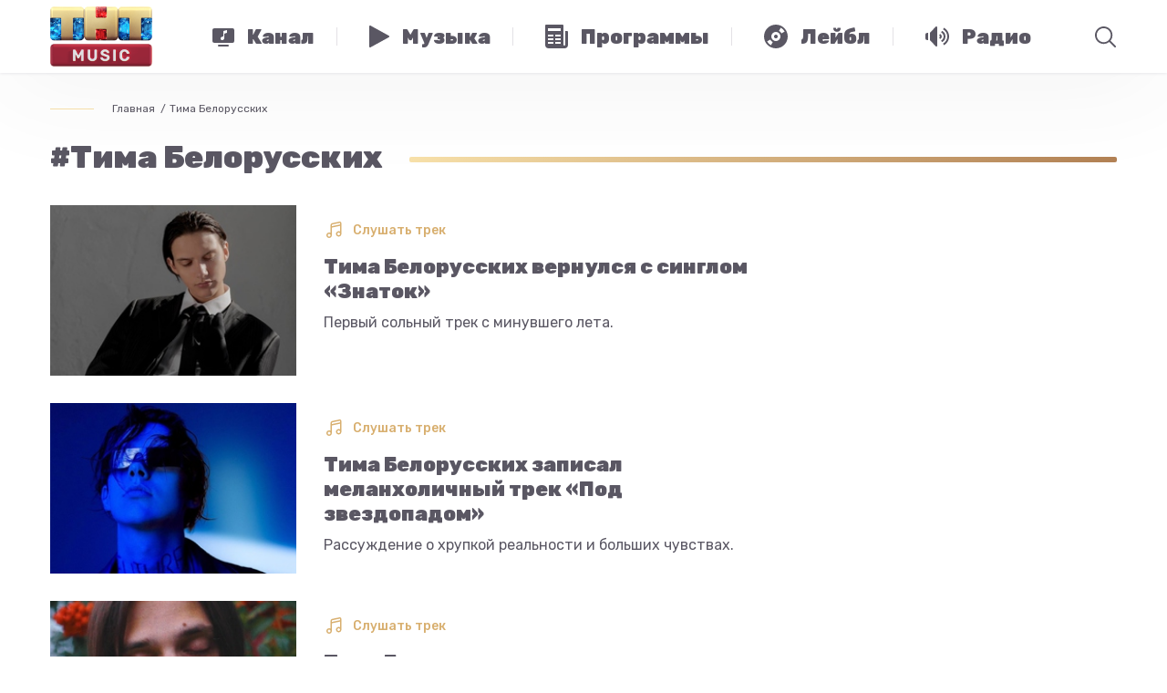

--- FILE ---
content_type: text/html; charset=utf-8
request_url: https://tntmusic.ru/hashtag/tima-belorusskih/
body_size: 60657
content:
<!doctype html>
<html lang="ru">
<head>
    <title>#Тима Белорусских •  ТНТ MUSIC — Здесь твоя музыка</title>
    <meta charset="utf-8">

    <meta id="viewport" name="viewport" content="width=device-width">
    
        <script>
            function viewportResize() {
                var mvp = document.getElementById('viewport');
                if (screen.width > 767 && screen.width < 1201) {
                    mvp.setAttribute('content', 'width=1200, initial-scale=' + (screen.width / 1200).toFixed(2) + ', viewport-fit=cover');
                } else {
                    mvp.setAttribute('content', 'width=device-width, initial-scale=1, viewport-fit=cover');
                }
            }

            window.addEventListener('orientationchange', viewportResize);
            viewportResize();
        </script>
    

    <meta name="keywords" content="попмузыка, звезды, чарты, новости, live, тнт, тнт music, tnt music, тнт мьюзик, телеканал, радио, программы, big news, short news, гаджеты, гаджеты и люди, плейлист, чак, funbox, глеб болелов, телевидение, тимати, celebrities, полина гагарина, егор крид, елена темникова, время и стекло, zara larsson, кэти перри, агонь, serebro, бейонсе, джастин бибер, kanye west, рианна, sia, twenty onepilots, дрейк, алексей воробьев, iowa, лучшие треки, песня, новые артисты, фестивали, прямой эфир, онлайн, официальный сайт, топ чарт, русский чарт, урбан чарт, дэнс чарт, хит парады, селебы, музыка, электроника, хипхоп">

    
        <meta property="og:image" content="https://tntmusic.ru/static/img/fb.jpg">
        <meta property="og:url" content="https://tntmusic.ru/hashtag/tima-belorusskih/">
    

    <meta property="og:title" content="#Тима Белорусских •  ТНТ MUSIC — Здесь твоя музыка">
    <meta property="og:type" content="article">
    <meta property="og:locale" content="ru_RU">

    
        <meta property="og:description" content="Официальный сайт ТНТ MUSIC - это эфир онлайн, новости музыкальной индустрии, подробности жизни артистов, чарты, хит-парады и самые актуальные клипы.">
        <meta name="description" content="Официальный сайт ТНТ MUSIC - это эфир онлайн, новости музыкальной индустрии, подробности жизни артистов, чарты, хит-парады и самые актуальные клипы.">
    

    
    <link rel="apple-touch-icon-precomposed" sizes="152x152" href="/static/favicon/apple-touch-icon-152x152.png">
    <link rel="icon" type="image/png" href="/static/favicon/favicon-32x32.png" sizes="32x32">
    <link rel="icon" type="image/png" href="/static/favicon/favicon-16x16.png" sizes="16x16">
    <link rel="shortcut icon" href="/static/favicon/favicon.ico" type="image/x-icon">

    <meta name="application-name" content="ТНТ MUSIC">
    <meta name="msapplication-TileColor" content="#000000">
    <meta name="msapplication-TileImage" content="/static/favicon/mstile-144x144.png">
    <meta name="msapplication-square310x310logo" content="/static/favicon/mstile-310x310.png">

    <link href="https://fonts.googleapis.com/css?family=Rubik:400,500,700,900&amp;subset=cyrillic" rel="stylesheet">
    
        
        

        
        <link href="/static/js/front/app.ae63cf0a.css" rel="stylesheet">
    

    
    <script src="https://yastatic.net/pcode/adfox/loader.js" crossorigin="anonymous"></script>

    <meta name="yandex-verification" content="5648857e3af9aae3">
    <meta name="google-site-verification" content="blcc3w0MF40qXSQ8EPmoHAt5hMbNc2Nujpcrj7EycOQ">

    
    <link rel="manifest" href="/static/js/libs/manifest.json">

    <script src="https://cdn.onesignal.com/sdks/OneSignalSDK.js" async=""></script>
    <script>
        var OneSignal = window.OneSignal || [];
        OneSignal.push(function () {
            OneSignal.init({
                appId: "59ef4f83-5a36-45d7-aba3-cdb8669e2f19",

                autoRegister: false,
                welcomeNotification: {
                    disable: true
                },
                promptOptions: {
                    actionMessage: 'Мы хотим уведомлять вас о горячих новостях из мира музыки и шоу-бизнеса.',
                    acceptButtonText: 'РАЗРЕШИТЬ',
                    cancelButtonText: 'НЕТ, СПАСИБО'
                }
            });
        });
        OneSignal.push(function () {
            OneSignal.showHttpPrompt();
        });
    </script>

    
</head>
<body class="PageTag">
<div class="u-SvgWrapper" id="svg">
    <?xml version="1.0" encoding="utf-8"?><!DOCTYPE svg PUBLIC "-//W3C//DTD SVG 1.1//EN" "http://www.w3.org/Graphics/SVG/1.1/DTD/svg11.dtd"><svg xmlns="http://www.w3.org/2000/svg" xmlns:xlink="http://www.w3.org/1999/xlink"><symbol fill="none" viewBox="0 0 140 40" id="apps-appstore" xmlns="http://www.w3.org/2000/svg"><path d="M139.835 35.99a4.002 4.002 0 01-2.486 3.706 4.038 4.038 0 01-1.541.304H4.032a4.035 4.035 0 01-2.849-1.173A4.008 4.008 0 010 35.99V4.015a4.014 4.014 0 011.183-2.839A4.04 4.04 0 014.032 0h131.775a4.034 4.034 0 013.721 2.479 4.01 4.01 0 01.306 1.536l.001 31.975z" fill="#5A5763"/><path d="M30.707 19.78c-.03-3.374 2.772-5.016 2.9-5.092-1.587-2.306-4.046-2.622-4.91-2.647-2.067-.216-4.07 1.232-5.123 1.232-1.073 0-2.694-1.21-4.44-1.175-2.248.034-4.35 1.332-5.504 3.346-2.38 4.107-.605 10.142 1.675 13.462 1.141 1.627 2.474 3.441 4.218 3.377 1.707-.069 2.344-1.083 4.404-1.083 2.04 0 2.64 1.083 4.419 1.042 1.831-.028 2.984-1.633 4.085-3.273 1.318-1.863 1.848-3.7 1.869-3.793-.042-.015-3.557-1.353-3.592-5.396zm-3.36-9.923c.918-1.144 1.546-2.7 1.371-4.28-1.328.058-2.99.916-3.947 2.035-.846.986-1.602 2.602-1.407 4.123 1.492.11 3.025-.751 3.983-1.878zM55.429 32.05h-2.386l-1.306-4.093h-4.541L45.95 32.05h-2.322l4.5-13.933h2.78l4.52 13.933zm-4.086-5.81l-1.181-3.638c-.125-.371-.36-1.247-.705-2.624h-.042c-.139.592-.36 1.467-.664 2.624L47.59 26.24h3.753zm15.636.663c0 1.709-.465 3.059-1.396 4.05-.834.883-1.87 1.324-3.107 1.324-1.335 0-2.295-.475-2.878-1.425v5.271H57.36V25.305c0-1.073-.028-2.173-.083-3.302h1.97l.124 1.593h.042c.747-1.2 1.88-1.8 3.401-1.8 1.189 0 2.181.468 2.975 1.405.794.94 1.192 2.172 1.192 3.702zm-2.28.082c0-.978-.221-1.784-.664-2.42-.485-.66-1.135-.991-1.95-.991-.552 0-1.054.184-1.503.547-.45.367-.743.845-.88 1.438a2.9 2.9 0 00-.105.68v1.675c0 .73.225 1.347.675 1.851.449.503 1.033.755 1.751.755.844 0 1.5-.326 1.97-.971.47-.648.705-1.503.705-2.564zm13.872-.082c0 1.709-.465 3.059-1.397 4.05-.835.883-1.87 1.324-3.107 1.324-1.335 0-2.295-.475-2.878-1.425v5.271h-2.24V25.305c0-1.073-.028-2.173-.082-3.302h1.97l.124 1.593h.042c.746-1.2 1.879-1.8 3.4-1.8 1.189 0 2.181.468 2.977 1.405.792.94 1.191 2.172 1.191 3.702zm-2.282.082c0-.978-.222-1.784-.665-2.42-.484-.66-1.132-.991-1.947-.991-.552 0-1.054.184-1.505.547-.45.367-.742.845-.88 1.438a2.972 2.972 0 00-.105.68v1.675c0 .73.226 1.347.673 1.851.45.502 1.034.755 1.754.755.844 0 1.5-.326 1.97-.971.47-.648.705-1.503.705-2.564zm15.243 1.156c0 1.187-.416 2.15-1.243 2.895-.91.813-2.18 1.22-3.807 1.22-1.504 0-2.71-.29-3.62-.868l.519-1.86c.981.58 2.06.869 3.234.869.845 0 1.501-.191 1.97-.569.469-.379.706-.886.706-1.518 0-.566-.196-1.04-.581-1.427-.388-.385-1.029-.744-1.929-1.074-2.447-.91-3.672-2.24-3.672-3.99 0-1.144.433-2.08 1.297-2.812.863-.73 2.008-1.096 3.432-1.096 1.272 0 2.331.221 3.173.662l-.562 1.82c-.792-.428-1.686-.641-2.686-.641-.79 0-1.41.193-1.852.579a1.655 1.655 0 00-.562 1.262c0 .55.215 1.006.644 1.364.371.33 1.05.69 2.03 1.074 1.204.484 2.089 1.047 2.655 1.694.57.647.854 1.454.854 2.416zm7.422-4.462h-2.468v4.877c0 1.24.435 1.86 1.306 1.86.4 0 .732-.034.995-.104l.062 1.695c-.441.164-1.022.247-1.742.247-.884 0-1.575-.27-2.074-.807-.497-.539-.746-1.44-.746-2.709v-5.064h-1.47V22h1.47v-1.84l2.199-.66v2.5h2.468v1.68zm11.114 3.265c0 1.544-.443 2.812-1.328 3.803-.925 1.02-2.156 1.53-3.69 1.53-1.481 0-2.659-.49-3.537-1.466-.878-.979-1.317-2.212-1.317-3.7 0-1.556.454-2.832 1.358-3.823.907-.992 2.127-1.489 3.662-1.489 1.478 0 2.666.49 3.565 1.468.859.949 1.287 2.173 1.287 3.677zm-2.321.051c0-.92-.2-1.71-.6-2.37-.469-.798-1.142-1.197-2.012-1.197-.897 0-1.585.4-2.054 1.197-.401.66-.6 1.463-.6 2.412 0 .921.199 1.713.6 2.371.485.798 1.16 1.197 2.035 1.197.856 0 1.527-.407 2.012-1.217.412-.676.619-1.47.619-2.393zm9.602-3.029a3.909 3.909 0 00-.705-.061c-.788 0-1.397.295-1.826.89-.372.523-.559 1.185-.559 1.983v5.272h-2.239v-6.883a69.486 69.486 0 00-.065-3.163h1.95l.082 1.923h.062c.238-.661.61-1.194 1.12-1.593a2.713 2.713 0 011.618-.538c.207 0 .394.015.56.041l.002 2.13zm10.015 2.585c.005.34-.022.679-.082 1.013h-6.718c.025.992.351 1.752.975 2.276.566.466 1.298.7 2.197.7.995 0 1.902-.156 2.718-.473l.351 1.548c-.954.415-2.08.62-3.379.62-1.563 0-2.789-.458-3.682-1.373-.891-.916-1.337-2.147-1.337-3.689 0-1.514.415-2.775 1.246-3.781.869-1.075 2.044-1.611 3.523-1.611 1.453 0 2.552.537 3.299 1.61.591.852.889 1.907.889 3.16zm-2.136-.579c.016-.662-.131-1.233-.434-1.716-.388-.622-.984-.931-1.784-.931-.732 0-1.328.302-1.782.91-.373.482-.594 1.062-.663 1.735l4.663.002zM46.548 13.192c-.623 0-1.162-.03-1.61-.082V6.375a12.228 12.228 0 011.895-.143c2.568 0 3.75 1.26 3.75 3.313 0 2.368-1.396 3.647-4.035 3.647zm.376-6.096c-.347 0-.642.02-.887.071v5.12c.133.021.387.03.744.03 1.682 0 2.64-.954 2.64-2.742 0-1.594-.866-2.479-2.497-2.479zm7.345 6.147c-1.447 0-2.385-1.077-2.385-2.54 0-1.524.958-2.61 2.467-2.61 1.426 0 2.385 1.026 2.385 2.53 0 1.543-.988 2.62-2.467 2.62zm.042-4.348c-.795 0-1.304.74-1.304 1.777 0 1.017.52 1.758 1.294 1.758s1.294-.793 1.294-1.779c0-1.005-.51-1.756-1.284-1.756zm10.678-.7L63.44 13.13h-1.01l-.641-2.144a16.216 16.216 0 01-.398-1.594h-.021c-.08.538-.234 1.077-.397 1.594l-.683 2.144h-1.02l-1.457-4.937h1.13l.562 2.347c.132.56.243 1.087.336 1.585h.02c.082-.415.214-.934.408-1.574l.704-2.357h.897l.673 2.307c.163.559.295 1.107.398 1.625h.03c.071-.507.183-1.046.336-1.625l.601-2.307h1.081zm5.703 4.936h-1.1v-2.835c0-.873-.337-1.31-1-1.31-.651 0-1.1.559-1.1 1.209v2.936h-1.1V9.605c0-.436-.011-.904-.042-1.412h.969l.051.762h.03c.297-.527.898-.862 1.57-.862 1.04 0 1.723.792 1.723 2.082v2.956zm3.035 0h-1.101V5.93h1.101v7.202zm4.013.112c-1.446 0-2.385-1.077-2.385-2.54 0-1.524.958-2.61 2.466-2.61 1.428 0 2.386 1.026 2.386 2.53 0 1.543-.989 2.62-2.466 2.62zm.041-4.348c-.795 0-1.304.74-1.304 1.777 0 1.017.521 1.758 1.293 1.758.775 0 1.294-.793 1.294-1.779 0-1.005-.507-1.756-1.282-1.756zm6.765 4.236l-.08-.568h-.029c-.336.457-.826.68-1.448.68-.888 0-1.518-.62-1.518-1.453 0-1.218 1.06-1.849 2.895-1.849v-.09c0-.65-.346-.976-1.029-.976-.488 0-.916.122-1.294.366l-.223-.721c.458-.285 1.029-.427 1.7-.427 1.294 0 1.947.68 1.947 2.042v1.819c0 .498.022.884.072 1.178h-.993zm-.151-2.459c-1.222 0-1.836.295-1.836.996 0 .518.316.771.755.771.56 0 1.081-.426 1.081-1.005v-.762zm6.417 2.46l-.051-.793h-.03c-.317.599-.848.904-1.59.904-1.195 0-2.08-1.046-2.08-2.52 0-1.544.917-2.631 2.17-2.631.662 0 1.132.223 1.396.67h.022V5.93h1.102V11.8c0 .477.012.924.041 1.33h-.98zm-.163-2.906c0-.69-.459-1.28-1.16-1.28-.815 0-1.314.721-1.314 1.737 0 .995.518 1.677 1.293 1.677.692 0 1.181-.6 1.181-1.31v-.824zm8.087 3.017c-1.446 0-2.384-1.077-2.384-2.54 0-1.524.958-2.61 2.466-2.61 1.428 0 2.386 1.026 2.386 2.53.001 1.543-.988 2.62-2.468 2.62zm.041-4.348c-.794 0-1.303.74-1.303 1.777 0 1.017.52 1.758 1.293 1.758.775 0 1.294-.793 1.294-1.779.002-1.005-.508-1.756-1.284-1.756zm8.346 4.236h-1.102v-2.835c0-.873-.336-1.31-.999-1.31-.652 0-1.099.559-1.099 1.209v2.936h-1.102V9.605c0-.436-.011-.904-.041-1.412h.968l.052.762h.03c.295-.527.897-.863 1.569-.863 1.04 0 1.724.792 1.724 2.082v2.957zm7.405-4.114h-1.211v2.398c0 .61.212.915.641.915.194 0 .357-.021.488-.052l.031.833c-.213.082-.499.123-.854.123-.868 0-1.386-.477-1.386-1.727v-2.49h-.723v-.823h.723V7.29l1.08-.326v1.23h1.211v.823zm5.827 4.114h-1.099v-2.814c0-.883-.336-1.33-.999-1.33-.571 0-1.102.386-1.102 1.168v2.976h-1.1V5.93h1.1v2.966h.022c.347-.539.849-.803 1.489-.803 1.048 0 1.689.812 1.689 2.103v2.936zm5.97-2.204h-3.303c.021.934.641 1.462 1.56 1.462.489 0 .938-.082 1.335-.233l.172.762c-.469.203-1.02.305-1.662.305-1.549 0-2.466-.976-2.466-2.489 0-1.514.939-2.652 2.342-2.652 1.266 0 2.06.935 2.06 2.347.007.167-.006.334-.038.498zm-1.009-.782c0-.763-.386-1.3-1.09-1.3-.632 0-1.132.548-1.203 1.3h2.293z" fill="#fff"/></symbol><symbol fill="none" viewBox="0 0 134 40" id="apps-google-play" xmlns="http://www.w3.org/2000/svg"><path d="M129.037 40H4.963C2.183 40 0 37.8 0 35V5c0-2.8 2.184-5 4.963-5h124.074C131.816 0 134 2.2 134 5v30c0 2.8-2.184 5-4.963 5z" fill="#5A5763"/><path d="M47.298 10.198c0 .8-.198 1.5-.693 2-.594.6-1.286.9-2.177.9s-1.584-.3-2.178-.9c-.594-.6-.89-1.3-.89-2.2 0-.9.296-1.6.89-2.2.594-.6 1.287-.9 2.178-.9.396 0 .791.1 1.187.3.396.2.693.4.891.7l-.495.5c-.396-.5-.89-.7-1.583-.7-.594 0-1.188.2-1.584.7-.495.4-.693 1-.693 1.7s.198 1.3.693 1.7c.495.4.99.7 1.584.7.693 0 1.187-.2 1.682-.7.297-.3.495-.7.495-1.2h-2.177v-.8h2.87v.4zm4.553-2.5h-2.672v1.9h2.474v.7H49.18v1.9h2.672v.8h-3.464v-6h3.464v.7zm3.266 5.3h-.791v-5.3h-1.683v-.7H56.8v.7h-1.683v5.3zm4.553 0v-6h.792v6h-.792zm4.157 0h-.791v-5.3h-1.683v-.7h4.058v.7h-1.683v5.3h.1zm9.403-.8c-.594.6-1.287.9-2.177.9-.891 0-1.584-.3-2.178-.9-.594-.6-.89-1.3-.89-2.2 0-.9.296-1.6.89-2.2.594-.6 1.287-.9 2.178-.9.89 0 1.583.3 2.177.9.594.6.891 1.3.891 2.2 0 .9-.297 1.6-.89 2.2zm-3.761-.5c.396.4.99.7 1.584.7.594 0 1.187-.2 1.583-.7.396-.4.693-1 .693-1.7s-.198-1.3-.693-1.7c-.396-.4-.99-.7-1.583-.7-.594 0-1.188.2-1.584.7-.396.4-.693 1-.693 1.7s.198 1.3.693 1.7zm5.74 1.3v-6h.891l2.87 4.7v-4.7h.793v6h-.792l-3.068-4.9v4.9h-.693z" fill="#fff" stroke="#fff" stroke-width=".2" stroke-miterlimit="10"/><path d="M67.787 21.802c-2.376 0-4.257 1.8-4.257 4.3 0 2.4 1.881 4.3 4.257 4.3 2.375 0 4.255-1.8 4.255-4.3 0-2.6-1.88-4.3-4.255-4.3zm0 6.8c-1.287 0-2.376-1.1-2.376-2.6s1.089-2.6 2.376-2.6c1.286 0 2.375 1 2.375 2.6 0 1.5-1.089 2.6-2.376 2.6zm-9.205-6.8c-2.376 0-4.257 1.8-4.257 4.3 0 2.4 1.881 4.3 4.257 4.3 2.375 0 4.256-1.8 4.256-4.3 0-2.6-1.881-4.3-4.256-4.3zm0 6.8c-1.287 0-2.376-1.1-2.376-2.6s1.089-2.6 2.376-2.6c1.286 0 2.375 1 2.375 2.6 0 1.5-1.089 2.6-2.375 2.6zm-10.987-5.5v1.8h4.256c-.099 1-.495 1.8-.99 2.3-.594.6-1.583 1.3-3.266 1.3-2.672 0-4.652-2.1-4.652-4.8 0-2.7 2.079-4.8 4.652-4.8 1.386 0 2.474.6 3.266 1.3l1.287-1.3c-1.089-1-2.474-1.8-4.454-1.8-3.563 0-6.632 3-6.632 6.6 0 3.6 3.069 6.6 6.632 6.6 1.98 0 3.365-.6 4.553-1.9 1.188-1.2 1.584-2.9 1.584-4.2 0-.4 0-.8-.1-1.1h-6.136zm44.936 1.4c-.396-1-1.386-2.7-3.563-2.7-2.178 0-3.96 1.7-3.96 4.3 0 2.4 1.782 4.3 4.158 4.3 1.88 0 3.068-1.2 3.464-1.9l-1.386-1c-.495.7-1.089 1.2-2.078 1.2-.99 0-1.584-.4-2.079-1.3l5.642-2.4-.198-.5zm-5.74 1.4c0-1.6 1.286-2.5 2.177-2.5.693 0 1.385.4 1.583.9l-3.76 1.6zm-4.653 4.1h1.88v-12.5h-1.88v12.5zm-2.97-7.3c-.494-.5-1.286-1-2.276-1-2.078 0-4.058 1.9-4.058 4.3s1.88 4.2 4.058 4.2c.99 0 1.782-.5 2.178-1h.099v.6c0 1.6-.89 2.5-2.277 2.5-1.088 0-1.88-.8-2.078-1.5l-1.584.7c.495 1.1 1.683 2.5 3.761 2.5 2.178 0 3.96-1.3 3.96-4.4v-7.6h-1.782v.7zm-2.177 5.9c-1.286 0-2.375-1.1-2.375-2.6s1.089-2.6 2.375-2.6c1.287 0 2.277 1.1 2.277 2.6s-.99 2.6-2.277 2.6zm24.151-11.1h-4.454v12.5h1.88v-4.7h2.574c2.079 0 4.058-1.5 4.058-3.9s-1.979-3.9-4.058-3.9zm.099 6h-2.672v-4.3h2.672c1.386 0 2.177 1.2 2.177 2.1-.099 1.1-.89 2.2-2.177 2.2zm11.382-1.8c-1.385 0-2.771.6-3.266 1.9l1.683.7c.396-.7.99-.9 1.682-.9.99 0 1.881.6 1.98 1.6v.1c-.297-.2-1.089-.5-1.881-.5-1.781 0-3.563 1-3.563 2.8 0 1.7 1.485 2.8 3.068 2.8 1.287 0 1.881-.6 2.376-1.2h.099v1h1.781v-4.8c-.197-2.2-1.88-3.5-3.959-3.5zm-.198 6.9c-.593 0-1.484-.3-1.484-1.1 0-1 1.089-1.3 1.979-1.3.792 0 1.188.2 1.683.4-.198 1.2-1.188 2-2.178 2zm10.393-6.6l-2.078 5.4h-.099l-2.178-5.4h-1.979l3.266 7.6-1.881 4.2h1.881l5.048-11.8h-1.98zm-16.628 8h1.88v-12.5h-1.88v12.5z" fill="#fff"/><path d="M10.677 7.5c-.297.3-.396.8-.396 1.4V31c0 .6.198 1.1.495 1.4l.1.1 12.272-12.4v-.2L10.678 7.5z" fill="url(#abpaint0_linear)"/><path d="M27.105 24.3l-4.058-4.1v-.3l4.058-4.1.099.1 4.85 2.8c1.386.8 1.386 2.1 0 2.9l-4.949 2.7z" fill="url(#abpaint1_linear)"/><path d="M27.205 24.2L23.048 20 10.676 32.5c.495.5 1.188.5 2.078.1l14.451-8.4z" fill="url(#abpaint2_linear)"/><path d="M27.205 15.8l-14.45-8.3c-.892-.5-1.584-.4-2.08.1L23.049 20l4.157-4.2z" fill="url(#abpaint3_linear)"/><path opacity=".2" d="M27.106 24.102l-14.352 8.2c-.791.5-1.484.4-1.98 0l-.098.1.099.1c.495.4 1.188.5 1.98 0l14.351-8.4z" fill="#000"/><path opacity=".12" d="M10.677 32.3c-.297-.3-.396-.8-.396-1.4v.1c0 .6.198 1.1.495 1.4v-.1h-.099zm21.38-11l-4.95 2.8.1.1 4.85-2.8c.692-.4.99-.9.99-1.4 0 .5-.397.9-.99 1.3z" fill="#000"/><path opacity=".25" d="M12.756 7.601l19.3 11.1c.594.4.99.8.99 1.3 0-.5-.297-1-.99-1.4l-19.3-11.1c-1.386-.8-2.475-.2-2.475 1.4v.1c0-1.5 1.089-2.2 2.475-1.4z" fill="#fff"/><defs><linearGradient id="abpaint0_linear" x1="21.961" y1="8.71" x2="5.179" y2="25.32" gradientUnits="userSpaceOnUse"><stop stop-color="#00A0FF"/><stop offset=".007" stop-color="#00A1FF"/><stop offset=".26" stop-color="#00BEFF"/><stop offset=".512" stop-color="#00D2FF"/><stop offset=".76" stop-color="#00DFFF"/><stop offset="1" stop-color="#00E3FF"/></linearGradient><linearGradient id="abpaint1_linear" x1="33.869" y1="20.001" x2="9.919" y2="20.001" gradientUnits="userSpaceOnUse"><stop stop-color="#FFE000"/><stop offset=".409" stop-color="#FFBD00"/><stop offset=".775" stop-color="orange"/><stop offset="1" stop-color="#FF9C00"/></linearGradient><linearGradient id="abpaint2_linear" x1="24.955" y1="22.296" x2="2.199" y2="44.82" gradientUnits="userSpaceOnUse"><stop stop-color="#FF3A44"/><stop offset="1" stop-color="#C31162"/></linearGradient><linearGradient id="abpaint3_linear" x1="7.604" y1=".176" x2="17.767" y2="10.235" gradientUnits="userSpaceOnUse"><stop stop-color="#32A071"/><stop offset=".069" stop-color="#2DA771"/><stop offset=".476" stop-color="#15CF74"/><stop offset=".801" stop-color="#06E775"/><stop offset="1" stop-color="#00F076"/></linearGradient></defs></symbol><symbol fill="none" viewBox="0 0 13 8" id="arrow-pink" xmlns="http://www.w3.org/2000/svg"><path d="M.023.734L6.5 7.074l6.473-6.34-.696-.718L6.5 5.676.727.016.023.734z" fill="#E8496B"/></symbol><symbol viewBox="0 0 270 173" id="cabel-1" xmlns="http://www.w3.org/2000/svg"><defs><clipPath id="ada"><path fill="none" d="M98.73 60.17h25.7v25.7h-25.7z"/></clipPath></defs><g data-name="Слой 2"><g data-name="Слой 1"><path fill="#f7f6f9" d="M0 0h270v173H0z"/><path d="M156.27 108.11l-4.2-3.92s4.83-8.26 2.94-21.78a37.41 37.41 0 00-2.78-9.92s-4.45-10.58-4.48-11.27a63.73 63.73 0 01-3-9s-.87-1.53-.5-5.26c0 0 .5-4.64-1.68-6.23 0 0-2.27-1.53-4.92 1 0 0-2.4 1.71-3.39 6.35 0 0-2.77 12.32 1.24 21.89 0 0 1.49 8.4 1.35 9.71L87 29.47a6.11 6.11 0 00-6.63 0 5.84 5.84 0 00-2.18 6.07s-.06 1.59 4.17 5.08l34.8 35.61-16.51 38.12s4 5.67 14.71 10.57c0 0 7.06 3.59 12.12 3.57l4.41 4.48z" fill="#edbe85"/><path d="M165 112.22l-6.57-6.41L130 135l6.57 6.41z" fill="#fcfcfc"/><path d="M232.76 171.9h-71.67L132.52 144l35-35.82z" fill="#3c4f54"/><path d="M87.16 109.76a7.55 7.55 0 007.76 7.31h31.52a7.54 7.54 0 007.76-7.31V33.21a7.55 7.55 0 00-7.76-7.31H94.92a7.54 7.54 0 00-7.76 7.31z" fill="#2d2d2d"/><path d="M105 30.9a1.07 1.07 0 001 1.12h9.75a1.13 1.13 0 000-2.24H106a1.07 1.07 0 00-1 1.12zM93.32 30.86a1.32 1.32 0 101.32-1.29 1.31 1.31 0 00-1.32 1.29zM96.93 30.83a.72.72 0 10.74-.68.71.71 0 00-.74.68zM99.27 30.84a.72.72 0 10.74-.68.71.71 0 00-.74.68z" fill="#e6e6e6"/><path d="M132.25 35H89.11v71.7h43.14z" fill="#5a5763"/><path d="M105.66 113.67h10a1.41 1.41 0 001.41-1.41v-1.34a1.41 1.41 0 00-1.41-1.41h-10a1.41 1.41 0 00-1.41 1.41v1.34a1.42 1.42 0 001.41 1.41z" fill="#e6e6e6"/><path d="M93.39 67.42A5.64 5.64 0 0092 59.54l-5.2-3.62a5.65 5.65 0 00-7.84 1.41 5.64 5.64 0 001.41 7.84l5.2 3.62a5.65 5.65 0 007.82-1.37zM93.39 85.75A5.65 5.65 0 0092 77.87l-5.2-3.62a5.65 5.65 0 00-7.84 1.41 5.65 5.65 0 001.41 7.84l5.2 3.62a5.65 5.65 0 007.82-1.37zM93.39 104.09A5.65 5.65 0 0092 96.21l-5.2-3.62A5.65 5.65 0 0078.95 94a5.65 5.65 0 001.41 7.84l5.2 3.62a5.66 5.66 0 007.83-1.37z" fill="#edbe85"/><g clip-path="url(#ada)"><path d="M109.61 73.71a1.29 1.29 0 11-1.29-1.29 1.29 1.29 0 011.29 1.29zm5.23-1.29a1.29 1.29 0 101.29 1.29 1.29 1.29 0 00-1.29-1.28zm5.5 5.24v-.15a11.36 11.36 0 01-.52 1.23 7.66 7.66 0 00.21 1 6.41 6.41 0 003 2.13 3.49 3.49 0 01-1.86.23 5.56 5.56 0 002.61 1.83c-2.75 2.48-7.29 2.54-10.46.61a5.88 5.88 0 01-3.56 0c-3.17 1.93-7.71 1.87-10.46-.61A5.56 5.56 0 00102 82a3.52 3.52 0 01-1.49-.27 6.65 6.65 0 002.44-1.45 7.66 7.66 0 00.41-1.57 11.35 11.35 0 01-.52-1.23v.15h-1.56A2.22 2.22 0 0199 75.44V73a2.22 2.22 0 011.17-2c0-3.47 1-6.19 3-8.06s4.77-2.8 8.36-2.8 6.4.94 8.36 2.8 3 4.59 3 8.06a2.22 2.22 0 011.17 2v2.45a2.22 2.22 0 01-2.22 2.22zm-.93-3.95c0-.57 0-1.11-.07-1.63a9.31 9.31 0 00-5.16-1.85 2.79 2.79 0 01.85 1.4c-1.35-1-4.17-1.29-5.1-2.34-1.49-1-1.88-2.4-1.9-1.82a5.35 5.35 0 01-4.26 5.31v.95a10.07 10.07 0 00.52 3.24c1.24 1.5 3.29 1.92 5.11 2a2.32 2.32 0 012-.91c1.19 0 2.16.69 2.16 1.53s-1 1.53-2.16 1.53a2.27 2.27 0 01-2-1 10.64 10.64 0 01-3.9-.88c1.75 2.58 4.46 3.94 6.15 3.94 2.59.06 7.76-3.3 7.76-9.46zm1.35-3h.86c-.14-6.06-3.6-9.27-10-9.27s-9.89 3.2-10 9.27h.86a10.68 10.68 0 012-5c1.6-2.06 4-3.1 7.2-3.1s5.6 1 7.2 3.1a10.68 10.68 0 011.88 5.06z" fill="#f8f8f8"/></g></g></g></symbol><symbol fill="none" viewBox="0 0 270 173" id="cabel-2" xmlns="http://www.w3.org/2000/svg"><path fill="#F7F6F9" d="M0 0h270v173H0z"/><path d="M143.431 121.503h-16.775s-.258 8.531-5.761 12.075c0 0 4.014 2.619 14.156 2.289 10.142.327 14.149-2.289 14.149-2.289-5.5-3.548-5.769-12.075-5.769-12.075z" fill="#3F3F3F"/><path d="M65.353 119.462c-1.295-.208-2.353-1.453-2.353-2.763V40.386A2.394 2.394 0 0165.386 38h139.801a2.394 2.394 0 012.386 2.386v76.31c0 1.309-1.062 2.54-2.361 2.726 0 0-24.233 3.519-69.927 3.519-48.274.004-69.932-3.479-69.932-3.479z" fill="#1E1E1E"/><path d="M135.296 119.759a2.03 2.03 0 10.001-4.06 2.03 2.03 0 00-.001 4.06z" fill="#DFCFB6"/><path d="M135.296 119.165h-.05a1.22 1.22 0 01-.85-.388 1.136 1.136 0 01-.305-.821c.014-.373.219-.721.542-.926a.028.028 0 01.036.007.028.028 0 01-.008.036 1.128 1.128 0 00-.52.886c-.01.291.094.571.291.786.212.229.502.362.818.373.635.025 1.177-.456 1.202-1.069a1.102 1.102 0 00-.542-.99c-.011-.007-.014-.022-.007-.036.007-.011.021-.014.036-.007.366.222.584.617.566 1.036-.028.618-.563 1.113-1.209 1.113z" fill="#1E1E1E"/><path d="M135.294 119.275h-.053a1.335 1.335 0 01-.93-.423 1.246 1.246 0 01-.333-.904c.018-.409.24-.79.592-1.016.032-.018.068-.025.104-.018a.139.139 0 01.086.061.153.153 0 01.018.104.137.137 0 01-.061.087c-.28.179-.452.477-.467.796a.981.981 0 00.262.707c.19.204.452.326.739.337.578.021 1.062-.409 1.087-.965a.994.994 0 00-.488-.89.134.134 0 01-.046-.186.135.135 0 01.186-.047c.402.244.639.678.621 1.137-.025.682-.606 1.22-1.317 1.22z" fill="#1E1E1E"/><path d="M135.291 117.797a.025.025 0 01-.025-.025v-1.457c0-.014.011-.025.025-.025.015 0 .025.011.025.025v1.457c0 .014-.01.025-.025.025z" fill="#1E1E1E"/><path d="M135.289 117.912a.136.136 0 01-.136-.137v-1.456a.136.136 0 01.273 0v1.456a.133.133 0 01-.137.137z" fill="#1E1E1E"/><path d="M205.507 40.235H65.067v73.957h140.44V40.235z" fill="#fff"/><path d="M166.772 131.2h-63.445a2.348 2.348 0 00-2.347 2.346 2.348 2.348 0 002.347 2.346h63.448a2.348 2.348 0 002.347-2.346 2.348 2.348 0 00-2.35-2.346z" fill="#1E1E1E"/><path d="M205.495 40.235H65.055v73.957h140.44V40.235z" fill="#5A5763"/><path d="M205.507 40.163H65.067v7.165h140.44v-7.165zM205.507 105.56H65.067v8.667h140.44v-8.667z" fill="#3F3F3F"/><path d="M126.961 109.076H78.559v1.6h48.402v-1.6z" fill="#D55447"/><path d="M202.634 109.076h-74.333v1.6h74.333v-1.6z" fill="#DFCFB6"/><path d="M70.895 108.771h-.782v2.163h.782v-2.163zM72.044 108.771h-.782v2.163h.782v-2.163z" fill="#E2DFB4"/><path d="M128.303 108.021h-1.342v3.713h1.342v-3.713z" fill="#DFCFB6"/><path d="M189.314 45.168a1.385 1.385 0 100-2.77 1.385 1.385 0 000 2.77zM194.846 45.168a1.385 1.385 0 10-.001-2.77 1.385 1.385 0 00.001 2.77zM200.377 45.168a1.385 1.385 0 100-2.77 1.385 1.385 0 000 2.77zM68.513 109.854l-1.88 1.084v-2.171l1.88 1.087zM76.174 108.789h-2.127v2.127h2.127v-2.127z" fill="#E2DFB4"/><path d="M133 64c-5.511 0-10 4.489-10 10s4.489 10 10 10a9.946 9.946 0 006.322-2.264l5.971 5.971a.99.99 0 00.711.307.998.998 0 001.01-1.01.99.99 0 00-.307-.711l-5.971-5.97A9.946 9.946 0 00143 74c0-5.511-4.489-10-10-10zm0 2c4.43 0 8 3.57 8 8s-3.57 8-8 8-8-3.57-8-8 3.57-8 8-8z" fill="#fff"/><path d="M206.247 135.676l-2.459-2.293s2.827-4.833 1.72-12.742c0 0-.407-3.274-1.625-5.805 0 0-2.603-6.193-2.622-6.593 0 0-1.384-3.278-1.784-5.243 0 0-.51-.894-.292-3.077 0 0 .292-2.713-.985-3.642 0 0-1.329-.894-2.879.581 0 0-1.404 1-1.985 3.713 0 0-1.622 7.21.727 12.809 0 0 .874 4.916.791 5.683l-29.117-29.398s-1.95-1.33-3.88 0c0 0-1.712 1.075-1.273 3.55 0 0-.036.93 2.44 2.97l20.358 20.834-9.661 22.304s2.337 3.317 8.605 6.185c0 0 4.129 2.099 7.091 2.088l2.582 2.621 14.248-14.545z" fill="#EDBE85"/><path d="M211.381 138.08l-3.842-3.752-16.686 17.085 3.842 3.752 16.686-17.085z" fill="#FCFCFC"/><path d="M250.998 173h-41.927l-16.716-16.325-.004-.003 20.469-20.96L250.998 173z" fill="#5A5763"/><path d="M230.774 173h-21.702l-16.717-16.324 10.595-10.848L230.774 173z" fill="#5A5763"/><path d="M183.593 159.274h-3.812a9.212 9.212 0 01-9.211-9.211V69.251A4.25 4.25 0 01174.822 65h13.726a4.25 4.25 0 014.251 4.251v80.812c0 5.086-4.121 9.211-9.206 9.211z" fill="#2D2D2D"/><path d="M176.504 76.702h-2.242a1.323 1.323 0 01-1.321-1.321c0-.728.593-1.32 1.321-1.32h2.242c.728 0 1.321.592 1.321 1.32 0 .728-.597 1.32-1.321 1.32zM182.922 76.702h-2.243c-.727 0-1.32-.593-1.32-1.321s.593-1.32 1.32-1.32h2.243c.727 0 1.32.592 1.32 1.32 0 .728-.593 1.32-1.32 1.32zM189.34 76.702h-2.242a1.324 1.324 0 01-1.321-1.321c0-.728.594-1.32 1.321-1.32h2.242c.728 0 1.321.592 1.321 1.32 0 .728-.593 1.32-1.321 1.32z" fill="#DFCFB6"/><path d="M176.504 72.34h-2.242a1.323 1.323 0 01-1.321-1.321c0-.728.593-1.321 1.321-1.321h2.242c.728 0 1.321.593 1.321 1.32 0 .728-.597 1.322-1.321 1.322z" fill="#E01D2F"/><path d="M176.504 81.032h-2.242a1.323 1.323 0 01-1.321-1.321c0-.728.593-1.32 1.321-1.32h2.242c.728 0 1.321.592 1.321 1.32 0 .728-.597 1.32-1.321 1.32zM182.922 81.032h-2.243c-.727 0-1.32-.593-1.32-1.321s.593-1.32 1.32-1.32h2.243c.727 0 1.32.592 1.32 1.32 0 .728-.593 1.32-1.32 1.32zM189.34 81.032h-2.242a1.324 1.324 0 01-1.321-1.321c0-.728.594-1.32 1.321-1.32h2.242c.728 0 1.321.592 1.321 1.32 0 .728-.593 1.32-1.321 1.32zM176.504 85.398h-2.242a1.323 1.323 0 01-1.321-1.321c0-.728.593-1.32 1.321-1.32h2.242c.728 0 1.321.592 1.321 1.32 0 .728-.597 1.32-1.321 1.32zM182.922 85.398h-2.243c-.727 0-1.32-.593-1.32-1.321s.593-1.32 1.32-1.32h2.243c.727 0 1.32.592 1.32 1.32 0 .728-.593 1.32-1.32 1.32zM189.34 85.398h-2.242a1.324 1.324 0 01-1.321-1.321c0-.728.594-1.32 1.321-1.32h2.242c.728 0 1.321.592 1.321 1.32 0 .728-.593 1.32-1.321 1.32zM176.504 89.68h-2.242a1.323 1.323 0 01-1.321-1.32c0-.728.593-1.321 1.321-1.321h2.242c.728 0 1.321.593 1.321 1.32 0 .724-.597 1.322-1.321 1.322zM182.922 89.68h-2.243c-.727 0-1.32-.593-1.32-1.32 0-.728.593-1.321 1.32-1.321h2.243c.727 0 1.32.593 1.32 1.32 0 .724-.593 1.322-1.32 1.322zM189.34 89.68h-2.242a1.324 1.324 0 01-1.321-1.32c0-.728.594-1.321 1.321-1.321h2.242c.728 0 1.321.593 1.321 1.32 0 .724-.593 1.322-1.321 1.322zM176.504 93.963h-2.242a1.323 1.323 0 01-1.321-1.32c0-.728.593-1.321 1.321-1.321h2.242c.728 0 1.321.593 1.321 1.32 0 .724-.597 1.321-1.321 1.321zM176.43 122.591h-2.243a1.324 1.324 0 01-1.321-1.321c0-.728.594-1.321 1.321-1.321h2.243c.727 0 1.32.593 1.32 1.321s-.593 1.321-1.32 1.321zM189.18 122.591h-2.242a1.323 1.323 0 01-1.321-1.321c0-.728.593-1.321 1.321-1.321h2.242a1.32 1.32 0 110 2.642zM182.861 124.817h-2.242a1.323 1.323 0 01-1.321-1.321c0-.727.593-1.32 1.321-1.32h2.242c.728 0 1.321.593 1.321 1.32 0 .724-.597 1.321-1.321 1.321zM182.922 134.079h-2.243c-.727 0-1.32-.593-1.32-1.321 0-.727.593-1.32 1.32-1.32h2.243c.727 0 1.32.593 1.32 1.32 0 .728-.593 1.321-1.32 1.321z" fill="#DFCFB6"/><path d="M175.568 98.642h-1.871a1.102 1.102 0 01-1.099-1.1c0-.605.494-1.099 1.099-1.099h1.871c.605 0 1.099.494 1.099 1.1.004.604-.49 1.099-1.099 1.099z" fill="#E01D2F"/><path d="M180.626 98.642h-1.87c-.605 0-1.1-.495-1.1-1.1 0-.605.495-1.099 1.1-1.099h1.87c.605 0 1.1.494 1.1 1.1 0 .604-.495 1.099-1.1 1.099z" fill="#13885C"/><path d="M185.611 98.642h-1.871a1.102 1.102 0 01-1.099-1.1c0-.605.494-1.099 1.099-1.099h1.871c.605 0 1.099.494 1.099 1.1 0 .604-.494 1.099-1.099 1.099z" fill="#EB9F3F"/><path d="M190.587 98.642h-1.87c-.605 0-1.1-.495-1.1-1.1 0-.605.495-1.099 1.1-1.099h1.87a1.1 1.1 0 010 2.199z" fill="#6A79BB"/><path d="M175.075 139.651h-1.87c-.605 0-1.1-.494-1.1-1.099 0-.606.495-1.1 1.1-1.1h1.87c.605 0 1.1.494 1.1 1.1 0 .605-.495 1.099-1.1 1.099zM180.13 139.651h-1.87c-.605 0-1.1-.494-1.1-1.099 0-.606.495-1.1 1.1-1.1h1.87c.605 0 1.1.494 1.1 1.1a1.097 1.097 0 01-1.1 1.099zM180.365 143.4h-1.87c-.606 0-1.1-.494-1.1-1.099s.494-1.1 1.1-1.1h1.87c.605 0 1.099.495 1.099 1.1 0 .605-.494 1.099-1.099 1.099zM185.111 139.651h-1.871a1.102 1.102 0 01-1.099-1.099c0-.606.494-1.1 1.099-1.1h1.871a1.099 1.099 0 110 2.199zM190.095 139.651h-1.871a1.102 1.102 0 01-1.099-1.099c0-.606.494-1.1 1.099-1.1h1.871c.605 0 1.099.494 1.099 1.1 0 .605-.494 1.099-1.099 1.099zM175.155 143.432h-1.692c-.625 0-1.135-.51-1.135-1.135s.51-1.135 1.135-1.135h1.692c.625 0 1.135.51 1.135 1.135a1.137 1.137 0 01-1.135 1.135zm-1.696-1.993a.863.863 0 00-.862.862c0 .474.387.862.862.862h1.692a.865.865 0 00.863-.862.864.864 0 00-.863-.862h-1.692zM180.14 147.109h-1.693c-.624 0-1.135-.51-1.135-1.135 0-.624.511-1.135 1.135-1.135h1.693a1.135 1.135 0 110 2.27zm-1.693-1.993a.865.865 0 00-.862.862c0 .475.388.862.862.862h1.693a.864.864 0 00.862-.862.865.865 0 00-.862-.862h-1.693zM185.128 143.432h-1.692c-.625 0-1.135-.51-1.135-1.135s.51-1.135 1.135-1.135h1.692c.625 0 1.135.51 1.135 1.135a1.137 1.137 0 01-1.135 1.135zm-1.696-1.993a.863.863 0 00-.862.862c0 .474.387.862.862.862h1.692a.864.864 0 00.862-.862.863.863 0 00-.862-.862h-1.692zM190.117 143.432h-1.693c-.624 0-1.135-.51-1.135-1.135s.511-1.135 1.135-1.135h1.693a1.135 1.135 0 110 2.27zm-1.693-1.993a.864.864 0 00-.862.862c0 .474.388.862.862.862h1.693a.864.864 0 00.862-.862.863.863 0 00-.862-.862h-1.693zM175.155 147.109h-1.692c-.625 0-1.135-.51-1.135-1.135 0-.624.51-1.135 1.135-1.135h1.692c.625 0 1.135.511 1.135 1.135a1.137 1.137 0 01-1.135 1.135zm-1.696-1.993a.864.864 0 00-.862.862c0 .475.387.862.862.862h1.692a.864.864 0 00.863-.862.865.865 0 00-.863-.862h-1.692zM185.128 147.109h-1.692c-.625 0-1.135-.51-1.135-1.135 0-.624.51-1.135 1.135-1.135h1.692c.625 0 1.135.511 1.135 1.135a1.137 1.137 0 01-1.135 1.135zm-1.696-1.993a.864.864 0 00-.862.862c0 .475.387.862.862.862h1.692a.863.863 0 00.862-.862.864.864 0 00-.862-.862h-1.692zM190.117 147.109h-1.693c-.624 0-1.135-.51-1.135-1.135 0-.624.511-1.135 1.135-1.135h1.693a1.135 1.135 0 110 2.27zm-1.693-1.993a.865.865 0 00-.862.862c0 .475.388.862.862.862h1.693a.863.863 0 00.862-.862.864.864 0 00-.862-.862h-1.693zM172.933 131.754v-5.212c0-1.143.937-2.081 2.08-2.081s2.08.938 2.08 2.081v5.212c0 1.143-.937 2.08-2.08 2.08a2.087 2.087 0 01-2.08-2.08zM186.339 131.754v-5.212a2.09 2.09 0 012.081-2.081c1.142 0 2.08.938 2.08 2.081v5.212c0 1.143-.938 2.08-2.08 2.08a2.09 2.09 0 01-2.081-2.08zM182.922 93.963h-2.243c-.727 0-1.32-.593-1.32-1.32 0-.728.593-1.321 1.32-1.321h2.243c.727 0 1.32.593 1.32 1.32 0 .724-.593 1.321-1.32 1.321zM189.34 93.963h-2.242a1.324 1.324 0 01-1.321-1.32c0-.728.594-1.321 1.321-1.321h2.242c.728 0 1.321.593 1.321 1.32 0 .724-.593 1.321-1.321 1.321zM185.921 102.608c-1.42-1.285-4.247-1.348-4.247-1.348s-2.828.067-4.247 1.348a.797.797 0 00-.242.787c0 .004.004.008.004.012a.554.554 0 00.135.241l1.669 1.827a1.11 1.11 0 001.403.206l.036-.024c.206-.138.435-.233.676-.277.174-.031.953-.031 1.127 0a1.791 1.791 0 01.712.301 1.11 1.11 0 001.404-.206l1.669-1.827a.552.552 0 00.134-.241c0-.004.004-.008.004-.012a.78.78 0 00-.237-.787zM177.426 115.971c1.42 1.285 4.247 1.348 4.247 1.348s2.828-.067 4.247-1.348a.797.797 0 00.242-.787c0-.004-.004-.008-.004-.012a.564.564 0 00-.135-.241l-1.669-1.827a1.11 1.11 0 00-1.404-.206l-.035.024a1.793 1.793 0 01-.676.277c-.174.031-.953.031-1.127 0a1.791 1.791 0 01-.677-.277l-.035-.024a1.11 1.11 0 00-1.404.206l-1.669 1.827a.552.552 0 00-.134.241c0 .004-.004.008-.004.012a.795.795 0 00.237.787zM174.977 105.111c-1.285 1.42-1.348 4.247-1.348 4.247s.067 2.828 1.348 4.248a.798.798 0 00.787.241c.004 0 .008-.004.012-.004a.563.563 0 00.241-.134l1.827-1.669a1.11 1.11 0 00.206-1.404l-.024-.036a1.787 1.787 0 01-.277-.676c-.031-.174-.031-.953 0-1.127.044-.241.139-.471.277-.676l.024-.036a1.11 1.11 0 00-.206-1.404l-1.827-1.669a.563.563 0 00-.241-.134c-.004 0-.008-.004-.012-.004a.782.782 0 00-.787.237zM188.451 113.606c1.285-1.42 1.349-4.247 1.349-4.247s-.068-2.828-1.349-4.247a.797.797 0 00-.787-.242c-.004 0-.008.004-.012.004a.564.564 0 00-.241.135l-1.827 1.669a1.113 1.113 0 00-.182 1.439c.139.206.233.435.277.676.032.174.032.953 0 1.127a1.775 1.775 0 01-.277.677l-.024.035a1.113 1.113 0 00.206 1.404l1.827 1.669c.067.063.15.111.241.134.004 0 .008.004.012.004a.792.792 0 00.787-.237z" fill="#DFCFB6"/><path d="M181.735 111.569a2.21 2.21 0 100-4.422 2.21 2.21 0 000 4.422z" fill="#E01D2F"/><path d="M181.739 130.14a2.013 2.013 0 100-4.027 2.013 2.013 0 000 4.027z" fill="#DFCFB6"/><path d="M175.377 71.853h-.032a.758.758 0 01-.53-.24.713.713 0 01.147-1.092c.008-.004.016-.004.02.004.003.008.004.015-.004.02a.696.696 0 00-.325.553.668.668 0 00.182.49.728.728 0 00.51.234.712.712 0 00.748-.669.682.682 0 00-.34-.616c-.008-.004-.008-.016-.004-.02.004-.008.016-.008.02-.004a.715.715 0 01.351.644c-.007.392-.344.697-.743.697z" fill="#fff"/><path d="M175.379 71.976h-.036a.882.882 0 01-.616-.28.811.811 0 01-.222-.602.845.845 0 01.396-.676.14.14 0 01.193.043c.02.032.028.068.02.103a.154.154 0 01-.059.087.577.577 0 00-.265.455.543.543 0 00.15.4.615.615 0 00.423.193c.328.012.609-.233.621-.55a.566.566 0 00-.277-.506.137.137 0 01-.047-.19.137.137 0 01.19-.047c.269.162.427.45.411.755a.873.873 0 01-.882.815z" fill="#fff"/><path d="M175.378 71.003c-.008 0-.015-.008-.015-.016v-.906c0-.008.007-.016.015-.016s.016.008.016.016v.906c0 .012-.008.016-.016.016z" fill="#fff"/><path d="M175.38 71.13a.14.14 0 01-.139-.139v-.906a.14.14 0 01.139-.138.14.14 0 01.138.138v.906a.14.14 0 01-.138.138z" fill="#fff"/><path d="M179.431 142.732a.431.431 0 100-.862.431.431 0 000 .862z" fill="#E01D2F"/><path d="M180.667 103.553l1.005-.581 1.008.581h-2.013zM176.05 110.189l-.581-1.004.581-1.005v2.009zM187.328 108.354l.581 1.005-.581 1.004v-2.009zM182.68 114.962l-1.008.581-1.005-.581h2.013z" fill="#020202"/><path d="M171.976 112.044l.012-.02a3.302 3.302 0 00-.827-4.587l-3.045-2.116a3.302 3.302 0 00-4.587.827l-.012.02a3.302 3.302 0 00.826 4.587l3.045 2.116a3.31 3.31 0 004.588-.827zM171.976 122.769l.012-.02a3.302 3.302 0 00-.827-4.587l-3.045-2.116a3.302 3.302 0 00-4.587.827l-.012.019a3.303 3.303 0 00.826 4.588l3.045 2.115a3.301 3.301 0 004.588-.826zM171.976 133.494l.012-.02a3.304 3.304 0 00-.827-4.588l-3.045-2.115a3.302 3.302 0 00-4.587.826l-.012.02a3.302 3.302 0 00.826 4.587l3.045 2.116a3.303 3.303 0 004.588-.826z" fill="#EDBE85"/></symbol><symbol fill="none" viewBox="0 0 270 173" id="cabel-3" xmlns="http://www.w3.org/2000/svg"><path fill="#F7F6F9" d="M0 0h270v173H0z"/><path d="M76.477 97.77h-.782v2.164h.782v-2.163zM77.626 97.77h-.782v2.164h.782v-2.163zM74.095 98.854l-1.88 1.084v-2.17l1.88 1.086z" fill="#E2DFB4"/><path d="M143.431 121.503h-16.775s-.258 8.531-5.761 12.075c0 0 4.014 2.619 14.156 2.289 10.142.327 14.149-2.289 14.149-2.289-5.5-3.548-5.769-12.075-5.769-12.075z" fill="#3F3F3F"/><path d="M65.353 119.462c-1.295-.208-2.353-1.453-2.353-2.763V40.386A2.394 2.394 0 0165.386 38h139.801a2.394 2.394 0 012.386 2.386v76.31c0 1.309-1.062 2.54-2.361 2.726 0 0-24.233 3.519-69.927 3.519-48.274.004-69.932-3.479-69.932-3.479z" fill="#1E1E1E"/><path d="M135.296 119.759a2.03 2.03 0 10.001-4.06 2.03 2.03 0 00-.001 4.06z" fill="#DFCFB6"/><path d="M135.296 119.165h-.05a1.22 1.22 0 01-.85-.388 1.136 1.136 0 01-.305-.821c.014-.373.219-.721.542-.926a.028.028 0 01.036.007.028.028 0 01-.008.036 1.128 1.128 0 00-.52.886c-.01.291.094.571.291.786.212.229.502.362.818.373.635.025 1.177-.456 1.202-1.069a1.102 1.102 0 00-.542-.99c-.011-.007-.014-.022-.007-.036.007-.011.021-.014.036-.007.366.222.584.617.566 1.036-.028.618-.563 1.113-1.209 1.113z" fill="#1E1E1E"/><path d="M135.294 119.275h-.053a1.335 1.335 0 01-.93-.423 1.246 1.246 0 01-.333-.904c.018-.409.24-.79.592-1.016.032-.018.068-.025.104-.018a.139.139 0 01.086.061.153.153 0 01.018.104.137.137 0 01-.061.087c-.28.179-.452.477-.467.796a.981.981 0 00.262.707c.19.204.452.326.739.337.578.021 1.062-.409 1.087-.965a.994.994 0 00-.488-.89.134.134 0 01-.046-.186.135.135 0 01.186-.047c.402.244.639.678.621 1.137-.025.682-.606 1.22-1.317 1.22z" fill="#1E1E1E"/><path d="M135.291 117.797a.025.025 0 01-.025-.025v-1.457c0-.014.011-.025.025-.025.015 0 .025.011.025.025v1.457c0 .014-.01.025-.025.025z" fill="#1E1E1E"/><path d="M135.289 117.912a.136.136 0 01-.136-.137v-1.456a.136.136 0 01.273 0v1.456a.133.133 0 01-.137.137z" fill="#1E1E1E"/><path d="M205.507 40.235H65.067v73.957h140.44V40.235z" fill="#fff"/><path d="M166.772 131.2h-63.445a2.348 2.348 0 00-2.347 2.346 2.348 2.348 0 002.347 2.346h63.448a2.348 2.348 0 002.347-2.346 2.348 2.348 0 00-2.35-2.346z" fill="#1E1E1E"/><path d="M205.495 40.235H65.055v73.957h140.44V40.235z" fill="#5A5763"/><path d="M126.531 66.255a.717.717 0 01-.718.718h-2.797a.717.717 0 00-.717.718v9.238a.717.717 0 01-.718.717h-3.354a.718.718 0 01-.718-.718v-9.237a.717.717 0 00-.717-.718h-2.797a.718.718 0 01-.718-.718v-2.342c0-.397.322-.718.718-.718h11.818c.397 0 .718.321.718.718v2.343zM141.665 63.195c.396 0 .717.321.717.718v13.016a.717.717 0 01-.717.717h-3.437a.718.718 0 01-.718-.718v-3.89a.717.717 0 00-.717-.718h-3.066a.717.717 0 00-.717.717v3.891a.718.718 0 01-.718.718h-3.437a.717.717 0 01-.717-.718V63.913c0-.397.321-.718.717-.718h3.437c.396 0 .718.321.718.718v3.684c0 .397.321.718.717.718h3.066a.717.717 0 00.717-.718v-3.684c0-.397.321-.718.718-.718h3.437zM157.255 66.255a.717.717 0 01-.717.718h-2.797a.718.718 0 00-.718.718v9.238a.717.717 0 01-.717.717h-3.355a.717.717 0 01-.717-.718v-9.237a.717.717 0 00-.718-.718h-2.797a.717.717 0 01-.717-.718v-2.342c0-.397.321-.718.717-.718h11.819c.396 0 .717.321.717.718v2.343z" fill="#fff"/><path fill-rule="evenodd" clip-rule="evenodd" d="M114.026 80.624c-.595 0-1.077.482-1.077 1.076v8.467c0 .594.482 1.076 1.077 1.076h42.512c.594 0 1.076-.482 1.076-1.076V81.7c0-.594-.482-1.076-1.076-1.076h-42.512zm22.723 8.32c.476.109.964.163 1.463.163.602 0 1.113-.089 1.532-.267.424-.183.743-.427.955-.731.212-.31.318-.654.318-1.033 0-.436-.117-.78-.352-1.032a1.953 1.953 0 00-.818-.542 7.465 7.465 0 00-1.162-.302 5.46 5.46 0 01-.766-.189c-.154-.063-.232-.155-.232-.275 0-.253.261-.379.783-.379.528 0 1.087.15 1.678.448l.611-1.472a3.723 3.723 0 00-1.058-.387 5.36 5.36 0 00-1.214-.138c-.602 0-1.115.09-1.54.267-.419.178-.734.421-.946.731-.213.31-.319.654-.319 1.033 0 .436.115.783.344 1.041.23.253.499.436.809.55.31.11.697.213 1.162.31.361.075.62.144.774.207.161.063.241.158.241.284 0 .11-.06.192-.18.25-.121.051-.322.077-.603.077-.327 0-.668-.049-1.024-.146a4.324 4.324 0 01-.964-.405l-.654 1.48c.305.19.692.342 1.162.457zm-13.805.025l-.017-2.745-1.308 2.203h-.895l-1.308-2.108v2.65h-1.85v-6.023h1.669l1.962 3.21 1.911-3.21h1.669l.017 6.023h-1.85zm7.436.138c-.924 0-1.644-.25-2.16-.748-.516-.5-.775-1.2-.775-2.1v-3.313h2.031v3.253c0 .441.078.763.233.963.16.201.39.301.688.301.298 0 .525-.1.68-.3.16-.201.241-.523.241-.964v-3.253h1.996v3.313c0 .9-.258 1.6-.774 2.1-.517.499-1.237.748-2.16.748zm12.963-6.161h2.031v6.023h-2.031v-6.023zm6.123 5.765a3.696 3.696 0 001.721.396c.585 0 1.108-.103 1.566-.31a2.905 2.905 0 001.136-.895l-1.282-1.144c-.373.47-.812.706-1.316.706-.425 0-.766-.135-1.024-.405-.259-.275-.388-.642-.388-1.101 0-.46.129-.824.388-1.093.258-.276.599-.413 1.024-.413.504 0 .943.235 1.316.705l1.282-1.144a2.905 2.905 0 00-1.136-.895c-.458-.207-.981-.31-1.566-.31a3.63 3.63 0 00-1.721.405 2.98 2.98 0 00-1.204 1.118 3.088 3.088 0 00-.431 1.627c0 .608.144 1.153.431 1.635.292.476.694.849 1.204 1.118z" fill="#fff"/><path d="M205.507 40.163H65.067v7.165h140.44v-7.165zM205.507 105.56H65.067v8.667h140.44v-8.667z" fill="#3F3F3F"/><path d="M126.961 109.076H78.559v1.6h48.402v-1.6z" fill="#D55447"/><path d="M202.634 109.076h-74.333v1.6h74.333v-1.6z" fill="#DFCFB6"/><path d="M128.303 108.021h-1.342v3.713h1.342v-3.713z" fill="#DFCFB6"/><path d="M189.314 45.168a1.385 1.385 0 100-2.77 1.385 1.385 0 000 2.77zM194.846 45.168a1.385 1.385 0 10-.001-2.77 1.385 1.385 0 00.001 2.77zM200.377 45.168a1.385 1.385 0 100-2.77 1.385 1.385 0 000 2.77zM76.174 108.789h-2.127v2.127h2.127v-2.127z" fill="#E2DFB4"/><path d="M234.156 115.339s-5.785 6.736-1.083 12.054c0 0-4.948 6.707-4.941 10.625 0 0-.709-.057-1.585-.193-1.575-.429-1.896-.679-1.896-.679-1.521-.218-3.758-1.578-4.856-2.478l1.81-2.797 7.578-11.521 1.322-12.636 3.651 7.625z" fill="#EDBE85"/><path d="M231.746 126.696c-3.032-4.164.687-12.175.687-12.175l-.146-1.318 7.246-1.029c.382 1.65.446 2.654.446 2.654-.139 2.446 1.525 5.496 1.525 5.496.758 2.029 10.16 13.265 10.16 13.265l-14.931 11.328-3.056-3.932c-.439-.603-3.841-2.575-3.841-2.575a32.674 32.674 0 00-2.312-.457c.175-8.55 4.222-11.257 4.222-11.257z" fill="#EDBE85"/><path d="M248.958 125.877l2.761 3.657-18.168 13.785-2.76-3.656 18.167-13.786z" fill="#FCFCFC"/><path d="M232.073 143.91L253.281 172H270v-19.818l-17.453-23.807-10.175 7.717-10.299 7.818z" fill="#5A5763"/><path d="M242.37 136.093l26.593 35.857H270V152l-17.394-23.675-.061.05-10.175 7.718z" fill="#5A5763"/><path d="M224.155 159.996l4.094-.764c5.461-1.022 9.066-6.286 8.047-11.761l-16.17-87.012a4.647 4.647 0 00-5.419-3.725l-14.742 2.754a4.656 4.656 0 00-3.715 5.432l16.174 87.008c1.015 5.479 6.27 9.09 11.731 8.068z" fill="#2D2D2D"/><path d="M199.965 59.485a4.657 4.657 0 00-3.716 5.432l16.171 87.011c1.019 5.475 6.27 9.09 11.731 8.068l4.094-.764c5.461-1.022 9.067-6.286 8.048-11.761L220.122 60.46a4.647 4.647 0 00-5.419-3.726l-14.738 2.75zm-.118-.64l14.742-2.753a5.206 5.206 0 012.102.032 5.297 5.297 0 014.072 4.214l16.167 87.015a10.725 10.725 0 01-1.695 8.04 10.679 10.679 0 01-6.869 4.482l-4.093.764a10.67 10.67 0 01-8.02-1.7 10.731 10.731 0 01-4.471-6.886l-16.17-87.018a5.227 5.227 0 01.032-2.107c.146-.672.416-1.3.808-1.868a5.297 5.297 0 013.395-2.215z" fill="#191919"/><path d="M215.257 69.67l2.408-.45c.78-.146 1.3-.907 1.154-1.69a1.45 1.45 0 00-1.685-1.156l-2.408.45a1.453 1.453 0 00-1.155 1.69 1.45 1.45 0 001.686 1.156zM208.358 70.96l2.408-.45a1.453 1.453 0 001.155-1.69 1.45 1.45 0 00-1.685-1.157l-2.409.45c-.78.147-1.3.907-1.154 1.69.15.778.905 1.3 1.685 1.157zM201.46 72.245l2.408-.45c.78-.146 1.3-.907 1.154-1.689a1.45 1.45 0 00-1.685-1.157l-2.408.45c-.78.146-1.3.907-1.154 1.69a1.45 1.45 0 001.685 1.156z" fill="#DFCFB6"/><path d="M214.378 64.974l2.408-.45c.78-.147 1.3-.907 1.154-1.69a1.45 1.45 0 00-1.685-1.157l-2.408.45c-.78.147-1.3.908-1.154 1.69a1.449 1.449 0 001.685 1.157z" fill="#E01D2F"/><path d="M216.12 74.335l2.408-.45a1.452 1.452 0 001.154-1.69 1.449 1.449 0 00-1.685-1.157l-2.408.45c-.78.147-1.3.907-1.154 1.69a1.45 1.45 0 001.685 1.157zM209.225 75.62l2.409-.45c.78-.146 1.3-.907 1.154-1.689a1.45 1.45 0 00-1.685-1.157l-2.408.45a1.453 1.453 0 00-1.155 1.69 1.45 1.45 0 001.685 1.156zM202.331 76.91l2.408-.45c.78-.146 1.3-.907 1.154-1.69a1.45 1.45 0 00-1.685-1.156l-2.408.45a1.447 1.447 0 00.531 2.846zM216.991 79.035l2.408-.45a1.453 1.453 0 001.155-1.69 1.45 1.45 0 00-1.686-1.156l-2.408.45c-.78.146-1.3.907-1.154 1.689a1.45 1.45 0 001.685 1.157zM210.1 80.32l2.409-.45c.78-.146 1.3-.907 1.154-1.689a1.45 1.45 0 00-1.685-1.157l-2.408.45a1.453 1.453 0 00-1.155 1.69 1.45 1.45 0 001.685 1.157zM203.206 81.61l2.408-.45c.78-.147 1.3-.907 1.154-1.69a1.45 1.45 0 00-1.685-1.157l-2.408.45c-.78.147-1.3.907-1.154 1.69a1.45 1.45 0 001.685 1.157zM217.85 83.646l2.409-.45c.78-.147 1.3-.907 1.154-1.69a1.45 1.45 0 00-1.685-1.157l-2.408.45a1.448 1.448 0 00.53 2.846zM210.952 84.931l2.408-.45a1.452 1.452 0 001.154-1.689 1.449 1.449 0 00-1.685-1.157l-2.408.45c-.78.146-1.3.907-1.154 1.69a1.451 1.451 0 001.685 1.156zM204.061 86.22l2.409-.45c.78-.146 1.3-.907 1.154-1.689a1.45 1.45 0 00-1.685-1.157l-2.409.45c-.78.147-1.3.907-1.154 1.69a1.45 1.45 0 001.685 1.157zM218.706 88.257l2.408-.45c.78-.147 1.3-.907 1.154-1.69a1.45 1.45 0 00-1.685-1.157l-2.408.45c-.78.147-1.3.907-1.154 1.69a1.45 1.45 0 001.685 1.157zM224.51 119.067l2.409-.45c.78-.146 1.3-.907 1.154-1.689a1.45 1.45 0 00-1.685-1.157l-2.408.45a1.452 1.452 0 00-1.155 1.689c.146.782.905 1.3 1.685 1.157zM210.823 121.624l2.408-.45a1.452 1.452 0 001.155-1.689 1.45 1.45 0 00-1.686-1.157l-2.408.45c-.78.146-1.3.907-1.154 1.689.146.779.905 1.3 1.685 1.157z" fill="#DFCFB6"/><path d="M220.645 93.106l2.006-.375a1.207 1.207 0 00-.442-2.371l-2.006.375a1.208 1.208 0 00-.962 1.407c.125.65.755 1.086 1.404.964z" fill="#E01D2F"/><path d="M215.215 94.12l2.006-.374a1.206 1.206 0 00-.442-2.372l-2.006.375a1.208 1.208 0 00-.962 1.408 1.21 1.21 0 001.404.964z" fill="#13885C"/><path d="M209.864 95.12l2.005-.375a1.205 1.205 0 00-.441-2.371l-2.006.375a1.208 1.208 0 00-.962 1.407c.125.65.755 1.086 1.404.964z" fill="#EB9F3F"/><path d="M204.516 96.12l2.006-.374a1.206 1.206 0 00-.442-2.372l-2.006.375a1.208 1.208 0 00-.962 1.408c.121.65.752 1.085 1.404.964z" fill="#6A79BB"/><path d="M229.379 137.164l2.006-.375a1.206 1.206 0 00-.442-2.372l-2.006.375a1.207 1.207 0 00.442 2.372zM223.949 138.179l2.006-.375a1.206 1.206 0 00-.442-2.372l-2.005.375a1.208 1.208 0 00-.962 1.407c.121.65.752 1.086 1.403.965zM224.449 142.261l2.006-.375a1.206 1.206 0 00-.442-2.372l-2.005.375a1.208 1.208 0 00-.962 1.407c.121.65.752 1.086 1.403.965zM218.602 139.175l2.006-.375a1.207 1.207 0 00-.442-2.372l-2.006.375a1.206 1.206 0 00.442 2.372zM213.246 140.175l2.006-.375a1.206 1.206 0 00-.442-2.372l-2.005.375a1.208 1.208 0 00-.962 1.407 1.21 1.21 0 001.403.965zM230.055 141.25l1.816-.34a1.241 1.241 0 00-.452-2.439l-1.817.339a1.24 1.24 0 00.453 2.44zm1.421-2.49a.94.94 0 011.097.754.941.941 0 01-.751 1.1l-1.817.339a.943.943 0 01-.346-1.853l1.817-.34zM220.152 132.4l1.817-.34a1.244 1.244 0 00.991-1.446 1.242 1.242 0 00-1.443-.993l-1.817.339a1.244 1.244 0 00-.991 1.447 1.238 1.238 0 001.443.993zm1.422-2.486a.942.942 0 01.345 1.854l-1.817.339a.942.942 0 01-.345-1.854l1.817-.339zM218.422 122.971l1.817-.339a1.241 1.241 0 00-.453-2.44l-1.817.34a1.243 1.243 0 00-.99 1.446 1.231 1.231 0 001.443.993zm1.418-2.486a.94.94 0 011.097.754.942.942 0 01-.752 1.1l-1.817.339a.94.94 0 01-1.097-.753.941.941 0 01.752-1.1l1.817-.34zM225.437 146.211l1.817-.34a1.241 1.241 0 00-.452-2.439l-1.817.339a1.243 1.243 0 00-.99 1.447 1.236 1.236 0 001.442.993zm1.418-2.49a.943.943 0 01.346 1.854l-1.817.339a.939.939 0 01-1.097-.753.941.941 0 01.751-1.1l1.817-.34zM219.34 143.25l1.817-.34a1.241 1.241 0 00-.453-2.439l-1.817.339a1.241 1.241 0 00.453 2.44zm1.421-2.49a.94.94 0 011.097.754.941.941 0 01-.751 1.1l-1.817.339a.939.939 0 01-1.097-.753.944.944 0 01.751-1.1l1.817-.34zM213.98 144.25l1.817-.34a1.241 1.241 0 00-.452-2.439l-1.817.339a1.24 1.24 0 00.452 2.44zm1.422-2.49a.94.94 0 011.097.754.942.942 0 01-.752 1.1l-1.817.339a.94.94 0 01-1.097-.753.945.945 0 01.752-1.1l1.817-.34zM230.793 145.21l1.817-.339a1.24 1.24 0 00-.453-2.439l-1.817.339a1.243 1.243 0 00-.99 1.446c.121.672.77 1.118 1.443.993zm1.418-2.489a.943.943 0 01.345 1.854l-1.817.339a.94.94 0 01-1.097-.754.942.942 0 01.752-1.1l1.817-.339zM220.074 147.21l1.817-.339a1.24 1.24 0 00-.452-2.439l-1.817.339a1.244 1.244 0 00-.991 1.446c.125.672.77 1.118 1.443.993zm1.418-2.489a.943.943 0 01.346 1.854l-1.817.339a.941.941 0 01-1.098-.754.946.946 0 01.752-1.1l1.817-.339zM214.719 148.211l1.817-.34a1.241 1.241 0 00-.453-2.439l-1.817.339a1.243 1.243 0 00-.99 1.447 1.234 1.234 0 001.443.993zm1.418-2.49a.94.94 0 011.097.754.945.945 0 01-.752 1.1l-1.817.339a.942.942 0 01-.345-1.853l1.817-.34zM230.103 128.228l-1.044-5.61a2.278 2.278 0 00-2.647-1.822 2.283 2.283 0 00-1.817 2.654l1.044 5.61a2.276 2.276 0 002.647 1.822 2.286 2.286 0 001.817-2.654zM215.699 130.917l-1.044-5.61a2.277 2.277 0 00-2.647-1.822 2.283 2.283 0 00-1.817 2.654l1.044 5.61a2.278 2.278 0 002.647 1.822 2.28 2.28 0 001.817-2.654zM211.811 89.542l2.409-.45c.78-.147 1.3-.907 1.154-1.69a1.45 1.45 0 00-1.685-1.157l-2.409.45c-.78.147-1.3.908-1.154 1.69a1.45 1.45 0 001.685 1.157zM204.921 90.831l2.408-.45c.78-.146 1.3-.907 1.154-1.689a1.45 1.45 0 00-1.685-1.157l-2.408.45a1.452 1.452 0 00-1.154 1.69 1.449 1.449 0 001.685 1.156zM210.321 99.453c1.268-1.668 4.293-2.308 4.293-2.308s3.049-.496 4.831.604a.872.872 0 01.416.8v.014a.64.64 0 01-.096.29l-1.428 2.3a1.218 1.218 0 01-1.468.503c-.014-.007-.029-.011-.046-.018a1.91 1.91 0 00-.784-.16c-.193.003-1.03.157-1.212.225a1.97 1.97 0 00-.673.432c-.011.01-.025.021-.035.032a1.214 1.214 0 01-1.55.061l-2.159-1.633a.602.602 0 01-.192-.235c-.004-.004-.004-.011-.008-.015a.89.89 0 01.111-.892zM222.113 112.139c-1.268 1.668-4.293 2.307-4.293 2.307s-3.049.496-4.83-.604a.87.87 0 01-.417-.8v-.014a.636.636 0 01.096-.289l1.429-2.3a1.215 1.215 0 011.467-.504c.015.007.029.011.047.018.249.107.513.164.783.161.193-.004 1.03-.157 1.212-.225a1.99 1.99 0 00.673-.432l.036-.033a1.213 1.213 0 011.549-.06l2.159 1.632c.082.061.15.143.193.236.003.003.003.01.007.014a.89.89 0 01-.111.893zM222.572 99.953c1.663 1.271 2.301 4.304 2.301 4.304s.495 3.057-.602 4.843a.868.868 0 01-.798.417h-.014a.636.636 0 01-.289-.096l-2.294-1.432a1.224 1.224 0 01-.503-1.472c.008-.014.011-.028.018-.046.107-.25.164-.514.161-.786-.004-.193-.157-1.032-.225-1.214a1.986 1.986 0 00-.431-.675l-.032-.036a1.22 1.22 0 01-.061-1.553l1.628-2.165a.622.622 0 01.236-.192c.003-.004.01-.004.014-.008a.884.884 0 01.891.111zM209.802 111.8c-1.663-1.272-2.301-4.304-2.301-4.304s-.495-3.057.602-4.843a.87.87 0 01.798-.418h.014c.104.007.2.043.289.097l2.294 1.432c.495.307.713.928.503 1.471-.008.015-.011.029-.018.047-.107.25-.164.514-.161.785.004.193.157 1.033.225 1.215.092.253.246.478.431.675.011.01.021.025.032.035.392.433.413 1.086.061 1.554l-1.629 2.164a.613.613 0 01-.235.193c-.003.004-.01.004-.014.007a.884.884 0 01-.891-.11z" fill="#DFCFB6"/><path d="M213.793 106.318a2.418 2.418 0 011.929-2.82 2.413 2.413 0 012.813 1.935 2.411 2.411 0 11-4.742.885z" fill="#E01D2F"/><path d="M217.76 126.486a2.204 2.204 0 011.758-2.57 2.203 2.203 0 01.805 4.333 2.198 2.198 0 01-2.563-1.763z" fill="#DFCFB6"/><path d="M215.482 64.229c.01-.004.021-.004.032-.007a.823.823 0 00.52-.368.788.788 0 00.103-.59.785.785 0 00-.477-.553c-.007-.004-.018 0-.022.01a.016.016 0 00.011.022.752.752 0 01.456.529.75.75 0 01-.096.564.807.807 0 01-.499.353.774.774 0 01-.937-.567.763.763 0 01.239-.733.018.018 0 000-.025.017.017 0 00-.025 0 .789.789 0 00-.249.765.813.813 0 00.944.6z" fill="#fff"/><path d="M215.51 64.36c.014-.004.025-.004.039-.007a.96.96 0 00.606-.43.922.922 0 00-.442-1.343.154.154 0 00-.2.087.17.17 0 000 .118c.015.039.047.068.082.082.193.078.332.24.378.436a.618.618 0 01-.078.46.657.657 0 01-.417.293.644.644 0 01-.777-.468.614.614 0 01.2-.6.15.15 0 00.01-.214.151.151 0 00-.213-.014.925.925 0 00-.293.896.949.949 0 001.105.704z" fill="#fff"/><path d="M215.318 63.313c.01 0 .014-.01.014-.021l-.182-.975c0-.01-.01-.014-.021-.014-.011 0-.014.01-.014.02l.181.976c.004.007.011.014.022.014z" fill="#fff"/><path d="M215.341 63.445a.155.155 0 00.122-.178l-.182-.975a.153.153 0 00-.178-.122.153.153 0 00-.121.179l.181.975a.154.154 0 00.178.121z" fill="#fff"/><path d="M224.771 140.967a.474.474 0 11.932-.176.474.474 0 01-.932.176z" fill="#E01D2F"/><path d="M216.145 99.417l-1.194-.425-.965.829 2.159-.404zM222.439 105.635l.424-1.196-.826-.968.402 2.164zM209.961 105.921l-.424 1.196.826.968-.402-2.164zM216.271 112.106l1.197.422.962-.825-2.159.403z" fill="#020202"/><path d="M232.183 112.246c-1.315-4.686-4.664-7.089-4.664-7.089-4.987-5.225-1.357-9.665-1.357-9.665 1.175-2.118 3.591 1.522 3.591 1.522 1.535 2.75 4.125 4.593 4.125 4.593 2.466 2.053 3.31 3.989 3.31 3.989 1.272 2.607 2.048 5.046 2.394 6.764l-7.264 1.061-.135-1.175z" fill="#EDBE85"/></symbol><symbol viewBox="0 0 8 8" id="cross" xmlns="http://www.w3.org/2000/svg"><path d="M8 .943L7.057 0 4 3.057.943 0 0 .943 3.057 4 0 7.057.943 8 4 4.943 7.057 8 8 7.057 4.943 4 8 .943z"/></symbol><symbol class="aheump-play-button aheump-v-box" viewBox="0 0 26 26" id="fullscreen" xmlns="http://www.w3.org/2000/svg"><path d="M3.5 15.5h-3v7h8v-3h-5zm19 4h-5v3h8v-7h-3v4zm0-16h-5v3h5v4h3v-7h-3zm-22 0v7h3v-4h5v-3h-5z"/></symbol><symbol fill="none" viewBox="0 0 82 47" id="hot-label" xmlns="http://www.w3.org/2000/svg"><path d="M4 7h74l-7 12H4V7z" fill="#E4002B"/><path d="M4 19h67l7 12H4V19z" fill="#CB0026" filter="url(#aifilter0_d)"/><path d="M33.984 22a.335.335 0 01-.228-.084.326.326 0 01-.096-.24v-7.752c0-.088.032-.164.096-.228a.311.311 0 01.228-.096h2.352c.088 0 .164.032.228.096s.096.14.096.228v2.52h1.944v-2.52c0-.088.032-.164.096-.228a.311.311 0 01.228-.096h2.352c.088 0 .164.032.228.096s.096.14.096.228v7.752a.311.311 0 01-.096.228.311.311 0 01-.228.096h-2.352a.311.311 0 01-.228-.096.311.311 0 01-.096-.228v-2.592H36.66v2.592a.311.311 0 01-.096.228.311.311 0 01-.228.096h-2.352zm12.737.12c-1.2 0-2.155-.276-2.867-.828-.712-.552-1.093-1.356-1.14-2.412a31.75 31.75 0 01-.012-1.044c0-.488.004-.844.012-1.068.023-.688.203-1.28.54-1.776a3.22 3.22 0 011.404-1.128c.591-.256 1.28-.384 2.063-.384.785 0 1.473.128 2.065.384a3.142 3.142 0 011.392 1.128c.344.496.528 1.088.552 1.776.016.448.024.804.024 1.068s-.008.612-.024 1.044c-.048 1.056-.428 1.86-1.14 2.412-.713.552-1.669.828-2.869.828zm0-2.34c.273 0 .485-.08.637-.24.16-.16.244-.404.252-.732.016-.464.023-.804.023-1.02 0-.232-.008-.564-.024-.996-.008-.328-.092-.572-.252-.732-.16-.16-.371-.24-.636-.24-.263 0-.475.08-.635.24-.16.16-.244.404-.252.732-.009.216-.013.548-.013.996 0 .448.005.788.013 1.02.008.328.087.572.24.732.16.16.376.24.648.24zM53.938 22a.311.311 0 01-.228-.096.311.311 0 01-.096-.228V16.18h-1.992a.311.311 0 01-.228-.096.311.311 0 01-.096-.228v-1.932c0-.088.032-.164.096-.228a.311.311 0 01.228-.096h7.032c.088 0 .164.032.228.096s.096.14.096.228v1.932a.311.311 0 01-.096.228.311.311 0 01-.228.096h-1.992v5.496a.311.311 0 01-.096.228.311.311 0 01-.228.096h-2.4zm6.178-3.216a.311.311 0 01-.228-.096.311.311 0 01-.096-.228v-4.536c0-.088.032-.164.096-.228a.311.311 0 01.228-.096h2.088c.088 0 .164.032.228.096s.096.14.096.228v4.536a.311.311 0 01-.096.228.311.311 0 01-.228.096h-2.088zm0 3.216a.311.311 0 01-.228-.096.311.311 0 01-.096-.228v-2.088c0-.088.032-.164.096-.228a.311.311 0 01.228-.096h2.088c.088 0 .164.032.228.096s.096.14.096.228v2.088a.311.311 0 01-.096.228.311.311 0 01-.228.096h-2.088z" fill="#fff"/><path d="M4 31h8v8l-8-8z" fill="#900" filter="url(#aifilter1_d)"/><path d="M15 0a1 1 0 00-1 1c0 5.057-7 9-7 16 0 5.318 5.764 8.756 7.793 8.979a1 1 0 00.838-1.754v-.002c-.91-.738-2.631-2.88-2.631-4.834C13 16.179 16 15 16 15c-1.711 4.84 3.895 5.425 5.023 10.217h.002a1 1 0 001.614.55C22.8 25.663 27 22.886 27 17c0-2.403-1.202-6.53-2.066-8.357l-.002-.006-.002-.004a1 1 0 00-1.912.185v.004c-.003.011-.462 2.051-2.018 3.178 0-4.712-3.402-9.578-5.195-11.592a.999.999 0 00-.416-.328A1 1 0 0015 0z" fill="url(#aipaint0_linear)" filter="url(#aifilter2_d)"/><defs><filter id="aifilter0_d" x="0" y="19" width="82" height="20" filterUnits="userSpaceOnUse" color-interpolation-filters="sRGB"><feFlood flood-opacity="0" result="BackgroundImageFix"/><feColorMatrix in="SourceAlpha" values="0 0 0 0 0 0 0 0 0 0 0 0 0 0 0 0 0 0 127 0"/><feOffset dy="4"/><feGaussianBlur stdDeviation="2"/><feColorMatrix values="0 0 0 0 0 0 0 0 0 0 0 0 0 0 0 0 0 0 0.1 0"/><feBlend in2="BackgroundImageFix" result="effect1_dropShadow"/><feBlend in="SourceGraphic" in2="effect1_dropShadow" result="shape"/></filter><filter id="aifilter1_d" x="0" y="31" width="16" height="16" filterUnits="userSpaceOnUse" color-interpolation-filters="sRGB"><feFlood flood-opacity="0" result="BackgroundImageFix"/><feColorMatrix in="SourceAlpha" values="0 0 0 0 0 0 0 0 0 0 0 0 0 0 0 0 0 0 127 0"/><feOffset dy="4"/><feGaussianBlur stdDeviation="2"/><feColorMatrix values="0 0 0 0 0 0 0 0 0 0 0 0 0 0 0 0 0 0 0.1 0"/><feBlend in2="BackgroundImageFix" result="effect1_dropShadow"/><feBlend in="SourceGraphic" in2="effect1_dropShadow" result="shape"/></filter><filter id="aifilter2_d" x="6" y="0" width="22" height="28" filterUnits="userSpaceOnUse" color-interpolation-filters="sRGB"><feFlood flood-opacity="0" result="BackgroundImageFix"/><feColorMatrix in="SourceAlpha" values="0 0 0 0 0 0 0 0 0 0 0 0 0 0 0 0 0 0 127 0"/><feOffset dy="1"/><feGaussianBlur stdDeviation=".5"/><feColorMatrix values="0 0 0 0 0 0 0 0 0 0 0 0 0 0 0 0 0 0 0.2 0"/><feBlend in2="BackgroundImageFix" result="effect1_dropShadow"/><feBlend in="SourceGraphic" in2="effect1_dropShadow" result="shape"/></filter><linearGradient id="aipaint0_linear" x1="17" x2="17" y2="26" gradientUnits="userSpaceOnUse"><stop stop-color="#FFF741"/><stop offset="1" stop-color="#FFB800"/></linearGradient></defs></symbol><symbol viewBox="0 0 19 24" id="icon-anten" xmlns="http://www.w3.org/2000/svg"><path d="M12.728 23.552L10.46 11.263c-.009-.048-.04-.081-.076-.081H8.508c-.037 0-.068.033-.077.081L6.164 23.552a.139.139 0 00.014.092c.015.027.038.042.062.042h6.411c.024 0 .047-.015.062-.042a.139.139 0 00.015-.092zM9.445 8.938a2.004 2.004 0 100-4.01 2.004 2.004 0 000 4.01zM13.054 11.404a.859.859 0 01-.607-1.466 4.22 4.22 0 001.244-3.004 4.22 4.22 0 00-1.244-3.004.859.859 0 111.215-1.215 5.927 5.927 0 011.747 4.219c0 1.593-.62 3.092-1.747 4.218a.857.857 0 01-.608.252zM5.834 11.404a.856.856 0 01-.607-.252 5.927 5.927 0 01-1.748-4.218c0-1.594.621-3.092 1.748-4.219A.86.86 0 016.442 3.93a4.22 4.22 0 00-1.244 3.004 4.22 4.22 0 001.244 3.003.859.859 0 01-.608 1.467z"/><path d="M15.52 13.867a.859.859 0 01-.607-1.466c3.013-3.015 3.013-7.92-.001-10.935A.86.86 0 1116.127.252c3.684 3.684 3.684 9.68 0 13.364a.857.857 0 01-.608.251zM3.37 13.867a.856.856 0 01-.607-.251C-.92 9.93-.92 3.936 2.763.252a.86.86 0 011.215 1.214c-3.014 3.015-3.014 7.92 0 10.935a.859.859 0 01-.607 1.466z"/></symbol><symbol fill="none" viewBox="0 0 13 8" id="icon-arrow-down" xmlns="http://www.w3.org/2000/svg"><path d="M0 .719l6.477 6.34 6.472-6.34L12.254 0 6.477 5.66.703 0 0 .719z" fill="#E8496B"/></symbol><symbol fill="none" viewBox="0 0 14 25" id="icon-arrow-left" xmlns="http://www.w3.org/2000/svg"><path d="M0 12.482a1.14 1.14 0 01.33-.784L11.558.349c.28-.297.7-.416 1.094-.312a1.141 1.141 0 01.494 1.917L2.71 12.5l10.436 10.546a1.141 1.141 0 01-.494 1.917 1.114 1.114 0 01-1.094-.313L.329 13.303a1.141 1.141 0 01-.329-.82z" fill="#fff"/></symbol><symbol fill="none" viewBox="0 0 14 25" id="icon-arrow-right" xmlns="http://www.w3.org/2000/svg"><path d="M14 12.482a1.14 1.14 0 00-.33-.784L2.442.349c-.28-.297-.7-.416-1.094-.312a1.141 1.141 0 00-.494 1.917L11.29 12.5.853 23.046a1.141 1.141 0 00.494 1.917c.394.104.813-.015 1.094-.313l11.23-11.348c.215-.217.333-.512.329-.82z" fill="#fff"/></symbol><symbol fill="none" viewBox="0 0 24 20" id="icon-basket" xmlns="http://www.w3.org/2000/svg"><path d="M1 0C.45 0 0 .45 0 1s.45 1 1 1h2.219l2.625 10.5c.222.89 1.02 1.5 1.937 1.5H19.25c.902 0 1.668-.598 1.906-1.469L23.75 3H7l.5 2h13.656l-1.906 7H7.781L5.156 1.5A1.983 1.983 0 003.22 0H1zm17 14c-1.645 0-3 1.355-3 3s1.355 3 3 3 3-1.355 3-3-1.355-3-3-3zm-9 0c-1.645 0-3 1.355-3 3s1.355 3 3 3 3-1.355 3-3-1.355-3-3-3zm0 2c.563 0 1 .438 1 1 0 .563-.438 1-1 1-.563 0-1-.438-1-1 0-.563.438-1 1-1zm9 0c.563 0 1 .438 1 1 0 .563-.438 1-1 1-.563 0-1-.438-1-1 0-.563.438-1 1-1z" fill="#E4002B"/></symbol><symbol fill="none" viewBox="0 0 22 24" id="icon-btn-listen" xmlns="http://www.w3.org/2000/svg"><path d="M19.469 0c-.196 0-.39.023-.586.063L8.375 2.313A3.015 3.015 0 006 5.25v11.313C5.406 16.218 4.734 16 4 16c-2.195 0-4 1.805-4 4 0 2.195 1.805 4 4 4 2.195 0 4-1.805 4-4V8.812l12-2.578v8.329c-.594-.344-1.266-.563-2-.563-2.195 0-4 1.805-4 4 0 2.195 1.805 4 4 4 2.195 0 4-1.805 4-4V2.586c0-.805-.344-1.563-.93-2.04A2.579 2.579 0 0019.47 0zm.148 2.016c.086.015.14.046.195.093.102.079.188.211.188.477v1.602L8 6.765V5.25c0-.477.32-.875.79-.977l10.515-2.257a.697.697 0 01.312 0zM18 16c1.117 0 2 .883 2 2s-.883 2-2 2-2-.883-2-2 .883-2 2-2zM4 18c1.117 0 2 .883 2 2s-.883 2-2 2-2-.883-2-2 .883-2 2-2z" fill="#fff"/></symbol><symbol fill="none" viewBox="0 0 24 24" id="icon-btn-play" xmlns="http://www.w3.org/2000/svg"><path d="M20.612 11.53L4.041.1a.571.571 0 00-.896.47v22.858a.572.572 0 00.896.47L20.612 12.47a.57.57 0 000-.94z" fill="#fff"/></symbol><symbol viewBox="0 0 21 20" id="icon-cabel" xmlns="http://www.w3.org/2000/svg"><path d="M20.07 13.63h-2.83c-.023 0-.045-.026-.067-.024-.09-.436-.47-.791-.922-.791h-5.048c-.52 0-.938.455-.938.986v1.532H4.513c-1.288 0-2.337-1.088-2.337-2.404 0-1.316 1.049-2.396 2.337-2.396l9.581.001c2.489 0 4.514-2.059 4.514-4.6 0-2.542-2.025-4.6-4.514-4.6h-3.54V.981C10.555.45 10.18 0 9.66 0h-2.7c-.342 0-.643.222-.807.519H4.708c-.52 0-.972.402-.972.933v1.855c0 .531.452.99.972.99h1.444c.164.222.465.444.808.444h2.699c.52 0 .896-.433.896-.964v-.221h3.54c1.288 0 2.336 1.06 2.336 2.376 0 1.316-1.048 2.38-2.336 2.38l-9.582-.007C2.025 8.305 0 10.39 0 12.93c0 2.542 2.025 4.626 4.513 4.626h5.752v1.462c0 .531.418.982.938.982h5.047c.453 0 .833-.355.923-.79.022 0 .044-.025.066-.025h2.831c.52 0 .93-.396.93-.927v-3.697c0-.531-.41-.931-.93-.931zm-.375 4.444H17.88v-1.111h1.814v1.111zm0-2.222H17.88V14.74h1.814v1.11z"/></symbol><symbol viewBox="-268 360.1 73.9 73.9" id="icon-close" xmlns="http://www.w3.org/2000/svg"><path d="M-200 434l-68-68 5.9-5.9 68 68-5.9 5.9zm5.9-68l-68 68-5.9-5.9 68-68 5.9 5.9z"/></symbol><symbol viewBox="0 0 28 20" id="icon-digit" xmlns="http://www.w3.org/2000/svg"><path d="M22.673 7.046a.817.817 0 11-1.634 0 .817.817 0 011.634 0z"/><path d="M20.856 5.027a.54.54 0 00-.763 0 2.86 2.86 0 000 4.039.54.54 0 00.763-.763 1.779 1.779 0 010-2.513.54.54 0 000-.763z"/><path d="M19.593 4.52a.54.54 0 10-.764-.763 4.658 4.658 0 000 6.58.54.54 0 10.764-.764 3.578 3.578 0 010-5.053zM8.745 10.212a.95.95 0 00.908.45l3.775-.386a.95.95 0 00.728-1.414l1.338-.924a.407.407 0 10-.463-.67l-1.619 1.118a.925.925 0 00-.178 0l-3.18.326L8.68 6.459l.577.56-.145-1.032a1.416 1.416 0 00-1.6-1.205l-2.386.335A1.417 1.417 0 003.94 6.825l.999 4.51H8.31L7.06 7.45l1.686 2.763zM17.43 18.367l-3.026-6.205a1.14 1.14 0 00-.999-.646l-.763.003a2.708 2.708 0 011.728 2.521v3.222l1.004 2.091a1.14 1.14 0 002.055-.986zM8.475 2.096a2.096 2.096 0 11-4.193 0 2.096 2.096 0 014.193 0z"/><path d="M2.403 18.572c.106.498.546.854 1.055.854h.35v.153c0 .232.189.42.421.42h1.267a.421.421 0 00.421-.42v-.153h4.093v.153c0 .232.188.42.42.42h1.268a.421.421 0 00.42-.42v-.153h.648c.489 0 .886-.396.886-.886v-4.5a1.983 1.983 0 00-1.984-1.983H4.353L3.225 6.744a1.63 1.63 0 00-3.189.676l2.367 11.152zM26.219 14.607v-1.49a.54.54 0 00.507-.538v-.043h.54a.546.546 0 00.547-.547V8.41a.546.546 0 00-.547-.546h-.54v-6.35a.54.54 0 00-.54-.54H24.67a.54.54 0 00-.54.54V12.58c0 .298.242.54.54.54h.462v.944h-1.448a.543.543 0 000 1.087H23a.575.575 0 00-.574.574v2.942c0 .317.257.575.574.575h1.327v.338c0 .233.189.421.42.421h1.268a.421.421 0 00.421-.42v-.34h.802a.575.575 0 00.575-.574v-2.942a.575.575 0 00-.575-.574h-1.563c.3 0 .544-.244.544-.543z"/></symbol><symbol viewBox="0 0 20 20" id="icon-download" xmlns="http://www.w3.org/2000/svg"><path d="M9 0a1 1 0 00-1 1v8H4l6 6 6-6h-4V1a1 1 0 00-1-1H9zM0 18v2h20v-2H0z"/></symbol><symbol viewBox="0 0 16 20" id="icon-file" xmlns="http://www.w3.org/2000/svg"><path d="M10 0H2C.9 0 0 .9 0 2v16c0 1.1.9 2 2 2h12c1.1 0 2-.9 2-2V6l-6-6zm4.5 7H9V1.5L14.5 7z"/></symbol><symbol fill="none" viewBox="0 0 82 82" id="icon-house" xmlns="http://www.w3.org/2000/svg"><g fill="#5A5763"><path d="M80.633 39.634H66.965V15.609a6.465 6.465 0 00-3.834-5.901L41.554.118a1.367 1.367 0 00-1.922 1.25v21.866h-8.2c-.754 0-1.366.61-1.366 1.365v2.735h-12.3v-6.52c.309-.25.605-.514.886-.794 4.3-4.266 4.337-11.209.08-15.52a1.366 1.366 0 00-1.932 0l-5.868 5.868L7.8 7.235 5.866 9.167 9 12.301l-5.867 5.867a1.366 1.366 0 000 1.932 10.826 10.826 0 007.686 3.17c1.446 0 2.877-.285 4.213-.835v4.899H1.366A1.366 1.366 0 00-.001 28.7v51.932C0 81.388.61 82 1.364 82h79.268c.754 0 1.366-.61 1.366-1.365V41c0-.754-.61-1.366-1.365-1.366zM6.114 19.052l11.571-11.57a8.318 8.318 0 01-11.57 11.57zm13.02 60.215h-5.467V73.8h5.466v5.467zm-5.323-8.2H8.973a.73.73 0 01-.592-.34 1.113 1.113 0 01-.083-1.059l3.98-12.293 2.684 8.203-1.037 3.172a3.791 3.791 0 00-.115 2.317zm2.688-1.399l4.001-12.226 4.026 12.295c.13.328.09.698-.107.99a.73.73 0 01-.593.34h-6.651a.73.73 0 01-.593-.34 1.113 1.113 0 01-.083-1.059zm13.568 9.599h-8.2V73.8h1.959a3.419 3.419 0 002.847-1.528 3.758 3.758 0 00.425-3.453l-4.046-12.36a2.713 2.713 0 00-5.128.067l-1.524 4.66-1.548-4.728a2.714 2.714 0 00-5.128.068L5.725 68.75a3.799 3.799 0 00.401 3.522A3.419 3.419 0 008.973 73.8h1.96v5.466h-8.2V30.067h27.333v49.2zm49.2 0H32.798v-53.3h8.2c.754 0 1.366-.61 1.366-1.365V3.471l19.655 8.735a3.725 3.725 0 012.212 3.403V41c0 .755.61 1.367 1.365 1.367H79.265v36.9z"/><path d="M72.433 46.467H66.964c-.754 0-1.366.611-1.366 1.365V53.3c0 .755.61 1.367 1.365 1.367h5.468c.754 0 1.366-.61 1.367-1.365v-5.468c0-.755-.611-1.366-1.365-1.367zm-1.369 5.467h-2.733V49.2h2.733v2.733zM72.433 57.4H66.964c-.754 0-1.366.611-1.366 1.366v5.468c0 .754.61 1.366 1.365 1.366h5.468c.754 0 1.366-.61 1.367-1.365v-5.468c0-.754-.611-1.366-1.365-1.367zm-1.369 5.467h-2.733v-2.733h2.733v2.733zM72.433 68.334H66.964c-.754-.001-1.366.61-1.366 1.365v5.468c0 .754.61 1.366 1.365 1.366h5.468c.754 0 1.366-.61 1.367-1.365V69.7c0-.754-.611-1.366-1.365-1.367zM71.064 73.8h-2.733v-2.733h2.733V73.8zM43.734 46.467h-5.468c-.754 0-1.366.611-1.367 1.365V53.3c0 .755.611 1.367 1.365 1.367H43.733c.754 0 1.366-.61 1.366-1.365v-5.468c0-.755-.61-1.366-1.365-1.367zm-1.368 5.467h-2.733V49.2h2.733v2.733zM43.734 57.4h-5.468c-.754 0-1.366.611-1.367 1.366v5.468c0 .754.611 1.366 1.365 1.366H43.733c.754 0 1.366-.61 1.366-1.365v-5.468c0-.754-.61-1.366-1.365-1.367zm-1.368 5.467h-2.733v-2.733h2.733v2.733zM43.734 35.534h-5.468c-.754 0-1.366.61-1.367 1.365v5.468c0 .754.611 1.366 1.365 1.367H43.733c.754 0 1.366-.611 1.366-1.366V36.9c0-.754-.61-1.366-1.365-1.366zM42.366 41h-2.733v-2.733h2.733V41zM12.3 32.8H6.832c-.755 0-1.367.611-1.367 1.366v5.468c0 .754.61 1.366 1.365 1.367h5.468c.755 0 1.366-.611 1.367-1.365V34.167c0-.754-.611-1.366-1.365-1.366zm-1.369 5.467H8.198v-2.733h2.733v2.733zM24.601 32.8h-5.468c-.755 0-1.366.611-1.367 1.366v5.468c0 .754.611 1.366 1.365 1.367H24.6c.755 0 1.367-.611 1.367-1.365V34.167c0-.754-.61-1.366-1.365-1.366zm-1.368 5.467h-2.734v-2.733h2.734v2.733zM12.3 43.734H6.832c-.755 0-1.367.61-1.367 1.365v5.468c0 .755.61 1.366 1.365 1.367h5.468c.755 0 1.366-.61 1.367-1.365V45.1c0-.754-.611-1.366-1.365-1.366zM10.93 49.2H8.198v-2.733h2.733V49.2zM24.601 43.734h-5.468c-.755 0-1.366.61-1.367 1.365v5.468c0 .755.611 1.366 1.365 1.367H24.6c.755 0 1.367-.61 1.367-1.365V45.1c0-.754-.61-1.366-1.365-1.366zM23.233 49.2h-2.734v-2.733h2.734V49.2zM43.734 68.334h-5.468c-.754-.001-1.366.61-1.367 1.365v5.468c0 .754.611 1.366 1.365 1.366H43.733c.754 0 1.366-.61 1.366-1.365V69.7c0-.754-.61-1.366-1.365-1.367zM42.366 73.8h-2.733v-2.733h2.733V73.8zM57.4 15.034h-5.467c-.755 0-1.367.61-1.367 1.365v58.768c0 .754.61 1.366 1.365 1.367h5.468c.755 0 1.366-.611 1.367-1.366V16.401c0-.755-.611-1.367-1.365-1.367zM56.033 73.8H53.3V17.768h2.733V73.8z"/></g></symbol><symbol viewBox="0 0 21 28" id="icon-play" xmlns="http://www.w3.org/2000/svg"><path d="M0 .75v26.656l1.54-.976 19.312-12.352L0 .75zm2 3.648l15.148 9.68L2 23.75V4.398z"/></symbol><symbol viewBox="0 0 100 100" id="icon-play-new" xmlns="http://www.w3.org/2000/svg"><g fill="none" fill-rule="evenodd"><circle fill="#E4022C" cx="50" cy="50" r="50"/><path fill="#FFF" d="M39 30l30 20-30 20z"/></g></symbol><symbol viewBox="0 0 18 24" id="icon-play-radio" xmlns="http://www.w3.org/2000/svg"><path d="M17.612 11.53L1.041.1a.571.571 0 00-.896.47v22.858a.572.572 0 00.896.47L17.612 12.47a.57.57 0 000-.94z"/></symbol><symbol fill="none" viewBox="0 0 24 24" id="icon-plus" xmlns="http://www.w3.org/2000/svg"><path fill-rule="evenodd" clip-rule="evenodd" d="M12 4a1 1 0 011 1v14a1 1 0 11-2 0V5a1 1 0 011-1z" fill="#E4002B"/><path fill-rule="evenodd" clip-rule="evenodd" d="M4 12a1 1 0 011-1h14a1 1 0 110 2H5a1 1 0 01-1-1z" fill="#E4002B"/></symbol><symbol fill="none" viewBox="0 0 18 22" id="icon-radio-pause" xmlns="http://www.w3.org/2000/svg"><path d="M2 0a2 2 0 00-2 2v18a2 2 0 002 2h2a2 2 0 002-2V2a2 2 0 00-2-2H2zm12 0a2 2 0 00-2 2v18a2 2 0 002 2h2a2 2 0 002-2V2a2 2 0 00-2-2h-2z" fill="#FFBE41"/></symbol><symbol fill="none" viewBox="0 0 24 24" id="icon-radio-play" xmlns="http://www.w3.org/2000/svg"><path d="M20.612 11.53L4.041.1a.571.571 0 00-.896.47v22.858a.572.572 0 00.896.47L20.612 12.47a.57.57 0 000-.94z" fill="#fff"/></symbol><symbol fill="none" viewBox="0 0 24 24" id="icon-releases-share" xmlns="http://www.w3.org/2000/svg"><path d="M20 0c-2.21 0-4 1.79-4 4 0 .277.04.55.094.813L7 9.375A3.965 3.965 0 004 8c-2.21 0-4 1.79-4 4s1.79 4 4 4a3.965 3.965 0 003-1.375l9.094 4.563A3.983 3.983 0 0016 20c0 2.21 1.79 4 4 4s4-1.79 4-4-1.79-4-4-4a3.965 3.965 0 00-3 1.375l-9.094-4.563C7.961 12.552 8 12.277 8 12s-.04-.55-.094-.813L17 6.625A3.965 3.965 0 0020 8c2.21 0 4-1.79 4-4s-1.79-4-4-4z" fill="#3B3942"/></symbol><symbol fill="none" viewBox="0 0 24 24" id="icon-share" xmlns="http://www.w3.org/2000/svg"><path d="M20 0c-2.21 0-4 1.79-4 4 0 .277.04.55.094.813L7 9.375A3.965 3.965 0 004 8c-2.21 0-4 1.79-4 4s1.79 4 4 4a3.965 3.965 0 003-1.375l9.094 4.563A3.983 3.983 0 0016 20c0 2.21 1.79 4 4 4s4-1.79 4-4-1.79-4-4-4a3.965 3.965 0 00-3 1.375l-9.094-4.563C7.961 12.552 8 12.277 8 12s-.04-.55-.094-.813L17 6.625A3.965 3.965 0 0020 8c2.21 0 4-1.79 4-4s-1.79-4-4-4z"/></symbol><symbol viewBox="0 0 22 26" id="icon-sput" xmlns="http://www.w3.org/2000/svg"><path d="M13.857 26H2.178c0-1.69 1.146-3.163 2.84-3.939a10.495 10.495 0 005.165 1.352c.684 0 1.345-.066 1.98-.181.93.518 1.695 1.724 1.695 2.768zm.098-12.407c1.11 1.874 1.43 3.547.655 4.321-1.194 1.193-4.521-.199-7.432-3.109-2.912-2.911-4.304-6.237-3.109-7.432.73-.731 2.266-.49 4.015.478.41.226 1.571-.273 1.905-.7C6.934 5.065 3.88 4.46 2.44 5.9c-1.862 1.862-4.637 7.493.756 12.887 4.933 4.934 11.024 2.619 12.886.757 1.486-1.485.802-4.687-1.444-7.832-.421.341-.917 1.487-.683 1.881zm-7.327-3.002c.05.455.463.781.914.731l2.699-.3c.17.283.405.518.688.688l-.3 2.698a.829.829 0 00.822.919.826.826 0 00.822-.735l.3-2.701A1.993 1.993 0 0011.95 8c-.885 0-1.627.58-1.89 1.378l-2.7.3a.826.826 0 00-.732.913zM11.95 4a1 1 0 000 2c2.917 0 4 1.084 4 4a1 1 0 102 0c0-4.038-1.962-6-6-6zm0-4a1 1 0 000 2c4.412 0 8 3.589 8 8a1 1 0 102 0c0-5.514-4.485-10-10-10z"/></symbol><symbol fill="none" viewBox="0 0 33 23" id="icon-topic-playlist" xmlns="http://www.w3.org/2000/svg"><path d="M32.597 13.447L20.533 5.726a.928.928 0 00-1.392.765v15.443a.928.928 0 001.392.765l12.064-7.72a.929.929 0 000-1.532zM.933 3h14.134c.248 0 .485-.158.66-.44.175-.28.273-.662.273-1.06s-.098-.78-.273-1.06c-.175-.282-.412-.44-.66-.44H.933C.685 0 .448.158.273.44.098.72 0 1.101 0 1.5s.098.78.273 1.06c.175.282.412.44.66.44zM.933 9h14.134c.248 0 .485-.158.66-.44.175-.28.273-.662.273-1.06s-.098-.78-.273-1.06c-.175-.282-.412-.44-.66-.44H.933a.64.64 0 00-.357.114 1.054 1.054 0 00-.303.325c-.086.14-.155.305-.202.487A2.315 2.315 0 000 7.5c0 .197.024.392.071.574.047.182.116.347.202.487.087.139.19.25.303.325A.64.64 0 00.933 9zM15.067 12H.933c-.248 0-.485.158-.66.44-.175.28-.273.662-.273 1.06s.098.78.273 1.06c.175.282.412.44.66.44h14.134c.248 0 .485-.158.66-.44.175-.28.273-.662.273-1.06s-.098-.78-.273-1.06c-.175-.282-.412-.44-.66-.44z" fill="#D8AF6F"/></symbol><symbol fill="none" viewBox="0 0 32 32" id="icon-topic-track" xmlns="http://www.w3.org/2000/svg"><path d="M23.469 4c-.196 0-.39.023-.586.063l-10.508 2.25A3.015 3.015 0 0010 9.25v11.313C9.406 20.218 8.734 20 8 20c-2.195 0-4 1.805-4 4 0 2.195 1.805 4 4 4 2.195 0 4-1.805 4-4V12.812l12-2.578v8.329c-.594-.344-1.266-.563-2-.563-2.195 0-4 1.805-4 4 0 2.195 1.805 4 4 4 2.195 0 4-1.805 4-4V6.586c0-.805-.344-1.563-.93-2.04A2.579 2.579 0 0023.47 4zm.148 2.016c.086.015.14.046.195.093.102.079.188.211.188.477v1.601l-12 2.579V9.25c0-.477.32-.875.79-.977l10.515-2.257a.697.697 0 01.312 0zM22 20c1.117 0 2 .883 2 2s-.883 2-2 2-2-.883-2-2 .883-2 2-2zM8 22c1.117 0 2 .883 2 2s-.883 2-2 2-2-.883-2-2 .883-2 2-2z" fill="#D8AF6F"/></symbol><symbol fill="none" viewBox="0 0 32 32" id="icon-topic-video" xmlns="http://www.w3.org/2000/svg"><path d="M6 1.75v26.656l1.54-.976 19.312-12.352L6 1.75zm2 3.648l15.148 9.68L8 24.75V5.398z" fill="#E4002B"/></symbol><symbol fill="none" viewBox="0 0 89 89" id="icon-tv" xmlns="http://www.w3.org/2000/svg"><path d="M10.43 13.21a1.738 1.738 0 11-3.477.001 1.738 1.738 0 013.477 0z" fill="#5A5763"/><path d="M83.785 4.52H5.215A5.22 5.22 0 000 9.734v48.672a5.22 5.22 0 005.215 5.215h32.332v10.43H34.07a5.22 5.22 0 00-5.215 5.215v1.738h-5.214a1.738 1.738 0 100 3.477h41.718a1.738 1.738 0 100-3.477h-5.214v-1.738a5.22 5.22 0 00-5.215-5.215h-3.477V63.62h32.332A5.22 5.22 0 0089 58.406V9.734a5.22 5.22 0 00-5.215-5.214zM5.215 7.996h78.57c.959 0 1.738.78 1.738 1.738v43.457H3.477V9.734c0-.958.78-1.738 1.738-1.738zm51.453 71.27v1.738H32.332v-1.738c0-.96.78-1.739 1.738-1.739h20.86c.959 0 1.738.78 1.738 1.739zm-8.691-5.215h-6.954V63.62h6.954v10.43zm35.808-13.907H5.215a1.74 1.74 0 01-1.738-1.738v-1.738h82.046v1.738a1.74 1.74 0 01-1.738 1.739z" fill="#5A5763"/><path d="M15.645 14.95h64.664a1.738 1.738 0 100-3.477H15.645a1.738 1.738 0 100 3.476zM41.023 25.379H27.117a1.738 1.738 0 100 3.476h5.215v12.168a1.738 1.738 0 103.477 0V28.855h5.214a1.738 1.738 0 100-3.476zM62.66 25.562a1.738 1.738 0 00-2.332.778L54.93 37.137 49.532 26.34a1.739 1.739 0 00-3.11 1.555L53.375 41.8a1.739 1.739 0 003.11 0l6.953-13.906c.43-.86.08-1.904-.777-2.333z" fill="#5A5763"/></symbol><symbol viewBox="0 0 624.207 681.359" id="logo" xmlns="http://www.w3.org/2000/svg"><path fill="#FFF" d="M275.327 681.359l-56.493-83.139C83.737 560.69 0 451.381 0 312.104c0-83.365 32.464-161.741 91.413-220.69C150.362 32.465 228.738 0 312.104 0c83.366 0 161.743 32.465 220.691 91.414s91.412 137.325 91.412 220.69c0 68.029-19.309 125.154-59.03 174.64-32.07 39.953-77.35 74.92-142.483 110.029l-147.367 84.586zm36.777-661.516c-161.153 0-292.262 131.108-292.262 292.261 0 131.1 79.583 233.761 207.692 267.921l3.572.952 50.295 74.017 131.765-75.627c94.546-50.945 191.199-122.539 191.199-267.263 0-161.153-131.108-292.261-292.261-292.261z"/><g fill="#FFF"><path d="M193.654 391.585h-27.295l-13.041-31.23h-33.197l3.695 31.23H98.979L80.398 219.453h39.592l73.664 172.132zm-76.349-54.591h26.066l-36.358-87.049 10.292 87.049zM176.643 293.224h49.182l6.59 24.59h-49.183l-6.589-24.59zM231.387 260.763c-7.38-27.541 2.912-43.277 29.471-43.277 26.558 0 45.283 15.736 52.663 43.277l23.984 89.51c7.379 27.541-2.913 43.279-29.471 43.279-26.559 0-45.284-15.738-52.664-43.279l-23.983-89.51zm51.495 91.231c3.294 12.297 9.956 16.969 18.563 16.969 8.606 0 12.765-4.672 9.47-16.969l-24.906-92.951c-3.294-12.295-9.956-16.967-18.563-16.967s-12.766 4.672-9.471 16.967l24.907 92.951zM354.758 266.912l33.406 124.674h-24.346l-46.123-172.133h33.937l55.396 103.033-27.608-103.033h24.099l46.122 172.133h-27.787l-67.096-124.674zM467.462 291.994h37.132l6.59 24.59h-37.133l13.508 50.41h46.723l6.588 24.592h-73.772l-46.122-172.133h73.772l6.589 24.59h-46.723l12.848 47.951z"/></g></symbol><symbol class="bkeump-mute-on-button bkeump-v-box" viewBox="0 0 26 26" id="mute-disable" xmlns="http://www.w3.org/2000/svg"><path d="M0 8.9v8.2h5.1l6.8 5.4v-19L5.1 8.9zm24 .8l-1.4-1.4-2.8 2.8L17 8.3l-1.4 1.4 2.8 2.8-2.8 2.8 1.4 1.4 2.8-2.8 2.8 2.8 1.4-1.4-2.8-2.8z"/></symbol><symbol class="bleump-mute-off-button bleump-v-box" viewBox="0 0 26 26" id="mute-enable" xmlns="http://www.w3.org/2000/svg"><path d="M0 8.9v8.2h5.1l6.8 5.4v-19L5.1 8.9zm14 2.6v4s2 0 2-2-2-2-2-2zm3-3v3s1.5 0 1.5 2-1.5 2-1.5 2v3s4-1 4-5-4-5-4-5z"/><path d="M19 4.5v3s3.9 1 3.9 6-3.9 6-3.9 6v3s7-2.1 7-9-7-9-7-9z"/></symbol><symbol viewBox="0 0 24 20" id="nav-channel" xmlns="http://www.w3.org/2000/svg"><path d="M2 0a2 2 0 00-2 2v12a2 2 0 002 2h20a2 2 0 002-2V2a2 2 0 00-2-2H2zm13.643 2.006a.299.299 0 01.357.293v2.47a.311.311 0 01-.25.305L13 5.898v4.28C13 11.663 12.492 13 10.732 13 9.592 13 9 12.338 9 11.338c0-2.604 3-1.683 3-2.93V3l3.643-.994zM7 18a1 1 0 100 2h10a1 1 0 100-2H7z"/></symbol><symbol viewBox="0 0 26 26" id="nav-label" xmlns="http://www.w3.org/2000/svg"><path d="M22.192 3.808c5.077 5.076 5.077 13.308 0 18.384-5.076 5.077-13.308 5.077-18.384 0-5.077-5.076-5.077-13.308 0-18.384 5.076-5.077 13.308-5.077 18.384 0zM6.89 16.41l-3.498 1.952c.484.866 1.094 1.68 1.83 2.416a11.008 11.008 0 002.413 1.828l1.952-3.496a6.807 6.807 0 01-1.537-1.16 6.8 6.8 0 01-1.16-1.54zm9.646-6.946a5 5 0 10-7.072 7.072 5 5 0 007.072-7.072zm-2.122 2.122a2 2 0 11-2.828 2.828 2 2 0 012.828-2.828zm6.364-6.364a11.008 11.008 0 00-2.416-1.83L16.41 6.89a6.8 6.8 0 011.54 1.16c.467.467.855.983 1.16 1.537l3.496-1.952a11.008 11.008 0 00-1.828-2.413z" fill-rule="nonzero"/></symbol><symbol viewBox="0 0 22 24" id="nav-music" xmlns="http://www.w3.org/2000/svg"><path d="M1 0a1 1 0 00-1 1.004v21.992a.997.997 0 00.293.711 1 1 0 001.287.105l.002.002 19.834-10.906a1 1 0 00-.027-1.83L1.582.186H1.58A1 1 0 001 0z"/></symbol><symbol viewBox="0 0 25 26" id="nav-news" xmlns="http://www.w3.org/2000/svg"><path d="M1 0a1 1 0 00-1 1v21a4 4 0 004 4h17a4 4 0 004-4V8a1 1 0 00-1-1h-2v15a1 1 0 11-2 0V1a1 1 0 00-1-1H1zm2 4h14v3H3V4zm0 7h6v2H3v-2zm8 0h6v2h-6v-2zm-8 4h6v2H3v-2zm8 0h6v2h-6v-2zm-8 4h6v2H3v-2zm8 0h6v2h-6v-2z"/></symbol><symbol viewBox="0 0 26 22" id="nav-radio" xmlns="http://www.w3.org/2000/svg"><path d="M12 0a1 1 0 00-.654.244l-.008.01a1.002 1.002 0 00-.131.139L5 7v8l6.209 6.61a1 1 0 001.498.097A1 1 0 0013 21V1a1 1 0 00-1-1zm8.44 1.451l-1.075 1.686C22.126 4.676 24 7.622 24 11s-1.873 6.324-4.633 7.863l1.072 1.686C23.756 18.653 26 15.086 26 11c0-4.086-2.244-7.653-5.56-9.549zm-2.147 3.375l-1.09 1.71C18.853 7.352 20 9.037 20 11c0 1.962-1.148 3.647-2.797 4.465l1.09 1.709A7.004 7.004 0 0022 11a7.004 7.004 0 00-3.707-6.174zM2 7a2 2 0 00-2 2v4a2 2 0 002 2h1V7H2zm14.129 1.225L15 9.996V10a1.001 1.001 0 010 2v.004l1.129 1.771A2.999 2.999 0 0018 11a3 3 0 00-1.871-2.775z"/></symbol><symbol viewBox="0 0 80 80" id="play-release" xmlns="http://www.w3.org/2000/svg"><g fill="none" fill-rule="evenodd"><circle fill="#E4022C" cx="40" cy="40" r="40"/><path fill="#FFF" d="M31 24l24 16-24 16z"/></g></symbol><symbol fill="none" viewBox="0 0 78 58" id="quote" xmlns="http://www.w3.org/2000/svg"><path d="M28.018 24.024c2.91 1.422 5.163 3.507 6.758 6.255 1.596 2.654 2.394 5.829 2.394 9.525 0 5.497-1.737 9.904-5.21 13.22C28.487 56.343 24.03 58 18.585 58s-9.903-1.658-13.376-4.975C1.736 49.708 0 45.3 0 39.803c0-2.464.329-4.928.986-7.392.657-2.464 2.158-6.208 4.505-11.23L15.347 0h19.71l-7.039 24.024zm40.83 0c2.91 1.422 5.163 3.507 6.758 6.255C77.203 32.933 78 36.108 78 39.804c0 5.497-1.737 9.904-5.21 13.22C69.319 56.343 64.86 58 59.416 58c-5.444 0-9.902-1.658-13.375-4.975-3.473-3.317-5.21-7.724-5.21-13.221 0-2.464.329-4.928.986-7.392.657-2.464 2.159-6.208 4.505-11.23L56.177 0h19.711l-7.04 24.024z" fill="#E3E1E5"/></symbol><symbol viewBox="0 0 25 25" id="search" xmlns="http://www.w3.org/2000/svg"><path d="M10 0C4.489 0 0 4.489 0 10s4.489 10 10 10a9.947 9.947 0 006.322-2.264l5.971 5.971a1 1 0 101.414-1.414l-5.97-5.97A9.947 9.947 0 0020 10c0-5.511-4.489-10-10-10zm0 2c4.43 0 8 3.57 8 8s-3.57 8-8 8-8-3.57-8-8 3.57-8 8-8z"/></symbol><symbol viewBox="0 0 126.75 126.68" id="slider-enlarge" xmlns="http://www.w3.org/2000/svg"><path d="M71.5 0C40.986 0 16.25 24.736 16.25 55.25c0 11.235 3.168 21.384 8.929 30.107-.156-.029-20.792 20.705-20.792 20.705s-8.625 9.063-1.688 16.563c1.563 1.625 8.5 8.25 17.75 0 7.5-7.563 20.359-20.568 20.844-21.209 8.97 6.289 18.42 9.084 30.207 9.084 30.514 0 55.25-24.736 55.25-55.25S102.014 0 71.5 0zm0 96c-22.506 0-40.75-18.244-40.75-40.75S48.994 14.5 71.5 14.5s40.75 18.244 40.75 40.75C112.25 77.755 94.006 96 71.5 96z"/><path d="M79.324 31.099h-15.75v16.083H47.575v15.971h15.999v15.778h15.918V63.099h16V47.182H79.324z"/></symbol><symbol viewBox="0 0 16.109 32.702" id="slider-next" xmlns="http://www.w3.org/2000/svg"><path d="M1.146 31.734l13-15.382-13-15.384"/></symbol><symbol viewBox="0 0 16.109 32.702" id="slider-prev" xmlns="http://www.w3.org/2000/svg"><path d="M14.964 31.734l-13-15.382 13-15.384"/></symbol><symbol fill="none" viewBox="0 0 27 28" id="social-facebook-color" xmlns="http://www.w3.org/2000/svg"><g clip-path="url(#bxfb-clip)"><path d="M20.249.208L16.747.202c-3.933 0-6.475 2.602-6.475 6.63v3.056h-3.52a.55.55 0 00-.551.55v4.428a.55.55 0 00.55.549h3.52v11.174c0 .304.247.55.551.55h4.593a.55.55 0 00.551-.55V15.415h4.116a.55.55 0 00.55-.55l.002-4.428a.55.55 0 00-.55-.55h-4.118v-2.59c0-1.246.297-1.878 1.924-1.878h2.358a.55.55 0 00.55-.55V.757a.55.55 0 00-.55-.55z" fill="#3C5A9A"/></g><defs><clipPath id="bxfb-clip"><path fill="#fff" transform="translate(0 .202)" d="M0 0h27v26.936H0z"/></clipPath></defs></symbol><symbol fill="none" viewBox="0 0 26 26" id="social-fb" xmlns="http://www.w3.org/2000/svg"><path d="M23.617 0H2.383A2.404 2.404 0 000 2.382v21.235C0 24.918 1.083 26 2.382 26H13V15.167H9.75v-3.25H13v-3.25c0-2.709 1.083-4.334 4.333-4.334h3.25v3.25h-1.409c-.973 0-1.84.868-1.84 1.841v2.493h4.333l-.542 3.25h-3.792V26h6.285C24.916 26 26 24.917 26 23.617V2.383C26 1.083 24.917 0 23.617 0z" fill="#fff"/></symbol><symbol fill="none" viewBox="0 0 24 24" id="social-fb-color" xmlns="http://www.w3.org/2000/svg"><path d="M21.8 0H2.2C1 0 0 1 0 2.2v19.6C0 23 1 24 2.2 24H12V14H9v-3h3V8c0-2.5 1-4 4-4h3v3h-1.3c-.9 0-1.7.8-1.7 1.7V11h4l-.5 3H16v10h5.8c1.2 0 2.2-1 2.2-2.2V2.2C24 1 23 0 21.8 0z" fill="#3C5A9A"/></symbol><symbol fill="none" viewBox="0 0 30 30" id="social-instagram" xmlns="http://www.w3.org/2000/svg"><path d="M8.708 0C3.912 0 0 3.912 0 8.708v12.584C0 26.088 3.912 30 8.708 30h12.584C26.088 30 30 26.088 30 21.292V8.708C30 3.912 26.088 0 21.292 0H8.708zm0 2.308h12.584c3.547 0 6.4 2.848 6.4 6.4v12.584c0 3.547-2.848 6.4-6.4 6.4H8.708a6.382 6.382 0 01-6.4-6.4V8.708c0-3.547 2.848-6.4 6.4-6.4zm14.946 2.307a1.731 1.731 0 100 3.463 1.731 1.731 0 000-3.463zM15 6.923c-4.449 0-8.077 3.628-8.077 8.077s3.628 8.077 8.077 8.077 8.077-3.628 8.077-8.077S19.449 6.923 15 6.923zm0 2.308c3.2 0 5.77 2.569 5.77 5.769S18.2 20.77 15 20.77c-3.2 0-5.77-2.57-5.77-5.77 0-3.2 2.57-5.77 5.77-5.77z" fill="#fff"/></symbol><symbol fill="none" viewBox="0 0 26 26" id="social-instagram-color" xmlns="http://www.w3.org/2000/svg"><path d="M7.547 0C3.39 0 0 3.39 0 7.547v10.906C0 22.61 3.39 26 7.547 26h10.906C22.61 26 26 22.61 26 18.453V7.547C26 3.39 22.61 0 18.453 0H7.547zm0 2h10.906A5.53 5.53 0 0124 7.547v10.906A5.53 5.53 0 0118.453 24H7.547A5.53 5.53 0 012 18.453V7.547A5.53 5.53 0 017.547 2zM20.5 4a1.5 1.5 0 100 3 1.5 1.5 0 000-3zM13 6c-3.855 0-7 3.145-7 7s3.145 7 7 7 7-3.145 7-7-3.145-7-7-7zm0 2c2.773 0 5 2.227 5 5s-2.227 5-5 5-5-2.227-5-5 2.227-5 5-5z" fill="url(#cbpaint0_radial)"/><defs><radialGradient id="cbpaint0_radial" cx="0" cy="0" r="1" gradientUnits="userSpaceOnUse" gradientTransform="translate(1.683 25.43) scale(33.0103)"><stop offset=".09" stop-color="#FA8F21"/><stop offset=".78" stop-color="#D82D7E"/></radialGradient></defs></symbol><symbol fill="none" viewBox="0 0 20 32" id="social-ok" xmlns="http://www.w3.org/2000/svg"><path d="M8.014 22.505c-2.475-.259-4.707-.869-6.617-2.364-.237-.186-.482-.365-.699-.573-.836-.804-.92-1.725-.258-2.673.566-.812 1.516-1.03 2.504-.563.191.09.373.203.548.324 3.56 2.449 8.452 2.516 12.026.11.354-.271.732-.493 1.17-.606.854-.22 1.65.094 2.107.841.523.853.516 1.686-.128 2.348-.988 1.015-2.177 1.75-3.498 2.262-1.249.485-2.617.729-3.97.89.204.223.3.333.428.461 1.838 1.849 3.685 3.69 5.517 5.543.624.632.755 1.416.41 2.15-.375.803-1.216 1.332-2.041 1.275-.523-.036-.93-.296-1.292-.661-1.388-1.397-2.801-2.769-4.16-4.192-.396-.414-.586-.336-.935.024a278.388 278.388 0 01-4.24 4.261c-.641.632-1.404.746-2.147.385-.79-.383-1.292-1.19-1.253-2 .027-.55.296-.968.672-1.344 1.82-1.818 3.634-3.64 5.449-5.462.12-.12.232-.25.407-.436z" fill="#fff"/><path d="M9.522 16.172c-4.415-.015-8.036-3.678-8.01-8.104C1.537 3.594 5.16-.012 9.619 0c4.467.012 8.053 3.67 8.031 8.19-.023 4.418-3.668 7.997-8.128 7.982zm4.012-8.093a3.937 3.937 0 00-3.947-3.95 3.943 3.943 0 00-3.958 3.997 3.937 3.937 0 003.978 3.918 3.929 3.929 0 003.927-3.965z" fill="#fff"/></symbol><symbol fill="none" viewBox="0 0 18 31" id="social-ok-color" xmlns="http://www.w3.org/2000/svg"><path d="M7.524 21.133c-2.323-.243-4.419-.816-6.213-2.22-.222-.175-.452-.343-.655-.538-.785-.755-.864-1.62-.243-2.51.531-.762 1.424-.966 2.351-.528.18.085.35.19.515.304 3.343 2.3 7.936 2.363 11.291.104.333-.256.688-.464 1.1-.57.801-.206 1.548.089 1.978.79.49.801.485 1.583-.12 2.204-.928.954-2.045 1.643-3.285 2.125-1.172.455-2.457.684-3.728.836.192.209.282.312.402.432 1.726 1.736 3.46 3.464 5.18 5.205.587.593.71 1.329.386 2.019-.353.754-1.143 1.25-1.917 1.197-.49-.034-.873-.279-1.213-.621-1.303-1.312-2.63-2.6-3.906-3.936-.372-.389-.55-.315-.878.022-1.31 1.35-2.642 2.68-3.982 4.001-.601.594-1.317.7-2.015.362-.741-.36-1.213-1.118-1.177-1.879.025-.515.278-.908.632-1.261 1.708-1.707 3.411-3.418 5.115-5.128.113-.114.218-.235.382-.41z" fill="#E27E35"/><path d="M8.941 15.185c-4.146-.014-7.545-3.454-7.521-7.61C1.444 3.376 4.846-.011 9.032 0c4.195.011 7.562 3.446 7.541 7.69-.021 4.148-3.444 7.51-7.632 7.495zm3.768-7.6a3.696 3.696 0 00-3.707-3.707A3.702 3.702 0 005.286 7.63a3.696 3.696 0 003.735 3.68 3.689 3.689 0 003.688-3.724z" fill="#E27E35"/></symbol><symbol fill="none" viewBox="0 0 40 10" id="social-rutube" xmlns="http://www.w3.org/2000/svg"><path d="M17.747 2.356V.036L15.64.317v2.038h-.82v1.92h.82v5.233h2.107V4.276h1.528v-1.92h-1.528zM6.236 5.803c.641-.536 1.053-1.27 1.053-2.191v-.4C7.29 1.592 6.024.404 4.463.404L0 .387l.003 9.078 2.108.017V6.4h2.166L5.69 9.48h2.467L6.236 5.804zm-1.1-2.301c0 .644-.505 1.01-1.127 1.01H2.111v-2.18h1.898c.622 0 1.126.452 1.126 1.096v.074zM29.915 2.319H28.8V0l-2.061.283v9.196h3.176c1.56 0 2.826-1.242 2.826-2.859V5.247c0-1.617-1.265-2.928-2.826-2.928zm.806 4.117c0 .681-.444 1.085-1.1 1.085h-.814V4.278h.813c.657 0 1.101.404 1.101 1.085v1.073zM23.784 2.355v4.132c0 .68-.24 1.14-.896 1.14h-.033c-.657 0-.896-.46-.896-1.14V2.355h-2.08v4.29c0 1.617.683 2.928 2.76 2.928h.398c2.187 0 2.827-1.311 2.827-2.929V2.355h-2.08zM12.061 2.355v4.132c0 .68-.239 1.14-.896 1.14h-.033c-.657 0-.896-.46-.896-1.14V2.355h-2.08v4.29c0 1.617.683 2.928 2.76 2.928h.398c2.187 0 2.827-1.311 2.827-2.929V2.355h-2.08zM38.02 7.078s-.609.772-1.678.686c-.667-.054-1.062-.405-1.062-1.086v-.237h4.08V5.215c0-1.578-1.115-2.961-3.013-2.961-1.897 0-3.015 1.314-3.015 2.892V6.62c0 1.578 1.116 2.962 3.013 2.962 2.144 0 3.061-1.55 3.061-1.55l-1.386-.954zM35.28 4.81c0-.665.41-1.065 1.018-1.083h.052c.634 0 1.062.404 1.062 1.085v.06H35.28V4.81z" fill="#fff"/></symbol><symbol fill="none" viewBox="0 0 37 9" id="social-rutube-color" xmlns="http://www.w3.org/2000/svg"><path d="M16.666 2.21V.031l-1.978.266V2.21h-.77v1.803h.77v4.914h1.978V4.013H18.1V2.21h-1.434zM5.855 5.45c.603-.504.99-1.193.99-2.058v-.377C6.844 1.496 5.654.38 4.19.38L0 .363l.002 8.524 1.98.016V6.01h2.034l1.327 2.893h2.316L5.855 5.45zM4.822 3.287c0 .605-.474.948-1.058.948H1.982V2.19h1.782c.584 0 1.058.425 1.058 1.03v.07zM28.09 2.177h-1.047V0l-1.935.266V8.9h2.982c1.466 0 2.654-1.166 2.654-2.684v-1.29c0-1.518-1.188-2.749-2.654-2.749zm.757 3.866c0 .64-.416 1.02-1.034 1.02h-.764V4.015h.765c.617 0 1.033.38 1.033 1.02v1.007zM22.333 2.21v3.88c0 .64-.225 1.071-.842 1.071h-.03c-.617 0-.842-.432-.842-1.071V2.21h-1.953v4.028c0 1.519.641 2.75 2.591 2.75h.374c2.054 0 2.655-1.231 2.655-2.75V2.21h-1.953zM11.325 2.21v3.88c0 .64-.225 1.071-.842 1.071h-.03c-.617 0-.842-.432-.842-1.071V2.21H7.658v4.028c0 1.519.641 2.75 2.59 2.75h.376c2.052 0 2.654-1.231 2.654-2.75V2.21h-1.953zM35.699 6.646s-.572.726-1.576.645c-.626-.051-.997-.38-.997-1.02V6.05h3.831V4.898c0-1.482-1.047-2.78-2.829-2.78-1.781 0-2.831 1.233-2.831 2.714V6.217c0 1.482 1.048 2.781 2.829 2.781C36.139 8.998 37 7.543 37 7.543L35.7 6.646zM33.126 4.52c0-.625.384-1 .956-1.018h.049c.595 0 .997.38.997 1.019v.056h-2.002V4.52z" fill="#5A5763"/></symbol><symbol fill="none" viewBox="0 0 30 26" id="social-telegram" xmlns="http://www.w3.org/2000/svg"><path d="M.527 12.256l6.87 2.525 2.66 8.42c.17.54.84.739 1.285.38l3.83-3.073a1.157 1.157 0 011.393-.038l6.908 4.937c.476.34 1.15.084 1.27-.482L29.802.961c.13-.618-.487-1.134-1.085-.906l-28.2 10.71a.793.793 0 00.009 1.491zm9.102 1.18l13.429-8.142c.241-.146.49.176.282.365L12.257 15.801a2.25 2.25 0 00-.712 1.353l-.377 2.754c-.05.368-.575.405-.678.049l-1.452-5.023a1.322 1.322 0 01.59-1.497z" fill="#fff"/></symbol><symbol fill="none" viewBox="0 0 28 24" id="social-telegram-color" xmlns="http://www.w3.org/2000/svg"><path d="M.495 11.508l6.451 2.37 2.498 7.907a.764.764 0 001.206.357l3.596-2.886a1.086 1.086 0 011.308-.036l6.487 4.636c.446.32 1.079.079 1.19-.452L27.984.902c.123-.58-.457-1.064-1.018-.85L.487 10.106a.745.745 0 00.008 1.4zm8.546 1.109l12.61-7.646c.226-.137.459.165.264.343L11.51 14.836a2.113 2.113 0 00-.668 1.271l-.355 2.586c-.047.345-.54.38-.636.046l-1.364-4.716a1.241 1.241 0 01.555-1.406z" fill="#2EA5D8"/></symbol><symbol viewBox="0 0 19 22" id="social-tiktok" xmlns="http://www.w3.org/2000/svg"><path d="M10 1a1 1 0 01.293-.707A1 1 0 0111 0h2.115a1 1 0 01.98.804A3.978 3.978 0 0018 4a1 1 0 01.924.617c.05.122.076.252.076.383v2a1.001 1.001 0 01-.293.707A1 1 0 0118 8a7.958 7.958 0 01-4-1.071V15a7 7 0 01-11.95 4.95A7 7 0 017 8a1 1 0 011 1v2a1 1 0 01-.293.707A1 1 0 017 12a3 3 0 00-1.667.505 3 3 0 00-1.276 3.08 3 3 0 002.357 2.358 3 3 0 003.08-1.276A3 3 0 0010 15V1z" fill="#fff" fill-rule="evenodd"/></symbol><symbol fill="none" viewBox="0 0 32 32" id="social-tiktok-color" xmlns="http://www.w3.org/2000/svg"><g clip-path="url(#cjclip0)" fill-rule="evenodd" clip-rule="evenodd"><path d="M24 32H8a8 8 0 01-8-8V8a8 8 0 018-8h16a8 8 0 018 8v16a8 8 0 01-2.343 5.657A8 8 0 0124 32z" fill="#2D0F1E"/><path d="M17 7a1 1 0 01.293-.707A1 1 0 0118 6h2.115a1 1 0 01.98.804A3.978 3.978 0 0025 10a1 1 0 011 1v2a1 1 0 01-.293.707A1 1 0 0125 14a7.958 7.958 0 01-4-1.071V21a7 7 0 01-11.95 4.95A7 7 0 0114 14a1 1 0 011 1v2a1 1 0 01-.293.707A1 1 0 0114 18a3 3 0 00-1.667.505 3 3 0 00-1.276 3.08 3 3 0 002.357 2.358 3 3 0 003.08-1.276A3 3 0 0017 21V7z" fill="#FE2C55"/><path d="M16 6a1 1 0 01.293-.707A1 1 0 0117 5h2.115a1 1 0 01.98.804A3.978 3.978 0 0024 9a1 1 0 01.924.617A1 1 0 0125 10v2a1 1 0 01-.293.707A1 1 0 0124 13a7.958 7.958 0 01-4-1.071V20a7 7 0 01-11.95 4.95A7 7 0 0113 13a1 1 0 011 1v2a1 1 0 01-.293.707A1 1 0 0113 17a3 3 0 00-1.667.505 3 3 0 00-1.276 3.08 3 3 0 002.357 2.358 3 3 0 003.08-1.276A3 3 0 0016 20V6z" fill="#25F4EE"/><path d="M11.438 22.562A3 3 0 0017 21V7a1 1 0 011-1H20.14a3.969 3.969 0 001.587 2.289A3.978 3.978 0 0025 10v2a1 1 0 01-.293.707A1 1 0 0124 13a7.957 7.957 0 01-4-1.071V20a7 7 0 01-7.841 6.95 7 7 0 01-3.583-1.525A7 7 0 0114 14v2a1 1 0 01-.293.707A1 1 0 0113 17a3 3 0 00-1.562 5.562z" fill="#fff"/></g><defs><clipPath id="cjclip0"><path fill="#fff" d="M0 0h32v32H0z"/></clipPath></defs></symbol><symbol fill="none" viewBox="0 0 28 23" id="social-twitter" xmlns="http://www.w3.org/2000/svg"><path d="M28 2.693a11.54 11.54 0 01-3.3.906 5.776 5.776 0 002.526-3.18 11.506 11.506 0 01-3.65 1.393 5.746 5.746 0 00-9.788 5.24C9.014 6.813 4.783 4.522 1.95 1.047a5.723 5.723 0 00-.778 2.894 5.735 5.735 0 002.556 4.778 5.696 5.696 0 01-2.603-.718v.073a5.75 5.75 0 004.608 5.633c-.483.133-.988.201-1.513.201-.372 0-.731-.034-1.082-.102a5.747 5.747 0 005.364 3.987 11.497 11.497 0 01-7.133 2.458c-.466 0-.92-.026-1.368-.077a16.256 16.256 0 008.805 2.577c10.566 0 16.344-8.753 16.344-16.34 0-.252-.004-.5-.017-.748A11.491 11.491 0 0028 2.693z" fill="#fff"/></symbol><symbol fill="none" viewBox="0 0 26 21" id="social-twitter-color" xmlns="http://www.w3.org/2000/svg"><path d="M25.59 2.46c-.942.419-1.953.7-3.016.83A5.279 5.279 0 0024.883.382a10.515 10.515 0 01-3.336 1.273 5.251 5.251 0 00-8.945 4.79A14.908 14.908 0 011.782.956a5.23 5.23 0 00-.712 2.645c0 1.82.926 3.425 2.336 4.367a5.205 5.205 0 01-2.379-.657v.067a5.255 5.255 0 004.211 5.148 5.204 5.204 0 01-1.383.184c-.34 0-.667-.031-.988-.094a5.252 5.252 0 004.903 3.645 10.507 10.507 0 01-6.52 2.246c-.426 0-.84-.024-1.25-.07a14.857 14.857 0 008.047 2.355c9.656 0 14.937-8 14.937-14.934 0-.23-.004-.457-.015-.683a10.501 10.501 0 002.62-2.715z" fill="#2EAAE1"/></symbol><symbol fill="none" viewBox="0 0 26 28" id="social-viber-color" xmlns="http://www.w3.org/2000/svg"><path d="M25.418 7.097l-.008-.031c-.627-2.53-3.455-5.244-6.052-5.81l-.029-.005c-4.2-.8-8.459-.8-12.658 0l-.03.006c-2.597.565-5.424 3.28-6.053 5.809l-.006.03a24.662 24.662 0 000 10.65l.006.03c.602 2.422 3.219 5.012 5.719 5.724v2.824c0 1.022 1.248 1.524 1.958.786l2.868-2.974a33.51 33.51 0 001.867.055c2.114 0 4.23-.2 6.33-.6l.029-.006c2.596-.564 5.424-3.279 6.051-5.809l.008-.03a24.663 24.663 0 000-10.65zm-2.27 10.136c-.418 1.65-2.565 3.702-4.271 4.081a31.422 31.422 0 01-6.733.543.16.16 0 00-.12.048l-2.093 2.144-2.227 2.28a.26.26 0 01-.45-.179v-4.678a.161.161 0 00-.132-.158c-1.706-.379-3.852-2.43-4.272-4.081a22.38 22.38 0 010-9.624c.42-1.65 2.566-3.702 4.272-4.081 3.9-.74 7.855-.74 11.755 0 1.707.379 3.853 2.43 4.272 4.081.698 3.194.698 6.43 0 9.624z" fill="#7D3DAF"/><path d="M16.711 19.392c-.262-.08-.512-.133-.744-.229-2.405-.995-4.619-2.28-6.372-4.249-.998-1.12-1.778-2.383-2.438-3.72-.313-.635-.576-1.294-.845-1.95-.245-.597.116-1.214.496-1.664a3.917 3.917 0 011.312-.983c.388-.186.771-.079 1.054.249.613.71 1.175 1.455 1.63 2.277.28.505.204 1.123-.304 1.467-.123.084-.236.182-.35.277-.101.082-.196.166-.265.278a.761.761 0 00-.051.67c.626 1.716 1.681 3.051 3.413 3.77.277.115.555.249.874.212.535-.063.708-.648 1.083-.953.366-.299.834-.303 1.228-.054.395.25.777.517 1.157.787.373.265.745.525 1.09.827.33.29.444.672.258 1.067-.341.723-.838 1.324-1.554 1.708-.202.108-.444.143-.672.213-.262-.08.228-.07 0 0zM13.007 5.77c3.146.089 5.73 2.172 6.284 5.275.094.529.128 1.07.17 1.606.017.226-.111.44-.355.443-.252.003-.366-.208-.382-.433-.033-.447-.055-.896-.117-1.338-.325-2.339-2.194-4.273-4.527-4.688-.351-.063-.71-.079-1.066-.116-.225-.024-.52-.037-.569-.316-.042-.234.156-.42.38-.432.06-.003.12 0 .182 0 3.146.088-.061 0 0 0z" fill="#7D3DAF"/><path d="M17.788 11.954c-.006.039-.008.13-.031.218-.084.315-.563.354-.673.036a.949.949 0 01-.038-.303c0-.665-.146-1.329-.482-1.907A3.554 3.554 0 0015.072 8.6a4.299 4.299 0 00-1.19-.364c-.178-.03-.36-.048-.54-.073-.218-.03-.335-.169-.324-.384.01-.2.157-.345.376-.333.722.04 1.42.197 2.062.536 1.305.69 2.05 1.778 2.268 3.231.01.066.026.131.031.198.012.163.02.326.033.541-.006.04-.013-.215 0 0z" fill="#7D3DAF"/><path d="M15.83 11.878c-.262.005-.403-.14-.43-.382-.02-.168-.034-.338-.074-.5a1.41 1.41 0 00-.522-.818 1.363 1.363 0 00-.425-.204c-.193-.056-.394-.04-.586-.088-.21-.051-.325-.22-.292-.416a.378.378 0 01.399-.303c1.22.088 2.091.717 2.216 2.15.008.1.019.207-.004.304-.038.166-.161.249-.281.257-.263.005.12-.008 0 0z" fill="#7D3DAF"/></symbol><symbol fill="none" viewBox="0 0 34 19" id="social-vk" xmlns="http://www.w3.org/2000/svg"><path d="M32.84 16.35a2.13 2.13 0 00-.112-.206c-.572-.991-1.667-2.208-3.283-3.651l-.034-.033-.017-.017-.017-.016h-.018c-.733-.672-1.198-1.124-1.392-1.355-.356-.44-.435-.887-.241-1.339.137-.341.653-1.062 1.547-2.164.47-.584.842-1.052 1.117-1.404 1.983-2.534 2.843-4.153 2.579-4.858l-.103-.164c-.068-.1-.246-.19-.532-.273-.287-.083-.654-.096-1.1-.041l-4.951.033c-.08-.028-.195-.025-.344.008l-.224.05-.086.041-.068.05a.752.752 0 00-.19.173 1.123 1.123 0 00-.17.29 26.535 26.535 0 01-1.84 3.717 35.105 35.105 0 01-1.17 1.776c-.355.5-.653.87-.893 1.107-.24.236-.458.426-.653.57-.195.143-.344.204-.447.181-.103-.022-.2-.044-.293-.066-.16-.099-.289-.234-.386-.405a1.76 1.76 0 01-.198-.644 6.809 6.809 0 01-.06-.67c-.005-.186-.003-.45.009-.792s.017-.573.017-.694c0-.419.008-.873.025-1.363l.043-1.165c.012-.286.018-.59.018-.909 0-.32-.02-.57-.06-.752-.04-.181-.1-.357-.18-.528A.901.901 0 0018.78.44a2.033 2.033 0 00-.576-.223c-.607-.132-1.38-.204-2.32-.215-2.132-.022-3.502.11-4.109.397-.24.121-.458.286-.653.496-.206.242-.235.374-.086.396.688.099 1.174.336 1.46.71l.104.199c.08.143.16.396.24.76.081.363.133.765.155 1.206.058.804.058 1.492 0 2.065a23.727 23.727 0 01-.163 1.338c-.052.32-.129.579-.232.777-.103.198-.172.32-.206.363a.292.292 0 01-.086.083 1.334 1.334 0 01-.464.083c-.16 0-.356-.078-.585-.232a4.066 4.066 0 01-.713-.636c-.246-.27-.524-.647-.834-1.132-.31-.484-.63-1.057-.962-1.718l-.275-.48a40.615 40.615 0 01-.705-1.346c-.298-.59-.562-1.16-.79-1.71a1.095 1.095 0 00-.413-.529l-.086-.05a1.193 1.193 0 00-.275-.14A1.882 1.882 0 005.81.795L1.1.828c-.48 0-.808.105-.98.314l-.068.099A.517.517 0 000 1.505c0 .122.034.27.103.446a53.628 53.628 0 002.243 4.495c.808 1.442 1.51 2.605 2.106 3.485a41.169 41.169 0 001.822 2.495c.619.782 1.029 1.284 1.229 1.504.2.22.358.385.473.495l.43.397c.275.264.679.58 1.212.95.532.369 1.123.732 1.77 1.09.648.358 1.401.65 2.26.876.86.226 1.697.317 2.51.273h1.977c.401-.033.705-.155.911-.364l.069-.082c.046-.066.089-.168.129-.306.04-.137.06-.29.06-.454-.012-.474.025-.9.111-1.28s.184-.667.293-.86c.109-.192.232-.355.37-.487a1.48 1.48 0 01.292-.24c.057-.027.102-.046.137-.057.275-.088.599-.003.971.256.373.259.722.579 1.05.958.326.38.718.807 1.177 1.28.458.474.859.826 1.203 1.058l.343.198c.23.133.528.254.895.364.366.11.686.138.962.083l4.4-.066c.436 0 .774-.07 1.015-.207.24-.138.383-.29.43-.454a1.23 1.23 0 00.008-.562 2.006 2.006 0 00-.12-.438z" fill="#fff"/></symbol><symbol fill="none" viewBox="0 0 31 17" id="social-vk-color" xmlns="http://www.w3.org/2000/svg"><path d="M30.836 15.353a2.007 2.007 0 00-.105-.194c-.538-.931-1.566-2.074-3.083-3.429l-.032-.03-.016-.016-.017-.016h-.016c-.688-.63-1.125-1.055-1.307-1.272-.334-.414-.409-.832-.226-1.257.129-.32.613-.997 1.452-2.032.442-.548.791-.987 1.05-1.318 1.86-2.38 2.668-3.9 2.42-4.561l-.096-.155c-.064-.093-.231-.178-.5-.256-.27-.078-.613-.09-1.033-.039L24.678.81c-.075-.026-.182-.023-.322.008l-.21.047-.081.038L24 .95a.707.707 0 00-.178.163 1.055 1.055 0 00-.161.271 24.918 24.918 0 01-1.727 3.49 32.947 32.947 0 01-1.098 1.669c-.334.47-.613.817-.839 1.039-.226.222-.43.4-.614.535-.183.135-.322.191-.419.17a12.11 12.11 0 01-.275-.061 1.048 1.048 0 01-.363-.38 1.654 1.654 0 01-.185-.606 6.41 6.41 0 01-.057-.628c-.005-.176-.003-.424.008-.745.012-.32.017-.537.017-.651 0-.393.008-.82.024-1.28.016-.46.029-.825.04-1.094.011-.269.016-.553.016-.853 0-.3-.019-.535-.056-.706a2.346 2.346 0 00-.17-.496.846.846 0 00-.33-.373 1.91 1.91 0 00-.541-.21c-.57-.123-1.297-.19-2.18-.2-2-.021-3.286.103-3.857.372-.226.113-.43.269-.613.465-.194.228-.22.352-.08.372.645.093 1.102.316 1.371.667l.097.186c.075.135.15.373.226.714.075.341.124.719.145 1.132.054.755.054 1.402 0 1.94s-.104.956-.153 1.256c-.049.3-.121.543-.218.73-.097.185-.162.3-.194.34a.273.273 0 01-.08.078c-.14.052-.286.078-.436.078-.151 0-.334-.073-.549-.217a3.817 3.817 0 01-.67-.598 7.997 7.997 0 01-.783-1.062c-.29-.455-.591-.993-.903-1.614l-.259-.45c-.161-.29-.382-.71-.661-1.264a23.905 23.905 0 01-.743-1.606 1.028 1.028 0 00-.387-.496l-.08-.047a1.12 1.12 0 00-.26-.132 1.767 1.767 0 00-.37-.1l-4.423.03c-.452 0-.758.099-.92.295l-.064.093A.485.485 0 000 1.414c0 .113.032.253.097.418a50.355 50.355 0 002.106 4.22c.759 1.355 1.418 2.446 1.977 3.273.56.828 1.13 1.609 1.711 2.343.581.734.966 1.205 1.154 1.412.188.207.336.361.444.465l.404.372c.258.248.637.546 1.137.892.501.347 1.055.688 1.663 1.024.608.336 1.315.61 2.123.822a7.62 7.62 0 002.356.256h1.856c.377-.03.662-.145.856-.34l.064-.079c.043-.061.084-.157.12-.286.039-.13.057-.272.057-.427a4.92 4.92 0 01.105-1.202c.08-.357.172-.626.275-.807.102-.18.218-.333.347-.457.129-.124.22-.2.274-.225.054-.026.097-.044.13-.054.257-.083.561-.003.911.24s.678.543.985.9c.307.357.675.758 1.106 1.202.43.445.807.776 1.13.993l.322.186c.215.124.495.238.84.342.343.103.645.129.903.077l4.132-.062c.409 0 .727-.065.952-.194.226-.13.36-.271.404-.427.043-.154.045-.33.008-.527a1.89 1.89 0 00-.113-.411z" fill="#5181B8"/></symbol><symbol fill="none" viewBox="0 0 26 27" id="social-whatsapp-color" xmlns="http://www.w3.org/2000/svg"><path d="M0 26.156l1.82-6.452A12.89 12.89 0 01.034 13.14C.033 6 5.858.188 13.017.188 20.177.188 26 6 26 13.141c0 7.143-5.824 12.953-12.983 12.953-2.23 0-4.415-.57-6.347-1.651L0 26.156zm7.01-4.07l.398.243a10.778 10.778 0 005.609 1.568c5.945 0 10.781-4.825 10.781-10.756 0-5.93-4.836-10.755-10.781-10.755S2.236 7.21 2.236 13.14c0 2.067.589 4.074 1.702 5.804l.268.415-1.049 3.716 3.854-.99z" fill="#1BD741"/><path d="M9.37 7.113l-.843-.046a1.02 1.02 0 00-.724.247c-.408.354-1.061 1.038-1.262 1.93-.3 1.329.163 2.956 1.36 4.584 1.196 1.627 3.425 4.232 7.368 5.344 1.27.358 2.27.116 3.041-.376a2.713 2.713 0 001.184-1.722l.134-.627a.435.435 0 00-.244-.486l-2.847-1.31a.437.437 0 00-.529.13l-1.117 1.445a.32.32 0 01-.36.107c-.765-.268-3.33-1.34-4.736-4.043a.322.322 0 01.04-.36l1.068-1.233a.434.434 0 00.072-.456L9.747 7.377a.437.437 0 00-.377-.264z" fill="#1BD741"/></symbol><symbol fill="none" viewBox="0 0 35 32" id="social-youtube" xmlns="http://www.w3.org/2000/svg"><path fill-rule="evenodd" clip-rule="evenodd" d="M7.303 0l2.434 7.373v4.916h1.623V7.373L13.794 0h-1.623L10.55 4.915 8.926 0H7.303zm8.926 3.277c-.866 0-1.29.138-1.82.576-.507.432-.646.765-.615 1.882V9.83c0 .816.133 1.354.622 1.83.507.477.985.628 1.813.628.865 0 1.337-.15 1.825-.628.508-.457.609-1.014.609-1.83V5.735c0-.724-.127-1.408-.618-1.866-.507-.47-1.03-.592-1.816-.592zm4.057 0v7.373c0 .797.795 1.639 1.623 1.639.827 0 1.264-.42 1.623-.82v.82h1.622V3.277h-1.622V9.83c-.01.56-.663.82-.812.82-.168 0-.811-.036-.811-.82V3.277h-1.623zm-4.057 1.638c.244 0 .811-.003.811.82V9.83c0 .793-.548.82-.811.82-.244 0-.812-.01-.812-.82V5.735c0-.67.352-.82.812-.82zm-11.36 9.012C1.953 13.927 0 15.879 0 18.842v7.783c0 2.963 1.953 5.325 4.869 5.325h24.343c2.916 0 4.868-1.952 4.868-4.915v-8.193c0-2.963-1.952-4.915-4.868-4.915H4.869zm1.622 3.277h4.87v1.638H9.736v9.831H8.114v-9.83H6.491v-1.639zm11.36 0h1.623v3.277c.187-.295.466-.528.733-.66.26-.134.523-.21.789-.21.526 0 .938.191 1.22.55.282.361.504.841.504 1.549v4.915c0 .608-.203.986-.469 1.31-.26.322-.65.732-1.154.738-.852.01-1.309-.45-1.623-.819v.82h-1.622v-11.47zm-6.49 2.458h1.622v6.554c0 .188.219.825.811.819.66-.007.666-.627.812-.82v-6.553h1.623v9.011h-1.623v-.819c-.301.358-.457.47-.796.64-.336.192-.678.18-.995.18-.393 0-.84-.36-1.05-.628-.186-.246-.405-.5-.405-1.011v-7.373zm14.767 0c.77 0 1.312.166 1.72.601.42.435.552.944.552 1.764v2.55h-3.245v1.267c0 .458.06.75.177.922.11.189.336.272.634.269.33-.003.539-.07.65-.221.114-.134.161-.515.161-1.008v-.41H28.4v.487c0 .893-.07 1.558-.507 1.994-.412.457-1.055.668-1.899.668-.77 0-1.372-.23-1.803-.704-.431-.473-.656-1.123-.656-1.958v-3.856c0-.743.256-1.293.729-1.783.38-.393 1.093-.582 1.864-.582zm-5.842 1.229c-.447 0-.805.406-.812.819v4.915c.007.237.365.41.812.41a.8.8 0 00.811-.8v-4.116c0-.819-.364-1.229-.811-1.229zm5.68.41c-.447 0-.805.38-.812.818v.82h1.623v-.82c0-.502-.364-.819-.811-.819z" fill="#fff"/></symbol><symbol fill="none" viewBox="0 0 32 30" id="social-youtube-color" xmlns="http://www.w3.org/2000/svg"><path fill-rule="evenodd" clip-rule="evenodd" d="M6.857 0l2.286 6.923v4.616h1.524V6.923L12.952 0H11.43L9.905 4.615 8.38 0H6.857zm8.381 3.077c-.812 0-1.211.13-1.708.54-.476.406-.607.719-.578 1.768V9.23c0 .766.125 1.27.584 1.719.476.447.925.589 1.702.589.813 0 1.256-.142 1.714-.59.477-.43.572-.952.572-1.718V5.385c0-.68-.12-1.322-.58-1.752-.477-.442-.968-.556-1.706-.556zm3.81 0V10c0 .748.747 1.539 1.523 1.539.777 0 1.188-.394 1.524-.77v.77h1.524V3.077h-1.524V9.23c-.009.526-.622.769-.762.769-.157 0-.762-.033-.762-.77V3.078h-1.523zm-3.81 1.538c.23 0 .762-.003.762.77V9.23c0 .745-.515.769-.762.769-.23 0-.762-.009-.762-.77V5.386c0-.628.33-.77.762-.77zM4.571 13.077C1.833 13.077 0 14.91 0 17.692V25c0 2.782 1.833 5 4.571 5H27.43C30.167 30 32 28.167 32 25.385v-7.693c0-2.782-1.833-4.615-4.571-4.615H4.57zm1.524 3.077h4.572v1.538H9.143v9.231H7.619v-9.23H6.095v-1.54zm10.667 0h1.524v3.077a1.77 1.77 0 01.687-.62c.244-.125.491-.198.741-.198.494 0 .881.18 1.146.517.265.34.473.79.473 1.455V25c0 .57-.19.925-.44 1.229-.244.303-.61.688-1.084.694-.8.01-1.229-.424-1.523-.77v.77h-1.524v-10.77zm-6.095 2.308h1.524v6.153c0 .178.205.776.761.77.62-.006.625-.59.762-.77v-6.153h1.524v8.461h-1.524v-.77c-.283.337-.428.443-.747.602-.315.18-.637.168-.934.168-.37 0-.789-.336-.985-.589-.176-.231-.381-.469-.381-.95v-6.922zm13.866 0c.723 0 1.232.156 1.616.564.393.41.518.887.518 1.656v2.395h-3.048v1.19c0 .43.057.703.167.865.104.177.315.256.595.253.31-.003.506-.067.61-.208.107-.126.152-.483.152-.946v-.385h1.524v.457c0 .838-.066 1.463-.477 1.872-.386.43-.99.628-1.782.628-.724 0-1.289-.216-1.694-.661-.404-.445-.616-1.055-.616-1.84v-3.62c0-.697.241-1.214.685-1.674.357-.37 1.026-.546 1.75-.546zm-5.485 1.153c-.42 0-.756.382-.762.77V25c.006.222.342.385.762.385s.762-.328.762-.752V20.77c0-.769-.343-1.154-.762-1.154zM24.38 20c-.42 0-.756.358-.762.77v.768h1.524v-.769A.738.738 0 0024.38 20z" fill="#CD201E"/></symbol><symbol fill="none" viewBox="0 0 270 173" id="sput-1" xmlns="http://www.w3.org/2000/svg"><path fill="#F7F6F9" d="M0 0h270v173H0z"/><path d="M205.547 132.567l-2.665-2.485s3.063-5.236 1.864-13.804c0 0-.441-3.547-1.761-6.289 0 0-2.819-6.709-2.84-7.142 0 0-1.5-3.551-1.932-5.68 0 0-.553-.969-.317-3.334 0 0 .317-2.938-1.067-3.945 0 0-1.44-.968-3.119.63 0 0-1.521 1.084-2.151 4.022 0 0-1.756 7.81.789 13.877 0 0 .946 5.325.856 6.156L161.66 82.725s-2.112-1.44-4.203 0c0 0-1.855 1.165-1.379 3.847 0 0-.039 1.007 2.643 3.217l22.055 22.569-10.466 24.163s2.532 3.594 9.322 6.7c0 0 4.473 2.275 7.682 2.262l2.797 2.841 15.436-15.757z" fill="#EDBE85"/><path d="M211.107 135.17l-4.162-4.065-18.076 18.509 4.162 4.065 18.076-18.509z" fill="#FCFCFC"/><path d="M254.026 173h-45.42l-18.11-17.685-.004-.005 22.175-22.706L254.026 173z" fill="#5A5763"/><path d="M232.117 173h-23.512l-18.109-17.685 11.477-11.752L232.117 173z" fill="#5A5763"/><path d="M181.007 158.13h-4.13c-5.509 0-9.978-4.469-9.978-9.978V60.606A4.604 4.604 0 01171.505 56h14.87a4.604 4.604 0 014.606 4.605v87.547c0 5.509-4.464 9.978-9.974 9.978z" fill="#2D2D2D"/><path d="M173.325 68.676h-2.429a1.433 1.433 0 01-1.431-1.43c0-.789.642-1.431 1.431-1.431h2.429c.788 0 1.431.642 1.431 1.43 0 .789-.647 1.431-1.431 1.431zM180.278 68.676h-2.429a1.434 1.434 0 01-1.431-1.43c0-.789.643-1.431 1.431-1.431h2.429c.788 0 1.431.642 1.431 1.43 0 .789-.643 1.431-1.431 1.431zM187.231 68.676h-2.429a1.434 1.434 0 01-1.431-1.43c0-.789.643-1.431 1.431-1.431h2.429c.788 0 1.431.642 1.431 1.43 0 .789-.643 1.431-1.431 1.431z" fill="#DFCFB6"/><path d="M173.325 63.952h-2.429a1.433 1.433 0 01-1.431-1.431c0-.788.642-1.431 1.431-1.431h2.429c.788 0 1.431.642 1.431 1.43 0 .789-.647 1.432-1.431 1.432z" fill="#E01D2F"/><path d="M173.325 73.368h-2.429a1.433 1.433 0 01-1.431-1.431c0-.788.642-1.431 1.431-1.431h2.429c.788 0 1.431.642 1.431 1.43 0 .789-.647 1.432-1.431 1.432zM180.278 73.368h-2.429a1.434 1.434 0 01-1.431-1.431c0-.788.643-1.431 1.431-1.431h2.429c.788 0 1.431.642 1.431 1.43 0 .789-.643 1.432-1.431 1.432zM187.231 73.368h-2.429a1.434 1.434 0 01-1.431-1.431c0-.788.643-1.431 1.431-1.431h2.429c.788 0 1.431.642 1.431 1.43 0 .789-.643 1.432-1.431 1.432zM173.325 78.098h-2.429a1.433 1.433 0 01-1.431-1.43c0-.79.642-1.432 1.431-1.432h2.429c.788 0 1.431.643 1.431 1.431s-.647 1.431-1.431 1.431zM180.278 78.098h-2.429a1.434 1.434 0 01-1.431-1.43c0-.79.643-1.432 1.431-1.432h2.429c.788 0 1.431.643 1.431 1.431s-.643 1.431-1.431 1.431zM187.231 78.098h-2.429a1.434 1.434 0 01-1.431-1.43c0-.79.643-1.432 1.431-1.432h2.429c.788 0 1.431.643 1.431 1.431s-.643 1.431-1.431 1.431zM173.325 82.737h-2.429a1.433 1.433 0 01-1.431-1.431c0-.788.642-1.431 1.431-1.431h2.429c.788 0 1.431.643 1.431 1.43a1.44 1.44 0 01-1.431 1.432zM180.278 82.737h-2.429a1.434 1.434 0 01-1.431-1.431c0-.788.643-1.431 1.431-1.431h2.429c.788 0 1.431.643 1.431 1.43 0 .785-.643 1.432-1.431 1.432zM187.231 82.737h-2.429a1.434 1.434 0 01-1.431-1.431c0-.788.643-1.431 1.431-1.431h2.429c.788 0 1.431.643 1.431 1.43 0 .785-.643 1.432-1.431 1.432zM173.325 87.377h-2.429a1.433 1.433 0 01-1.431-1.43c0-.789.642-1.431 1.431-1.431h2.429c.788 0 1.431.642 1.431 1.43a1.44 1.44 0 01-1.431 1.431zM173.243 118.39h-2.429a1.433 1.433 0 01-1.431-1.431c0-.788.642-1.431 1.431-1.431h2.429c.788 0 1.431.643 1.431 1.431 0 .789-.643 1.431-1.431 1.431zM187.055 118.39h-2.429a1.433 1.433 0 01-1.431-1.431c0-.788.643-1.431 1.431-1.431h2.429c.789 0 1.431.643 1.431 1.431a1.43 1.43 0 01-1.431 1.431zM180.212 120.802h-2.43c-.788 0-1.43-.642-1.43-1.431 0-.788.642-1.431 1.43-1.431h2.43c.788 0 1.43.643 1.43 1.431 0 .784-.646 1.431-1.43 1.431zM180.278 130.835h-2.429a1.433 1.433 0 01-1.431-1.43c0-.789.643-1.431 1.431-1.431h2.429c.788 0 1.431.642 1.431 1.431 0 .788-.643 1.43-1.431 1.43z" fill="#DFCFB6"/><path d="M172.308 92.445h-2.026a1.194 1.194 0 01-1.191-1.19c0-.656.535-1.191 1.191-1.191h2.026c.656 0 1.191.535 1.191 1.19a1.189 1.189 0 01-1.191 1.191z" fill="#E01D2F"/><path d="M177.789 92.445h-2.027a1.194 1.194 0 01-1.191-1.19c0-.656.536-1.191 1.191-1.191h2.027c.655 0 1.191.535 1.191 1.19 0 .656-.536 1.191-1.191 1.191z" fill="#13885C"/><path d="M183.19 92.445h-2.026a1.194 1.194 0 01-1.191-1.19c0-.656.535-1.191 1.191-1.191h2.026c.656 0 1.191.535 1.191 1.19 0 .656-.535 1.191-1.191 1.191z" fill="#EB9F3F"/><path d="M188.582 92.445h-2.027a1.194 1.194 0 01-1.191-1.19c0-.656.536-1.191 1.191-1.191h2.027c.655 0 1.191.535 1.191 1.19a1.192 1.192 0 01-1.191 1.191z" fill="#6A79BB"/><path d="M171.776 136.872h-2.026a1.193 1.193 0 01-1.191-1.191c0-.655.535-1.191 1.191-1.191h2.026c.655 0 1.191.536 1.191 1.191 0 .656-.536 1.191-1.191 1.191zM177.253 136.872h-2.027a1.194 1.194 0 01-1.191-1.191c0-.655.536-1.191 1.191-1.191h2.027c.655 0 1.191.536 1.191 1.191a1.189 1.189 0 01-1.191 1.191zM177.506 140.934h-2.026a1.195 1.195 0 01-1.191-1.191c0-.656.536-1.191 1.191-1.191h2.026c.656 0 1.191.535 1.191 1.191 0 .655-.535 1.191-1.191 1.191zM182.651 136.872h-2.026a1.193 1.193 0 01-1.191-1.191c0-.655.535-1.191 1.191-1.191h2.026a1.191 1.191 0 010 2.382zM188.049 136.872h-2.026a1.194 1.194 0 01-1.191-1.191c0-.655.536-1.191 1.191-1.191h2.026c.656 0 1.191.536 1.191 1.191 0 .656-.535 1.191-1.191 1.191zM171.864 140.968h-1.834a1.232 1.232 0 01-1.229-1.23c0-.677.552-1.229 1.229-1.229h1.834c.677 0 1.229.552 1.229 1.229a1.231 1.231 0 01-1.229 1.23zm-1.838-2.159a.936.936 0 00-.934.934c0 .514.42.934.934.934h1.834c.514 0 .934-.42.934-.934a.936.936 0 00-.934-.934h-1.834zM177.262 144.952h-1.833c-.677 0-1.23-.552-1.23-1.229s.553-1.23 1.23-1.23h1.833a1.23 1.23 0 110 2.459zm-1.833-2.159a.936.936 0 00-.934.934c0 .514.42.934.934.934h1.833c.514 0 .934-.42.934-.934a.936.936 0 00-.934-.934h-1.833zM182.669 140.968h-1.834c-.677 0-1.23-.553-1.23-1.23 0-.677.553-1.229 1.23-1.229h1.834c.677 0 1.229.552 1.229 1.229a1.231 1.231 0 01-1.229 1.23zm-1.838-2.159a.936.936 0 00-.934.934c0 .514.42.934.934.934h1.833c.514 0 .934-.42.934-.934a.936.936 0 00-.934-.934h-1.833zM188.071 140.968h-1.834a1.232 1.232 0 01-1.229-1.23c0-.677.552-1.229 1.229-1.229h1.834a1.23 1.23 0 110 2.459zm-1.834-2.159a.936.936 0 00-.934.934c0 .514.42.934.934.934h1.834c.514 0 .934-.42.934-.934a.936.936 0 00-.934-.934h-1.834zM171.864 144.952h-1.834a1.231 1.231 0 01-1.229-1.229c0-.677.552-1.23 1.229-1.23h1.834c.677 0 1.229.553 1.229 1.23a1.231 1.231 0 01-1.229 1.229zm-1.838-2.159a.936.936 0 00-.934.934c0 .514.42.934.934.934h1.834c.514 0 .934-.42.934-.934a.936.936 0 00-.934-.934h-1.834zM182.669 144.951h-1.834c-.677 0-1.23-.552-1.23-1.229s.553-1.23 1.23-1.23h1.834c.677 0 1.229.553 1.229 1.23a1.231 1.231 0 01-1.229 1.229zm-1.838-2.159a.936.936 0 00-.934.934c0 .514.42.934.934.934h1.833c.514 0 .934-.42.934-.934a.936.936 0 00-.934-.934h-1.833zM188.071 144.951h-1.834a1.231 1.231 0 01-1.229-1.229c0-.677.552-1.23 1.229-1.23h1.834a1.23 1.23 0 110 2.459zm-1.834-2.159a.936.936 0 00-.934.934c0 .514.42.934.934.934h1.834c.514 0 .934-.42.934-.934a.936.936 0 00-.934-.934h-1.834zM169.458 128.316v-5.647a2.261 2.261 0 012.253-2.253 2.261 2.261 0 012.254 2.253v5.647a2.261 2.261 0 01-2.254 2.253 2.261 2.261 0 01-2.253-2.253zM183.98 128.316v-5.647a2.262 2.262 0 012.254-2.253 2.261 2.261 0 012.253 2.253v5.647a2.261 2.261 0 01-2.253 2.253 2.265 2.265 0 01-2.254-2.253zM180.278 87.377h-2.429a1.434 1.434 0 01-1.431-1.43c0-.789.643-1.431 1.431-1.431h2.429c.788 0 1.431.642 1.431 1.43 0 .785-.643 1.431-1.431 1.431zM187.231 87.377h-2.429a1.434 1.434 0 01-1.431-1.43c0-.789.643-1.431 1.431-1.431h2.429c.788 0 1.431.642 1.431 1.43 0 .785-.643 1.431-1.431 1.431zM183.526 96.742c-1.538-1.392-4.601-1.46-4.601-1.46s-3.063.072-4.602 1.46a.866.866 0 00-.261.853c0 .004.004.008.004.013a.616.616 0 00.146.26l1.808 1.98c.39.429 1.032.527 1.521.223l.038-.026c.223-.15.472-.252.733-.3.189-.034 1.033-.034 1.221 0 .261.047.51.15.733.3l.038.026a1.203 1.203 0 001.521-.223l1.808-1.98a.616.616 0 00.146-.26c0-.005.004-.009.004-.013a.843.843 0 00-.257-.853zM174.324 111.218c1.538 1.392 4.601 1.461 4.601 1.461s3.063-.073 4.601-1.461a.86.86 0 00.261-.852c0-.005-.004-.009-.004-.013a.607.607 0 00-.146-.262l-1.808-1.979a1.204 1.204 0 00-1.52-.223l-.039.026a1.92 1.92 0 01-.733.3c-.188.034-1.032.034-1.221 0a1.922 1.922 0 01-.732-.3l-.039-.026a1.204 1.204 0 00-1.521.223l-1.807 1.979a.607.607 0 00-.146.262c0 .004-.004.008-.004.013a.858.858 0 00.257.852zM171.672 99.454c-1.393 1.538-1.461 4.601-1.461 4.601s.073 3.063 1.461 4.601a.863.863 0 00.852.262c.005 0 .009-.005.013-.005a.605.605 0 00.262-.145l1.979-1.808a1.205 1.205 0 00.197-1.56 1.915 1.915 0 01-.3-.732c-.034-.189-.034-1.033 0-1.221a1.92 1.92 0 01.326-.771 1.204 1.204 0 00-.223-1.521l-1.979-1.808a.607.607 0 00-.262-.146c-.004 0-.008-.004-.013-.004a.845.845 0 00-.852.257zM186.266 108.657c1.392-1.538 1.461-4.601 1.461-4.601s-.073-3.064-1.461-4.602a.864.864 0 00-.853-.261c-.004 0-.008.004-.012.004a.607.607 0 00-.262.146l-1.979 1.808a1.205 1.205 0 00-.223 1.521l.026.038c.15.223.253.472.3.733.034.188.034 1.032 0 1.221-.047.261-.15.51-.3.732l-.026.039a1.204 1.204 0 00.223 1.521l1.979 1.808c.073.068.163.12.262.145.004 0 .008.005.012.005a.864.864 0 00.853-.257z" fill="#DFCFB6"/><path d="M178.992 106.45a2.395 2.395 0 100-4.79 2.395 2.395 0 000 4.79z" fill="#E01D2F"/><path d="M178.997 126.568a2.18 2.18 0 100-4.362 2.18 2.18 0 000 4.362z" fill="#DFCFB6"/><path d="M172.107 63.425h-.035a.821.821 0 01-.574-.261.77.77 0 01.159-1.182c.008-.005.017-.005.021.003.005.009.005.017-.004.022a.754.754 0 00-.351.6.72.72 0 00.197.53.785.785 0 00.552.254.77.77 0 00.81-.724.737.737 0 00-.368-.669c-.009-.004-.009-.017-.005-.021.005-.009.018-.009.022-.005.248.15.394.416.381.699-.008.424-.373.754-.805.754z" fill="#fff"/><path d="M172.107 63.558h-.038a.96.96 0 01-.669-.304.886.886 0 01-.24-.652.917.917 0 01.429-.732.153.153 0 01.21.047c.021.034.03.073.021.111a.16.16 0 01-.064.095.623.623 0 00-.287.492.586.586 0 00.163.433c.12.128.282.201.458.21.356.013.66-.253.673-.596a.615.615 0 00-.3-.548.15.15 0 01-.052-.206.15.15 0 01.206-.051.905.905 0 01.446.818.946.946 0 01-.956.883z" fill="#fff"/><path d="M172.108 62.503a.018.018 0 01-.017-.017v-.982c0-.008.008-.017.017-.017.009 0 .017.009.017.017v.982c0 .012-.008.017-.017.017z" fill="#fff"/><path d="M172.108 62.64a.152.152 0 01-.15-.15v-.98c0-.082.069-.15.15-.15.081 0 .15.068.15.15v.98c0 .082-.069.15-.15.15z" fill="#fff"/><path d="M176.494 140.209a.467.467 0 100-.934.467.467 0 000 .934z" fill="#E01D2F"/><path d="M177.836 97.766l1.088-.63 1.093.63h-2.181zM172.833 104.955l-.63-1.088.63-1.089v2.177zM185.05 102.967l.63 1.088-.63 1.088v-2.176zM180.017 110.126l-1.093.63-1.088-.63h2.181z" fill="#020202"/><path d="M168.417 106.964l.013-.021a3.579 3.579 0 00-.895-4.97l-3.299-2.292a3.579 3.579 0 00-4.97.895l-.013.022a3.578 3.578 0 00.896 4.969l3.298 2.292a3.584 3.584 0 004.97-.895zM168.417 118.583l.013-.021a3.579 3.579 0 00-.895-4.97l-3.299-2.292a3.578 3.578 0 00-4.97.896l-.013.021a3.58 3.58 0 00.896 4.97l3.298 2.292a3.577 3.577 0 004.97-.896zM168.417 130.201l.013-.021a3.579 3.579 0 00-.895-4.97l-3.299-2.292a3.58 3.58 0 00-4.97.896l-.013.021a3.58 3.58 0 00.896 4.97l3.298 2.292a3.577 3.577 0 004.97-.896z" fill="#EDBE85"/><path opacity=".1" d="M181 102.5l-61-51-13 67.5 74-16.5z" fill="#1A004D" fill-opacity=".46"/><circle cx="97" cy="82" r="39" fill="#5A5763"/><path d="M80.276 88l-.036-5.742-2.736 4.608h-1.872l-2.736-4.41V88h-3.87V75.4h3.492l4.104 6.714 3.996-6.714h3.492l.036 12.6h-3.87zm16.4-3.204V88H86.2V75.4h10.242v3.204h-6.066v1.476h5.328v3.06h-5.328v1.656h6.3zM110.73 75.4V88h-3.492l-4.788-5.724V88h-4.14V75.4h3.492l4.788 5.724V75.4h4.14zm8.077 12.888c-1.932 0-3.438-.522-4.518-1.566-1.08-1.044-1.62-2.508-1.62-4.392V75.4h4.248v6.804c0 .924.162 1.596.486 2.016.336.42.816.63 1.44.63s1.098-.21 1.422-.63c.336-.42.504-1.092.504-2.016V75.4h4.176v6.93c0 1.884-.54 3.348-1.62 4.392-1.08 1.044-2.586 1.566-4.518 1.566z" fill="#fff"/></symbol><symbol fill="none" viewBox="0 0 270 173" id="sput-2" xmlns="http://www.w3.org/2000/svg"><path fill="#F7F6F9" d="M0 0h270v173H0z"/><path d="M143.431 121.503h-16.775s-.258 8.531-5.761 12.075c0 0 4.014 2.619 14.156 2.289 10.142.327 14.149-2.289 14.149-2.289-5.5-3.548-5.769-12.075-5.769-12.075z" fill="#3F3F3F"/><path d="M65.353 119.462c-1.295-.208-2.353-1.453-2.353-2.763V40.386A2.394 2.394 0 0165.386 38h139.801a2.394 2.394 0 012.386 2.386v76.31c0 1.309-1.062 2.54-2.361 2.726 0 0-24.233 3.519-69.927 3.519-48.274.004-69.932-3.479-69.932-3.479z" fill="#1E1E1E"/><path d="M135.296 119.759a2.03 2.03 0 10.001-4.06 2.03 2.03 0 00-.001 4.06z" fill="#DFCFB6"/><path d="M135.296 119.164h-.05a1.215 1.215 0 01-.85-.387 1.136 1.136 0 01.237-1.747.028.028 0 01.036.007.028.028 0 01-.008.036 1.128 1.128 0 00-.52.886c-.01.291.094.57.291.786.212.229.502.362.818.373.635.025 1.177-.456 1.202-1.069a1.101 1.101 0 00-.542-.99c-.011-.008-.014-.022-.007-.036.007-.011.021-.015.036-.008.366.223.584.618.566 1.037-.028.617-.563 1.112-1.209 1.112z" fill="#1E1E1E"/><path d="M135.294 119.275h-.053a1.335 1.335 0 01-.93-.423 1.246 1.246 0 01-.333-.904 1.28 1.28 0 01.592-1.015.146.146 0 01.104-.018.132.132 0 01.086.061c.018.032.025.068.018.104a.135.135 0 01-.061.086c-.28.179-.452.477-.467.796a.981.981 0 00.262.707c.19.204.452.326.739.337.578.022 1.062-.409 1.087-.965a.995.995 0 00-.488-.89.134.134 0 01-.046-.186.135.135 0 01.186-.047c.402.244.639.678.621 1.137-.025.682-.606 1.22-1.317 1.22z" fill="#1E1E1E"/><path d="M135.292 117.797a.024.024 0 01-.025-.025v-1.457c0-.014.01-.025.025-.025.014 0 .025.011.025.025v1.457a.025.025 0 01-.025.025z" fill="#1E1E1E"/><path d="M135.29 117.912a.137.137 0 01-.137-.137v-1.456a.136.136 0 01.273 0v1.456a.132.132 0 01-.136.137z" fill="#1E1E1E"/><path d="M205.507 40.235H65.067v73.957h140.44V40.235z" fill="#fff"/><path d="M166.772 131.2h-63.445a2.348 2.348 0 000 4.693h63.448a2.348 2.348 0 002.347-2.347 2.348 2.348 0 00-2.35-2.346z" fill="#1E1E1E"/><path d="M205.495 40.235H65.055v73.957h140.44V40.235z" fill="#5A5763"/><path d="M205.507 40.163H65.067v7.164h140.44v-7.164zM205.507 105.561H65.067v8.667h140.44v-8.667z" fill="#3F3F3F"/><path d="M126.961 109.076H78.559v1.6h48.402v-1.6z" fill="#D55447"/><path d="M202.634 109.076h-74.333v1.6h74.333v-1.6z" fill="#DFCFB6"/><path d="M70.895 108.771h-.782v2.163h.782v-2.163zM72.045 108.771h-.782v2.163h.782v-2.163z" fill="#E2DFB4"/><path d="M128.303 108.021h-1.342v3.714h1.342v-3.714z" fill="#DFCFB6"/><path d="M189.314 45.168a1.385 1.385 0 100-2.77 1.385 1.385 0 000 2.77zM194.846 45.168a1.385 1.385 0 10-.001-2.77 1.385 1.385 0 00.001 2.77zM200.377 45.168a1.385 1.385 0 100-2.77 1.385 1.385 0 000 2.77zM68.513 109.855l-1.88 1.083v-2.17l1.88 1.087zM76.174 108.789h-2.127v2.127h2.127v-2.127z" fill="#E2DFB4"/><path d="M133 64c-5.511 0-10 4.489-10 10s4.489 10 10 10a9.946 9.946 0 006.322-2.264l5.971 5.971a.99.99 0 00.711.307.998.998 0 001.01-1.01.99.99 0 00-.307-.711l-5.971-5.97A9.946 9.946 0 00143 74c0-5.511-4.489-10-10-10zm0 2c4.43 0 8 3.57 8 8s-3.57 8-8 8-8-3.57-8-8 3.57-8 8-8z" fill="#fff"/><path d="M206.247 135.676l-2.459-2.293s2.827-4.833 1.72-12.742c0 0-.407-3.274-1.625-5.805 0 0-2.603-6.193-2.622-6.593 0 0-1.384-3.278-1.784-5.243 0 0-.51-.894-.292-3.077 0 0 .292-2.713-.985-3.642 0 0-1.329-.894-2.879.581 0 0-1.404 1-1.985 3.713 0 0-1.622 7.21.727 12.809 0 0 .874 4.916.791 5.683l-29.117-29.398s-1.95-1.33-3.88 0c0 0-1.712 1.075-1.273 3.55 0 0-.036.93 2.44 2.97l20.358 20.834-9.661 22.304s2.337 3.317 8.605 6.185c0 0 4.129 2.099 7.091 2.088l2.582 2.621 14.248-14.545z" fill="#EDBE85"/><path d="M211.381 138.08l-3.842-3.752-16.686 17.085 3.842 3.752 16.686-17.085z" fill="#FCFCFC"/><path d="M250.998 173h-41.926l-16.716-16.325-.004-.004 20.469-20.959L250.998 173z" fill="#5A5763"/><path d="M230.774 173h-21.702l-16.717-16.324 10.595-10.848L230.774 173z" fill="#5A5763"/><path d="M183.593 159.274h-3.812a9.212 9.212 0 01-9.211-9.211V69.251A4.25 4.25 0 01174.822 65h13.726a4.25 4.25 0 014.251 4.251v80.812c0 5.086-4.121 9.211-9.206 9.211z" fill="#2D2D2D"/><path d="M176.505 76.701h-2.243a1.324 1.324 0 01-1.321-1.32c0-.728.594-1.321 1.321-1.321h2.243c.727 0 1.32.593 1.32 1.32 0 .728-.597 1.321-1.32 1.321zM182.921 76.701h-2.242a1.324 1.324 0 01-1.321-1.32c0-.728.594-1.321 1.321-1.321h2.242c.728 0 1.321.593 1.321 1.32 0 .728-.593 1.321-1.321 1.321zM189.34 76.702h-2.242a1.324 1.324 0 01-1.321-1.32c0-.728.594-1.322 1.321-1.322h2.242c.728 0 1.321.594 1.321 1.321 0 .728-.593 1.321-1.321 1.321z" fill="#DFCFB6"/><path d="M176.505 72.34h-2.243a1.324 1.324 0 01-1.321-1.32c0-.729.594-1.322 1.321-1.322h2.243c.727 0 1.32.593 1.32 1.321s-.597 1.32-1.32 1.32z" fill="#E01D2F"/><path d="M176.505 81.032h-2.243a1.324 1.324 0 01-1.321-1.32c0-.728.594-1.321 1.321-1.321h2.243c.727 0 1.32.593 1.32 1.32 0 .728-.597 1.321-1.32 1.321zM182.921 81.032h-2.242a1.324 1.324 0 01-1.321-1.32c0-.728.594-1.321 1.321-1.321h2.242c.728 0 1.321.593 1.321 1.32 0 .728-.593 1.321-1.321 1.321zM189.34 81.032h-2.242a1.324 1.324 0 01-1.321-1.32c0-.728.594-1.321 1.321-1.321h2.242c.728 0 1.321.593 1.321 1.32 0 .728-.593 1.321-1.321 1.321zM176.505 85.397h-2.243a1.324 1.324 0 01-1.321-1.32c0-.728.594-1.321 1.321-1.321h2.243c.727 0 1.32.593 1.32 1.32 0 .728-.597 1.322-1.32 1.322zM182.921 85.397h-2.242a1.324 1.324 0 01-1.321-1.32c0-.728.594-1.321 1.321-1.321h2.242c.728 0 1.321.593 1.321 1.32 0 .728-.593 1.322-1.321 1.322zM189.34 85.397h-2.242a1.324 1.324 0 01-1.321-1.32c0-.728.594-1.321 1.321-1.321h2.242c.728 0 1.321.593 1.321 1.32 0 .728-.593 1.322-1.321 1.322zM176.505 89.68h-2.243a1.324 1.324 0 01-1.321-1.32c0-.728.594-1.32 1.321-1.32h2.243c.727 0 1.32.592 1.32 1.32 0 .724-.597 1.32-1.32 1.32zM182.921 89.68h-2.242a1.324 1.324 0 01-1.321-1.32c0-.728.594-1.32 1.321-1.32h2.242c.728 0 1.321.592 1.321 1.32 0 .724-.593 1.32-1.321 1.32zM189.34 89.68h-2.242a1.324 1.324 0 01-1.321-1.32c0-.728.594-1.32 1.321-1.32h2.242c.728 0 1.321.592 1.321 1.32 0 .724-.593 1.32-1.321 1.32zM176.505 93.963h-2.243a1.324 1.324 0 01-1.321-1.32c0-.728.594-1.322 1.321-1.322h2.243c.727 0 1.32.594 1.32 1.321 0 .724-.597 1.321-1.32 1.321zM176.429 122.591h-2.242a1.323 1.323 0 01-1.321-1.321c0-.728.593-1.321 1.321-1.321h2.242c.728 0 1.321.593 1.321 1.321s-.593 1.321-1.321 1.321zM189.18 122.591h-2.242a1.323 1.323 0 01-1.321-1.321c0-.728.593-1.321 1.321-1.321h2.242a1.32 1.32 0 110 2.642zM182.861 124.817h-2.242a1.323 1.323 0 01-1.321-1.32c0-.728.593-1.321 1.321-1.321h2.242c.728 0 1.321.593 1.321 1.321 0 .723-.597 1.32-1.321 1.32zM182.921 134.079h-2.242a1.324 1.324 0 01-1.321-1.321c0-.727.594-1.32 1.321-1.32h2.242c.728 0 1.321.593 1.321 1.32 0 .728-.593 1.321-1.321 1.321z" fill="#DFCFB6"/><path d="M175.568 98.642h-1.871a1.102 1.102 0 01-1.099-1.1c0-.604.494-1.099 1.099-1.099h1.871c.605 0 1.099.495 1.099 1.1.004.605-.49 1.1-1.099 1.1z" fill="#E01D2F"/><path d="M180.626 98.642h-1.87c-.605 0-1.1-.494-1.1-1.1 0-.604.495-1.099 1.1-1.099h1.87c.605 0 1.1.495 1.1 1.1 0 .605-.495 1.1-1.1 1.1z" fill="#13885C"/><path d="M185.611 98.642h-1.871a1.102 1.102 0 01-1.099-1.1c0-.604.494-1.099 1.099-1.099h1.871c.605 0 1.099.495 1.099 1.1 0 .605-.494 1.1-1.099 1.1z" fill="#EB9F3F"/><path d="M190.587 98.642h-1.87c-.605 0-1.1-.494-1.1-1.1 0-.604.495-1.099 1.1-1.099h1.87a1.1 1.1 0 010 2.199z" fill="#6A79BB"/><path d="M175.075 139.651h-1.87c-.605 0-1.1-.494-1.1-1.099 0-.606.495-1.1 1.1-1.1h1.87c.605 0 1.1.494 1.1 1.1 0 .605-.495 1.099-1.1 1.099zM180.13 139.651h-1.87c-.606 0-1.1-.494-1.1-1.099 0-.606.494-1.1 1.1-1.1h1.87c.605 0 1.099.494 1.099 1.1a1.096 1.096 0 01-1.099 1.099zM180.365 143.4h-1.87a1.102 1.102 0 01-1.099-1.099c0-.605.494-1.1 1.099-1.1h1.87c.605 0 1.1.495 1.1 1.1 0 .605-.495 1.099-1.1 1.099zM185.111 139.651h-1.871a1.102 1.102 0 01-1.099-1.099c0-.606.494-1.1 1.099-1.1h1.871a1.099 1.099 0 110 2.199zM190.095 139.651h-1.871a1.102 1.102 0 01-1.099-1.099c0-.606.494-1.1 1.099-1.1h1.871c.605 0 1.099.494 1.099 1.1 0 .605-.494 1.099-1.099 1.099zM175.156 143.432h-1.693c-.625 0-1.135-.51-1.135-1.135s.51-1.135 1.135-1.135h1.693c.624 0 1.135.51 1.135 1.135a1.138 1.138 0 01-1.135 1.135zm-1.697-1.993a.864.864 0 00-.862.862c0 .475.388.862.862.862h1.693a.864.864 0 00.862-.862.864.864 0 00-.862-.862h-1.693zM180.14 147.109h-1.693c-.624 0-1.135-.51-1.135-1.135s.511-1.135 1.135-1.135h1.693a1.135 1.135 0 110 2.27zm-1.693-1.993a.864.864 0 00-.862.862c0 .474.388.862.862.862h1.693a.864.864 0 00.862-.862.863.863 0 00-.862-.862h-1.693zM185.128 143.432h-1.692c-.625 0-1.135-.51-1.135-1.135s.51-1.135 1.135-1.135h1.692c.625 0 1.135.51 1.135 1.135a1.137 1.137 0 01-1.135 1.135zm-1.696-1.993a.863.863 0 00-.862.862c0 .475.387.862.862.862h1.692a.863.863 0 00.862-.862.863.863 0 00-.862-.862h-1.692zM190.117 143.432h-1.693c-.625 0-1.135-.51-1.135-1.135s.51-1.135 1.135-1.135h1.693a1.135 1.135 0 010 2.27zm-1.693-1.993a.863.863 0 00-.862.862c0 .475.387.862.862.862h1.693a.864.864 0 00.862-.862.864.864 0 00-.862-.862h-1.693zM175.156 147.109h-1.693c-.625 0-1.135-.51-1.135-1.135s.51-1.135 1.135-1.135h1.693c.624 0 1.135.51 1.135 1.135a1.138 1.138 0 01-1.135 1.135zm-1.697-1.993a.864.864 0 00-.862.862c0 .474.388.862.862.862h1.693a.865.865 0 00.862-.862.864.864 0 00-.862-.862h-1.693zM185.128 147.11h-1.692c-.625 0-1.135-.51-1.135-1.135s.51-1.135 1.135-1.135h1.692c.625 0 1.135.51 1.135 1.135a1.137 1.137 0 01-1.135 1.135zm-1.696-1.993a.863.863 0 00-.862.862c0 .474.387.862.862.862h1.692a.864.864 0 00.862-.862.863.863 0 00-.862-.862h-1.692zM190.117 147.109h-1.693c-.625 0-1.135-.51-1.135-1.135s.51-1.135 1.135-1.135h1.693a1.135 1.135 0 010 2.27zm-1.693-1.993a.863.863 0 00-.862.862c0 .474.387.862.862.862h1.693a.865.865 0 00.862-.862.864.864 0 00-.862-.862h-1.693zM172.933 131.754v-5.212c0-1.143.937-2.08 2.08-2.08s2.08.937 2.08 2.08v5.212c0 1.143-.937 2.08-2.08 2.08a2.087 2.087 0 01-2.08-2.08zM186.34 131.754v-5.212c0-1.143.937-2.08 2.08-2.08s2.08.937 2.08 2.08v5.212c0 1.143-.937 2.08-2.08 2.08a2.09 2.09 0 01-2.08-2.08zM182.921 93.963h-2.242a1.324 1.324 0 01-1.321-1.32c0-.728.594-1.322 1.321-1.322h2.242c.728 0 1.321.594 1.321 1.321 0 .724-.593 1.321-1.321 1.321zM189.34 93.964h-2.242a1.324 1.324 0 01-1.321-1.32c0-.729.594-1.322 1.321-1.322h2.242c.728 0 1.321.593 1.321 1.321 0 .724-.593 1.32-1.321 1.32zM185.921 102.608c-1.42-1.285-4.247-1.348-4.247-1.348s-2.828.067-4.248 1.348a.799.799 0 00-.241.787c0 .004.004.008.004.012a.563.563 0 00.134.241l1.669 1.827c.36.396.953.487 1.404.206l.036-.024c.205-.138.435-.233.676-.277.174-.031.953-.031 1.127 0a1.787 1.787 0 01.712.301 1.11 1.11 0 001.404-.206l1.669-1.827a.563.563 0 00.134-.241c0-.004.004-.008.004-.012a.78.78 0 00-.237-.787zM177.426 115.971c1.419 1.285 4.247 1.348 4.247 1.348s2.828-.067 4.247-1.348a.794.794 0 00.241-.787l-.003-.012a.564.564 0 00-.135-.241l-1.669-1.827a1.11 1.11 0 00-1.404-.206l-.035.024a1.793 1.793 0 01-.676.277c-.174.031-.954.031-1.128 0a1.793 1.793 0 01-.676-.277l-.035-.024a1.11 1.11 0 00-1.404.206l-1.669 1.827a.564.564 0 00-.135.241l-.003.012a.792.792 0 00.237.787zM174.977 105.112c-1.285 1.419-1.348 4.247-1.348 4.247s.067 2.827 1.348 4.247a.799.799 0 00.787.241c.004 0 .008-.004.012-.004a.552.552 0 00.241-.134l1.828-1.669c.395-.36.486-.953.205-1.404l-.024-.036a1.769 1.769 0 01-.276-.676c-.032-.174-.032-.953 0-1.127.043-.241.138-.47.276-.676l.024-.036a1.111 1.111 0 00-.205-1.404l-1.828-1.668a.554.554 0 00-.241-.135c-.004 0-.008-.004-.012-.004a.781.781 0 00-.787.238zM188.451 113.606c1.286-1.419 1.349-4.247 1.349-4.247s-.067-2.827-1.349-4.247a.793.793 0 00-.787-.241c-.004 0-.007.004-.011.004a.562.562 0 00-.242.134l-1.827 1.669c-.395.36-.486.953-.205 1.404l.023.035c.139.206.234.435.277.677.032.174.032.953 0 1.127a1.762 1.762 0 01-.3.711 1.111 1.111 0 00.205 1.404l1.827 1.669a.574.574 0 00.242.135c.004 0 .007.004.011.004.285.075.59-.02.787-.238z" fill="#DFCFB6"/><path d="M181.735 111.57a2.211 2.211 0 100-4.422 2.211 2.211 0 000 4.422z" fill="#E01D2F"/><path d="M181.738 130.14a2.013 2.013 0 100-4.025 2.013 2.013 0 000 4.025z" fill="#DFCFB6"/><path d="M175.377 71.853h-.032a.758.758 0 01-.53-.241.713.713 0 01.147-1.092c.008-.004.016-.004.02.004.003.008.004.016-.004.02a.696.696 0 00-.325.554.668.668 0 00.182.49.728.728 0 00.51.233.712.712 0 00.748-.668.682.682 0 00-.34-.617c-.008-.004-.008-.016-.004-.02.004-.008.016-.008.02-.004a.715.715 0 01.351.645c-.007.392-.344.696-.743.696z" fill="#fff"/><path d="M175.379 71.976h-.036a.882.882 0 01-.616-.28.811.811 0 01-.222-.602.845.845 0 01.396-.676.14.14 0 01.193.043c.02.032.028.068.02.103a.154.154 0 01-.059.087.577.577 0 00-.265.455.543.543 0 00.15.4.615.615 0 00.423.193c.328.012.609-.233.621-.55a.566.566 0 00-.277-.506.137.137 0 01-.047-.19.137.137 0 01.19-.047c.269.162.427.45.411.755a.873.873 0 01-.882.815z" fill="#fff"/><path d="M175.378 71.003c-.008 0-.016-.008-.016-.016v-.906c0-.008.008-.016.016-.016s.016.008.016.016v.906c0 .012-.008.016-.016.016z" fill="#fff"/><path d="M175.38 71.13a.14.14 0 01-.139-.139v-.905a.14.14 0 01.139-.139.14.14 0 01.138.139v.905a.14.14 0 01-.138.139z" fill="#fff"/><path d="M179.431 142.731a.431.431 0 100-.862.431.431 0 000 .862z" fill="#E01D2F"/><path d="M180.668 103.553l1.004-.581 1.009.581h-2.013zM176.05 110.189l-.581-1.005.581-1.004v2.009zM187.328 108.354l.581 1.005-.581 1.004v-2.009zM182.681 114.962l-1.009.581-1.004-.581h2.013z" fill="#020202"/><path d="M171.976 112.044l.012-.019a3.304 3.304 0 00-.827-4.588l-3.045-2.115a3.301 3.301 0 00-4.587.826l-.012.02a3.302 3.302 0 00.826 4.587l3.045 2.116a3.31 3.31 0 004.588-.827zM171.976 122.769l.012-.02a3.302 3.302 0 00-.827-4.587l-3.045-2.116a3.302 3.302 0 00-4.587.827l-.012.019a3.303 3.303 0 00.826 4.588l3.045 2.115a3.301 3.301 0 004.588-.826zM171.976 133.494l.012-.02a3.304 3.304 0 00-.827-4.588l-3.045-2.115a3.302 3.302 0 00-4.587.826l-.012.02a3.302 3.302 0 00.826 4.587l3.045 2.116a3.303 3.303 0 004.588-.826z" fill="#EDBE85"/></symbol><symbol fill="none" viewBox="0 0 270 173" id="sput-3" xmlns="http://www.w3.org/2000/svg"><path fill="#F7F6F9" d="M0 0h270v173H0z"/><path d="M76.477 97.77h-.782v2.164h.782V97.77zM77.627 97.77h-.782v2.164h.782V97.77zM74.095 98.855l-1.88 1.083v-2.17l1.88 1.087z" fill="#E2DFB4"/><path d="M143.431 121.503h-16.775s-.258 8.531-5.761 12.075c0 0 4.014 2.619 14.156 2.289 10.142.327 14.149-2.289 14.149-2.289-5.5-3.548-5.769-12.075-5.769-12.075z" fill="#3F3F3F"/><path d="M65.353 119.462c-1.295-.208-2.353-1.453-2.353-2.763V40.386A2.394 2.394 0 0165.386 38h139.801a2.394 2.394 0 012.386 2.386v76.31c0 1.309-1.062 2.54-2.361 2.726 0 0-24.233 3.519-69.927 3.519-48.274.004-69.932-3.479-69.932-3.479z" fill="#1E1E1E"/><path d="M135.296 119.759a2.03 2.03 0 10.001-4.06 2.03 2.03 0 00-.001 4.06z" fill="#DFCFB6"/><path d="M135.296 119.164h-.05a1.215 1.215 0 01-.85-.387 1.136 1.136 0 01.237-1.747.028.028 0 01.036.007.028.028 0 01-.008.036 1.128 1.128 0 00-.52.886c-.01.291.094.57.291.786.212.229.502.362.818.373.635.025 1.177-.456 1.202-1.069a1.101 1.101 0 00-.542-.99c-.011-.008-.014-.022-.007-.036.007-.011.021-.015.036-.008.366.223.584.618.566 1.037-.028.617-.563 1.112-1.209 1.112z" fill="#1E1E1E"/><path d="M135.294 119.275h-.053a1.335 1.335 0 01-.93-.423 1.246 1.246 0 01-.333-.904 1.28 1.28 0 01.592-1.015.146.146 0 01.104-.018.132.132 0 01.086.061c.018.032.025.068.018.104a.135.135 0 01-.061.086c-.28.179-.452.477-.467.796a.981.981 0 00.262.707c.19.204.452.326.739.337.578.022 1.062-.409 1.087-.965a.995.995 0 00-.488-.89.134.134 0 01-.046-.186.135.135 0 01.186-.047c.402.244.639.678.621 1.137-.025.682-.606 1.22-1.317 1.22z" fill="#1E1E1E"/><path d="M135.292 117.797a.024.024 0 01-.025-.025v-1.457c0-.014.01-.025.025-.025.014 0 .025.011.025.025v1.457a.025.025 0 01-.025.025z" fill="#1E1E1E"/><path d="M135.29 117.912a.137.137 0 01-.137-.137v-1.456a.136.136 0 01.273 0v1.456a.132.132 0 01-.136.137z" fill="#1E1E1E"/><path d="M205.507 40.235H65.067v73.957h140.44V40.235z" fill="#fff"/><path d="M166.772 131.2h-63.445a2.348 2.348 0 000 4.693h63.448a2.348 2.348 0 002.347-2.347 2.348 2.348 0 00-2.35-2.346z" fill="#1E1E1E"/><path d="M205.495 40.235H65.055v73.957h140.44V40.235z" fill="#5A5763"/><path d="M126.531 66.256a.717.717 0 01-.718.717h-2.797a.717.717 0 00-.717.718v9.238a.717.717 0 01-.718.717h-3.354a.718.718 0 01-.718-.717V67.69a.717.717 0 00-.717-.718h-2.797a.718.718 0 01-.718-.717v-2.343c0-.396.322-.718.718-.718h11.818c.397 0 .718.322.718.718v2.343zM141.665 63.195c.396 0 .717.322.717.718v13.016a.717.717 0 01-.717.717h-3.437a.717.717 0 01-.718-.717v-3.891a.717.717 0 00-.717-.718h-3.066a.717.717 0 00-.717.718v3.89a.718.718 0 01-.718.718h-3.437a.717.717 0 01-.717-.717V63.913c0-.396.321-.718.717-.718h3.437c.396 0 .718.322.718.718v3.685c0 .396.321.717.717.717h3.066a.717.717 0 00.717-.717v-3.685c0-.396.321-.718.718-.718h3.437zM157.255 66.256a.717.717 0 01-.717.717h-2.797a.718.718 0 00-.718.718v9.238a.717.717 0 01-.717.717h-3.355a.717.717 0 01-.717-.717V67.69a.717.717 0 00-.718-.718h-2.797a.717.717 0 01-.717-.717v-2.343c0-.396.321-.718.717-.718h11.819c.396 0 .717.322.717.718v2.343z" fill="#fff"/><path fill-rule="evenodd" clip-rule="evenodd" d="M114.025 80.624c-.594 0-1.076.482-1.076 1.076v8.467c0 .594.482 1.076 1.076 1.076h42.512c.595 0 1.077-.482 1.077-1.076V81.7c0-.594-.482-1.076-1.077-1.076h-42.512zm22.724 8.32c.476.109.964.163 1.463.163.602 0 1.113-.088 1.532-.266.424-.184.743-.428.955-.732.212-.31.318-.654.318-1.032 0-.436-.117-.78-.353-1.033a1.944 1.944 0 00-.817-.542 7.518 7.518 0 00-1.162-.301 5.432 5.432 0 01-.766-.19c-.154-.063-.232-.155-.232-.275 0-.252.261-.379.783-.379.528 0 1.087.15 1.678.448l.611-1.472a3.72 3.72 0 00-1.058-.387 5.36 5.36 0 00-1.214-.138c-.602 0-1.115.09-1.54.267-.419.178-.734.422-.947.732-.212.31-.318.654-.318 1.032 0 .436.115.783.344 1.041.23.253.499.436.809.551.31.11.697.212 1.162.31.361.075.619.143.774.207.161.063.241.157.241.284 0 .108-.06.192-.18.249-.121.052-.322.077-.603.077-.327 0-.668-.048-1.024-.146a4.324 4.324 0 01-.964-.404l-.654 1.48c.304.19.692.341 1.162.456zm-13.805.026l-.017-2.745-1.308 2.203h-.895l-1.308-2.109v2.65h-1.85v-6.023h1.669l1.962 3.21 1.91-3.21h1.67l.017 6.024h-1.85zm7.436.137c-.924 0-1.644-.25-2.16-.748-.516-.5-.775-1.2-.775-2.1v-3.313h2.031V86.2c0 .442.078.763.233.964.16.2.39.3.688.3.298 0 .525-.1.68-.3.16-.201.241-.522.241-.964v-3.253h1.996v3.313c0 .9-.258 1.6-.774 2.1-.517.499-1.237.748-2.16.748zm12.963-6.16h2.03v6.023h-2.03v-6.024zm6.123 5.764a3.693 3.693 0 001.721.396c.585 0 1.107-.103 1.566-.31a2.904 2.904 0 001.136-.894l-1.282-1.145c-.373.47-.812.706-1.316.706-.425 0-.766-.135-1.025-.405-.258-.275-.387-.642-.387-1.101 0-.46.129-.823.387-1.093.259-.275.6-.413 1.025-.413.504 0 .943.235 1.316.706l1.282-1.145a2.904 2.904 0 00-1.136-.895c-.459-.206-.981-.31-1.566-.31-.637 0-1.21.135-1.721.405a2.99 2.99 0 00-1.205 1.119 3.097 3.097 0 00-.43 1.626c0 .608.144 1.153.43 1.635a3.07 3.07 0 001.205 1.118z" fill="#fff"/><path d="M205.507 40.163H65.067v7.164h140.44v-7.164zM205.507 105.561H65.067v8.667h140.44v-8.667z" fill="#3F3F3F"/><path d="M126.961 109.076H78.559v1.6h48.402v-1.6z" fill="#D55447"/><path d="M202.634 109.076h-74.333v1.6h74.333v-1.6z" fill="#DFCFB6"/><path d="M128.303 108.021h-1.342v3.714h1.342v-3.714z" fill="#DFCFB6"/><path d="M189.314 45.168a1.385 1.385 0 100-2.77 1.385 1.385 0 000 2.77zM194.846 45.168a1.385 1.385 0 10-.001-2.77 1.385 1.385 0 00.001 2.77zM200.377 45.168a1.385 1.385 0 100-2.77 1.385 1.385 0 000 2.77zM76.174 108.789h-2.127v2.127h2.127v-2.127z" fill="#E2DFB4"/><path d="M36.621 115.606s5.826 6.766 1.09 12.107c0 0 4.984 6.738 4.977 10.673 0 0 .713-.057 1.596-.193 1.586-.431 1.909-.682 1.909-.682 1.531-.219 3.784-1.586 4.89-2.49l-1.823-2.809-7.63-11.573-1.332-12.693-3.677 7.66z" fill="#EDBE85"/><path d="M39.05 127.014c3.053-4.183-.692-12.23-.692-12.23l.147-1.324-7.297-1.033c-.384 1.657-.449 2.665-.449 2.665.14 2.458-1.535 5.521-1.535 5.521-.764 2.038-10.232 13.324-10.232 13.324l15.035 11.38 3.078-3.95c.442-.606 3.868-2.586 3.868-2.586 1.464-.334 2.328-.46 2.328-.46-.176-8.588-4.251-11.307-4.251-11.307z" fill="#EDBE85"/><path d="M21.717 126.192l-2.78 3.672 18.295 13.848 2.78-3.673-18.295-13.847z" fill="#FCFCFC"/><path d="M38.72 144.306l-21.357 28.216H0v-19.907L18.103 128.7l10.245 7.753 10.372 7.853z" fill="#5A5763"/><path d="M28.349 136.452L1.044 172.521H0v-20.04l18.042-23.832.06.051 10.247 7.752z" fill="#5A5763"/><path d="M46.693 160.464l-4.122-.768c-5.5-1.026-9.13-6.314-8.105-11.813L50.75 60.48a4.678 4.678 0 015.457-3.742l14.845 2.766a4.679 4.679 0 013.742 5.457L58.506 152.36c-1.022 5.503-6.314 9.13-11.813 8.104z" fill="#2D2D2D"/><path d="M71.049 59.5a4.679 4.679 0 013.742 5.457l-16.284 87.402c-1.026 5.5-6.314 9.131-11.814 8.105l-4.122-.768c-5.5-1.026-9.13-6.314-8.104-11.814L50.751 60.48a4.679 4.679 0 015.456-3.742L71.05 59.5zm.118-.642l-14.845-2.766a5.255 5.255 0 00-2.117.032 5.245 5.245 0 00-1.876.815 5.318 5.318 0 00-2.224 3.419l-16.28 87.406a10.757 10.757 0 001.707 8.075 10.74 10.74 0 002.946 2.899 10.791 10.791 0 003.971 1.604l4.122.767a10.762 10.762 0 008.076-1.707 10.765 10.765 0 004.502-6.917l16.284-87.41a5.254 5.254 0 00-.033-2.116 5.243 5.243 0 00-.814-1.877 5.32 5.32 0 00-3.419-2.224z" fill="#191919"/><path d="M55.656 69.731l-2.425-.451a1.46 1.46 0 01-1.162-1.697 1.46 1.46 0 011.697-1.163l2.425.452a1.46 1.46 0 011.162 1.697 1.46 1.46 0 01-1.697 1.162zM62.6 71.027l-2.425-.452a1.46 1.46 0 01-1.162-1.697 1.46 1.46 0 011.697-1.162l2.425.452a1.46 1.46 0 011.162 1.697 1.467 1.467 0 01-1.697 1.162zM69.546 72.318l-2.425-.452a1.46 1.46 0 01-1.163-1.697 1.46 1.46 0 011.697-1.162l2.425.452a1.46 1.46 0 011.163 1.697 1.46 1.46 0 01-1.697 1.162z" fill="#DFCFB6"/><path d="M56.538 65.014l-2.425-.452a1.46 1.46 0 01-1.163-1.697 1.46 1.46 0 011.697-1.163l2.426.453a1.46 1.46 0 011.162 1.696 1.46 1.46 0 01-1.697 1.163z" fill="#E01D2F"/><path d="M54.784 74.417l-2.425-.452a1.46 1.46 0 01-1.162-1.697 1.46 1.46 0 011.697-1.162l2.425.452a1.46 1.46 0 011.162 1.697 1.46 1.46 0 01-1.697 1.162zM61.725 75.71l-2.425-.453a1.46 1.46 0 01-1.162-1.697 1.46 1.46 0 011.697-1.162l2.425.452a1.46 1.46 0 011.162 1.697 1.46 1.46 0 01-1.697 1.162zM68.67 77.004l-2.424-.452a1.46 1.46 0 01-1.163-1.697 1.46 1.46 0 011.697-1.162l2.425.452a1.46 1.46 0 011.163 1.697 1.458 1.458 0 01-1.697 1.162zM53.905 79.139l-2.425-.452a1.46 1.46 0 01-1.162-1.697 1.46 1.46 0 011.697-1.162l2.425.451a1.46 1.46 0 011.162 1.697 1.46 1.46 0 01-1.697 1.163zM60.847 80.43l-2.425-.452a1.46 1.46 0 01-1.163-1.697 1.46 1.46 0 011.697-1.163l2.425.453a1.46 1.46 0 011.163 1.696 1.46 1.46 0 01-1.697 1.163zM67.789 81.725l-2.425-.452a1.46 1.46 0 01-1.163-1.697 1.46 1.46 0 011.697-1.163l2.426.452a1.46 1.46 0 011.162 1.697 1.46 1.46 0 01-1.697 1.163zM53.042 83.77l-2.425-.452a1.46 1.46 0 01-1.163-1.697 1.46 1.46 0 011.697-1.163l2.425.452a1.46 1.46 0 011.163 1.697 1.457 1.457 0 01-1.697 1.163zM59.987 85.062l-2.425-.452a1.46 1.46 0 01-1.162-1.697 1.46 1.46 0 011.697-1.163l2.425.452a1.46 1.46 0 011.162 1.697 1.461 1.461 0 01-1.697 1.163zM66.929 86.356l-2.425-.451a1.46 1.46 0 01-1.163-1.697 1.46 1.46 0 011.697-1.163l2.425.452a1.46 1.46 0 011.163 1.697 1.46 1.46 0 01-1.697 1.162zM52.179 88.401l-2.425-.452a1.46 1.46 0 01-1.163-1.697 1.46 1.46 0 011.697-1.162l2.425.452a1.46 1.46 0 011.163 1.697 1.46 1.46 0 01-1.697 1.162zM46.335 119.351l-2.425-.452a1.46 1.46 0 01-1.163-1.697 1.46 1.46 0 011.697-1.163l2.425.452a1.46 1.46 0 011.163 1.697 1.463 1.463 0 01-1.697 1.163zM60.12 121.919l-2.425-.452a1.46 1.46 0 01-1.162-1.697 1.459 1.459 0 011.697-1.162l2.425.452a1.46 1.46 0 011.162 1.697 1.464 1.464 0 01-1.697 1.162z" fill="#DFCFB6"/><path d="M50.228 93.273l-2.02-.376a1.213 1.213 0 01-.969-1.414 1.213 1.213 0 011.414-.968l2.02.376c.656.122 1.09.757.968 1.414a1.22 1.22 0 01-1.413.968z" fill="#E01D2F"/><path d="M55.696 94.292l-2.02-.377a1.213 1.213 0 01-.968-1.413 1.214 1.214 0 011.413-.969l2.02.377c.657.122 1.09.757.969 1.413a1.218 1.218 0 01-1.414.969z" fill="#13885C"/><path d="M61.083 95.297l-2.02-.377a1.214 1.214 0 01-.968-1.413 1.213 1.213 0 011.413-.969l2.02.377c.657.122 1.09.757.969 1.413a1.22 1.22 0 01-1.414.969z" fill="#EB9F3F"/><path d="M66.469 96.3l-2.02-.376a1.213 1.213 0 01-.968-1.413 1.213 1.213 0 011.413-.969l2.02.377c.656.122 1.09.757.968 1.413a1.216 1.216 0 01-1.413.969z" fill="#6A79BB"/><path d="M41.43 137.528l-2.019-.376a1.214 1.214 0 01-.969-1.414 1.213 1.213 0 011.414-.968l2.02.376c.656.122 1.09.757.968 1.414a1.216 1.216 0 01-1.413.968zM46.9 138.548l-2.02-.377a1.213 1.213 0 01-.969-1.413 1.213 1.213 0 011.414-.969l2.02.377c.656.122 1.09.757.968 1.413a1.216 1.216 0 01-1.413.969zM46.396 142.648l-2.02-.376a1.214 1.214 0 01-.969-1.414 1.213 1.213 0 011.414-.968l2.02.376c.656.122 1.09.757.968 1.414a1.216 1.216 0 01-1.413.968zM52.286 139.549l-2.02-.377a1.213 1.213 0 01-.968-1.413 1.213 1.213 0 011.413-.969l2.02.377c.657.122 1.09.757.969 1.413a1.213 1.213 0 01-1.414.969zM57.677 140.553l-2.02-.377a1.213 1.213 0 01-.968-1.413 1.213 1.213 0 011.413-.969l2.02.377c.656.122 1.09.757.968 1.413a1.218 1.218 0 01-1.413.969zM40.75 141.632l-1.83-.34a1.25 1.25 0 01-.997-1.453 1.25 1.25 0 011.453-.998l1.83.341a1.25 1.25 0 01.997 1.453 1.248 1.248 0 01-1.453.997zm-1.431-2.5a.946.946 0 10-.348 1.862l1.83.341a.946.946 0 10.348-1.862l-1.83-.341zM50.723 132.743l-1.83-.341a1.249 1.249 0 01-.997-1.453 1.249 1.249 0 011.453-.997l1.83.341a1.246 1.246 0 01-.456 2.45zm-1.431-2.497a.946.946 0 10-.348 1.862l1.83.341a.946.946 0 10.347-1.862l-1.83-.341zM52.465 123.272l-1.83-.341a1.248 1.248 0 01-.997-1.453 1.249 1.249 0 011.453-.997l1.83.341c.674.125 1.123.778.997 1.453a1.24 1.24 0 01-1.453.997zm-1.428-2.497a.946.946 0 10-.348 1.862l1.83.341a.946.946 0 10.348-1.862l-1.83-.341zM45.404 146.616l-1.83-.341a1.249 1.249 0 01-.997-1.453 1.249 1.249 0 011.453-.997l1.83.341a1.246 1.246 0 11-.456 2.45zm-1.428-2.501a.947.947 0 00-.348 1.862l1.83.341a.946.946 0 10.348-1.862l-1.83-.341zM51.542 143.642l-1.83-.341a1.248 1.248 0 01-.997-1.453 1.25 1.25 0 011.453-.997l1.83.341c.674.126 1.123.778.997 1.453a1.249 1.249 0 01-1.453.997zm-1.431-2.5a.946.946 0 10-.348 1.862l1.83.34a.946.946 0 10.348-1.861l-1.83-.341zM56.937 144.646l-1.83-.341a1.248 1.248 0 01-.997-1.453 1.25 1.25 0 011.453-.997l1.83.341c.674.125 1.122.778.997 1.453a1.249 1.249 0 01-1.453.997zm-1.431-2.5a.946.946 0 10-.349 1.862l1.83.34a.946.946 0 10.348-1.862l-1.83-.34zM40.01 145.611l-1.83-.341a1.248 1.248 0 01-.998-1.453 1.249 1.249 0 011.453-.997l1.83.341a1.245 1.245 0 11-.456 2.45zm-1.429-2.501a.947.947 0 00-.348 1.862l1.83.341a.946.946 0 10.348-1.862l-1.83-.341zM50.801 147.621l-1.83-.341a1.25 1.25 0 01-.997-1.453 1.249 1.249 0 011.453-.997l1.83.34a1.248 1.248 0 01-.456 2.451zm-1.428-2.501a.946.946 0 10-.348 1.862l1.83.341a.946.946 0 10.348-1.862l-1.83-.341zM56.196 148.625l-1.83-.341a1.25 1.25 0 01-.997-1.453 1.248 1.248 0 011.453-.997l1.83.34a1.25 1.25 0 01.997 1.453 1.243 1.243 0 01-1.453.998zm-1.428-2.501a.946.946 0 10-.348 1.862l1.83.341a.946.946 0 10.347-1.862l-1.83-.341zM40.702 128.553l1.052-5.636a2.293 2.293 0 012.665-1.83 2.294 2.294 0 011.83 2.666l-1.051 5.636a2.293 2.293 0 01-2.666 1.829 2.295 2.295 0 01-1.83-2.665zM55.208 131.254l1.052-5.636a2.293 2.293 0 012.665-1.83 2.294 2.294 0 011.83 2.666l-1.052 5.636a2.293 2.293 0 01-2.665 1.83 2.29 2.29 0 01-1.83-2.666zM59.124 89.692l-2.425-.451a1.46 1.46 0 01-1.163-1.697 1.46 1.46 0 011.697-1.163l2.425.452a1.46 1.46 0 011.163 1.697 1.46 1.46 0 01-1.697 1.162zM66.061 90.988l-2.425-.452a1.46 1.46 0 01-1.162-1.697 1.46 1.46 0 011.697-1.162l2.425.452a1.46 1.46 0 011.162 1.697 1.46 1.46 0 01-1.697 1.162zM60.625 99.648c-1.277-1.675-4.323-2.317-4.323-2.317s-3.071-.499-4.865.606a.876.876 0 00-.42.804v.014a.65.65 0 00.097.29l1.439 2.311c.309.499.933.718 1.478.506.014-.007.029-.011.047-.018.25-.108.516-.165.789-.161.194.003 1.037.157 1.22.226.254.093.48.247.678.434l.036.032c.434.395 1.09.416 1.56.061l2.174-1.639a.625.625 0 00.194-.237c.004-.004.004-.011.007-.015a.891.891 0 00-.111-.897zM48.746 112.391c1.277 1.675 4.323 2.317 4.323 2.317s3.071.499 4.865-.606a.877.877 0 00.42-.804v-.014a.653.653 0 00-.097-.291l-1.439-2.31a1.226 1.226 0 00-1.478-.506c-.014.007-.029.011-.046.018a1.918 1.918 0 01-.79.161c-.193-.003-1.036-.157-1.22-.226a1.982 1.982 0 01-.678-.434c-.01-.01-.025-.021-.035-.032a1.224 1.224 0 00-1.56-.061l-2.175 1.64a.622.622 0 00-.194.236c-.003.004-.003.011-.007.015a.892.892 0 00.111.897zM48.29 100.151c-1.676 1.277-2.318 4.323-2.318 4.323s-.5 3.071.606 4.864a.874.874 0 00.803.42h.015a.646.646 0 00.29-.097l2.31-1.438c.5-.309.718-.933.507-1.479-.008-.014-.011-.028-.018-.046a1.934 1.934 0 01-.162-.789c.004-.194.158-1.037.226-1.22.093-.255.248-.481.434-.678l.033-.036a1.224 1.224 0 00.06-1.561l-1.639-2.174a.624.624 0 00-.237-.193c-.003-.004-.01-.004-.014-.008a.891.891 0 00-.897.112zM61.145 112.051c1.676-1.278 2.318-4.323 2.318-4.323s.499-3.071-.606-4.865a.878.878 0 00-.804-.42h-.014a.646.646 0 00-.29.097l-2.311 1.439a1.226 1.226 0 00-.506 1.478c.007.014.01.028.018.046.107.252.165.517.161.79-.003.193-.157 1.036-.226 1.219a1.987 1.987 0 01-.434.678c-.01.011-.021.026-.032.036a1.224 1.224 0 00-.061 1.561l1.64 2.174a.627.627 0 00.236.194c.004.003.011.003.015.007.29.129.638.086.896-.111z" fill="#DFCFB6"/><path d="M57.126 106.544a2.43 2.43 0 10-4.776-.89 2.43 2.43 0 004.776.89z" fill="#E01D2F"/><path d="M53.133 126.803a2.214 2.214 0 10-4.352-.81 2.214 2.214 0 004.352.81z" fill="#DFCFB6"/><path d="M55.425 64.266c-.01-.003-.021-.003-.032-.007a.828.828 0 01-.524-.37.787.787 0 01-.104-.591.79.79 0 01.481-.556c.007-.004.018 0 .022.01.003.008 0 .018-.011.022a.758.758 0 00-.46.53.753.753 0 00.098.568c.114.179.29.305.502.355.427.097.85-.158.943-.57a.765.765 0 00-.24-.736.017.017 0 010-.025.017.017 0 01.025 0 .793.793 0 01.251.768c-.097.416-.52.681-.95.602z" fill="#fff"/><path d="M55.399 64.397c-.014-.003-.025-.003-.04-.007a.966.966 0 01-.61-.43.898.898 0 01-.118-.696.93.93 0 01.563-.653.155.155 0 01.201.086.168.168 0 010 .118.143.143 0 01-.082.083.63.63 0 00-.38.438.62.62 0 00.079.462c.093.151.243.255.42.294a.648.648 0 00.781-.47.617.617 0 00-.2-.602.15.15 0 01-.011-.215.153.153 0 01.215-.015c.258.23.37.574.294.9a.955.955 0 01-1.112.707z" fill="#fff"/><path d="M55.59 63.346c-.011 0-.015-.01-.015-.021l.183-.98c0-.01.01-.014.022-.014.01 0 .014.01.014.022l-.183.979a.024.024 0 01-.021.014z" fill="#fff"/><path d="M55.567 63.48a.155.155 0 01-.122-.18l.183-.98a.155.155 0 01.179-.121.155.155 0 01.122.179l-.183.98a.154.154 0 01-.18.121z" fill="#fff"/><path d="M46.072 141.349a.477.477 0 10-.937-.175.477.477 0 00.937.175z" fill="#E01D2F"/><path d="M54.758 99.612l1.202-.426.972.832-2.174-.406zM48.42 105.858l-.428-1.202.833-.972-.406 2.174zM60.988 106.146l.427 1.201-.832.973.405-2.174zM54.631 112.359l-1.205.423-.969-.829 2.174.406z" fill="#020202"/><path d="M38.608 112.498c1.323-4.707 4.696-7.121 4.696-7.121 5.022-5.249 1.366-9.708 1.366-9.708-1.184-2.127-3.616 1.528-3.616 1.528-1.546 2.763-4.154 4.614-4.154 4.614-2.483 2.063-3.333 4.007-3.333 4.007-1.28 2.619-2.063 5.069-2.41 6.795l7.314 1.065.137-1.18z" fill="#EDBE85"/></symbol><symbol viewBox="0 0 8 8" id="star" xmlns="http://www.w3.org/2000/svg"><defs><linearGradient x1="0%" y1="100%" x2="100%" y2="100%" id="cva"><stop stop-color="#F8E1AA" offset="0%"/><stop stop-color="#B28154" offset="100%"/></linearGradient></defs><path d="M8 3.09L5.093 2.9 3.998.15 2.904 2.9 0 3.09l2.227 1.892-.73 2.868 2.5-1.58 2.504 1.58-.731-2.868z" fill="url(#cva)" fill-rule="nonzero"/></symbol></svg>
</div>



<!--
<script async src="https://www.googletagservices.com/tag/js/gpt.js"></script>
<script async >
    var gptslotnumber = -1;
    var globalGptAdsLots = 0;
    var gptadslots = [];
    var googletag = googletag || {};
    googletag.cmd = googletag.cmd || [];

    googletag.cmd.push(function () {
        //googletag.pubads().setTargeting("dev","true");
        googletag.pubads().collapseEmptyDivs(true);


        googletag.pubads().enableSingleRequest();
        googletag.pubads().enableAsyncRendering();
        googletag.pubads().disableInitialLoad();
        googletag.enableServices();
        googletag.pubads().updateCorrelator();
    });
</script>

-->













<header class="Header">
    <div class="Header-top">
        <div class="Header-container u-Container">
            <button class="Header-navBtn js-navToggle" type="button" title="Главное меню">
                <span></span>
            </button>

            
<a href="/" class="Logo">

    <img src="/static/img/logo@x2.png" alt="TNT MUSIC">

</a>


            <nav class="Header-nav js-TopNav">
                <ul class="Header-navList">
                    
                        <li class="Header-navListItem">
                            <a class="Header-navListLink  js-gaSendEvent"
                               href="/channel/"
                               data-eventcategory="chanal_menu"
                               data-eventaction="click">
                                
                                    <span class="Header-navListLinkIcon Header-navListLinkIcon--channel"><svg>
        <use xlink:href="#nav-channel"></use>
    </svg></span>
                                <span class="Header-navListLinkText">Канал</span>
                            </a>
                        </li>
                    
                        <li class="Header-navListItem">
                            <a class="Header-navListLink  js-gaSendEvent"
                               href="/music/"
                               data-eventcategory="music_menu"
                               data-eventaction="click">
                                
                                    <span class="Header-navListLinkIcon Header-navListLinkIcon--music"><svg>
        <use xlink:href="#nav-music"></use>
    </svg></span>
                                <span class="Header-navListLinkText">Музыка</span>
                            </a>
                        </li>
                    
                        <li class="Header-navListItem">
                            <a class="Header-navListLink  js-gaSendEvent"
                               href="/channel/#programs"
                               data-eventcategory="news_program"
                               data-eventaction="click">
                                
                                    <span class="Header-navListLinkIcon Header-navListLinkIcon--news"><svg>
        <use xlink:href="#nav-news"></use>
    </svg></span>
                                <span class="Header-navListLinkText">Программы</span>
                            </a>
                        </li>
                    
                        <li class="Header-navListItem">
                            <a class="Header-navListLink  js-gaSendEvent"
                               href="/label/"
                               data-eventcategory="label_menu"
                               data-eventaction="click">
                                
                                    <span class="Header-navListLinkIcon Header-navListLinkIcon--label"><svg>
        <use xlink:href="#nav-label"></use>
    </svg></span>
                                <span class="Header-navListLinkText">Лейбл</span>
                            </a>
                        </li>
                    
                        <li class="Header-navListItem">
                            <a class="Header-navListLink  js-gaSendEvent"
                               href="/radio/"
                               data-eventcategory="radio_menu"
                               data-eventaction="click">
                                
                                    <span class="Header-navListLinkIcon Header-navListLinkIcon--radio"><svg>
        <use xlink:href="#nav-radio"></use>
    </svg></span>
                                <span class="Header-navListLinkText">Радио</span>
                            </a>
                        </li>
                    
                </ul>
            </nav>

            <button class="Header-searchBtn js-searchToggle" type="button" title="Поиск">
                <span class="Header-searchBtnIcon Header-searchBtnIcon--search">
                    <svg>
        <use xlink:href="#search"></use>
    </svg>
                </span>
                <span class="Header-searchBtnIcon Header-searchBtnIcon--close">
                    <svg>
        <use xlink:href="#icon-close"></use>
    </svg>
                </span>
            </button>
        </div>
    </div>

    <div class="Header-search">
        <div class="Header-searchContainer u-Container">
            <form class="Header-searchForm" action="/search/" method="get">
                <input class="Header-searchFormField u-FormField" type="search" name="query"
                       placeholder="Введите слово или фразу для поиска" >
                <button class="Header-searchFormBtn u-Btn u-Btn--withIcon" type="submit">
                    <span class="u-Btn-icon">
                        <svg>
        <use xlink:href="#search"></use>
    </svg>
                    </span>
                    <span class="u-Btn-text">Найти</span>
                </button>
            </form>
        </div>
    </div>

    <div class="Header-overlay js-headerOverlay"></div>
</header>

<main class="ContentWrapper">
    








    <div class="Banner Banner--topBanner ">
        
            <div id="adfox_156795199458839985"></div>
            <script>
                if (typeof window.Ya !== 'undefined' && typeof window.Ya.adfoxCode !== 'undefined') {
                    window.Ya.adfoxCode.createAdaptive({
                        ownerId: 277740,
                        containerId: 'adfox_156795199458839985',
                        params: {
                            p1: 'ceray',
                            p2: 'gdyl'
                        }
                    }, ['desktop'], {
                        tabletWidth: 768,
                        phoneWidth: 767,
                        isAutoReloads: false
                    });
                }
            </script>
            <div id="adfox_156795238172564189"></div>
            <script>
                if (typeof window.Ya !== 'undefined' && typeof window.Ya.adfoxCode !== 'undefined') {
                    window.Ya.adfoxCode.createAdaptive({
                        ownerId: 277740,
                        containerId: 'adfox_156795238172564189',
                        params: {
                            p1: 'cerbh',
                            p2: 'gdwh'
                        }
                    }, ['phone'], {
                        tabletWidth: 768,
                        phoneWidth: 767,
                        isAutoReloads: false
                    });
                }
            </script>
        

        

        

        

        
        
    </div>


    
    <div class="ContentWrapper-content u-Container">
        
        
<div class="Breadcrumbs">
    <ul class="Breadcrumbs-list">
        
        <li class="Breadcrumbs-listItem">
            
            <a class="Breadcrumbs-listLink" href="/">Главная</a>
            
        </li>
        
        <li class="Breadcrumbs-listItem">
            
            Тима Белорусских
            
        </li>
        
    </ul>
</div>


        <div class="u-ContentSectionTitle">
            <h1 class="u-ContentSectionTitle-value">#Тима Белорусских</h1>
        </div>

        <div class="u-ContentContainer">
            <div class="u-ContentCol">
                




    
        <div class="ArticleItems
                 ArticleItems--column  ">
            <div class="ArticleItems-items">
                
                    
    
        <div class="ArticleItem ArticleItem--column">
            <a href="/16776-tima-belorusskikh-vernulsya-s-singlom-znatok/"
               
               class="ArticleItem-image">
                
                    
                        <img src="/media/content/preview@2x/2021-12-10_09-10-43__0d888f4a-5999-11ec-84f2-4bf6a60caa18.jpg"
                             srcset="/media/content/article/2021-12-10_09-10-43__0d888f4a-5999-11ec-84f2-4bf6a60caa18.jpg 100w,
                                 /media/content/preview/2021-12-10_09-10-43__0d888f4a-5999-11ec-84f2-4bf6a60caa18.jpg 270w,
                                 /media/content/preview@2x/2021-12-10_09-10-43__0d888f4a-5999-11ec-84f2-4bf6a60caa18.jpg 570w"
                             sizes="(max-width: 719px) 20px, 270px"
                             alt="">
                    
                

                
            </a>

            <div class="ArticleItem-content">
                
                    <div class="ArticleItem-category ArticleItem-category--single">
                        
                            <div class="ArticleItem-categoryIcon">
                                <svg>
        <use xlink:href="#icon-topic-track"></use>
    </svg>
                            </div>
                            <div class="ArticleItem-categoryText">Слушать трек</div>
                        

                        

                        
                    </div>
                

                

                <h3 class="ArticleItem-title">
                    <a href="/16776-tima-belorusskikh-vernulsya-s-singlom-znatok/" >Тима Белорусских вернулся с синглом «Знаток»</a>
                    
                </h3>

                
                    <p class="ArticleItem-desc">
                        Первый сольный трек с минувшего лета.
                    </p>
                
            </div>
        </div>
    

                
                    
    
        <div class="ArticleItem ArticleItem--column">
            <a href="/15688-tima-belorusskikh-zapisal-melankholichnyi-singl-pod-zvezdopadom/"
               
               class="ArticleItem-image">
                
                    
                        <img src="/media/content/preview@2x/2021-06-18_09-20-48__7825aa20-d016-11eb-914c-f723954d9042.jpg"
                             srcset="/media/content/article/2021-06-18_09-20-48__7825aa20-d016-11eb-914c-f723954d9042.jpg 100w,
                                 /media/content/preview/2021-06-18_09-20-48__7825aa20-d016-11eb-914c-f723954d9042.jpg 270w,
                                 /media/content/preview@2x/2021-06-18_09-20-48__7825aa20-d016-11eb-914c-f723954d9042.jpg 570w"
                             sizes="(max-width: 719px) 20px, 270px"
                             alt="">
                    
                

                
            </a>

            <div class="ArticleItem-content">
                
                    <div class="ArticleItem-category ArticleItem-category--single">
                        
                            <div class="ArticleItem-categoryIcon">
                                <svg>
        <use xlink:href="#icon-topic-track"></use>
    </svg>
                            </div>
                            <div class="ArticleItem-categoryText">Слушать трек</div>
                        

                        

                        
                    </div>
                

                

                <h3 class="ArticleItem-title">
                    <a href="/15688-tima-belorusskikh-zapisal-melankholichnyi-singl-pod-zvezdopadom/" >Тима Белорусских записал меланхоличный трек «Под звездопадом»</a>
                    
                </h3>

                
                    <p class="ArticleItem-desc">
                        Рассуждение о хрупкой реальности и больших чувствах.
                    </p>
                
            </div>
        </div>
    

                
                    
    
        <div class="ArticleItem ArticleItem--column">
            <a href="/15340-httpstntmusicru15340-tima-belorusskikh-razgonyaet-melankholiyu-v-single-tebe-luchshe-ne-znat/"
               
               class="ArticleItem-image">
                
                    
                        <img src="/media/content/preview@2x/2021-04-23_07-04-06__184dd784-a402-11eb-a08d-5bff943fa8c6.jpg"
                             srcset="/media/content/article/2021-04-23_07-04-06__184dd784-a402-11eb-a08d-5bff943fa8c6.jpg 100w,
                                 /media/content/preview/2021-04-23_07-04-06__184dd784-a402-11eb-a08d-5bff943fa8c6.jpg 270w,
                                 /media/content/preview@2x/2021-04-23_07-04-06__184dd784-a402-11eb-a08d-5bff943fa8c6.jpg 570w"
                             sizes="(max-width: 719px) 20px, 270px"
                             alt="">
                    
                

                
            </a>

            <div class="ArticleItem-content">
                
                    <div class="ArticleItem-category ArticleItem-category--single">
                        
                            <div class="ArticleItem-categoryIcon">
                                <svg>
        <use xlink:href="#icon-topic-track"></use>
    </svg>
                            </div>
                            <div class="ArticleItem-categoryText">Слушать трек</div>
                        

                        

                        
                    </div>
                

                

                <h3 class="ArticleItem-title">
                    <a href="/15340-httpstntmusicru15340-tima-belorusskikh-razgonyaet-melankholiyu-v-single-tebe-luchshe-ne-znat/" >Тима Белорусских разгоняет меланхолию в песне «Тебе лучше не знать»</a>
                    
                </h3>

                
                    <p class="ArticleItem-desc">
                        Это уже третий сингл артиста после ухода с лейбла Kaufman.
                    </p>
                
            </div>
        </div>
    

                
                    
    
        <div class="ArticleItem ArticleItem--column">
            <a href="/15301-timu-belorusskikh-prigovorili-k-dvum-godam-domashnei-khimii-chto-eto-znachit/"
               
               class="ArticleItem-image">
                
                    
                        <img src="/media/content/preview@2x/2021-04-16_14-30-05__3cfcc802-9ec0-11eb-9afd-bbe8104e1be1.jpg"
                             srcset="/media/content/article/2021-04-16_14-30-05__3cfcc802-9ec0-11eb-9afd-bbe8104e1be1.jpg 100w,
                                 /media/content/preview/2021-04-16_14-30-05__3cfcc802-9ec0-11eb-9afd-bbe8104e1be1.jpg 270w,
                                 /media/content/preview@2x/2021-04-16_14-30-05__3cfcc802-9ec0-11eb-9afd-bbe8104e1be1.jpg 570w"
                             sizes="(max-width: 719px) 20px, 270px"
                             alt="">
                    
                

                
            </a>

            <div class="ArticleItem-content">
                

                
                    
                    <div class="ArticleItem-category">
                        <a href="/topic/hotnews/">Новости шоу-бизнеса</a>
                    </div>
                

                <h3 class="ArticleItem-title">
                    <a href="/15301-timu-belorusskikh-prigovorili-k-dvum-godam-domashnei-khimii-chto-eto-znachit/" >Тиму Белорусских приговорили к двум годам «домашней химии». Что это значит?</a>
                    
                </h3>

                
                    <p class="ArticleItem-desc">
                        Артисту назначили наказание в виде особого режима ограничения свободы.
                    </p>
                
            </div>
        </div>
    

                
                    
    
        <div class="ArticleItem ArticleItem--column">
            <a href="/15244-problemy-s-zakonom-zhena-s-rebyonkom-i-novyi-psevdonim-chto-rasskazal-v-intervyu-eks-prodyuser-timy-belorusskikh/"
               
               class="ArticleItem-image">
                
                    
                        <img src="/media/content/preview@2x/2021-04-09_14-01-59__26ba4cf6-993c-11eb-8210-77fe159804cb.jpg"
                             srcset="/media/content/article/2021-04-09_14-01-59__26ba4cf6-993c-11eb-8210-77fe159804cb.jpg 100w,
                                 /media/content/preview/2021-04-09_14-01-59__26ba4cf6-993c-11eb-8210-77fe159804cb.jpg 270w,
                                 /media/content/preview@2x/2021-04-09_14-01-59__26ba4cf6-993c-11eb-8210-77fe159804cb.jpg 570w"
                             sizes="(max-width: 719px) 20px, 270px"
                             alt="">
                    
                

                
            </a>

            <div class="ArticleItem-content">
                

                
                    
                    <div class="ArticleItem-category">
                        <a href="/topic/starlife/">Звёздная жизнь</a>
                    </div>
                

                <h3 class="ArticleItem-title">
                    <a href="/15244-problemy-s-zakonom-zhena-s-rebyonkom-i-novyi-psevdonim-chto-rasskazal-v-intervyu-eks-prodyuser-timy-belorusskikh/" >Проблемы с законом, жена с ребёнком и новый псевдоним: что рассказал в интервью экс-продюсер Тимы Белорусских</a>
                    
                </h3>

                
                    <p class="ArticleItem-desc">
                        Александр Розниченко пообщался с одним из интернет-изданий.
                    </p>
                
            </div>
        </div>
    

                
                    
    
        <div class="ArticleItem ArticleItem--column">
            <a href="/15136-tima-belorusskikh-priznal-vinu-po-ugolovnomu-delu/"
               
               class="ArticleItem-image">
                
                    
                        <img src="/media/content/preview@2x/2021-03-25_13-31-15__5f7f336e-8d6e-11eb-8001-d7f1502bfe5d.jpg"
                             srcset="/media/content/article/2021-03-25_13-31-15__5f7f336e-8d6e-11eb-8001-d7f1502bfe5d.jpg 100w,
                                 /media/content/preview/2021-03-25_13-31-15__5f7f336e-8d6e-11eb-8001-d7f1502bfe5d.jpg 270w,
                                 /media/content/preview@2x/2021-03-25_13-31-15__5f7f336e-8d6e-11eb-8001-d7f1502bfe5d.jpg 570w"
                             sizes="(max-width: 719px) 20px, 270px"
                             alt="">
                    
                

                
            </a>

            <div class="ArticleItem-content">
                

                
                    
                    <div class="ArticleItem-category">
                        <a href="/topic/hotnews/">Новости шоу-бизнеса</a>
                    </div>
                

                <h3 class="ArticleItem-title">
                    <a href="/15136-tima-belorusskikh-priznal-vinu-po-ugolovnomu-delu/" >Тима Белорусских признал вину по уголовному делу</a>
                    
                </h3>

                
                    <p class="ArticleItem-desc">
                        Минский исполнитель может сесть в тюрьму на 5 лет.
                    </p>
                
            </div>
        </div>
    

                
                    
    
        <div class="ArticleItem ArticleItem--column">
            <a href="/15066-tvorcheskii-stupor-otkaz-ot-chartov-i-glupogo-obraza-tima-belorusskikh-ob-ukhode-s-leibla/"
               
               class="ArticleItem-image">
                
                    
                        <img src="/media/content/preview@2x/2021-03-17_06-56-36__eaaf71d8-86ed-11eb-a9c0-71c77d111068.jpg"
                             srcset="/media/content/article/2021-03-17_06-56-36__eaaf71d8-86ed-11eb-a9c0-71c77d111068.jpg 100w,
                                 /media/content/preview/2021-03-17_06-56-36__eaaf71d8-86ed-11eb-a9c0-71c77d111068.jpg 270w,
                                 /media/content/preview@2x/2021-03-17_06-56-36__eaaf71d8-86ed-11eb-a9c0-71c77d111068.jpg 570w"
                             sizes="(max-width: 719px) 20px, 270px"
                             alt="">
                    
                

                
            </a>

            <div class="ArticleItem-content">
                

                
                    
                    <div class="ArticleItem-category">
                        <a href="/topic/starlife/">Звёздная жизнь</a>
                    </div>
                

                <h3 class="ArticleItem-title">
                    <a href="/15066-tvorcheskii-stupor-otkaz-ot-chartov-i-glupogo-obraza-tima-belorusskikh-ob-ukhode-s-leibla/" >Творческий ступор, отказ от чартов и «глупого» образа: Тима Белорусских об уходе с лейбла</a>
                    
                </h3>

                
                    <p class="ArticleItem-desc">
                        Главное из Telegram-поста артиста.
                    </p>
                
            </div>
        </div>
    

                
                    
    
        <div class="ArticleItem ArticleItem--column">
            <a href="/14936-treki-nedeli-tima-belorusskikh-zemfira-eldzhei-face-egor-krid-nik-dzhonas-pop-smoke-i-drugie/"
               
               class="ArticleItem-image">
                
                    
                        <img src="/media/content/preview@2x/2021-02-28_19-26-10__d0112fd8-79fa-11eb-926e-5fe0c6784865.jpg"
                             srcset="/media/content/article/2021-02-28_19-26-10__d0112fd8-79fa-11eb-926e-5fe0c6784865.jpg 100w,
                                 /media/content/preview/2021-02-28_19-26-10__d0112fd8-79fa-11eb-926e-5fe0c6784865.jpg 270w,
                                 /media/content/preview@2x/2021-02-28_19-26-10__d0112fd8-79fa-11eb-926e-5fe0c6784865.jpg 570w"
                             sizes="(max-width: 719px) 20px, 270px"
                             alt="">
                    
                

                
            </a>

            <div class="ArticleItem-content">
                
                    <div class="ArticleItem-category ArticleItem-category--playlist">
                        

                        

                        
                            <div class="ArticleItem-categoryIcon">
                                <svg>
        <use xlink:href="#icon-topic-playlist"></use>
    </svg>
                            </div>
                            <div class="ArticleItem-categoryText">Слушать плейлист</div>
                        
                    </div>
                

                

                <h3 class="ArticleItem-title">
                    <a href="/14936-treki-nedeli-tima-belorusskikh-zemfira-eldzhei-face-egor-krid-nik-dzhonas-pop-smoke-i-drugie/" >Треки недели: Тима Белорусских, Земфира*, Элджей, Face**, Егор Крид, Ник Джонас, Pop Smoke и другие</a>
                    
                </h3>

                
                    <p class="ArticleItem-desc">
                        Итоги заключительного уик-энда зимы.
                    </p>
                
            </div>
        </div>
    

                
                    
    
        <div class="ArticleItem ArticleItem--column">
            <a href="/14911-premera-klipa-tima-belorusskikh-taet-eshyo/"
               
               class="ArticleItem-image">
                
                    
                        <img src="/media/content/preview@2x/2021-02-25_08-38-21__d119d73a-7744-11eb-8620-5fe0c6784865.jpg"
                             srcset="/media/content/article/2021-02-25_08-38-21__d119d73a-7744-11eb-8620-5fe0c6784865.jpg 100w,
                                 /media/content/preview/2021-02-25_08-38-21__d119d73a-7744-11eb-8620-5fe0c6784865.jpg 270w,
                                 /media/content/preview@2x/2021-02-25_08-38-21__d119d73a-7744-11eb-8620-5fe0c6784865.jpg 570w"
                             sizes="(max-width: 719px) 20px, 270px"
                             alt="">
                    
                

                
            </a>

            <div class="ArticleItem-content">
                
                    <div class="ArticleItem-category ArticleItem-category--video">
                        

                        
                            <div class="ArticleItem-categoryIcon">
                                <svg>
        <use xlink:href="#icon-topic-video"></use>
    </svg>
                            </div>
                            <div class="ArticleItem-categoryText">Смотреть клип</div>
                        

                        
                    </div>
                

                

                <h3 class="ArticleItem-title">
                    <a href="/14911-premera-klipa-tima-belorusskikh-taet-eshyo/" >Премьера клипа: Тима Белорусских — «Тает ещё»</a>
                    
                </h3>

                
                    <p class="ArticleItem-desc">
                        Урбанистический видеоряд под новый лиричный трек.
                    </p>
                
            </div>
        </div>
    

                
                    
    
        <div class="ArticleItem ArticleItem--column">
            <a href="/14811-beksteidzhi-kak-snimali-klipy-kardi-bi-timy-belorusskikh-olivii-rodrigo-i-drugikh/"
               
               class="ArticleItem-image">
                
                    
                        <img src="/media/content/preview@2x/2021-02-09_13-37-29__f44ca6b2-6adb-11eb-ae8b-1b6bdb0c3033.jpg"
                             srcset="/media/content/article/2021-02-09_13-37-29__f44ca6b2-6adb-11eb-ae8b-1b6bdb0c3033.jpg 100w,
                                 /media/content/preview/2021-02-09_13-37-29__f44ca6b2-6adb-11eb-ae8b-1b6bdb0c3033.jpg 270w,
                                 /media/content/preview@2x/2021-02-09_13-37-29__f44ca6b2-6adb-11eb-ae8b-1b6bdb0c3033.jpg 570w"
                             sizes="(max-width: 719px) 20px, 270px"
                             alt="">
                    
                

                
            </a>

            <div class="ArticleItem-content">
                

                
                    
                    <div class="ArticleItem-category">
                        <a href="/topic/musicvideos/">Клипы</a>
                    </div>
                

                <h3 class="ArticleItem-title">
                    <a href="/14811-beksteidzhi-kak-snimali-klipy-kardi-bi-timy-belorusskikh-olivii-rodrigo-i-drugikh/" >Бэкстейджи: как снимали клипы Карди Би, Тимы Белорусских, Оливии Родриго и других</a>
                    
                </h3>

                
                    <p class="ArticleItem-desc">
                        Обзор TNTMUSIC.RU.
                    </p>
                
            </div>
        </div>
    

                
                    
    
        <div class="ArticleItem ArticleItem--column">
            <a href="/14799-treki-nedeli-kardi-bi-lsp-lyosha-svik-siya-tima-belorusskikh-i-drugie/"
               
               class="ArticleItem-image">
                
                    
                        <img src="/media/content/preview@2x/2021-02-07_12-00-30__13213c52-693c-11eb-9b2c-739fe06c3e40.jpg"
                             srcset="/media/content/article/2021-02-07_12-00-30__13213c52-693c-11eb-9b2c-739fe06c3e40.jpg 100w,
                                 /media/content/preview/2021-02-07_12-00-30__13213c52-693c-11eb-9b2c-739fe06c3e40.jpg 270w,
                                 /media/content/preview@2x/2021-02-07_12-00-30__13213c52-693c-11eb-9b2c-739fe06c3e40.jpg 570w"
                             sizes="(max-width: 719px) 20px, 270px"
                             alt="">
                    
                

                
            </a>

            <div class="ArticleItem-content">
                
                    <div class="ArticleItem-category ArticleItem-category--playlist">
                        

                        

                        
                            <div class="ArticleItem-categoryIcon">
                                <svg>
        <use xlink:href="#icon-topic-playlist"></use>
    </svg>
                            </div>
                            <div class="ArticleItem-categoryText">Слушать плейлист</div>
                        
                    </div>
                

                

                <h3 class="ArticleItem-title">
                    <a href="/14799-treki-nedeli-kardi-bi-lsp-lyosha-svik-siya-tima-belorusskikh-i-drugie/" >Треки недели: Карди Би, ЛСП, Лёша Свик, Сия, Тима Белорусских и другие</a>
                    
                </h3>

                
                    <p class="ArticleItem-desc">
                        TNTMUSIC.RU подготовил обзор музыкальных новинок прошедших дней.
                    </p>
                
            </div>
        </div>
    

                
                    
    
        <div class="ArticleItem ArticleItem--column">
            <a href="/14784-tima-belorusskikh-i-og-buda-zapisali-drill-kollab-poteryal-sebya/"
               
               class="ArticleItem-image">
                
                    
                        <img src="/media/content/preview@2x/2021-02-05_09-42-10__6af2d6a4-6796-11eb-a32b-332e3981b699.jpg"
                             srcset="/media/content/article/2021-02-05_09-42-10__6af2d6a4-6796-11eb-a32b-332e3981b699.jpg 100w,
                                 /media/content/preview/2021-02-05_09-42-10__6af2d6a4-6796-11eb-a32b-332e3981b699.jpg 270w,
                                 /media/content/preview@2x/2021-02-05_09-42-10__6af2d6a4-6796-11eb-a32b-332e3981b699.jpg 570w"
                             sizes="(max-width: 719px) 20px, 270px"
                             alt="">
                    
                

                
            </a>

            <div class="ArticleItem-content">
                
                    <div class="ArticleItem-category ArticleItem-category--single">
                        
                            <div class="ArticleItem-categoryIcon">
                                <svg>
        <use xlink:href="#icon-topic-track"></use>
    </svg>
                            </div>
                            <div class="ArticleItem-categoryText">Слушать трек</div>
                        

                        

                        
                    </div>
                

                

                <h3 class="ArticleItem-title">
                    <a href="/14784-tima-belorusskikh-i-og-buda-zapisali-drill-kollab-poteryal-sebya/" >Тима Белорусских и OG Buda записали дрилл-коллаб «Потерял себя»</a>
                    
                </h3>

                
                    <p class="ArticleItem-desc">
                        Рэпер погружается в эксперименты после ухода из лейбла.
                    </p>
                
            </div>
        </div>
    

                
                    
    
        <div class="ArticleItem ArticleItem--column">
            <a href="/14742-smi-tima-belorusskikh-zaderzhan-policiei/"
               
               class="ArticleItem-image">
                
                    
                        <img src="/media/content/preview@2x/2021-01-29_13-47-29__87500b4a-6238-11eb-b3d1-8511c3d7baa6.jpg"
                             srcset="/media/content/article/2021-01-29_13-47-29__87500b4a-6238-11eb-b3d1-8511c3d7baa6.jpg 100w,
                                 /media/content/preview/2021-01-29_13-47-29__87500b4a-6238-11eb-b3d1-8511c3d7baa6.jpg 270w,
                                 /media/content/preview@2x/2021-01-29_13-47-29__87500b4a-6238-11eb-b3d1-8511c3d7baa6.jpg 570w"
                             sizes="(max-width: 719px) 20px, 270px"
                             alt="">
                    
                

                
            </a>

            <div class="ArticleItem-content">
                

                
                    
                    <div class="ArticleItem-category">
                        <a href="/topic/hotnews/">Новости шоу-бизнеса</a>
                    </div>
                

                <h3 class="ArticleItem-title">
                    <a href="/14742-smi-tima-belorusskikh-zaderzhan-policiei/" >СМИ: Тима Белорусских задержан полицией</a>
                    
                </h3>

                
                    <p class="ArticleItem-desc">
                        В сети распространяется противоречивая информация.
                    </p>
                
            </div>
        </div>
    

                
                    
    
        <div class="ArticleItem ArticleItem--column">
            <a href="/14710-tima-belorusskikh-vylozhil-v-set-klip-okei-nesmotrya-na-zapret-leibla/"
               
               class="ArticleItem-image">
                
                    
                        <img src="/media/content/preview@2x/2021-01-25_10-37-33__5570e6ae-5ef9-11eb-b14d-cbba63fd5b7f.jpg"
                             srcset="/media/content/article/2021-01-25_10-37-33__5570e6ae-5ef9-11eb-b14d-cbba63fd5b7f.jpg 100w,
                                 /media/content/preview/2021-01-25_10-37-33__5570e6ae-5ef9-11eb-b14d-cbba63fd5b7f.jpg 270w,
                                 /media/content/preview@2x/2021-01-25_10-37-33__5570e6ae-5ef9-11eb-b14d-cbba63fd5b7f.jpg 570w"
                             sizes="(max-width: 719px) 20px, 270px"
                             alt="">
                    
                

                
            </a>

            <div class="ArticleItem-content">
                
                    <div class="ArticleItem-category ArticleItem-category--video">
                        

                        
                            <div class="ArticleItem-categoryIcon">
                                <svg>
        <use xlink:href="#icon-topic-video"></use>
    </svg>
                            </div>
                            <div class="ArticleItem-categoryText">Смотреть клип</div>
                        

                        
                    </div>
                

                

                <h3 class="ArticleItem-title">
                    <a href="/14710-tima-belorusskikh-vylozhil-v-set-klip-okei-nesmotrya-na-zapret-leibla/" >Тима Белорусских выложил в сеть клип «Окей», несмотря на запрет лейбла</a>
                    
                </h3>

                
                    <p class="ArticleItem-desc">
                        Первые неприятные последствия ухода из Kaufman.
                    </p>
                
            </div>
        </div>
    

                
                    
    
        <div class="ArticleItem ArticleItem--column">
            <a href="/14561-tima-belorusskikh-ushyol-s-leibla-kaufman-i-zavyol-novye-stranicy-v-socsetyakh/"
               
               class="ArticleItem-image">
                
                    
                        <img src="/media/content/preview@2x/2020-12-31_08-02-14__7e5c4a0a-4b3e-11eb-9fe9-b78fa9b97c2d.jpg"
                             srcset="/media/content/article/2020-12-31_08-02-14__7e5c4a0a-4b3e-11eb-9fe9-b78fa9b97c2d.jpg 100w,
                                 /media/content/preview/2020-12-31_08-02-14__7e5c4a0a-4b3e-11eb-9fe9-b78fa9b97c2d.jpg 270w,
                                 /media/content/preview@2x/2020-12-31_08-02-14__7e5c4a0a-4b3e-11eb-9fe9-b78fa9b97c2d.jpg 570w"
                             sizes="(max-width: 719px) 20px, 270px"
                             alt="">
                    
                

                
            </a>

            <div class="ArticleItem-content">
                

                
                    
                    <div class="ArticleItem-category">
                        <a href="/topic/hotnews/">Новости шоу-бизнеса</a>
                    </div>
                

                <h3 class="ArticleItem-title">
                    <a href="/14561-tima-belorusskikh-ushyol-s-leibla-kaufman-i-zavyol-novye-stranicy-v-socsetyakh/" >Тима Белорусских ушёл с лейбла Kaufman и завёл новые страницы в соцсетях</a>
                    
                </h3>

                
                    <p class="ArticleItem-desc">
                        А также заинтриговал анонсом новинок с нетипичным звучанием.
                    </p>
                
            </div>
        </div>
    

                
            </div>

            
        </div>
    

                
                    <div class="u-ContentLoaded">
                        




    
        <div class="ArticleItems
                 ArticleItems--column u-Hidden ">
            <div class="ArticleItems-items">
                
                    
    
        <div class="ArticleItem ArticleItem--column">
            <a href="/13694-tima-belorusskikh-grustit-o-byvshei-v-rep-single-okei/"
               
               class="ArticleItem-image">
                
                    
                        <img src="/media/content/preview@2x/2020-09-09_06-47-59__6674cc5c-f268-11ea-8704-ed48d94479f9.jpg"
                             srcset="/media/content/article/2020-09-09_06-47-59__6674cc5c-f268-11ea-8704-ed48d94479f9.jpg 100w,
                                 /media/content/preview/2020-09-09_06-47-59__6674cc5c-f268-11ea-8704-ed48d94479f9.jpg 270w,
                                 /media/content/preview@2x/2020-09-09_06-47-59__6674cc5c-f268-11ea-8704-ed48d94479f9.jpg 570w"
                             sizes="(max-width: 719px) 20px, 270px"
                             alt="">
                    
                

                
            </a>

            <div class="ArticleItem-content">
                
                    <div class="ArticleItem-category ArticleItem-category--single">
                        
                            <div class="ArticleItem-categoryIcon">
                                <svg>
        <use xlink:href="#icon-topic-track"></use>
    </svg>
                            </div>
                            <div class="ArticleItem-categoryText">Слушать трек</div>
                        

                        

                        
                    </div>
                

                

                <h3 class="ArticleItem-title">
                    <a href="/13694-tima-belorusskikh-grustit-o-byvshei-v-rep-single-okei/" >Тима Белорусских грустит о бывшей в рэп-сингле «Окей»</a>
                    
                </h3>

                
                    <p class="ArticleItem-desc">
                        Артист откладывает в сторону образ повелителя дискотек, чтобы вернуться к родному жанру.
                    </p>
                
            </div>
        </div>
    

                
                    
    
        <div class="ArticleItem ArticleItem--column">
            <a href="/13538-v-poslednii-raz-voodushevlyayushii-trek-ot-timy-belorusskikh/"
               
               class="ArticleItem-image">
                
                    
                        <img src="/media/content/preview@2x/2020-08-21_08-19-20__03391408-e387-11ea-afb7-e914cd63415c.jpg"
                             srcset="/media/content/article/2020-08-21_08-19-20__03391408-e387-11ea-afb7-e914cd63415c.jpg 100w,
                                 /media/content/preview/2020-08-21_08-19-20__03391408-e387-11ea-afb7-e914cd63415c.jpg 270w,
                                 /media/content/preview@2x/2020-08-21_08-19-20__03391408-e387-11ea-afb7-e914cd63415c.jpg 570w"
                             sizes="(max-width: 719px) 20px, 270px"
                             alt="">
                    
                

                
            </a>

            <div class="ArticleItem-content">
                
                    <div class="ArticleItem-category ArticleItem-category--single">
                        
                            <div class="ArticleItem-categoryIcon">
                                <svg>
        <use xlink:href="#icon-topic-track"></use>
    </svg>
                            </div>
                            <div class="ArticleItem-categoryText">Слушать трек</div>
                        

                        

                        
                    </div>
                

                

                <h3 class="ArticleItem-title">
                    <a href="/13538-v-poslednii-raz-voodushevlyayushii-trek-ot-timy-belorusskikh/" >«В последний раз»: воодушевляющий трек от Тимы Белорусских</a>
                    
                </h3>

                
                    <p class="ArticleItem-desc">
                        Артист удивил напористым рэп-куплетом.
                    </p>
                
            </div>
        </div>
    

                
                    
    
        <div class="ArticleItem ArticleItem--column">
            <a href="/13356-fotoplyonka-novyi-klip-timy-belorusskikh-poyavilsya-v-obshem-dostupe/"
               
               class="ArticleItem-image">
                
                    
                        <img src="/media/content/preview@2x/2020-07-27_19-33-10__012d084a-d040-11ea-a7d6-8ff474a1e806.jpg"
                             srcset="/media/content/article/2020-07-27_19-33-10__012d084a-d040-11ea-a7d6-8ff474a1e806.jpg 100w,
                                 /media/content/preview/2020-07-27_19-33-10__012d084a-d040-11ea-a7d6-8ff474a1e806.jpg 270w,
                                 /media/content/preview@2x/2020-07-27_19-33-10__012d084a-d040-11ea-a7d6-8ff474a1e806.jpg 570w"
                             sizes="(max-width: 719px) 20px, 270px"
                             alt="">
                    
                

                
            </a>

            <div class="ArticleItem-content">
                
                    <div class="ArticleItem-category ArticleItem-category--video">
                        

                        
                            <div class="ArticleItem-categoryIcon">
                                <svg>
        <use xlink:href="#icon-topic-video"></use>
    </svg>
                            </div>
                            <div class="ArticleItem-categoryText">Смотреть клип</div>
                        

                        
                    </div>
                

                

                <h3 class="ArticleItem-title">
                    <a href="/13356-fotoplyonka-novyi-klip-timy-belorusskikh-poyavilsya-v-obshem-dostupe/" >«Фотоплёнка»: новый клип Тимы Белорусских появился в общем доступе</a>
                    
                </h3>

                
                    <p class="ArticleItem-desc">
                        В новом видео хитмейкер тоскует по ушедшей любви внутри старого заброшенного здания.
                    </p>
                
            </div>
        </div>
    

                
                    
    
        <div class="ArticleItem ArticleItem--column">
            <a href="/13222-tima-belorusskikh-ekraniziroval-benger-fotoplyonka/"
               
               class="ArticleItem-image">
                
                    
                        <img src="/media/content/preview@2x/2020-07-11_09-02-06__3216ef22-c355-11ea-8c1f-d39aafb2ce0f.jpg"
                             srcset="/media/content/article/2020-07-11_09-02-06__3216ef22-c355-11ea-8c1f-d39aafb2ce0f.jpg 100w,
                                 /media/content/preview/2020-07-11_09-02-06__3216ef22-c355-11ea-8c1f-d39aafb2ce0f.jpg 270w,
                                 /media/content/preview@2x/2020-07-11_09-02-06__3216ef22-c355-11ea-8c1f-d39aafb2ce0f.jpg 570w"
                             sizes="(max-width: 719px) 20px, 270px"
                             alt="">
                    
                

                
            </a>

            <div class="ArticleItem-content">
                
                    <div class="ArticleItem-category ArticleItem-category--video">
                        

                        
                            <div class="ArticleItem-categoryIcon">
                                <svg>
        <use xlink:href="#icon-topic-video"></use>
    </svg>
                            </div>
                            <div class="ArticleItem-categoryText">Смотреть клип</div>
                        

                        
                    </div>
                

                

                <h3 class="ArticleItem-title">
                    <a href="/13222-tima-belorusskikh-ekraniziroval-benger-fotoplyonka/" >Тима Белорусских экранизировал бэнгер «Фотоплёнка»</a>
                    
                </h3>

                
                    <p class="ArticleItem-desc">
                        Встречаем новую работу минской звезды.
                    </p>
                
            </div>
        </div>
    

                
                    
    
        <div class="ArticleItem ArticleItem--column">
            <a href="/12945-tima-belorusskikh-naslazhdaetsya-vlyublyonnostyu-v-treke-tyanet-k-tebe/"
               
               class="ArticleItem-image">
                
                    
                        <img src="/media/content/preview@2x/2020-06-05_07-37-23__657e03c2-a6ff-11ea-b7f4-a38cb83f6a15.jpg"
                             srcset="/media/content/article/2020-06-05_07-37-23__657e03c2-a6ff-11ea-b7f4-a38cb83f6a15.jpg 100w,
                                 /media/content/preview/2020-06-05_07-37-23__657e03c2-a6ff-11ea-b7f4-a38cb83f6a15.jpg 270w,
                                 /media/content/preview@2x/2020-06-05_07-37-23__657e03c2-a6ff-11ea-b7f4-a38cb83f6a15.jpg 570w"
                             sizes="(max-width: 719px) 20px, 270px"
                             alt="">
                    
                

                
            </a>

            <div class="ArticleItem-content">
                
                    <div class="ArticleItem-category ArticleItem-category--single">
                        
                            <div class="ArticleItem-categoryIcon">
                                <svg>
        <use xlink:href="#icon-topic-track"></use>
    </svg>
                            </div>
                            <div class="ArticleItem-categoryText">Слушать трек</div>
                        

                        

                        
                    </div>
                

                

                <h3 class="ArticleItem-title">
                    <a href="/12945-tima-belorusskikh-naslazhdaetsya-vlyublyonnostyu-v-treke-tyanet-k-tebe/" >Тима Белорусских наслаждается влюблённостью в треке «Тянет к тебе»</a>
                    
                </h3>

                
                    <p class="ArticleItem-desc">
                        Суперзвезда чартов прыгает от счастья, вспоминая строчки из предыдущих хитов.
                    </p>
                
            </div>
        </div>
    

                
                    
    
        <div class="ArticleItem ArticleItem--column">
            <a href="/12813-luchshee-na-vk-fest-2-vystupleniya-jony-timy-belorusskikh-zivert-mota-yolki-mari-kraimbreri-i-drugikh/"
               
               class="ArticleItem-image">
                
                    
                        <img src="/media/content/preview@2x/2020-05-19_17-28-10__1c4daa2e-99f6-11ea-a083-6b8caefc98ae.jpg"
                             srcset="/media/content/article/2020-05-19_17-28-10__1c4daa2e-99f6-11ea-a083-6b8caefc98ae.jpg 100w,
                                 /media/content/preview/2020-05-19_17-28-10__1c4daa2e-99f6-11ea-a083-6b8caefc98ae.jpg 270w,
                                 /media/content/preview@2x/2020-05-19_17-28-10__1c4daa2e-99f6-11ea-a083-6b8caefc98ae.jpg 570w"
                             sizes="(max-width: 719px) 20px, 270px"
                             alt="">
                    
                

                
            </a>

            <div class="ArticleItem-content">
                

                
                    
                    <div class="ArticleItem-category">
                        <a href="/topic/starlife/">Звёздная жизнь</a>
                    </div>
                

                <h3 class="ArticleItem-title">
                    <a href="/12813-luchshee-na-vk-fest-2-vystupleniya-jony-timy-belorusskikh-zivert-mota-yolki-mari-kraimbreri-i-drugikh/" >Лучшее на VK Fest #2: выступления JONY, Тимы Белорусских, Zivert, Мота, Ёлки, Мари Краймбрери и других</a>
                    
                </h3>

                
                    <p class="ArticleItem-desc">
                        Масштабный онлайн-фестиваль продолжается.
                    </p>
                
            </div>
        </div>
    

                
                    
    
        <div class="ArticleItem ArticleItem--column">
            <a href="/12534-premera-tima-belorusskikh-vypustil-trek-fotoplyonka/"
               
               class="ArticleItem-image">
                
                    
                        <img src="/media/content/preview@2x/2020-04-17_07-20-30__eb7e236c-807b-11ea-940c-7ba4317c51b6.jpg"
                             srcset="/media/content/article/2020-04-17_07-20-30__eb7e236c-807b-11ea-940c-7ba4317c51b6.jpg 100w,
                                 /media/content/preview/2020-04-17_07-20-30__eb7e236c-807b-11ea-940c-7ba4317c51b6.jpg 270w,
                                 /media/content/preview@2x/2020-04-17_07-20-30__eb7e236c-807b-11ea-940c-7ba4317c51b6.jpg 570w"
                             sizes="(max-width: 719px) 20px, 270px"
                             alt="">
                    
                

                
            </a>

            <div class="ArticleItem-content">
                
                    <div class="ArticleItem-category ArticleItem-category--single">
                        
                            <div class="ArticleItem-categoryIcon">
                                <svg>
        <use xlink:href="#icon-topic-track"></use>
    </svg>
                            </div>
                            <div class="ArticleItem-categoryText">Слушать трек</div>
                        

                        

                        
                    </div>
                

                

                <h3 class="ArticleItem-title">
                    <a href="/12534-premera-tima-belorusskikh-vypustil-trek-fotoplyonka/" >Премьера: Тима Белорусских выпустил трек «Фотоплёнка»</a>
                    
                </h3>

                
                    <p class="ArticleItem-desc">
                        Лирические куплеты под энергичный брейкбит.
                    </p>
                
            </div>
        </div>
    

                
                    
    
        <div class="ArticleItem ArticleItem--column">
            <a href="/12440-tima-belorusskikh-zatizeril-nostalgicheskii-trek-fotoplyonka/"
               
               class="ArticleItem-image">
                
                    
                        <img src="/media/content/preview@2x/2020-04-05_11-48-01__4d32588c-7733-11ea-8f2e-333fb5014c3e.jpg"
                             srcset="/media/content/article/2020-04-05_11-48-01__4d32588c-7733-11ea-8f2e-333fb5014c3e.jpg 100w,
                                 /media/content/preview/2020-04-05_11-48-01__4d32588c-7733-11ea-8f2e-333fb5014c3e.jpg 270w,
                                 /media/content/preview@2x/2020-04-05_11-48-01__4d32588c-7733-11ea-8f2e-333fb5014c3e.jpg 570w"
                             sizes="(max-width: 719px) 20px, 270px"
                             alt="">
                    
                

                
            </a>

            <div class="ArticleItem-content">
                
                    <div class="ArticleItem-category ArticleItem-category--single">
                        
                            <div class="ArticleItem-categoryIcon">
                                <svg>
        <use xlink:href="#icon-topic-track"></use>
    </svg>
                            </div>
                            <div class="ArticleItem-categoryText">Слушать трек</div>
                        

                        

                        
                    </div>
                

                

                <h3 class="ArticleItem-title">
                    <a href="/12440-tima-belorusskikh-zatizeril-nostalgicheskii-trek-fotoplyonka/" >Тима Белорусских затизерил ностальгический трек «Фотоплёнка»</a>
                    
                </h3>

                
                    <p class="ArticleItem-desc">
                        Музыкант плодотворно проводит время в самоизоляции.
                    </p>
                
            </div>
        </div>
    

                
                    
    
        <div class="ArticleItem ArticleItem--column">
            <a href="/11984-short-news-relizy-albom-timy-belorusskikh-sovmestka-niki-minazh-i-megan-treinor/"
               
               class="ArticleItem-image">
                
                    
                        <img src="/media/content/preview@2x/2020-02-06_14-48-45__c677af7a-48ef-11ea-af13-efbd0a0c3df6.jpg"
                             srcset="/media/content/article/2020-02-06_14-48-45__c677af7a-48ef-11ea-af13-efbd0a0c3df6.jpg 100w,
                                 /media/content/preview/2020-02-06_14-48-45__c677af7a-48ef-11ea-af13-efbd0a0c3df6.jpg 270w,
                                 /media/content/preview@2x/2020-02-06_14-48-45__c677af7a-48ef-11ea-af13-efbd0a0c3df6.jpg 570w"
                             sizes="(max-width: 719px) 20px, 270px"
                             alt="">
                    
                

                
            </a>

            <div class="ArticleItem-content">
                

                
                    
                    <div class="ArticleItem-category">
                        <a href="/topic/short-news/">SHORT NEWS</a>
                    </div>
                

                <h3 class="ArticleItem-title">
                    <a href="/11984-short-news-relizy-albom-timy-belorusskikh-sovmestka-niki-minazh-i-megan-treinor/" >SHORT NEWS РЕЛИЗЫ: Альбом Тимы Белорусских, совместка Ники Минаж и Меган Трейнор</a>
                    
                </h3>

                
                    <p class="ArticleItem-desc">
                        А также новинки Тейлор Свифт и HammAli & Navai.
                    </p>
                
            </div>
        </div>
    

                
                    
    
        <div class="ArticleItem ArticleItem--column">
            <a href="/11939-tima-belorusskikh-predstavil-vtoroi-ep-moya-kasseta-tvoi-pervyi-disk/"
               
               class="ArticleItem-image">
                
                    
                        <img src="/media/content/preview@2x/2020-01-31_08-19-47__71afb182-4402-11ea-879b-f5515725c167.jpg"
                             srcset="/media/content/article/2020-01-31_08-19-47__71afb182-4402-11ea-879b-f5515725c167.jpg 100w,
                                 /media/content/preview/2020-01-31_08-19-47__71afb182-4402-11ea-879b-f5515725c167.jpg 270w,
                                 /media/content/preview@2x/2020-01-31_08-19-47__71afb182-4402-11ea-879b-f5515725c167.jpg 570w"
                             sizes="(max-width: 719px) 20px, 270px"
                             alt="">
                    
                

                
            </a>

            <div class="ArticleItem-content">
                

                
                    
                    <div class="ArticleItem-category">
                        <a href="/topic/albums-and-singles/">Альбомы и синглы</a>
                    </div>
                

                <h3 class="ArticleItem-title">
                    <a href="/11939-tima-belorusskikh-predstavil-vtoroi-ep-moya-kasseta-tvoi-pervyi-disk/" >Тима Белорусских представил второй EP «Моя кассета — твой первый диск»</a>
                    
                </h3>

                
                    <p class="ArticleItem-desc">
                        Путешествие по воспоминаниям под саундтрек хитмейкера.
                    </p>
                
            </div>
        </div>
    

                
                    
    
        <div class="ArticleItem ArticleItem--column">
            <a href="/11873-short-news-relizy-albomy-kholzi-i-maka-millera-singly-timy-belorusskikh-i-jonas-brothers/"
               
               class="ArticleItem-image">
                
                    
                        <img src="/media/content/preview@2x/2020-01-22_20-32-01__3e52c76e-3d56-11ea-b489-691361318de5.jpg"
                             srcset="/media/content/article/2020-01-22_20-32-01__3e52c76e-3d56-11ea-b489-691361318de5.jpg 100w,
                                 /media/content/preview/2020-01-22_20-32-01__3e52c76e-3d56-11ea-b489-691361318de5.jpg 270w,
                                 /media/content/preview@2x/2020-01-22_20-32-01__3e52c76e-3d56-11ea-b489-691361318de5.jpg 570w"
                             sizes="(max-width: 719px) 20px, 270px"
                             alt="">
                    
                

                
            </a>

            <div class="ArticleItem-content">
                

                
                    
                    <div class="ArticleItem-category">
                        <a href="/topic/short-news/">SHORT NEWS</a>
                    </div>
                

                <h3 class="ArticleItem-title">
                    <a href="/11873-short-news-relizy-albomy-kholzi-i-maka-millera-singly-timy-belorusskikh-i-jonas-brothers/" >SHORT NEWS РЕЛИЗЫ: Альбомы Холзи и Мака Миллера, синглы Тимы Белорусских и Jonas Brothers</a>
                    
                </h3>

                
                    <p class="ArticleItem-desc">
                        А также треки BTS и Jonas Brothers.
                    </p>
                
            </div>
        </div>
    

                
                    
    
        <div class="ArticleItem ArticleItem--column">
            <a href="/11824-tima-belorusskikh-zatizeril-svezhii-trek-oduvanchik/"
               
               class="ArticleItem-image">
                
                    
                        <img src="/media/content/preview@2x/2020-01-16_07-28-35__cea4a348-3831-11ea-82ca-295d685bd3c4.jpg"
                             srcset="/media/content/article/2020-01-16_07-28-35__cea4a348-3831-11ea-82ca-295d685bd3c4.jpg 100w,
                                 /media/content/preview/2020-01-16_07-28-35__cea4a348-3831-11ea-82ca-295d685bd3c4.jpg 270w,
                                 /media/content/preview@2x/2020-01-16_07-28-35__cea4a348-3831-11ea-82ca-295d685bd3c4.jpg 570w"
                             sizes="(max-width: 719px) 20px, 270px"
                             alt="">
                    
                

                
            </a>

            <div class="ArticleItem-content">
                

                
                    
                    <div class="ArticleItem-category">
                        <a href="/topic/albums-and-singles/">Альбомы и синглы</a>
                    </div>
                

                <h3 class="ArticleItem-title">
                    <a href="/11824-tima-belorusskikh-zatizeril-svezhii-trek-oduvanchik/" >Тима Белорусских затизерил свежий трек «Одуванчик»</a>
                    
                </h3>

                
                    <p class="ArticleItem-desc">
                        Песня войдёт в альбом «Моя кассета — твой первый диск».
                    </p>
                
            </div>
        </div>
    

                
                    
    
        <div class="ArticleItem ArticleItem--column">
            <a href="/11804-15-yanvarya-novinki-tnt-music-radio/"
               
               class="ArticleItem-image">
                
                    
                        <img src="/media/content/preview@2x/2020-02-14_11-47-39__cd2c879c-4f1f-11ea-b0dc-65435a0d98bb.jpg"
                             srcset="/media/content/article/2020-02-14_11-47-39__cd2c879c-4f1f-11ea-b0dc-65435a0d98bb.jpg 100w,
                                 /media/content/preview/2020-02-14_11-47-39__cd2c879c-4f1f-11ea-b0dc-65435a0d98bb.jpg 270w,
                                 /media/content/preview@2x/2020-02-14_11-47-39__cd2c879c-4f1f-11ea-b0dc-65435a0d98bb.jpg 570w"
                             sizes="(max-width: 719px) 20px, 270px"
                             alt="">
                    
                

                
            </a>

            <div class="ArticleItem-content">
                
                    <div class="ArticleItem-category ArticleItem-category--playlist">
                        

                        

                        
                            <div class="ArticleItem-categoryIcon">
                                <svg>
        <use xlink:href="#icon-topic-playlist"></use>
    </svg>
                            </div>
                            <div class="ArticleItem-categoryText">Слушать плейлист</div>
                        
                    </div>
                

                

                <h3 class="ArticleItem-title">
                    <a href="/11804-15-yanvarya-novinki-tnt-music-radio/" >15 января: Новинки ТНТ MUSIC RADIO</a>
                    
                </h3>

                
                    <p class="ArticleItem-desc">
                        Тима Белорусских, Холзи, Джастин Бибер, Селена Гомес и не только – в нашем плейлисте.
                    </p>
                
            </div>
        </div>
    

                
                    
    
        <div class="ArticleItem ArticleItem--column">
            <a href="/11793-vo-dvore-snippet-novoi-pesni-timy-belorusskikh/"
               
               class="ArticleItem-image">
                
                    
                        <img src="/media/content/preview@2x/2020-01-13_10-36-45__986fc89a-35f0-11ea-8145-15043994f156.jpg"
                             srcset="/media/content/article/2020-01-13_10-36-45__986fc89a-35f0-11ea-8145-15043994f156.jpg 100w,
                                 /media/content/preview/2020-01-13_10-36-45__986fc89a-35f0-11ea-8145-15043994f156.jpg 270w,
                                 /media/content/preview@2x/2020-01-13_10-36-45__986fc89a-35f0-11ea-8145-15043994f156.jpg 570w"
                             sizes="(max-width: 719px) 20px, 270px"
                             alt="">
                    
                

                
            </a>

            <div class="ArticleItem-content">
                

                
                    
                    <div class="ArticleItem-category">
                        <a href="/topic/albums-and-singles/">Альбомы и синглы</a>
                    </div>
                

                <h3 class="ArticleItem-title">
                    <a href="/11793-vo-dvore-snippet-novoi-pesni-timy-belorusskikh/" >«Во дворе»: сниппет новой песни Тимы Белорусских</a>
                    
                </h3>

                
                    <p class="ArticleItem-desc">
                        Трек попадёт в грядущий лонгплей артиста.
                    </p>
                
            </div>
        </div>
    

                
                    
    
        <div class="ArticleItem ArticleItem--column">
            <a href="/11739-kak-timati-buzova-eldzhei-trevis-skott-maili-sairus-i-drugie-zvyozdy-vstretili-2020-i/"
               
               class="ArticleItem-image">
                
                    
                        <img src="/media/content/preview@2x/2020-01-01_15-22-46__907b67a6-2caa-11ea-920c-b324947a727c.jpg"
                             srcset="/media/content/article/2020-01-01_15-22-46__907b67a6-2caa-11ea-920c-b324947a727c.jpg 100w,
                                 /media/content/preview/2020-01-01_15-22-46__907b67a6-2caa-11ea-920c-b324947a727c.jpg 270w,
                                 /media/content/preview@2x/2020-01-01_15-22-46__907b67a6-2caa-11ea-920c-b324947a727c.jpg 570w"
                             sizes="(max-width: 719px) 20px, 270px"
                             alt="">
                    
                

                
            </a>

            <div class="ArticleItem-content">
                

                
                    
                    <div class="ArticleItem-category">
                        <a href="/topic/starlife/">Звёздная жизнь</a>
                    </div>
                

                <h3 class="ArticleItem-title">
                    <a href="/11739-kak-timati-buzova-eldzhei-trevis-skott-maili-sairus-i-drugie-zvyozdy-vstretili-2020-i/" >Как Тимати, Бузова, Элджей, Трэвис Скотт, Майли Сайрус и другие звёзды встретили 2020-й</a>
                    
                </h3>

                
                    <p class="ArticleItem-desc">
                        Мы знаем, чем они занимались прошлой ночью.
                    </p>
                
            </div>
        </div>
    

                
            </div>

            
        </div>
    

                    </div>
                    <div class="u-MoreBtnWrapper">
                        <button class="u-MoreBtn">Показать еще</button>
                    </div>
                
            </div>

            <div class="u-AsideCol">
                








    <div class="Banner Banner--asideCommercial ">
        

        

        
            <div id="adfox_156803689436651685"></div>
            <script>
                if (typeof window.Ya !== 'undefined' && typeof window.Ya.adfoxCode !== 'undefined') {
                    window.Ya.adfoxCode.createAdaptive({
                        ownerId: 277740,
                        containerId: 'adfox_156803689436651685',
                        params: {
                            p1: 'cerba',
                            p2: 'gdyk'
                        }
                    }, ['desktop', 'tablet'], {
                        tabletWidth: 768,
                        phoneWidth: 767,
                        isAutoReloads: false
                    });
                }
            </script>
        

        

        
        
    </div>

            </div>
        </div>

        








    <div class="Banner Banner--content ">
        

        
            <div id="adfox_156819639569838062"></div>
            <script>
                if (typeof window.Ya !== 'undefined' && typeof window.Ya.adfoxCode !== 'undefined') {
                    window.Ya.adfoxCode.createAdaptive({
                        ownerId: 277740,
                        containerId: 'adfox_156819639569838062',
                        params: {
                            p1: 'ceraz',
                            p2: 'gdyl'
                        }
                    }, ['desktop', 'tablet'], {
                        tabletWidth: 768,
                        phoneWidth: 767,
                        isAutoReloads: false
                    });
                }
            </script>

            <div id="adfox_156819645355435167"></div>
            <script>
                if (typeof window.Ya !== 'undefined' && typeof window.Ya.adfoxCode !== 'undefined') {
                    window.Ya.adfoxCode.createAdaptive({
                        ownerId: 277740,
                        containerId: 'adfox_156819645355435167',
                        params: {
                            p1: 'cerbk',
                            p2: 'gdwh'
                        }
                    }, ['phone'], {
                        tabletWidth: 768,
                        phoneWidth: 767,
                        isAutoReloads: false
                    });
                }
            </script>
        

        

        

        
        
    </div>

    </div>


</main>



<footer class="Footer">
    <div class="Footer-social FooterSocial">
        <div class="FooterSocial-container u-Container">
            <h4 class="FooterSocial-title">Подружитесь с нами:</h4>
            <ul class="FooterSocial-list">
                
                    <li class="FooterSocial-listItem">
                        <a class="FooterSocial-listLink FooterSocial-listLink--vk"
                           href="https://vk.com/tntmusic" target="_blank" rel="noopener noreferrer">
                            <svg>
        <use xlink:href="#social-vk"></use>
    </svg>
                        </a>
                    </li>
                
                    <li class="FooterSocial-listItem">
                        <a class="FooterSocial-listLink FooterSocial-listLink--tiktok"
                           href="https://vm.tiktok.com/4VBfSR/" target="_blank" rel="noopener noreferrer">
                            <svg>
        <use xlink:href="#social-tiktok"></use>
    </svg>
                        </a>
                    </li>
                
                    <li class="FooterSocial-listItem">
                        <a class="FooterSocial-listLink FooterSocial-listLink--youtube"
                           href="https://www.youtube.com/channel/UCZCfMzYJVveWL3FRTbmwUZQ" target="_blank" rel="noopener noreferrer">
                            <svg>
        <use xlink:href="#social-youtube"></use>
    </svg>
                        </a>
                    </li>
                
                    <li class="FooterSocial-listItem">
                        <a class="FooterSocial-listLink FooterSocial-listLink--ok"
                           href="https://ok.ru/tntmusic" target="_blank" rel="noopener noreferrer">
                            <svg>
        <use xlink:href="#social-ok"></use>
    </svg>
                        </a>
                    </li>
                
                    <li class="FooterSocial-listItem">
                        <a class="FooterSocial-listLink FooterSocial-listLink--telegram"
                           href="https://tgclick.com/tntmusicchannel" target="_blank" rel="noopener noreferrer">
                            <svg>
        <use xlink:href="#social-telegram"></use>
    </svg>
                        </a>
                    </li>
                
                    <li class="FooterSocial-listItem">
                        <a class="FooterSocial-listLink FooterSocial-listLink--rutube"
                           href="https://rutube.ru/feeds/tntmusic/?ref=autocomplete" target="_blank" rel="noopener noreferrer">
                            <svg>
        <use xlink:href="#social-rutube"></use>
    </svg>
                        </a>
                    </li>
                
            </ul>
        </div>
    </div>

    <div class="Footer-nav FooterNav">
        <div class="FooterNav-container u-Container">
            <div class="FooterNav-containerCol">
                <div class="FooterNav-col">
                    
                    <h4 class="FooterNav-title">
                        <a href="/channel/" class="FooterNav-titleLink js-toggleFooterNav">Канал</a>
                    </h4>
                    <ul class="FooterNav-list" id="channel-list">
                        
                            <li>
                                <a href="/channel/#broadcast">Эфир онлайн</a>
                            </li>
                        
                            <li>
                                <a href="/channel/#how">Как смотреть</a>
                            </li>
                        
                            <li>
                                <a href="/channel/#news">Новости канала</a>
                            </li>
                        
                    </ul>
                </div>
                <div class="FooterNav-col">
                    <h4 class="FooterNav-title">
                        <a href="/music/" class="FooterNav-titleLink js-toggleFooterNav">Музыка</a>
                    </h4>
                    <ul class="FooterNav-list" id="music-list">
                        
                            <li>
                                <a href="/topic/albums-and-singles/">Альбомы и синглы</a>
                            </li>
                        
                            <li>
                                <a href="/topic/musicvideos/">Клипы</a>
                            </li>
                        
                            <li>
                                <a href="/topic/playlist/">Плейлисты</a>
                            </li>
                        
                        <li>
                            <a href="/music/charts/">Чарты</a>
                        </li>
                    </ul>
                </div>

                <div class="FooterNav-programs">
                    <h4 class="FooterNav-programsTitle u-SideLines">
                        <a class="FooterNav-programsTitleValue" href="/news">Новости</a>
                    </h4>

                    <div class="FooterNav-programsCols">
                        
                            <div class="FooterNav-col">
                                <ul class="FooterNav-programsList">
                                    
                                        <li>
                                            <a href="/topic/hotnews/">Новости шоу-бизнеса</a>
                                        </li>
                                    
                                        <li>
                                            <a href="/topic/starlife/">Звёздная жизнь</a>
                                        </li>
                                    
                                        <li>
                                            <a href="/topic/interview/">Интервью</a>
                                        </li>
                                    
                                        <li>
                                            <a href="/topic/places-and-events/">Места и события</a>
                                        </li>
                                    
                                        <li>
                                            <a href="/topic/vote-and-test/">Голосования и тесты</a>
                                        </li>
                                    
                                        <li>
                                            <a href="/topic/yearsresults/">Итоги года</a>
                                        </li>
                                    
                                </ul>
                            </div>
                        
                            <div class="FooterNav-col">
                                <ul class="FooterNav-programsList">
                                    
                                        <li>
                                            <a href="/topic/films-and-series/">Кино и сериалы</a>
                                        </li>
                                    
                                        <li>
                                            <a href="/topic/tech/">Технологии</a>
                                        </li>
                                    
                                        <li>
                                            <a href="/topic/healthylife/">Образ жизни</a>
                                        </li>
                                    
                                        <li>
                                            <a href="/topic/style/">Стиль</a>
                                        </li>
                                    
                                        <li>
                                            <a href="/topic/photoreport/">Фотоотчёты</a>
                                        </li>
                                    
                                        <li>
                                            <a href="/topic/quarantine/">На карантине</a>
                                        </li>
                                    
                                </ul>
                            </div>
                        
                    </div>
                </div>
            </div>
            <div class="FooterNav-containerCol">
                <div class="FooterNav-col">
                    <h4 class="FooterNav-title">
                        <a href="/channel/#programs" class="FooterNav-titleLink js-toggleFooterNav">Программы</a>
                    </h4>
                    <ul class="FooterNav-list" id="programs-list">
                        
                            <li>
                                <a href="/topic/big-news/">BIG NEWS</a>
                            </li>
                        
                            <li>
                                <a href="/topic/saundchek/">САУНДЧЕК</a>
                            </li>
                        
                            <li>
                                <a href="/topic/gadgets-and-people/">ГАДЖЕТЫ И ЛЮДИ</a>
                            </li>
                        
                            <li>
                                <a href="/topic/cvetotvet/">ЦВЕТОТВЕТ</a>
                            </li>
                        
                            <li>
                                <a href="/topic/funbox/">FUNBOX</a>
                            </li>
                        
                            <li>
                                <a href="/topic/tnt-music-live/">ТНТ MUSIC LIVE</a>
                            </li>
                        
                            <li>
                                <a href="/topic/in-focus/">В ФОКУСЕ</a>
                            </li>
                        
                            <li>
                                <a href="/topic/big-talk-big-walk/">BIG TALK/BIG WALK</a>
                            </li>
                        
                            <li>
                                <a href="/topic/tnt-music-mega-party/">ТНТ MUSIC MEGA PARTY</a>
                            </li>
                        
                            <li>
                                <a href="/topic/night-patrol/">НОЧНОЙ ПАТРУЛЬ</a>
                            </li>
                        
                            <li>
                                <a href="/topic/superstikhi/">СУПЕРСТИХИ</a>
                            </li>
                        
                            <li>
                                <a href="/topic/rezident-tnt-music/">РЕЗИДЕНТ ТНТ MUSIC</a>
                            </li>
                        
                    </ul>
                </div>

                <div class="FooterNav-col">
                    
                    <h4 class="FooterNav-title">
                        <a href="/radio/" class="FooterNav-titleLink js-toggleFooterNav">Радио</a>
                    </h4>
                    <ul class="FooterNav-list" id="radio-list">
                        <li>
                            <a class="js-openRadio">Слушать Радио</a>
                        </li>
                        
                            <li>
                                <a href="/radio">Недавно прозвучали</a>
                            </li>
                        
                            <li>
                                <a href="/radio">Чарты</a>
                            </li>
                        
                        
                            <li>
                                <a href="/topic/radionews/">Новости Радио</a>
                            </li>
                        
                    </ul>

                    <div class="FooterApps">
                        <h4 class="FooterNav-title FooterNav-title--apps u-SideLines">
                            <span>Приложения</span>
                        </h4>
                        <ul class="FooterApps-list">
                            <li>
                                <a class="FooterApps-link" href="https://appsto.re/ru/gp6Ydb.i" target="_blank">
                                    <span class="u-VisuallyHidden">Download on the App Store</span>
                                    <svg>
        <use xlink:href="#apps-appstore"></use>
    </svg>
                                </a>
                            </li>
                            <li>
                                <a class="FooterApps-link"
                                   href="https://play.google.com/store/apps/details?id=ru.tntmusic.tv" target="_blank">
                                    <span class="u-VisuallyHidden">Get it on Google Play</span>
                                    <svg>
        <use xlink:href="#apps-google-play"></use>
    </svg>
                                </a>
                            </li>
                        </ul>
                    </div>
                </div>
            </div>
        </div>
    </div>

    <div class="Footer-bottom">
        <div class="Footer-bottomContainer u-Container">
            <div class="Footer-bottomCopyright">
                
<a href="/" class="Logo Logo--footer">

    <img src="/static/img/logo@x2.png" alt="TNT MUSIC">

</a>


                <div class="Footer-bottomCopyrightText">
                    &copy;&nbsp;&laquo;ТНТ MUSIC&raquo; Год основания&nbsp;&mdash; 2016. <br>
                    Все права защищены.
                </div>
            </div>

            <nav class="Footer-bottomNav">
                <ul class="Footer-bottomNavList">
                    <li class="Footer-bottomNavListItem"><a class="Footer-bottomNavListLink"
                                                            href="/about/">О нас</a></li>
                    <li class="Footer-bottomNavListItem"><a class="Footer-bottomNavListLink"
                                                            href="/static/content/privacy_policy.pdf" target="_blank"
                                                            rel="noopener noreferrer">Политика конфиденциальности</a>
                    </li>
                    <li class="Footer-bottomNavListItem"><a class="Footer-bottomNavListLink"
                                                            href="/contacts/">Контакты</a></li>
                    <li class="Footer-bottomNavListItem"><a class="Footer-bottomNavListLink"
                                                            href="/adv/">Реклама</a></li>
                </ul>
            </nav>
        </div>
    </div>
</footer>

<script>
    
    

        window.app = {
            data: {
                lang: '',
                footer: {"news": [{"link": "/topic/hotnews/", "title": "\u041d\u043e\u0432\u043e\u0441\u0442\u0438 \u0448\u043e\u0443-\u0431\u0438\u0437\u043d\u0435\u0441\u0430"}, {"link": "/topic/starlife/", "title": "\u0417\u0432\u0451\u0437\u0434\u043d\u0430\u044f \u0436\u0438\u0437\u043d\u044c"}, {"link": "/topic/interview/", "title": "\u0418\u043d\u0442\u0435\u0440\u0432\u044c\u044e"}, {"link": "/topic/places-and-events/", "title": "\u041c\u0435\u0441\u0442\u0430 \u0438 \u0441\u043e\u0431\u044b\u0442\u0438\u044f"}, {"link": "/topic/vote-and-test/", "title": "\u0413\u043e\u043b\u043e\u0441\u043e\u0432\u0430\u043d\u0438\u044f \u0438 \u0442\u0435\u0441\u0442\u044b"}, {"link": "/topic/yearsresults/", "title": "\u0418\u0442\u043e\u0433\u0438 \u0433\u043e\u0434\u0430"}, {"link": "/topic/films-and-series/", "title": "\u041a\u0438\u043d\u043e \u0438 \u0441\u0435\u0440\u0438\u0430\u043b\u044b"}, {"link": "/topic/tech/", "title": "\u0422\u0435\u0445\u043d\u043e\u043b\u043e\u0433\u0438\u0438"}, {"link": "/topic/healthylife/", "title": "\u041e\u0431\u0440\u0430\u0437 \u0436\u0438\u0437\u043d\u0438"}, {"link": "/topic/style/", "title": "\u0421\u0442\u0438\u043b\u044c"}, {"link": "/topic/photoreport/", "title": "\u0424\u043e\u0442\u043e\u043e\u0442\u0447\u0451\u0442\u044b"}, {"link": "/topic/quarantine/", "title": "\u041d\u0430 \u043a\u0430\u0440\u0430\u043d\u0442\u0438\u043d\u0435"}], "music": [{"link": "/topic/albums-and-singles/", "title": "\u0410\u043b\u044c\u0431\u043e\u043c\u044b \u0438 \u0441\u0438\u043d\u0433\u043b\u044b"}, {"link": "/topic/musicvideos/", "title": "\u041a\u043b\u0438\u043f\u044b"}, {"link": "/topic/playlist/", "title": "\u041f\u043b\u0435\u0439\u043b\u0438\u0441\u0442\u044b"}], "radio": [{"link": "/topic/radionews/", "title": "\u041d\u043e\u0432\u043e\u0441\u0442\u0438 \u0420\u0430\u0434\u0438\u043e"}], "programs": [{"link": "/topic/big-news/", "title": "BIG NEWS"}, {"link": "/topic/saundchek/", "title": "\u0421\u0410\u0423\u041d\u0414\u0427\u0415\u041a"}, {"link": "/topic/gadgets-and-people/", "title": "\u0413\u0410\u0414\u0416\u0415\u0422\u042b \u0418 \u041b\u042e\u0414\u0418"}, {"link": "/topic/cvetotvet/", "title": "\u0426\u0412\u0415\u0422\u041e\u0422\u0412\u0415\u0422"}, {"link": "/topic/funbox/", "title": "FUNBOX"}, {"link": "/topic/tnt-music-live/", "title": "\u0422\u041d\u0422 MUSIC LIVE"}, {"link": "/topic/in-focus/", "title": "\u0412 \u0424\u041e\u041a\u0423\u0421\u0415"}, {"link": "/topic/big-talk-big-walk/", "title": "BIG TALK/BIG WALK"}, {"link": "/topic/tnt-music-mega-party/", "title": "\u0422\u041d\u0422 MUSIC MEGA PARTY"}, {"link": "/topic/night-patrol/", "title": "\u041d\u041e\u0427\u041d\u041e\u0419 \u041f\u0410\u0422\u0420\u0423\u041b\u042c"}, {"link": "/topic/superstikhi/", "title": "\u0421\u0423\u041f\u0415\u0420\u0421\u0422\u0418\u0425\u0418"}, {"link": "/topic/rezident-tnt-music/", "title": "\u0420\u0415\u0417\u0418\u0414\u0415\u041d\u0422 \u0422\u041d\u0422 MUSIC"}]}
            },
            settings: {
                staticUrl: '/static/',
                urls: {
                    'static': '/static/',
                    'sprites': '/static/svg/front/symbol/svg/sprite.symbol.svg',

                    'api': {
                        'articles': '/api/articles/',
                        'search': '/api/search/'
                    }
                }
            },
            state: {}
        };

    

    window.app.data.tagId = 44;

</script>

<script>
    window.onYouTubeIframeAPIReady = function () {
        window.app.state.youtubePlayerAPIReady = true;

        //if app.vent is not ready yet we will trigger event later, on app.js initialize
        window.app.vent && window.app.vent.trigger('youtube-ready');
    };
</script>





    
    <script src="https://ajax.googleapis.com/ajax/libs/jquery/2.1.4/jquery.min.js"></script>
    <script>window.jQuery || document.write('<script src="/static/js/libs/jquery.min.js"><\/script>')</script>

    <script src="/static/js/front/libs.ae63cf0a.js"></script>




<script>
    //This code loads the IFrame Player API code asynchronously.
    var tag = document.createElement('script');
    tag.src = "https://www.youtube.com/iframe_api";
    var firstScriptTag = document.getElementsByTagName('script')[0];
    firstScriptTag.parentNode.insertBefore(tag, firstScriptTag);
</script>

<script src="/static/js/front/app.ae63cf0a.js"></script>


<script async src="//pagead2.googlesyndication.com/pagead/js/adsbygoogle.js"></script>
<script>
    (adsbygoogle = window.adsbygoogle || []).push({
        google_ad_client: "ca-pub-2985351494234273",
        enable_page_level_ads: true
    });
</script>


    <!--
Disabled according to request from 06.06.2025
<script async>
  (function(i,s,o,g,r,a,m){i['GoogleAnalyticsObject']=r;i[r]=i[r]||function(){
  (i[r].q=i[r].q||[]).push(arguments)},i[r].l=1*new Date();a=s.createElement(o),
  m=s.getElementsByTagName(o)[0];a.async=1;a.src=g;m.parentNode.insertBefore(a,m)
  })(window,document,'script','https://www.google-analytics.com/analytics.js','ga');

  ga('create', 'UA-78688255-1', 'auto');
  ga('send', 'pageview');

</script>
-->

<!-- Yandex.Metrika counter -->
<script>(function (d, w, c) { (w[c] = w[c] || []).push(function() { try { w.yaCounter39106635 = new Ya.Metrika({ id:39106635, clickmap:true, trackLinks:true, accurateTrackBounce:true, webvisor:true }); } catch(e) { } }); var n = d.getElementsByTagName("script")[0], s = d.createElement("script"), f = function () { n.parentNode.insertBefore(s, n); }; s.type = "text/javascript"; s.async = true; s.src = "https://mc.yandex.ru/metrika/watch.js"; if (w.opera == "[object Opera]") { d.addEventListener("DOMContentLoaded", f, false); } else { f(); } })(document, window, "yandex_metrika_callbacks"); </script>
<noscript><div><img src="https://mc.yandex.ru/watch/39106635" style="position:absolute; left:-9999px;" alt=""></div></noscript>
<!-- /Yandex.Metrika counter -->

</body>
</html>

--- FILE ---
content_type: text/html; charset=utf-8
request_url: https://www.google.com/recaptcha/api2/aframe
body_size: 267
content:
<!DOCTYPE HTML><html><head><meta http-equiv="content-type" content="text/html; charset=UTF-8"></head><body><script nonce="spAQGQhzUoujzH2dV4q1HQ">/** Anti-fraud and anti-abuse applications only. See google.com/recaptcha */ try{var clients={'sodar':'https://pagead2.googlesyndication.com/pagead/sodar?'};window.addEventListener("message",function(a){try{if(a.source===window.parent){var b=JSON.parse(a.data);var c=clients[b['id']];if(c){var d=document.createElement('img');d.src=c+b['params']+'&rc='+(localStorage.getItem("rc::a")?sessionStorage.getItem("rc::b"):"");window.document.body.appendChild(d);sessionStorage.setItem("rc::e",parseInt(sessionStorage.getItem("rc::e")||0)+1);localStorage.setItem("rc::h",'1769022992226');}}}catch(b){}});window.parent.postMessage("_grecaptcha_ready", "*");}catch(b){}</script></body></html>

--- FILE ---
content_type: text/css
request_url: https://tntmusic.ru/static/js/front/app.ae63cf0a.css
body_size: 22178
content:
a,abbr,acronym,address,applet,article,aside,audio,b,big,blockquote,body,canvas,caption,center,cite,code,dd,del,details,dfn,div,dl,dt,em,embed,fieldset,figcaption,figure,footer,form,h1,h2,h3,h4,h5,h6,header,hgroup,html,i,iframe,img,ins,kbd,label,legend,li,mark,menu,nav,object,ol,output,p,pre,q,ruby,s,samp,section,small,span,strike,strong,sub,summary,sup,table,tbody,td,tfoot,th,thead,time,tr,tt,u,ul,var,video{margin:0;padding:0;border:0;vertical-align:baseline}input,textarea{margin:0}article,aside,details,figcaption,figure,footer,header,hgroup,menu,nav,section{display:block}ol,ul{list-style:none}blockquote,q{quotes:none}blockquote:after,blockquote:before,q:after,q:before{content:"";content:none}table{border-collapse:collapse;border-spacing:0}.clearfix:after{content:".";display:block;clear:both;visibility:hidden;line-height:0;height:0}.clearfix,html[xmlns] .clearfix{display:block}* html .clearfix{height:1%}*,:after,:before{box-sizing:border-box}body,html{color:#5a5763;margin:0;min-height:100%;-webkit-font-smoothing:antialiased;-moz-osx-font-smoothing:grayscale}body,button,html,input,select,textarea{font-family:Rubik,Helvetica Neue,Helvetica,sans-serif}a{text-decoration:none}.ContentWrapper-Header{background:linear-gradient(180deg,#fff,hsla(0,0%,100%,0)),#f7f6f9}@media(max-width:767px){.ContentWrapper-Header{background:#fff}.PageMusic .ContentWrapper-Header{background:linear-gradient(180deg,#fff,hsla(0,0%,100%,0)),#f7f6f9}}.ContentWrapper-Title{font-size:34px;font-weight:900;color:#5a5763}@media(max-width:767px){.ContentWrapper-Title{font-size:22px;font-weight:900;width:79.62962963%;margin:0 auto;text-align:center}}.adfox-banner-background~.ContentWrapper{background:#fff;border:1px solid transparent;padding-bottom:30px;position:relative}@media(min-width:768px){.adfox-banner-background~.ContentWrapper{margin-top:225px;margin-left:auto;margin-right:auto;max-width:1230px}}@font-face{font-family:BebasNeue;src:url(/static/fonts/bebasneue_bold.eot);src:url(/static/fonts/bebasneue_bold.eot?#iefix) format("embedded-opentype"),url(/static/fonts/bebasneue_bold.woff2) format("woff2"),url(/static/fonts/bebasneue_bold.woff) format("woff"),url(/static/fonts/bebasneue_bold.ttf) format("truetype"),url(/static/fonts/bebasneue_bold.svg#bebas_neuebold) format("svg");font-weight:900}@font-face{font-family:BebasNeue;src:url(/static/fonts/bebasneue_regular.eot);src:url(/static/fonts/bebasneue_regular.eot?#iefix) format("embedded-opentype"),url(/static/fonts/bebasneue_regular.woff2) format("woff2"),url(/static/fonts/bebasneue_regular.woff) format("woff"),url(/static/fonts/bebasneue_regular.ttf) format("truetype"),url(/static/fonts/bebasneue_regular.svg#bebas_neue_regularregular) format("svg")}@font-face{font-family:OpenSans;src:url(/static/fonts/opensansregular.eot);src:url(/static/fonts/opensansregular.eot?#iefix) format("embedded-opentype"),url(/static/fonts/opensansregular.woff2) format("woff2"),url(/static/fonts/opensansregular.woff) format("woff"),url(/static/fonts/opensansregular.ttf) format("truetype"),url(/static/fonts/opensansregular.svg#open_sansregular) format("svg")}@font-face{font-family:Geometria;src:url(/static/fonts/geometria-webfont.eot);src:url(/static/fonts/geometria-webfont.eot?#iefix) format("embedded-opentype"),url(/static/fonts/geometria-webfont.woff2) format("woff2"),url(/static/fonts/geometria-webfont.woff) format("woff"),url(/static/fonts/geometria-webfont.ttf) format("truetype"),url(/static/fonts/geometria-webfont.svg#open_sans-webfont) format("svg")}@font-face{font-family:Geometria;src:url(/static/fonts/geometria-bold-webfont.eot);src:url(/static/fonts/geometria-bold-webfont.eot?#iefix) format("embedded-opentype"),url(/static/fonts/geometria-bold-webfont.woff2) format("woff2"),url(/static/fonts/geometria-bold-webfont.woff) format("woff"),url(/static/fonts/geometria-bold-webfont.ttf) format("truetype"),url(/static/fonts/geometria-bold-webfont.svg#open_sans-bold-webfont) format("svg");font-weight:900}.u-TitleH0{font-size:64px;line-height:78px;font-weight:900}.u-TitleH1{font-size:48px;font-weight:900}.u-TitleH2{font-size:34px;font-weight:900}.u-TitleH3{font-size:22px;font-weight:900}.u-TitleH4{font-size:18px;font-weight:500}.u-RegularText{font-size:14px;font-weight:500;line-height:1.5em}.u-Caption{font-size:12px;font-weight:400;line-height:1.5em}.u-Btn{background:none;border:none;outline:none;padding:0;margin:0;text-decoration:none;background:#e4002b;color:#fff;cursor:pointer;font-size:18px;font-weight:500;text-align:center;line-height:50px;display:-ms-flexbox;display:flex;-ms-flex-direction:row;flex-direction:row;-ms-flex-align:center;align-items:center;-ms-flex-pack:center;justify-content:center;min-height:44px;padding:0 25px;transition:background .25s ease-out,color .25s ease-out}@media(max-width:767px){.u-Btn{font-size:14px;font-weight:500;line-height:1.5em;color:#fff}}.u-Btn:hover{background:rgba(228,0,43,.7);color:#fff}.u-Btn:active{background:#e4002b;color:#fff}.u-Btn svg{fill:currentColor;height:24px;width:26px;display:-ms-flexbox;display:flex;transition:fill .25s ease}.u-Btn--big{font-size:22px;font-weight:900;padding:0 48px}.u-Btn--yellow{background:#ffbe41;color:#fff}.u-Btn--yellow:hover{background:#ffd541;color:#fff}.u-Btn--yellow:active{background:#ffb341;color:#fff}.u-Btn--disabled{pointer-events:none;cursor:default}.u-Btn--disabled:active,.u-Btn--disabled:hover{background:#e4002b;color:#fff}.u-Btn-icon{display:inline-block;vertical-align:middle}.u-Btn-icon svg{display:block;height:100%;width:100%}.u-MoreBtn{background:none;border:none;outline:none;padding:0;margin:0;text-decoration:none;font-size:14px;font-weight:500;line-height:1.5em;background:#e4002b;border-radius:5px;color:#fff;cursor:pointer;position:relative;text-align:center;line-height:44px;height:44px;transition:color .25s ease,border .25s ease}.u-MoreBtn:after{background:#fff;content:"";position:absolute;width:106.5%;height:100%;top:0;left:-10px;z-index:2;opacity:0;border-radius:5px;transition:opacity .25s}.u-MoreBtn:active,.u-MoreBtn:hover{background:#e4002b}.u-MoreBtn:active:after,.u-MoreBtn:hover:after{opacity:.3}.u-MoreBtn:before{content:"";width:17px;height:100%;background:linear-gradient(#f8e1aa,#b28154);position:absolute;left:-10px;top:0;z-index:-1;transition:opacity .25s;border-radius:5px 0 0 5px}@media(max-width:767px){.u-MoreBtn{display:block;margin-left:10px;width:calc(100% - 10px)}}@media(min-width:768px){.u-MoreBtn{background:transparent;color:#e4002b;font-size:22px;font-weight:900;text-align:left;line-height:27px;height:auto;width:auto;border-radius:0;border-bottom:1px solid #e4002b}.u-MoreBtn:after,.u-MoreBtn:before{display:none}.u-MoreBtn:hover{color:rgba(228,0,43,.7);background:none;border-bottom:1px solid transparent}.u-MoreBtn:active{color:#db385b}}.ContentWrapper{width:100%;min-width:1230px}@media(max-width:767px){.ContentWrapper{min-width:320px}}.u-Container{margin:0 auto;max-width:1230px;padding:0 30px;width:100%}@media(max-width:767px){.u-Container{min-width:270px;max-width:600px;padding:0 25px;width:100%}}.u-ContentContainer{display:-ms-flexbox;display:flex;-ms-flex-direction:column;flex-direction:column;-ms-flex-pack:justify;justify-content:space-between;-ms-flex-align:start;align-items:flex-start;margin:20px auto}@media(min-width:768px){.u-ContentContainer{-ms-flex-direction:row;flex-direction:row;margin:30px auto}}.u-ContentContainer--fullscreen{display:block}.u-ContentCol{max-width:840px;width:100%;display:-ms-flexbox;display:flex;-ms-flex-direction:column;flex-direction:column}.u-ContentColTitle{font-size:34px;font-weight:900;color:#5a5763;text-align:center;margin:0 0 20px}@media(min-width:768px){.u-ContentColTitle{font-size:64px;line-height:78px;font-weight:900;text-align:left;margin-top:8px}}.u-ContentSectionTitle{position:relative;color:#5a5763;text-align:center;margin:24px 0 32px}@media(min-width:768px){.u-ContentSectionTitle{text-align:left}}.u-ContentSectionTitle--big{margin-bottom:30px}@media(min-width:768px){.u-ContentSectionTitle--big .u-ContentSectionTitle-value{font-size:48px;font-weight:900}}@media(min-width:1200px){.u-ContentSectionTitle--big .u-ContentSectionTitle-value{font-size:64px;line-height:78px;font-weight:900}}.u-ContentSectionTitle-value{font-size:22px;font-weight:900;margin:0 0 5px;display:-ms-flexbox;display:flex;-ms-flex-align:center;align-items:center}.u-ContentSectionTitle-value:before{content:"";border-radius:2px;-ms-flex:1;flex:1;height:2px;background:linear-gradient(90deg,#b28154,#f8e1aa);margin-right:15px}@media(min-width:1200px){.u-ContentSectionTitle-value:before{display:none}}.u-ContentSectionTitle-value:after{content:"";background:linear-gradient(90deg,#f8e1aa,#b28154);height:2px;border-radius:2px;-ms-flex:1;flex:1;margin-left:15px;margin-top:3px}@media(min-width:1200px){.u-ContentSectionTitle-value:after{margin-top:4px;height:6px;margin-left:30px}.u-ContentSectionTitle--big .u-ContentSectionTitle-value:after{margin-top:7px}}@media(min-width:768px){.u-ContentSectionTitle-value.withMoreButton:after{margin-right:113px}}.u-ContentSectionTitle-value.withMoreButton+.u-ContentSectionTitle-moreLink{top:9px}@media(min-width:768px){.u-ContentSectionTitle-value{font-size:34px;font-weight:900}}.u-ContentSectionTitle-summary{font-size:10px;line-height:1.5em;text-align:center}@media(min-width:768px){.u-ContentSectionTitle-summary{font-size:14px;font-weight:500;line-height:1.5em;color:#5a5763;font-size:15px;margin-right:100px;padding-left:68px;position:relative;text-align:left}.u-ContentSectionTitle-summary:before{background:#f8e1aa;content:"";position:absolute;top:50%;left:0;height:1px;width:48px;transform:translate(0)}}.u-ContentSectionTitle-moreLink{background:none;border:none;outline:none;padding:0;margin:0;text-decoration:none;font-size:14px;font-weight:500;line-height:1.5em;background:#e4002b;border-radius:5px;color:#fff;cursor:pointer;position:relative;text-align:center;line-height:44px;height:44px;transition:color .25s ease,border .25s ease}.u-ContentSectionTitle-moreLink:after{background:#fff;content:"";position:absolute;width:106.5%;height:100%;top:0;left:-10px;z-index:2;opacity:0;border-radius:5px;transition:opacity .25s}.u-ContentSectionTitle-moreLink:active,.u-ContentSectionTitle-moreLink:hover{background:#e4002b}.u-ContentSectionTitle-moreLink:active:after,.u-ContentSectionTitle-moreLink:hover:after{opacity:.3}.u-ContentSectionTitle-moreLink:before{content:"";width:17px;height:100%;background:linear-gradient(#f8e1aa,#b28154);position:absolute;left:-10px;top:0;z-index:-1;transition:opacity .25s;border-radius:5px 0 0 5px}@media(max-width:767px){.u-ContentSectionTitle-moreLink{display:block;margin-left:10px;width:calc(100% - 10px)}}@media(min-width:768px){.u-ContentSectionTitle-moreLink{background:transparent;color:#e4002b;font-size:22px;font-weight:900;text-align:left;line-height:27px;height:auto;width:auto;border-radius:0;border-bottom:1px solid #e4002b}.u-ContentSectionTitle-moreLink:after,.u-ContentSectionTitle-moreLink:before{display:none}.u-ContentSectionTitle-moreLink:hover{color:rgba(228,0,43,.7);background:none;border-bottom:1px solid transparent}.u-ContentSectionTitle-moreLink:active{color:#db385b}}@media(min-width:768px){.u-ContentSectionTitle-moreLink{font-size:14px;font-weight:500;line-height:1.5em;position:absolute;right:0;top:35px}}.u-ContentSectionTitle-btnLink{background:none;border:none;outline:none;padding:0;margin:0;text-decoration:none;font-size:14px;font-weight:500;line-height:1.5em;background:#e4002b;border-radius:5px;color:#fff;cursor:pointer;position:relative;text-align:center;line-height:44px;height:44px;transition:color .25s ease,border .25s ease}.u-ContentSectionTitle-btnLink:after{background:#fff;content:"";position:absolute;width:106.5%;height:100%;top:0;left:-10px;z-index:2;opacity:0;border-radius:5px;transition:opacity .25s}.u-ContentSectionTitle-btnLink:active,.u-ContentSectionTitle-btnLink:hover{background:#e4002b}.u-ContentSectionTitle-btnLink:active:after,.u-ContentSectionTitle-btnLink:hover:after{opacity:.3}.u-ContentSectionTitle-btnLink:before{content:"";width:17px;height:100%;background:linear-gradient(#f8e1aa,#b28154);position:absolute;left:-10px;top:0;z-index:-1;transition:opacity .25s;border-radius:5px 0 0 5px}@media(max-width:767px){.u-ContentSectionTitle-btnLink{display:block;margin-left:10px;width:calc(100% - 10px)}}@media(min-width:768px){.u-ContentSectionTitle-btnLink{background:transparent;color:#e4002b;font-size:22px;font-weight:900;text-align:left;line-height:27px;height:auto;width:auto;border-radius:0;border-bottom:1px solid #e4002b}.u-ContentSectionTitle-btnLink:after,.u-ContentSectionTitle-btnLink:before{display:none}.u-ContentSectionTitle-btnLink:hover{color:rgba(228,0,43,.7);background:none;border-bottom:1px solid transparent}.u-ContentSectionTitle-btnLink:active{color:#db385b}}@media media-mobile{.u-ContentSectionTitle-btnLink{margin:10px 0 0}}@media(min-width:768px){.u-ContentSectionTitle-btnLink{font-size:14px;font-weight:500;line-height:1.5em;position:relative;vertical-align:super}}.u-AsideCol{margin:0 auto;width:100%}@media(min-width:768px){.u-AsideCol{margin:0;width:300px}}.u-AsideCol-content.isBannerActivated{height:100%}.u-TextContent{color:#3b3942;font-size:14px}.u-TextContent a{color:#5a5763;border-bottom:1px solid #5a5763;transition:opacity .25s ease,color .25s,border .25s ease}.u-TextContent a:hover{color:#e4002b;border-bottom:1px solid transparent}.u-TextContentSection{line-height:1.5em;margin:20px 0}.u-SvgWrapper{visibility:hidden;position:absolute;overflow:hidden;height:0;width:0}.isHidden,.u-Hidden{display:none}.u-VisuallyHidden{clip:rect(1px,1px,1px,1px);position:absolute;overflow:hidden;height:1px;width:1px}.u-Link{cursor:pointer;text-decoration:none}.u-Link--underline{text-decoration:underline}.u-Link--underline:hover,.u-LinkUnderline{text-decoration:none}.u-LinkUnderline{cursor:pointer;position:relative}.u-LinkUnderline--underline{text-decoration:underline}.u-LinkUnderline--underline:hover{text-decoration:none}.u-LinkUnderline:after{content:"";width:100%;height:1px;background:currentColor;position:absolute;left:0;bottom:-2px;transition:opacity .25s}@media(max-width:767px){.u-LinkUnderline:after{bottom:0}}.u-LinkUnderline:active:after,.u-LinkUnderline:hover:after{opacity:0}.u-Clearfix:after{content:"";clear:both;display:table}.u-LeftLine{position:relative;-ms-flex-align:center;align-items:center;-ms-flex-pack:start;justify-content:flex-start}.u-LeftLine,.u-LeftLine:before{display:-ms-flexbox;display:flex}.u-LeftLine:before{content:"";height:1px;width:48px;margin-right:20px;background:#f8e1aa}@media(max-width:767px){.u-LeftLine:before{display:none}}.u-BottomTriag{position:relative}.u-BottomTriag:after{content:"";position:absolute;width:6px;height:6px;left:50%;bottom:-3px;background:#e4002b;transform:translateX(-50%) rotate(-45deg)}@media(max-width:767px){.u-SideLines{position:relative;display:-ms-flexbox;display:flex;-ms-flex-direction:row;flex-direction:row;-ms-flex-pack:justify;justify-content:space-between;-ms-flex-align:center;align-items:center;width:100%}.u-SideLines:before{margin-right:15px}.u-SideLines:after,.u-SideLines:before{content:"";display:-ms-flexbox;display:flex;height:2px;background:linear-gradient(90deg,#f8e1aa,#b28154);-ms-flex:1;flex:1}.u-SideLines:after{margin-left:15px;border-radius:2px}}.u-Desktop{display:none}@media(min-width:768px){.u-Desktop{display:block}}.u-Mobile{display:none}@media(max-width:767px){.u-Mobile{display:block}}.u-Btn--withLeftGoldLine{margin-left:10px;position:relative;border-radius:5px}.u-Btn--withLeftGoldLine:after{background:#fff;content:"";position:absolute;width:106.5%;height:100%;top:0;left:-10px;z-index:2;opacity:0;border-radius:5px;transition:opacity .25s}.u-Btn--withLeftGoldLine:hover{background:#e4002b}.u-Btn--withLeftGoldLine:hover:after{opacity:.3}.u-Btn--withLeftGoldLine:before{content:"";width:17px;height:100%;background:linear-gradient(#f8e1aa,#b28154);position:absolute;left:-10px;top:0;z-index:-1;transition:opacity .25s;border-radius:5px 0 0 5px}.Logo{margin:0 auto;text-decoration:none;height:47px;width:80px;transition:opacity .3s ease}.Logo:hover{opacity:.7}.Logo img{display:block;max-width:100%}@media(min-width:768px){.Logo{margin:0;margin-right:8px;height:66px;width:112px}}.Logo--footer{display:none;height:62px;width:105px}@media(min-width:768px){.Logo--footer{display:block;margin-right:0}}.owl-carousel .animated{animation-duration:1s;animation-fill-mode:both}.owl-carousel .owl-animated-in{z-index:0}.owl-carousel .owl-animated-out{z-index:1}.owl-carousel .fadeOut{animation-name:fadeOut}@keyframes fadeOut{0%{opacity:1}to{opacity:0}}.owl-height{transition:height .5s ease-in-out}.owl-carousel{display:none;width:100%;-webkit-tap-highlight-color:transparent;position:relative;z-index:1}.owl-carousel .owl-stage{position:relative;-ms-touch-action:pan-Y}.owl-carousel .owl-stage:after{content:".";display:block;clear:both;visibility:hidden;line-height:0;height:0}.owl-carousel .owl-stage-outer{position:relative;overflow:hidden;-webkit-transform:translateZ(0)}.owl-carousel .owl-controls .owl-dot,.owl-carousel .owl-controls .owl-nav .owl-next,.owl-carousel .owl-controls .owl-nav .owl-prev{cursor:pointer;cursor:hand;-webkit-user-select:none;-moz-user-select:none;-ms-user-select:none;user-select:none}.owl-carousel.owl-loaded{display:block}.owl-carousel.owl-loading{opacity:0;display:block}.owl-carousel.owl-hidden{opacity:0}.owl-carousel .owl-refresh .owl-item{display:none}.owl-carousel .owl-item{position:relative;min-height:1px;float:left;-webkit-backface-visibility:hidden;-webkit-tap-highlight-color:transparent;-webkit-touch-callout:none;-webkit-user-select:none;-moz-user-select:none;-ms-user-select:none;user-select:none}.owl-carousel .owl-item img{display:block;width:100%;-webkit-transform-style:preserve-3d}.owl-carousel.owl-text-select-on .owl-item{-webkit-user-select:auto;-moz-user-select:auto;-ms-user-select:auto;user-select:auto}.owl-carousel .owl-grab{cursor:move;cursor:-webkit-grab;cursor:-o-grab;cursor:-ms-grab;cursor:grab}.owl-carousel.owl-rtl{direction:rtl}.owl-carousel.owl-rtl .owl-item{float:right}.no-js .owl-carousel{display:block}.owl-carousel .owl-item .owl-lazy{opacity:0;transition:opacity .4s ease}.owl-carousel .owl-item img{transform-style:preserve-3d}.owl-carousel .owl-video-wrapper{position:relative;height:100%;background:#000}.owl-carousel .owl-video-play-icon{position:absolute;height:80px;width:80px;left:50%;top:50%;margin-left:-40px;margin-top:-40px;background:url(static/4a37f8008959c75f619bf0a3a4e2d7a2.png) no-repeat;cursor:pointer;z-index:1;-webkit-backface-visibility:hidden;transition:scale .1s ease}.owl-carousel .owl-video-play-icon:hover{transition:scale(1.3,1.3)}.owl-carousel .owl-video-playing .owl-video-play-icon,.owl-carousel .owl-video-playing .owl-video-tn{display:none}.owl-carousel .owl-video-tn{opacity:0;height:100%;background-position:50%;background-repeat:no-repeat;background-size:contain;transition:opacity .4s ease}.owl-carousel .owl-video-frame{position:relative;z-index:1}.owl-carousel,.owl-carousel .owl-item{-webkit-tap-highlight-color:transparent;position:relative}.owl-carousel{display:none;width:100%;z-index:1}.owl-carousel .owl-stage{position:relative;-ms-touch-action:pan-Y;touch-action:manipulation;-moz-backface-visibility:hidden}.owl-carousel .owl-stage:after{content:".";display:block;clear:both;visibility:hidden;line-height:0;height:0}.owl-carousel .owl-stage-outer{position:relative;overflow:hidden;-webkit-transform:translateZ(0)}.owl-carousel .owl-item,.owl-carousel .owl-wrapper{-webkit-backface-visibility:hidden;-moz-backface-visibility:hidden;-ms-backface-visibility:hidden;-webkit-transform:translateZ(0);-moz-transform:translateZ(0);-ms-transform:translateZ(0)}.owl-carousel .owl-item{min-height:1px;float:left;-webkit-backface-visibility:hidden;-webkit-touch-callout:none}.owl-carousel .owl-item img{display:block;width:100%}.owl-carousel .owl-dots.disabled,.owl-carousel .owl-nav.disabled{display:none}.no-js .owl-carousel,.owl-carousel.owl-loaded{display:block}.owl-carousel .owl-dot,.owl-carousel .owl-nav .owl-next,.owl-carousel .owl-nav .owl-prev{cursor:pointer;-webkit-user-select:none;-moz-user-select:none;-ms-user-select:none;user-select:none}.owl-carousel .owl-nav button.owl-next,.owl-carousel .owl-nav button.owl-prev,.owl-carousel button.owl-dot{background:0 0;color:inherit;border:none;padding:0!important;font:inherit}.owl-carousel.owl-loading{opacity:0;display:block}.owl-carousel.owl-hidden{opacity:0}.owl-carousel.owl-refresh .owl-item{visibility:hidden}.owl-carousel.owl-drag .owl-item{-ms-touch-action:pan-y;touch-action:pan-y;-webkit-user-select:none;-moz-user-select:none;-ms-user-select:none;user-select:none}.owl-carousel.owl-grab{cursor:move;cursor:-webkit-grab;cursor:grab}.owl-carousel.owl-rtl{direction:rtl}.owl-carousel.owl-rtl .owl-item{float:right}.owl-carousel .animated{animation-duration:1s;animation-fill-mode:both}.owl-carousel .owl-animated-in{z-index:0}.owl-carousel .owl-animated-out{z-index:1}.owl-carousel .fadeOut{animation-name:fadeOut}@keyframes fadeOut{0%{opacity:1}to{opacity:0}}.owl-height{transition:height .5s ease-in-out}.owl-carousel .owl-item .owl-lazy{opacity:0;transition:opacity .4s ease}.owl-carousel .owl-item .owl-lazy:not([src]),.owl-carousel .owl-item .owl-lazy[src^=""]{max-height:0}.owl-carousel .owl-item img.owl-lazy{transform-style:preserve-3d}.owl-carousel .owl-video-wrapper{position:relative;height:100%;background:#000}.owl-carousel .owl-video-play-icon{position:absolute;height:80px;width:80px;left:50%;top:50%;margin-left:-40px;margin-top:-40px;background:url(static/4a37f8008959c75f619bf0a3a4e2d7a2.png) no-repeat;cursor:pointer;z-index:1;-webkit-backface-visibility:hidden;transition:transform .1s ease}.owl-carousel .owl-video-play-icon:hover{transform:scale(1.3)}.owl-carousel .owl-video-playing .owl-video-play-icon,.owl-carousel .owl-video-playing .owl-video-tn{display:none}.owl-carousel .owl-video-tn{opacity:0;height:100%;background-position:50%;background-repeat:no-repeat;background-size:contain;transition:opacity .4s ease}.owl-carousel .owl-video-frame{position:relative;z-index:1;height:100%;width:100%}.ArticleSlider{position:relative;margin:0 -25px 30px;min-height:366px}@media(min-width:768px){.ArticleSlider{margin-left:0;margin-right:0;height:517px;width:840px}}.ArticleSlider-controls{display:none}.ArticleSlider .owl-nav{font-size:0;height:25px;position:absolute;right:25px;left:25px;bottom:30px;z-index:5}@media(min-width:768px){.ArticleSlider .owl-nav{left:auto;right:30px}}.ArticleSlider .owl-nav button{background:none;border:none;outline:none;padding:0;margin:0;text-decoration:none;cursor:pointer;position:absolute;top:0;height:25px;width:13px}@media(min-width:768px){.ArticleSlider .owl-nav button{position:static;margin-left:27px}}.ArticleSlider .owl-nav button.disabled{opacity:.3}.ArticleSlider .owl-nav button svg{fill:#fff;display:block;height:100%;width:100%}.ArticleSlider .owl-prev{left:0}.ArticleSlider .owl-next{right:0}.ArticleSlide{background-repeat:no-repeat;background-size:cover;background-position:50% 50%;color:#fff;display:-ms-flexbox;display:flex;-ms-flex-direction:column;flex-direction:column;-ms-flex-align:start;align-items:flex-start;-ms-flex-pack:end;justify-content:flex-end;min-height:366px;padding:25px;position:relative}@media(min-width:768px){.ArticleSlide{padding:30px 100px 30px 40px;height:517px;width:840px}}@media(max-width:767px){.ArticleSlide{-ms-flex-align:center;align-items:center}.ArticleSlide:after{content:"";position:absolute;left:0;right:0;bottom:176px;width:100%;height:114px;background:linear-gradient(0deg,rgba(59,57,66,.8) 0,rgba(59,57,66,0));z-index:2}.PageArticleContent .ArticleSlide:after{bottom:0}}.ArticleSlide-img{width:100%;height:100%;object-fit:cover;object-position:center;z-index:1}.ArticleSlide-img,.ArticleSlide:before{position:absolute;left:0;top:0;right:0;bottom:0}.ArticleSlide:before{background:linear-gradient(180deg,rgba(0,0,0,.76),transparent);content:"";transform:matrix(1,0,0,-1,0,0);z-index:2}@media(max-width:767px){.ArticleSlide:before{top:auto;height:176px;background:#3b3942;opacity:.8}}.PageArticleContent .ArticleSlide:before{display:none}.ArticleSlide-content{position:relative;text-align:center;z-index:5}@media(min-width:768px){.ArticleSlide-content{text-align:left}}.ArticleSlide-topics{font-size:14px;font-weight:500;line-height:1.5em;color:#76edee;margin-bottom:24px}@media(min-width:768px){.ArticleSlide-topics{margin-bottom:18px}}.ArticleSlide-topic{margin-right:5px}.ArticleSlide-title{font-size:18px;font-weight:500;margin-bottom:14px}@media(min-width:768px){.ArticleSlide-title{font-size:34px;font-weight:900}}.ArticleSlide-text{font-size:12px;font-weight:400;line-height:1.5em;margin:auto;max-width:182px}@media(min-width:768px){.ArticleSlide-text{font-size:18px;font-weight:500;max-width:none}}.IndexTopTracks{margin-top:20px}.IndexTopTracks:before{display:block;height:6px;border-radius:2px;background:linear-gradient(90deg,#f8e1aa,#b28154);content:""}@media(min-width:768px){.IndexTopTracks{margin-top:54px}}.IndexTopTracks-title{font-size:22px;font-weight:900;color:#5a5763;text-align:center;margin:18px auto 24px;max-width:1030px;transition:color .25s ease}.IndexTopTracks-title:hover{color:#3b3942;text-decoration:underline}@media(min-width:768px){.IndexTopTracks-title{font-size:34px;font-weight:900;margin:25px auto}}.IndexTopTracks-content{display:-ms-flexbox;display:flex;-ms-flex-direction:row;flex-direction:row;-ms-flex-pack:justify;justify-content:space-between;-ms-flex-align:start;align-items:flex-start}.IndexTopTracks-widget{-ms-flex-negative:0;flex-shrink:0;width:100%}@media(min-width:1200px){.IndexTopTracks-widget{-ms-flex-negative:1;flex-shrink:1;max-width:570px}}.IndexTopTracks-widget iframe{width:100%!important}@media(min-width:1200px){.IndexTopTracks-widget iframe{width:570px}}.IndexTopTracks-desc{display:none}@media(min-width:1200px){.IndexTopTracks-desc{display:block;-ms-flex-positive:0;flex-grow:0;margin-left:30px;max-width:570px}}.IndexTopTracks-descImage{position:relative;display:block}.IndexTopTracks-descImage:hover:before{opacity:1}.IndexTopTracks-descImage:before{background:linear-gradient(0,rgba(255,168,0,.31),rgba(255,168,0,.31));content:"";opacity:0;position:absolute;left:0;right:0;top:0;bottom:0;transition:opacity .3s ease}.IndexTopTracks-descText{font-size:14px;font-weight:500;line-height:1.5em;color:#5a5763}.IndexTopTracks-bigLead{font-size:18px;font-weight:500;line-height:1.44444444em;margin:0 0 26px}.IndexTopTracks-descImage{margin:0 0 12px}.IndexTopTracks-descImage img{max-width:100%}.IndexTopTracks-moreLink{background:none;border:none;outline:none;padding:0;margin:0;text-decoration:none;font-size:14px;font-weight:500;line-height:1.5em;background:#e4002b;border-radius:5px;color:#fff;cursor:pointer;position:relative;text-align:center;line-height:44px;height:44px;transition:color .25s ease,border .25s ease}.IndexTopTracks-moreLink:after{background:#fff;content:"";position:absolute;width:106.5%;height:100%;top:0;left:-10px;z-index:2;opacity:0;border-radius:5px;transition:opacity .25s}.IndexTopTracks-moreLink:active,.IndexTopTracks-moreLink:hover{background:#e4002b}.IndexTopTracks-moreLink:active:after,.IndexTopTracks-moreLink:hover:after{opacity:.3}.IndexTopTracks-moreLink:before{content:"";width:17px;height:100%;background:linear-gradient(#f8e1aa,#b28154);position:absolute;left:-10px;top:0;z-index:-1;transition:opacity .25s;border-radius:5px 0 0 5px}@media(max-width:767px){.IndexTopTracks-moreLink{display:block;margin-left:10px;width:calc(100% - 10px)}}@media(min-width:768px){.IndexTopTracks-moreLink{background:transparent;color:#e4002b;font-size:22px;font-weight:900;text-align:left;line-height:27px;height:auto;width:auto;border-radius:0;border-bottom:1px solid #e4002b}.IndexTopTracks-moreLink:after,.IndexTopTracks-moreLink:before{display:none}.IndexTopTracks-moreLink:hover{color:rgba(228,0,43,.7);background:none;border-bottom:1px solid transparent}.IndexTopTracks-moreLink:active{color:#db385b}}.PageAbout{color:#5a5763}.PageAbout-title{font-size:34px;font-weight:900;margin:10px 0 0;text-align:center}@media(min-width:768px){.PageAbout-title{font-size:64px;line-height:78px;font-weight:900;line-height:1.21875em;text-align:left}.PageAbout-title br{display:none}}.PageAbout-info{font-size:12px;margin:23px 0 0}@media(min-width:768px){.PageAbout-info{font-size:14px;font-weight:500}}.PageAbout-info p{line-height:1.5em;margin:11px 0}.PageAboutContent{color:#5a5763;font-size:14px}.PageAboutContent-title{font-size:18px;font-weight:500;line-height:1.44444444em;margin:25px 0 9px}@media(min-width:768px){.PageAboutContent-title{font-size:22px;font-weight:900;line-height:1.22727273em;margin:30px 0 25px}}.PageAboutContent-titleH3{font-size:18px;font-weight:500;margin:22px 0 6px}@media(min-width:768px){.PageAboutContent-titleH3{font-size:22px;font-weight:900;margin:33px 0 11px}}.PageAboutContent-cols{display:-ms-flexbox;display:flex;-ms-flex-direction:column;flex-direction:column;-ms-flex-pack:start;justify-content:flex-start;-ms-flex-align:start;align-items:flex-start;margin-top:18px}@media(min-width:768px){.PageAboutContent-cols{-ms-flex-direction:row;flex-direction:row;-ms-flex-pack:justify;justify-content:space-between;margin-top:34px}}.PageAboutContent-col{margin-bottom:25px}@media(min-width:768px){.PageAboutContent-col{margin-bottom:0;max-width:50%}}@media(min-width:1200px){.PageAboutContent-col{margin-right:90px;max-width:470px}.PageAboutContent-col:first-child{max-width:308px}.PageAboutContent-col:last-child{margin-right:0}}.PageAboutContent-colTitle{font-size:22px;font-weight:900;color:#5a5763;margin:0 0 8px}@media(min-width:768px){.PageAboutContent-colTitle{font-size:34px;font-weight:900;margin-bottom:11px}}.PageAboutContent-video{position:relative;margin:0 -15px}.PageAboutContent-video:before{display:block;content:"";width:100%;padding-top:56.49202733%}.PageAboutContent-video iframe{border:0;position:absolute;top:0;height:100%;width:100%}@media(min-width:768px){.PageAboutContent-video{margin:32px 0 0}}.PageAboutContent-site{font-size:14px;font-weight:500;line-height:1.5em;background:#f7f6f9;color:#5a5763;margin:25px -15px;padding:26px 29px 29px;text-align:center}@media(min-width:768px){.PageAboutContent-site{margin:30px auto 38px;padding:39px 39px 47px}}.PageAboutContent-siteText{margin:0 auto}.PageAboutContent-siteLink{color:#5a5763;font-weight:900;font-size:22px;line-height:1.22727273em}@media(min-width:768px){.PageAboutContent-siteLink{font-size:34px;margin-top:7px}}.PageAboutContent-siteLink a{color:#5a5763;text-decoration:underline;transition:color .25s ease}.PageAboutContent-siteLink a:hover{color:#e4002b;text-decoration:underline}.PageAboutContent-siteLink a:active{color:#e4002b;text-decoration:none}.PageAboutContent-siteSlogan{font-size:18px;font-weight:500;line-height:1.44444444em;margin:16px auto 0}@media(min-width:768px){.PageAboutContent-siteSlogan{font-size:22px;font-weight:900;margin-top:19px}}.PageAboutContent-docsList{font-size:12px;font-weight:400;line-height:1.5em;margin:0 0 41px}@media(min-width:768px){.PageAboutContent-docsList{font-size:14px;font-weight:500;line-height:1.5em}}.PageAboutContent-docsListItem{border-bottom:1px solid #e3e1e5}.PageAboutContent-docsListItem:first-child .PageAboutContent-docsListLink{padding-top:8px}@media(min-width:768px){.PageAboutContent-docsListItem:first-child .PageAboutContent-docsListLink{padding-top:16px}}.PageAboutContent-docsListLink{color:#5a5763;display:-ms-flexbox;display:flex;-ms-flex-direction:row;flex-direction:row;-ms-flex-pack:justify;justify-content:space-between;-ms-flex-align:center;align-items:center;padding:16px 0;text-decoration:none;width:100%;transition:color .25s ease}@media(min-width:768px){.PageAboutContent-docsListLink{padding:25px 0}}.PageAboutContent-docsListLink:hover{color:#e4002b}.PageAboutContent-docsListLink:hover .PageAboutContent-docsListLinkTitle{text-decoration:underline}.PageAboutContent-docsListLink:active{color:#5a5763}.PageAboutContent-docsListLinkTitle{display:-ms-flexbox;display:flex;-ms-flex-direction:row;flex-direction:row;-ms-flex-pack:start;justify-content:flex-start;-ms-flex-align:center;align-items:center;line-height:20px;margin-right:23px}.PageAboutContent-docsListLinkTitle span,.PageAboutContent-docsListLinkTitle svg{display:inline-block;vertical-align:middle}.PageAboutContent-docsListLinkTitle svg{-ms-flex-negative:0;flex-shrink:0;-ms-flex-positive:0;flex-grow:0;fill:currentColor;margin-right:14px;height:20px;width:16px}.PageAboutContent-docsListLinkDownload{line-height:20px;text-align:right}.PageAboutContent-docsListLinkDownload svg{display:none;fill:currentColor;margin-right:7px;height:20px;width:20px}@media(min-width:768px){.PageAboutContent-docsListLinkDownload svg{display:inline-block;vertical-align:middle}}.PageAboutContent-docsListLinkDownload span{text-decoration:underline}.PageAboutContent-techSelectWrapper{position:relative;max-width:270px}.PageAboutContent-techSelectWrapper:after{content:"";border-color:#3b3942 transparent transparent;border-style:solid;border-width:6px 5px 0;pointer-events:none;position:absolute;top:14px;right:8.5px;width:0;height:0;z-index:1}.PageAboutContent-techSelect{background:#fff;border:1px solid #e3e1e5;border-radius:0;color:#3b3942;font-size:14px;font-weight:500;height:32px;margin:0;padding:0 26px 0 13px;width:100%;-moz-appearance:none;appearance:none;-webkit-appearance:none}.PageAboutContent-techTab{margin:22px 0}.PageAboutContent-techTab ul{font-size:12px;line-height:1.5em}@media(min-width:768px){.PageAboutContent-techTab ul{font-size:14px;font-weight:500;line-height:1.5em;color:#5a5763;column-count:2}}.PageAboutContent-techTab li{margin-bottom:21px}.PageAboutContent-techTab li:before{content:"\2014   "}.PageContacts{color:#5a5763}.PageContacts-title{font-size:34px;font-weight:900;margin:10px 0 0;text-align:center}@media(min-width:768px){.PageContacts-title{font-size:64px;line-height:78px;font-weight:900;line-height:1.21875em;text-align:left}}.PageContacts-cols{display:-ms-flexbox;display:flex;-ms-flex-direction:column;flex-direction:column;-ms-flex-pack:center;justify-content:center;-ms-flex-align:start;align-items:flex-start;margin:20px 0 0}@media(min-width:768px){.PageContacts-cols{-ms-flex-direction:row;flex-direction:row;-ms-flex-wrap:wrap;flex-wrap:wrap;-ms-flex-pack:justify;justify-content:space-between;-ms-flex-align:start;align-items:flex-start;margin-top:24px}}.PageContacts-item{margin:0 auto 20px;text-align:center}@media(min-width:768px){.PageContacts-item{-ms-flex-negative:0;flex-shrink:0;margin:0 0 39px;text-align:left;width:50%}}.PageContacts-itemTitle{font-size:14px;font-weight:500;line-height:1.5em}.PageContacts-itemTitle em{display:block;font-style:normal}@media(min-width:768px){.PageContacts-itemTitle{font-size:22px;font-weight:900;line-height:1.22727273em}.PageContacts-itemTitle em{font-size:14px;font-weight:500;line-height:1.5em}}.PageContacts-itemText{font-size:12px;line-height:1.5em;margin:0}.PageContacts-itemText a{color:#e4002b;text-decoration:underline;transition:color .25s ease}.PageContacts-itemText a:hover{color:rgba(228,0,43,.7)}.PageContacts-itemText a:active{color:rgba(228,0,43,.7);text-decoration:none}@media(min-width:768px){.PageContacts-itemText{font-size:14px;font-weight:500;line-height:1.5em;margin:8px 0 0}.PageContacts-itemText--big{font-size:18px;line-height:1.44444444em}}.PageContacts-map{min-height:480px;width:100%}.PageContacts-map iframe{border:0}.PageAdv-contact{display:-ms-flexbox;display:flex;-ms-flex-direction:column;flex-direction:column;-ms-flex-pack:start;justify-content:flex-start;-ms-flex-align:start;align-items:flex-start;margin:30px auto 10px;width:100%}@media(min-width:768px){.PageAdv-contact{-ms-flex-direction:row;flex-direction:row;-ms-flex-pack:justify;justify-content:space-between}}.PageAdv-contactCol{-ms-flex-negative:0;flex-shrink:0;margin-right:20px;margin-bottom:20px;min-width:calc(50% - 20px)}.PageAdv-contactValue{color:#5a5763;font-size:18px;font-weight:500;line-height:26px;margin:10px 0 0}.ChannelHowSputnik{width:100%;display:-ms-flexbox;display:flex;-ms-flex-direction:column;flex-direction:column}.ChannelHowSputnik-text{font-size:18px;font-weight:500;color:#5a5763}@media(max-width:767px){.ChannelHowSputnik-text{font-size:14px;font-weight:500;line-height:1.5em;color:#5a5763}}.ChannelHowSputnik-cards{width:100%;position:relative;display:-ms-flexbox;display:flex;-ms-flex-direction:row;flex-direction:row;-ms-flex-align:start;align-items:flex-start;-ms-flex-pack:start;justify-content:flex-start;margin-top:10px}@media(max-width:767px){.ChannelHowSputnik-cards{-ms-flex-direction:column;flex-direction:column;margin-top:12px;margin-bottom:10px}}.ChannelHowSputnik-cardsItem{width:31.03448276%;margin-left:3.44827586%;display:-ms-flexbox;display:flex;-ms-flex-direction:column;flex-direction:column}@media(max-width:767px){.ChannelHowSputnik-cardsItem{width:100%;margin-left:0;margin-top:22px}}.ChannelHowSputnik-cardsItem:first-child{margin-left:0;margin-top:0}.ChannelHowSputnik-cardsItemImg{position:relative}.ChannelHowSputnik-cardsItemImg:before{display:block;content:"";width:100%;padding-top:64.07407407%}.ChannelHowSputnik-cardsItemImg svg{object-fit:cover;object-position:center;font-family:"object-fit: cover; object-position: center";position:absolute;top:0;left:0;right:0;bottom:0;width:100%;height:100%}.ChannelHowSputnik-cardsItemInfo{position:relative;display:-ms-flexbox;display:flex;-ms-flex-direction:row;flex-direction:row;-ms-flex-align:start;align-items:flex-start;margin-top:17px;-ms-flex-pack:justify;justify-content:space-between}.ChannelHowSputnik-cardsItemInfoDigital{font-size:22px;font-weight:900;color:#5a5763;display:-ms-flexbox;display:flex;margin-right:17px}.ChannelHowSputnik-cardsItemInfoText{font-size:14px;font-weight:500;line-height:1.5em;color:#5a5763;display:-ms-flexbox;display:flex}.ChannelHowAnten{width:100%;display:-ms-flexbox;display:flex;-ms-flex-direction:column;flex-direction:column}.ChannelHowAnten-text{font-size:18px;font-weight:500;color:#5a5763}@media(max-width:767px){.ChannelHowAnten-text{font-size:14px;font-weight:500;line-height:1.5em;color:#5a5763}}.ChannelHowAnten-info{width:100%;position:relative;display:-ms-flexbox;display:flex;-ms-flex-direction:row;flex-direction:row;-ms-flex-align:start;align-items:flex-start;-ms-flex-pack:start;justify-content:flex-start;margin-top:30px}@media(max-width:767px){.ChannelHowAnten-info{margin-top:25px;-ms-flex-direction:column;flex-direction:column;-ms-flex-align:center;align-items:center;margin-bottom:15px}}.ChannelHowAnten-infoImg{width:82px;height:82px;-ms-flex:0 0 82px;flex:0 0 82px;display:-ms-flexbox;display:flex}.ChannelHowAnten-infoImg svg{width:100%;height:100%}.ChannelHowAnten-infoText{font-size:14px;font-weight:500;line-height:1.5em;color:#5a5763;margin-left:30px;display:-ms-flexbox;display:flex;-ms-flex-direction:column;flex-direction:column}@media(max-width:767px){.ChannelHowAnten-infoText{margin-top:21px;margin-left:0;font-size:12px;line-height:18px}}.ChannelHowAnten-infoText span{font-size:12px;font-weight:400;line-height:1.5em;color:#5a5763;display:block;margin-top:9px}@media(max-width:767px){.ChannelHowAnten-infoText span{margin-top:13px;font-size:12px;line-height:18px}}.ChannelHowDigit{width:100%;display:-ms-flexbox;display:flex;-ms-flex-direction:column;flex-direction:column}.ChannelHowDigit-text{font-size:18px;font-weight:500;color:#5a5763}@media(max-width:767px){.ChannelHowDigit-text{font-size:14px;font-weight:500;line-height:1.5em;color:#5a5763}}.ChannelHowDigit-info{width:100%;position:relative;display:-ms-flexbox;display:flex;-ms-flex-direction:row;flex-direction:row;-ms-flex-align:start;align-items:flex-start;-ms-flex-pack:start;justify-content:flex-start;margin-top:30px}@media(max-width:767px){.ChannelHowDigit-info{margin-top:25px;-ms-flex-direction:column;flex-direction:column;-ms-flex-align:center;align-items:center;margin-bottom:15px}}.ChannelHowDigit-infoImg{width:82px;height:82px;-ms-flex:0 0 82px;flex:0 0 82px;display:-ms-flexbox;display:flex}.ChannelHowDigit-infoImg svg{width:100%;height:100%}.ChannelHowDigit-infoText{font-size:14px;font-weight:500;line-height:1.5em;color:#5a5763;margin-left:30px;display:-ms-flexbox;display:flex;-ms-flex-direction:column;flex-direction:column}@media(max-width:767px){.ChannelHowDigit-infoText{margin-top:21px;margin-left:0;font-size:12px;line-height:18px}}.ChannelHowDigit-infoText p{margin-top:1.5em}.ChannelHowDigit-infoText p:first-child{margin-top:0}.ChannelHowDigit-infoText span{font-size:12px;font-weight:400;line-height:1.5em;color:#5a5763;display:block;margin-top:9px}@media(max-width:767px){.ChannelHowDigit-infoText span{margin-top:13px;font-size:12px;line-height:18px}}.ChannelHowCabel{width:100%;display:-ms-flexbox;display:flex;-ms-flex-direction:column;flex-direction:column}.ChannelHowCabel-text{font-size:18px;font-weight:500;color:#5a5763}@media(max-width:767px){.ChannelHowCabel-text{font-size:14px;font-weight:500;line-height:1.5em;color:#5a5763}}.ChannelHowCabel-cards{width:100%;position:relative;display:-ms-flexbox;display:flex;-ms-flex-direction:row;flex-direction:row;-ms-flex-align:start;align-items:flex-start;-ms-flex-pack:start;justify-content:flex-start;margin-top:10px}@media(max-width:767px){.ChannelHowCabel-cards{-ms-flex-direction:column;flex-direction:column;margin-top:12px;margin-bottom:10px}}.ChannelHowCabel-cardsItem{width:31.03448276%;margin-left:3.44827586%;display:-ms-flexbox;display:flex;-ms-flex-direction:column;flex-direction:column}@media(max-width:767px){.ChannelHowCabel-cardsItem{width:100%;margin-left:0;margin-top:22px}}.ChannelHowCabel-cardsItem:first-child{margin-left:0;margin-top:0}.ChannelHowCabel-cardsItemImg{position:relative}.ChannelHowCabel-cardsItemImg:before{display:block;content:"";width:100%;padding-top:64.07407407%}.ChannelHowCabel-cardsItemImg svg{object-fit:cover;object-position:center;font-family:"object-fit: cover; object-position: center";position:absolute;top:0;left:0;right:0;bottom:0;width:100%;height:100%}.ChannelHowCabel-cardsItemInfo{position:relative;display:-ms-flexbox;display:flex;-ms-flex-direction:row;flex-direction:row;-ms-flex-align:start;align-items:flex-start;margin-top:17px;-ms-flex-pack:justify;justify-content:space-between}.ChannelHowCabel-cardsItemInfoDigital{font-size:22px;font-weight:900;color:#5a5763;display:-ms-flexbox;display:flex;margin-right:17px}.ChannelHowCabel-cardsItemInfoText{font-size:14px;font-weight:500;line-height:1.5em;color:#5a5763;display:-ms-flexbox;display:flex}.ChannelHowCabel-extraInfo{position:relative;display:-ms-flexbox;display:flex;-ms-flex-direction:column;flex-direction:column;margin-top:35px}.ChannelHowCabel-extraInfoText{font-size:18px;font-weight:500;color:#5a5763}@media(max-width:767px){.ChannelHowCabel-extraInfoText{font-size:12px;font-weight:400;line-height:1.5em}}.ChannelHowCabel-extraInfoSelecter{display:-ms-flexbox;display:flex;-ms-flex-direction:row;flex-direction:row;-ms-flex-align:start;align-items:flex-start;-ms-flex-pack:start;justify-content:flex-start;margin-top:34px}@media(max-width:767px){.ChannelHowCabel-extraInfoSelecter{margin-top:15px;-ms-flex-direction:column;flex-direction:column}}.ChannelHowCabel-extraInfoSelecterText{font-size:14px;font-weight:500;line-height:1.5em;width:156px;color:#5a5763;display:-ms-flexbox;display:flex}@media(max-width:767px){.ChannelHowCabel-extraInfoSelecterText{font-size:12px;font-weight:400;line-height:1.5em;width:100%}}.ChannelHowCabel-extraInfoFooter{margin-top:25px;display:-ms-flexbox;display:flex;-ms-flex-direction:column;flex-direction:column}@media(max-width:767px){.ChannelHowCabel-extraInfoFooter{margin-top:0;margin-bottom:16px}}.ChannelHowCabel-extraInfoFooterText{font-size:14px;font-weight:500;line-height:1.5em;color:#5a5763}@media(max-width:767px){.ChannelHowCabel-extraInfoFooterText{font-size:12px;line-height:18px}}.ChannelHowCabel-extraInfoFooterItems{margin-top:17px;display:-ms-flexbox;display:flex;-ms-flex-direction:row;flex-direction:row;-ms-flex-align:center;align-items:center;-ms-flex-pack:start;justify-content:flex-start}@media(max-width:767px){.ChannelHowCabel-extraInfoFooterItems{margin-top:9px;-ms-flex-pack:justify;justify-content:space-between}}.ChannelHowCabel-extraInfoFooterItems img:first-child{width:112px;height:84px}@media(max-width:767px){.ChannelHowCabel-extraInfoFooterItems img:first-child{width:61px;height:46px}}.ChannelHowCabel-extraInfoFooterItems img:nth-child(2){width:147px;height:74px;margin-left:30px}@media(max-width:767px){.ChannelHowCabel-extraInfoFooterItems img:nth-child(2){width:80px;height:41px;margin-left:0}}.ChannelHowCabel-extraInfoFooterItems img:nth-child(3){width:184px;height:36px;margin-left:19px}@media(max-width:767px){.ChannelHowCabel-extraInfoFooterItems img:nth-child(3){width:107px;height:24px;margin-left:0}}.ChannelHowCabel-channelList{margin-left:8px;margin-top:8px}@media(max-width:767px){.ChannelHowCabel-channelList{margin:0}}.ChannelHowCabel-channelList select{font-size:14px;font-weight:500;line-height:1.5em;width:210px;padding:5px 11px;outline:none;-webkit-appearance:menulist;box-sizing:border-box;-ms-flex-align:center;align-items:center;white-space:pre;display:inline-block;-webkit-rtl-ordering:logical;cursor:pointer;border:1px solid #e3e1e5;color:#5a5763;background:none;border-radius:0!important;margin-left:21px}@media(max-width:767px){.ChannelHowCabel-channelList select{width:100%;margin-left:0;margin-top:9px}}.ChannelHowCabel-channelList select:first-child{margin-left:0}.ChannelHowCabel .channel-list{font-size:12px;font-weight:400;line-height:1.5em;margin-top:25px;color:#5a5763;margin-bottom:15px}@media(max-width:767px){.ChannelHowCabel .channel-list{margin-top:16px;margin-bottom:24px}}.ChannelHowCabel .channel-list span{margin-bottom:6px;display:block;width:100%}.ChannelHowCabel .channel-list li{font-size:14px;font-weight:500;line-height:1.5em}.SectionMenu-content{padding-top:24px;width:100%;display:-ms-flexbox;display:flex;padding-bottom:30px}@media(max-width:767px){.SectionMenu-content{padding-top:3px}}@media(max-width:767px){.SectionMenu-content.isOriginal{width:270px;margin:0 auto}}@media(max-width:767px){.SectionMenu-content.isClone{-ms-flex-direction:column;flex-direction:column;padding-top:0;padding-bottom:0}.SectionMenu-content.isClone.isOpen .SectionMenu-wrapper{display:-ms-flexbox;display:flex}.SectionMenu-content.isClone .SectionMenu-mobile{display:-ms-flexbox;display:flex;background:#fff;box-shadow:0 4px 120px rgba(64,62,69,.08),0 1px 3px rgba(22,10,60,.08);padding:14px 0 10px}.SectionMenu-content.isClone .SectionMenu-wrapper{display:none;-ms-flex-direction:column;flex-direction:column;max-width:100%;padding:0}.SectionMenu-content.isClone .SectionMenu-item{font-size:18px;font-weight:500;width:100%;text-align:center;padding:14px 0 10px;margin-left:0;-ms-flex-pack:center;justify-content:center;border-top:1px solid #e3e1e5;margin-top:0}.SectionMenu-content.isClone .SectionMenu-item.isActive{background:#e4002b;color:#fff}.SectionMenu-content.isClone .SectionMenu-item:after{display:none}}.SectionMenu-content.isFixed{position:fixed;top:0;left:0;background:#fff;box-shadow:0 4px 120px rgba(64,62,69,.08),0 1px 3px rgba(22,10,60,.08);padding:25px 0 5px}@media(max-width:767px){.SectionMenu-content.isFixed{top:60px;padding:0}}.SectionMenu-mobile{font-size:18px;font-weight:500;display:none;position:relative;width:100%;text-align:center;-ms-flex-pack:center;justify-content:center}.SectionMenu-mobileIcon{width:13px;height:7px;position:absolute;right:25px;top:50%;transform:translateY(-50%)}.isOpen .SectionMenu-mobileIcon{transform:translateY(-50%) rotate(180deg)}.SectionMenu-mobileIcon svg{width:100%;height:100%;top:0;left:0;position:absolute}.SectionMenu-wrapper{display:-ms-flexbox;display:flex;width:100%;-ms-flex-direction:row;flex-direction:row;-ms-flex-pack:start;justify-content:flex-start;-ms-flex-align:start;align-items:flex-start;-ms-flex-wrap:wrap;flex-wrap:wrap}@media(max-width:767px){.SectionMenu-wrapper{-ms-flex-pack:center;justify-content:center}}.SectionMenu-item{font-size:18px;font-weight:500;text-decoration:none;position:relative;display:-ms-flexbox;display:flex;color:#5a5763;margin-right:40px;margin-bottom:17px;cursor:pointer}.SectionMenu-item--underline{text-decoration:underline}.SectionMenu-item--underline:hover{text-decoration:none}.SectionMenu-item:after{content:"";width:100%;height:1px;background:currentColor;position:absolute;left:0;bottom:-2px;transition:opacity .25s}@media(max-width:767px){.SectionMenu-item:after{bottom:0}}.SectionMenu-item:active:after,.SectionMenu-item:hover:after{opacity:0}@media(max-width:767px){.SectionMenu-item{font-size:14px;font-weight:500;line-height:1.5em;margin:14px 10px 0}}.SectionMenu-item:active,.SectionMenu-item:hover{color:#e4002b}.PageChannel-headerIntro{margin-top:24px}@media(max-width:767px){.PageChannel-headerIntro{margin-top:11px}}.PageChannel-headerDescr{font-size:14px;font-weight:500;line-height:1.5em;margin-top:4px;color:#5a5763}@media(max-width:767px){.PageChannel-headerDescr{text-align:center;width:100%}}.PageChannel-sectionIntro{width:100%;margin-bottom:75px;margin-top:30px;position:relative}@media(max-width:767px){.PageChannel-sectionIntro{margin-top:23px}}.PageChannel-sectionIntro.isBroadcast .PageChannel-sectionIntroBroadcast{pointer-events:auto;opacity:1;visibility:visible;z-index:5}.PageChannel-sectionIntroWrapper{width:100%;position:relative;overflow:hidden;z-index:1}@media(max-width:767px){.PageChannel-sectionIntroWrapper{margin-top:23px;width:calc(100% + 50px);margin-left:-25px}}.PageChannel-sectionIntroImg{position:relative;width:100%}.PageChannel-sectionIntroImg:before{display:block;content:"";width:100%;padding-top:46.58119658%}@media(max-width:767px){.PageChannel-sectionIntroImg{position:relative}.PageChannel-sectionIntroImg:before{display:block;content:"";width:100%;padding-top:113.125%}}.PageChannel-sectionIntroImg img{object-fit:cover;object-position:center;font-family:"object-fit: cover; object-position: center";position:absolute;top:0;left:0;right:0;bottom:0;width:100%;height:100%}.PageChannel-sectionIntroBroadcast{position:relative;background:#000;pointer-events:none;position:absolute;left:0;top:0;right:0;width:100%;z-index:0;opacity:0;visibility:hidden;transition:opacity .3s,visibility .3s}.PageChannel-sectionIntroBroadcast:before{display:block;content:"";width:100%;padding-top:46.58119658%}@media(max-width:767px){.PageChannel-sectionIntroBroadcast{position:relative;position:absolute}.PageChannel-sectionIntroBroadcast:before{display:block;content:"";width:100%;padding-top:113.125%}}.PageChannel-sectionIntroBroadcast>iframe{position:absolute;top:0;left:0;right:0;bottom:0;width:100%;height:100%;z-index:5}.PageChannel-sectionIntroOverlay{position:absolute;top:0;bottom:0;left:0;right:0;width:102%;height:102%;background:linear-gradient(0deg,rgba(37,35,43,.49),rgba(37,35,43,.49)),linear-gradient(180deg,rgba(0,0,0,.9),transparent);transform:matrix(1,0,0,-1,0,0)}.PageChannel-sectionIntroInfo{position:absolute;top:50%;left:50%;width:650px;transform:translate(-50%,-50%)}@media(max-width:767px){.PageChannel-sectionIntroInfo{width:84.375%;top:40%}}.PageChannel-sectionIntroInfoTitle{font-size:48px;font-weight:900;color:#fff;text-align:center}@media(max-width:767px){.PageChannel-sectionIntroInfoTitle{font-size:22px;font-weight:900;text-align:center}}.PageChannel-sectionIntroInfoDescr{font-size:18px;font-weight:500;color:#76edee;margin-top:13px;text-align:center}@media(max-width:767px){.PageChannel-sectionIntroInfoDescr{font-size:14px;font-weight:500;line-height:1.5em;text-align:center;margin-top:10px;color:#fff}}.PageChannel-sectionIntroBtn{background:none;border:none;outline:none;padding:0;margin:0;text-decoration:none;background:#e4002b;color:#fff;cursor:pointer;font-size:18px;font-weight:500;text-align:center;line-height:50px;display:-ms-flexbox;display:flex;-ms-flex-direction:row;flex-direction:row;-ms-flex-align:center;align-items:center;-ms-flex-pack:center;justify-content:center;min-height:44px;padding:0 25px;transition:background .25s ease-out,color .25s ease-out;border-radius:5px;transition:opacity .25s}.PageChannel-sectionIntroBtnWrapper{position:absolute;left:50%;bottom:15%;transform:translateX(-50%)}@media(max-width:767px){.PageChannel-sectionIntroBtn{font-size:14px;font-weight:500;line-height:1.5em;color:#fff}}.PageChannel-sectionIntroBtn:hover{background:rgba(228,0,43,.7);color:#fff}.PageChannel-sectionIntroBtn:active{background:#e4002b;color:#fff}.PageChannel-sectionIntroBtn svg{fill:currentColor;height:24px;width:26px;display:-ms-flexbox;display:flex;transition:fill .25s ease}.PageChannel-sectionIntroBtn--big{font-size:22px;font-weight:900;padding:0 48px}.PageChannel-sectionIntroBtn--yellow{background:#ffbe41;color:#fff}.PageChannel-sectionIntroBtn--yellow:hover{background:#ffd541;color:#fff}.PageChannel-sectionIntroBtn--yellow:active{background:#ffb341;color:#fff}.PageChannel-sectionIntroBtn--disabled{pointer-events:none;cursor:default}.PageChannel-sectionIntroBtn--disabled:active,.PageChannel-sectionIntroBtn--disabled:hover{background:#e4002b;color:#fff}.PageChannel-sectionIntroBtn-icon{display:inline-block;vertical-align:middle}.PageChannel-sectionIntroBtn-icon svg{display:block;height:100%;width:100%}.PageChannel-sectionIntroBtn:after{background:#fff;content:"";position:absolute;width:106%;height:100%;top:0;left:-10px;z-index:2;opacity:0;border-radius:5px;transition:opacity .25s}.PageChannel-sectionIntroBtn:hover{background:#e4002b}.PageChannel-sectionIntroBtn:hover:after{opacity:.3}.PageChannel-sectionIntroBtn:before{content:"";width:17px;height:100%;background:linear-gradient(#f8e1aa,#b28154);position:absolute;left:-10px;top:0;z-index:-1;transition:opacity .25s;border-radius:5px 0 0 5px}@media(max-width:767px){.PageChannel-sectionIntroBtn{bottom:25%}}.PageChannel-Content{margin-top:30px}@media(max-width:767px){.PageChannel-Content{margin-top:20px}}.PageChannel-ContentWrapper{-ms-flex-direction:row;flex-direction:row;-ms-flex-pack:justify;justify-content:space-between;-ms-flex-align:center;align-items:center;width:100%;display:-ms-flexbox;display:flex;-ms-flex-align:start;align-items:flex-start;-ms-flex-align:normal;align-items:normal}@media(max-width:767px){.PageChannel-ContentWrapper{-ms-flex-direction:column;flex-direction:column}}.PageChannel-section{width:100%;margin-bottom:31px}.PageChannel-section:last-child{margin-bottom:0}@media(min-width:768px){.PageChannel-section[data-id=list]:after{margin-top:32px}}.PageChannel-tvlistHeader{display:-ms-flexbox;display:flex;-ms-flex-direction:row;flex-direction:row;-ms-flex-align:center;align-items:center;-ms-flex-pack:start;justify-content:flex-start}@media(max-width:767px){.PageChannel-tvlistHeader{-ms-flex-direction:column;flex-direction:column}}.PageChannel-tvlistHeaderList{margin-top:3px;margin-left:10px;position:relative}.PageChannel-tvlistHeaderList,.PageChannel-tvlistHeaderListWrapper{display:-ms-flexbox;display:flex;-ms-flex-align:center;align-items:center;-ms-flex-pack:justify;justify-content:space-between}@media(max-width:767px){.PageChannel-tvlistHeaderListWrapper{white-space:nowrap;padding-bottom:12px}}@media(max-width:767px){.PageChannel-tvlistHeaderList{margin-top:26px;margin-left:0;overflow-x:scroll;overflow-y:visible;width:100%}}.PageChannel-tvlistHeaderListItem{font-size:14px;font-weight:500;line-height:1.5em;color:#5a5763;text-transform:uppercase;padding:5px 10px 3px;position:relative;cursor:pointer}.PageChannel-tvlistHeaderListItem:hover{position:relative;color:#fff;background:#e4002b}.PageChannel-tvlistHeaderListItem:hover:after{content:"";position:absolute;width:6px;height:6px;left:50%;bottom:-3px;background:#e4002b;transform:translateX(-50%) rotate(-45deg)}.PageChannel-tvlistHeaderListItem span{display:none;text-transform:none}.PageChannel-tvlistHeaderListItem.isActive{position:relative;cursor:default;color:#fff;background:#e4002b}.PageChannel-tvlistHeaderListItem.isActive:after{content:"";position:absolute;width:6px;height:6px;left:50%;bottom:-3px;background:#e4002b;transform:translateX(-50%) rotate(-45deg)}.PageChannel-tvlistHeaderListItem.isToday span{display:inline-block}.PageChannel-tvlistHeaderListAll{color:#e4002b;font-size:14px;line-height:1.5em;margin-top:3px;margin-left:auto;border-bottom:1px solid #e4002b;transition:color .25s,border .25s}.PageChannel-tvlistHeaderListAll:hover{color:rgba(228,0,43,.7);border-bottom:1px solid transparent}.PageChannel-tvlistHeaderListAll:active{color:#e4002b;text-decoration:none}@media(max-width:767px){.PageChannel-tvlistHeaderListAll{display:none}}.PageChannel-tvlistHeaderListAllMobile{display:none}@media(max-width:767px){.PageChannel-tvlistHeaderListAllMobile.isNotBanner{background:none;border:none;outline:none;padding:0;margin:0;text-decoration:none;background:#e4002b;cursor:pointer;font-size:18px;font-weight:500;text-align:center;line-height:50px;-ms-flex-direction:row;flex-direction:row;-ms-flex-align:center;align-items:center;-ms-flex-pack:center;justify-content:center;min-height:44px;padding:0 25px;transition:background .25s ease-out,color .25s ease-out;display:-ms-flexbox;display:flex;width:100%;margin-top:20px;color:#fff}.PageChannel-tvlistHeaderListAllMobile.isNotBanner:hover{background:rgba(228,0,43,.7);color:#fff}.PageChannel-tvlistHeaderListAllMobile.isNotBanner:active{background:#e4002b;color:#fff}.PageChannel-tvlistHeaderListAllMobile.isNotBanner svg{fill:currentColor;height:24px;width:26px;display:-ms-flexbox;display:flex;transition:fill .25s ease}.PageChannel-tvlistHeaderListAllMobile.isNotBanner--big{font-size:22px;font-weight:900;padding:0 48px}.PageChannel-tvlistHeaderListAllMobile.isNotBanner--yellow{background:#ffbe41;color:#fff}.PageChannel-tvlistHeaderListAllMobile.isNotBanner--yellow:hover{background:#ffd541;color:#fff}.PageChannel-tvlistHeaderListAllMobile.isNotBanner--yellow:active{background:#ffb341;color:#fff}.PageChannel-tvlistHeaderListAllMobile.isNotBanner--disabled{pointer-events:none;cursor:default}.PageChannel-tvlistHeaderListAllMobile.isNotBanner--disabled:active,.PageChannel-tvlistHeaderListAllMobile.isNotBanner--disabled:hover{background:#e4002b;color:#fff}.PageChannel-tvlistHeaderListAllMobile.isNotBanner-icon{display:inline-block;vertical-align:middle}.PageChannel-tvlistHeaderListAllMobile.isNotBanner-icon svg{display:block;height:100%;width:100%}}@media(max-width:767px) and (max-width:767px){.PageChannel-tvlistHeaderListAllMobile.isNotBanner{font-size:14px;font-weight:500;line-height:1.5em;color:#fff}}@media(max-width:767px){.PageChannel-tvlistHeaderListAllMobile.isBanner{cursor:pointer;text-decoration:none;position:relative;display:-ms-flexbox;display:flex;margin-top:20px;color:#e4002b}.PageChannel-tvlistHeaderListAllMobile.isBanner--underline{text-decoration:underline}.PageChannel-tvlistHeaderListAllMobile.isBanner--underline:hover{text-decoration:none}.PageChannel-tvlistHeaderListAllMobile.isBanner:after{content:"";width:100%;height:1px;background:currentColor;position:absolute;left:0;bottom:-2px;transition:opacity .25s}.PageChannel-tvlistHeaderListAllMobile.isBanner:active:after,.PageChannel-tvlistHeaderListAllMobile.isBanner:hover:after{opacity:0}}@media(max-width:767px) and (max-width:767px){.PageChannel-tvlistHeaderListAllMobile.isBanner:after{bottom:0}}.PageChannel-tvlistBody{width:100%;position:relative;margin-top:58px}@media(max-width:767px){.PageChannel-tvlistBody{margin-top:26px}}.PageChannel-tvlistDay{position:absolute;top:0;display:none;-ms-flex-direction:row;flex-direction:row;-ms-flex-align:start;align-items:flex-start;-ms-flex-pack:start;justify-content:flex-start}@media(max-width:767px){.PageChannel-tvlistDay{-ms-flex-direction:column;flex-direction:column}}.PageChannel-tvlistDay.isActive{position:relative;display:-ms-flexbox;display:flex}.PageChannel-tvlistDayProgramm{width:100px;margin-left:70px}@media(max-width:767px){.PageChannel-tvlistDayProgramm{margin-left:0;margin-top:20px;display:-ms-flexbox;display:flex;-ms-flex-direction:row;flex-direction:row;-ms-flex-align:center;align-items:center;width:100%}}.PageChannel-tvlistDayProgramm:first-child{margin-left:0;margin-top:0}.PageChannel-tvlistDayProgramm.isLate img{filter:blur(6px)}.PageChannel-tvlistDayProgramm.isNow{width:324px;margin-left:52px}@media(max-width:767px){.PageChannel-tvlistDayProgramm.isNow{margin-left:-26px;width:calc(100% + 52px)}}.PageChannel-tvlistDayProgramm.isNow+.PageChannel-tvlistDayProgramm{margin-left:52px}@media(max-width:767px){.PageChannel-tvlistDayProgramm.isNow+.PageChannel-tvlistDayProgramm{margin-left:0}}.PageChannel-tvlistDayProgramm.isNow .PageChannel-tvlistDayProgrammImg{position:relative}.PageChannel-tvlistDayProgramm.isNow .PageChannel-tvlistDayProgrammImg:before{display:block;content:"";width:100%;padding-top:51.85185185%}@media(max-width:767px){.PageChannel-tvlistDayProgramm.isNow .PageChannel-tvlistDayProgrammImg{position:relative;width:100%;-ms-flex:1;flex:1}.PageChannel-tvlistDayProgramm.isNow .PageChannel-tvlistDayProgrammImg:before{display:block;content:"";width:100%;padding-top:52.5%}}.PageChannel-tvlistDayProgramm.isNow .PageChannel-tvlistDayProgrammImgOverlay{background:linear-gradient(0deg,rgba(183,14,50,.79),rgba(183,14,50,.79))}.PageChannel-tvlistDayProgramm.isNow .PageChannel-tvlistDayProgrammImgInfo{top:18px;left:26px;transform:none}.PageChannel-tvlistDayProgramm.isBanner{width:324px;margin-left:60px}@media(max-width:767px){.PageChannel-tvlistDayProgramm.isBanner{display:none}}.PageChannel-tvlistDayProgramm.isBanner a{display:block;transition:opacity .25s}@media(max-width:767px){.PageChannel-tvlistDayProgramm.isBanner a{width:100%}}.PageChannel-tvlistDayProgramm.isBanner a:hover{opacity:.75}.PageChannel-tvlistDayProgramm.isBanner .PageChannel-tvlistDayProgrammImg{position:relative}.PageChannel-tvlistDayProgramm.isBanner .PageChannel-tvlistDayProgrammImg:before{display:block;content:"";width:100%;padding-top:51.85185185%}@media(max-width:767px){.PageChannel-tvlistDayProgramm.isBanner .PageChannel-tvlistDayProgrammImg{position:relative;width:100%;-ms-flex:1;flex:1}.PageChannel-tvlistDayProgramm.isBanner .PageChannel-tvlistDayProgrammImg:before{display:block;content:"";width:100%;padding-top:52.5%}}.PageChannel-tvlistDayProgramm.isBanner .PageChannel-tvlistDayProgrammImgOverlay{background:linear-gradient(0deg,rgba(0,0,0,.65),rgba(0,0,0,.65))}.PageChannel-tvlistDayProgrammImg{width:100%;position:relative;overflow:hidden}.PageChannel-tvlistDayProgrammImg:before{display:block;content:"";width:100%;padding-top:70%}@media(max-width:767px){.PageChannel-tvlistDayProgrammImg{width:37.03703704%;-ms-flex:0 0 37.03703704%;flex:0 0 37.03703704%}}.PageChannel-tvlistDayProgrammImg img{object-fit:cover;object-position:center;font-family:"object-fit: cover; object-position: center";position:absolute;top:0;left:0;right:0;bottom:0;width:100%;height:100%}.PageChannel-tvlistDayProgrammImgOverlay{background:linear-gradient(0deg,rgba(0,0,0,.51),rgba(0,0,0,.51)),hsla(0,0%,100%,.1);position:absolute;top:0;left:0;right:0;bottom:0;width:102%;height:102%}.PageChannel-tvlistDayProgrammImgInfo{position:absolute;top:50%;left:50%;transform:translate(-50%,-50%)}.PageChannel-tvlistDayProgrammImgInfoText{font-size:12px;font-weight:400;line-height:1.5em;color:#fff;margin-bottom:-2px}.PageChannel-tvlistDayProgrammImgInfoTime{font-size:22px;font-weight:900;color:#fff}.PageChannel-tvlistDayProgrammImgInfoTitle{font-size:22px;font-weight:900;color:#fff;position:absolute;width:57.40740741%;bottom:18px;left:25px}.PageChannel-tvlistDayProgrammTitle{font-size:18px;font-weight:500;margin-top:7px;color:#5a5763;width:110%;word-break:break-word;font-size:14px}@media(max-width:767px){.PageChannel-tvlistDayProgrammTitle{margin-top:0;width:100%;margin-left:7.40740741%}}.PageChannel-how{width:100%;position:relative}.PageChannel-howHeader{width:100%;margin-bottom:32px}.PageChannel-howHeaderDescr{font-size:14px;font-weight:500;line-height:1.5em;color:#5a5763;margin-top:4px}@media(max-width:767px){.PageChannel-howHeaderDescr{font-size:10px;line-height:15px;text-align:center}}.PageChannel-howMenu{width:100%;display:-ms-flexbox;display:flex;-ms-flex-direction:row;flex-direction:row;-ms-flex-align:start;align-items:flex-start;-ms-flex-pack:start;justify-content:flex-start}@media(max-width:767px){.PageChannel-howMenu{display:none}}.PageChannel-howMenuItem{font-size:14px;font-weight:500;line-height:1.5em;display:-ms-flexbox;display:flex;-ms-flex-direction:row;flex-direction:row;-ms-flex-align:center;align-items:center;-ms-flex-pack:center;justify-content:center;cursor:pointer;background:#e3e1e5;padding:18px 17px 15px;margin-left:1px;transition:color .25s ease-out,background .25s ease-out}@media(max-width:767px){.PageChannel-howMenuItem{margin-left:0;width:100%}}.PageChannel-howMenuItem:first-child{margin-left:0}.PageChannel-howMenuItem[data-id=anten] svg{width:19px}.PageChannel-howMenuItem[data-id=digit] svg{width:28px}.PageChannel-howMenuItem:hover{background:#e4002b;color:#fff}.PageChannel-howMenuItem.isActive{position:relative;cursor:default;color:#fff;background:#e4002b}.PageChannel-howMenuItem.isActive:after{content:"";position:absolute;width:6px;height:6px;left:50%;bottom:-3px;background:#e4002b;transform:translateX(-50%) rotate(-45deg)}@media(max-width:767px){.PageChannel-howMenuItem.isActive:after{display:none}}.PageChannel-howMenuItem svg{width:21px;margin-right:11px;height:26px;fill:currentColor}.PageChannel-howBlocks{position:relative;width:100%;margin-top:25px}@media(max-width:767px){.PageChannel-howBlocks{margin-top:14px}}.PageChannel-howBlocksBlock{width:100%;display:none;-ms-flex-direction:column;flex-direction:column}@media(max-width:767px){.PageChannel-howBlocksBlock{display:-ms-flexbox;display:flex}}.PageChannel-howBlocksBlock.isActive{display:-ms-flexbox;display:flex}@media(max-width:767px){.PageChannel-howBlocksBlock.isActive .PageChannel-howBlocksBlockBody{max-height:100%;display:-ms-flexbox;display:flex}}.PageChannel-howBlocksBlockHeader{display:none}@media(max-width:767px){.PageChannel-howBlocksBlockHeader{display:-ms-flexbox;display:flex;-ms-flex-direction:column;flex-direction:column;-ms-flex-align:start;align-items:flex-start;-ms-flex-pack:start;justify-content:flex-start}}.PageChannel-howBlocksBlockBody{width:100%}@media(max-width:767px){.PageChannel-howBlocksBlockBody{max-height:0;display:none;margin-top:13px}}.PageSchedule .ContentWrapper-Header{background:none}@media(max-width:767px){.PageSchedule .ContentWrapper-Title{font-size:34px;font-weight:900;width:100%;margin-left:-14px}}.PageSchedule-headerIntro{margin-top:24px}@media(max-width:767px){.PageSchedule-headerIntro{margin-top:11px}}.PageSchedule-headerDescr{font-size:14px;font-weight:500;line-height:1.5em;margin-top:4px;color:#5a5763}@media(max-width:767px){.PageSchedule-headerDescr{text-align:center;width:100%;font-size:10px}}.PageSchedule-Content{margin-top:32px}@media(max-width:767px){.PageSchedule-Content{margin-top:14px}}.PageSchedule-ContentWrapper{-ms-flex-direction:row;flex-direction:row;-ms-flex-pack:justify;justify-content:space-between;-ms-flex-align:center;align-items:center;width:100%;display:-ms-flexbox;display:flex;-ms-flex-align:start;align-items:flex-start}@media(max-width:767px){.PageSchedule-ContentWrapper{-ms-flex-direction:column;flex-direction:column}}.PageSchedule-calendar{display:-ms-flexbox;display:flex;-ms-flex-direction:column;flex-direction:column;-ms-flex-align:start;align-items:flex-start;-ms-flex-pack:justify;justify-content:space-between;position:relative;overflow:hidden}@media(max-width:767px){.PageSchedule-calendar{padding:0 18px}}.PageSchedule-calendarWrapper{display:-ms-flexbox;display:flex;-ms-flex-direction:row;flex-direction:row;-ms-flex-align:start;align-items:flex-start;-ms-flex-pack:justify;justify-content:space-between;position:relative;width:100%;padding:0 25px 6px}@media(max-width:767px){.PageSchedule-calendarWrapper{display:none}}.PageSchedule-calendarWrapper.onMobile{display:none}@media(max-width:767px){.PageSchedule-calendarWrapper.onMobile{display:-ms-flexbox;display:flex;-ms-flex-pack:start;justify-content:flex-start;overflow:hidden;overflow-x:scroll;padding:0 0 6px}}.PageSchedule-dayWrapper{display:-ms-flexbox;display:flex;-ms-flex-direction:column;flex-direction:column;margin-left:2.64367816%;cursor:pointer;padding:11px 20px 14px}.PageSchedule-dayWrapper:first-child{margin-left:0}@media(max-width:767px){.PageSchedule-dayWrapper{padding:5px 9px;margin-left:23px}}.PageSchedule-dayWrapper--isActive{position:relative;background:#e4002b;cursor:default;color:#fff;pointer-events:none}.PageSchedule-dayWrapper--isActive:after{content:"";position:absolute;width:6px;height:6px;left:50%;bottom:-3px;background:#e4002b;transform:translateX(-50%) rotate(-45deg)}.PageSchedule-dayWrapper--isActive .PageSchedule-weekDay{color:#fff}.PageSchedule-dayWrapper--isActive .PageSchedule-dayNumber{font-size:14px;line-height:21px;color:#fff}@media(max-width:767px){.PageSchedule-dayWrapper--isActive .PageSchedule-dayNumber{font-size:14px;font-weight:500;line-height:1.5em;color:#fff}}.PageSchedule-dayWrapper:hover{position:relative;background:#e4002b;color:#fff}.PageSchedule-dayWrapper:hover:after{content:"";position:absolute;width:6px;height:6px;left:50%;bottom:-3px;background:#e4002b;transform:translateX(-50%) rotate(-45deg)}.PageSchedule-dayWrapper:hover .PageSchedule-dayNumber,.PageSchedule-dayWrapper:hover .PageSchedule-weekDay{color:#fff}.PageSchedule-weekDay{font-size:22px;font-weight:900;color:#5a5763;margin-bottom:3px}@media(max-width:767px){.PageSchedule-weekDay{font-weight:400}}.isToday .PageSchedule-weekDay:after,.isToday .PageSchedule-weekDay:before{display:contents}.PageSchedule-weekDay:before{content:"\421\435\433\43E\434\43D\44F(";display:none}.PageSchedule-weekDay:after{content:")";display:none}.PageSchedule-dayNumber{font-size:12px;font-weight:400;line-height:1.5em;color:#5a5763;white-space:nowrap}.PageSchedule-next,.PageSchedule-nextMob,.PageSchedule-prev,.PageSchedule-prevMob{background:none;border:none;outline:none;padding:0;margin:0;text-decoration:none;position:absolute;top:0;bottom:0;margin:auto;width:18px;height:26px;cursor:pointer;stroke:#000;stroke-width:3px;-webkit-backface-visibility:hidden;backface-visibility:hidden;pointer-events:all;transition:opacity .4s ease}@media(max-width:767px){.PageSchedule-next,.PageSchedule-nextMob,.PageSchedule-prev,.PageSchedule-prevMob{display:none}}.PageSchedule-next.onMobile,.PageSchedule-nextMob.onMobile,.PageSchedule-prev.onMobile,.PageSchedule-prevMob.onMobile{display:none}@media(max-width:767px){.PageSchedule-next.onMobile,.PageSchedule-nextMob.onMobile,.PageSchedule-prev.onMobile,.PageSchedule-prevMob.onMobile{display:block}}.PageSchedule-next:hover,.PageSchedule-nextMob:hover,.PageSchedule-prev:hover,.PageSchedule-prevMob:hover{opacity:.5}.PageSchedule-next>svg,.PageSchedule-nextMob>svg,.PageSchedule-prev>svg,.PageSchedule-prevMob>svg{position:absolute;fill:none;stroke:#5a5763;top:0;right:0;bottom:0;left:0;width:100%;height:100%}.PageSchedule-next{right:6px;top:19px;margin:0}.PageSchedule-nextMob{right:0}.PageSchedule-prev{left:6px;top:19px;margin:0}.PageSchedule-prevMob{left:0}.PageSchedule-schedule{margin-top:33px;position:relative;display:-ms-flexbox;display:flex;-ms-flex-direction:column;flex-direction:column;-ms-flex-align:start;align-items:flex-start;-ms-flex-pack:start;justify-content:flex-start;width:100%;transition:opacity .3s}.PageSchedule-schedule.hidden{opacity:0}@media(max-width:767px){.PageSchedule-schedule{margin-top:30px}}.PageSchedule-scheduleItem{display:-ms-flexbox;display:flex;-ms-flex-direction:row;flex-direction:row;-ms-flex-align:center;align-items:center;width:100%;margin-top:40px;-ms-flex-pack:start;justify-content:flex-start}.PageSchedule-scheduleItem:first-child{margin-top:0}@media(max-width:767px){.PageSchedule-scheduleItem{margin-top:36px}}.PageSchedule-scheduleItemWrapper{display:-ms-flexbox;display:flex;-ms-flex-direction:row;flex-direction:row;-ms-flex-align:center;align-items:center;width:calc(100% - 80px);-ms-flex-pack:start;justify-content:flex-start}@media(max-width:767px){.PageSchedule-scheduleItemWrapper{width:calc(100% - 50px)}.PageSchedule-scheduleItemWrapper.hasDescr{-ms-flex-align:start;align-items:flex-start}}.PageSchedule-scheduleItem.isNow{width:100%;background:#e4002b;position:relative;margin-top:30px}.PageSchedule-scheduleItem.isNow:before{display:block;content:"";width:100%;padding-top:23.67816092%}.PageSchedule-scheduleItem.isNow:first-child{margin-top:0}.PageSchedule-scheduleItem.isNow+.PageSchedule-scheduleItem{margin-top:30px}@media(max-width:767px){.PageSchedule-scheduleItem.isNow{position:relative;width:calc(100% + 50px);margin-left:-25px}.PageSchedule-scheduleItem.isNow:before{display:block;content:"";width:100%;padding-top:64.375%}}.PageSchedule-scheduleItem.isNow .PageSchedule-scheduleItemImg{position:absolute;top:0;left:0;right:0;width:100%;height:100%;bottom:0;z-index:1}.PageSchedule-scheduleItem.isNow .PageSchedule-scheduleItemImgOverlay{background:linear-gradient(0deg,rgba(183,14,50,.79),rgba(183,14,50,.79));opacity:1}.PageSchedule-scheduleItem.isNow .PageSchedule-scheduleItemWrapper{width:100%}.PageSchedule-scheduleItem.isNow .PageSchedule-scheduleItemExtraInfo{position:absolute;top:18px;left:25px;z-index:2}@media(max-width:767px){.PageSchedule-scheduleItem.isNow .PageSchedule-scheduleItemExtraInfo{top:35px}}.PageSchedule-scheduleItem.isNow .PageSchedule-scheduleItemInfo{position:absolute;bottom:18px;left:25px;margin-left:0;z-index:2}@media(max-width:767px){.PageSchedule-scheduleItem.isNow .PageSchedule-scheduleItemInfo{bottom:20px}}.PageSchedule-scheduleItem.isNow .PageSchedule-scheduleItemTime{color:#fff}@media(max-width:767px){.PageSchedule-scheduleItem.isNow .PageSchedule-scheduleItemTime{font-size:22px;font-weight:900}}.PageSchedule-scheduleItem.isNow .PageSchedule-scheduleItemText{color:#fff}@media(max-width:767px){.PageSchedule-scheduleItem.isNow .PageSchedule-scheduleItemText{display:none}}.PageSchedule-scheduleItem.isNow .PageSchedule-scheduleItemTitle{font-size:34px;font-weight:900;color:#fff}@media(max-width:767px){.PageSchedule-scheduleItem.isNow .PageSchedule-scheduleItemTitle{font-size:22px;font-weight:900}}.PageSchedule-scheduleItem.isNow .PageSchedule-scheduleItemDescr{font-size:14px;font-weight:500;line-height:1.5em;color:#fff;margin-top:4px}@media(max-width:767px){.PageSchedule-scheduleItem.isNow .PageSchedule-scheduleItemDescr{margin-top:8px}}.PageSchedule-scheduleItem--isPast{color:#b0b0b0}.PageSchedule-scheduleItem--isPast .PageSchedule-scheduleItemImg img{filter:blur(6px)}.PageSchedule-scheduleItem--isPast .PageSchedule-scheduleItemImgOverlay{opacity:1}.PageSchedule-scheduleItemExtraInfo{display:-ms-flexbox;display:flex;color:#5a5763;width:80px;-ms-flex:0 0 80px;flex:0 0 80px;-ms-flex-direction:column;flex-direction:column}@media(max-width:767px){.PageSchedule-scheduleItemExtraInfo{width:50px;-ms-flex:0 0 50px;flex:0 0 50px}}.PageSchedule-scheduleItemText{font-size:12px;font-weight:400;line-height:1.5em;color:#5a5763;width:100%}.PageSchedule-scheduleItemTime{font-size:22px;font-weight:900;color:#5a5763;width:100%}@media(max-width:767px){.PageSchedule-scheduleItemTime{font-size:14px;font-weight:500;line-height:1.5em}}.PageSchedule-scheduleItemImg{width:13.5443038%;position:relative;overflow:hidden;-ms-flex:0 0 13.5443038%;flex:0 0 13.5443038%}.PageSchedule-scheduleItemImg:before{display:block;content:"";width:100%;padding-top:70.09345794%}@media(max-width:767px){.PageSchedule-scheduleItemImg{position:relative;width:35.45454545%;-ms-flex:0 0 35.45454545%;flex:0 0 35.45454545%}.PageSchedule-scheduleItemImg:before{display:block;content:"";width:100%;padding-top:70.51282051%}}.PageSchedule-scheduleItemImgOverlay{opacity:0;background:hsla(0,0%,100%,.1);position:absolute;top:-2px;bottom:-2px;left:-2px;right:-2px}.PageSchedule-scheduleItemImg img{object-fit:cover;object-position:center;font-family:"object-fit: cover; object-position: center";position:absolute;top:0;left:0;right:0;bottom:0;width:100%;height:100%}.PageSchedule-scheduleItemInfo{display:-ms-flexbox;display:flex;-ms-flex-direction:column;flex-direction:column;margin-left:3.16455696%}@media(max-width:767px){.PageSchedule-scheduleItemInfo{margin-left:5.90909091%}}.PageSchedule-scheduleItemTitle{font-size:22px;font-weight:900;display:-ms-flexbox;display:flex;color:#5a5763}@media(max-width:767px){.PageSchedule-scheduleItemTitle{font-size:14px;font-weight:500;line-height:1.5em}}.PageSchedule-scheduleItemDescr{font-size:12px;font-weight:400;line-height:1.5em;color:#5a5763;margin-top:8px}@media(max-width:767px){.PageSchedule-scheduleItemDescr{margin-top:4px;font-size:10px}}.PageTopic-container{margin-bottom:0}.PageTopicNewsMore .u-ContentContainer{margin:0 auto}.PageTopicChannelMore-container{margin-top:0}.PageTopicChannelMore-container--marginTop{margin:30px auto 0}.PageTopicMusicMore-container{margin-top:0}.PageTopicMusicMore-container--marginTop{margin:30px auto 0}.PageArticle-contentContainer{-ms-flex-align:normal;align-items:normal}.PageArticle-header{font-size:14px;font-weight:500;line-height:1.5em;color:#5a5763;display:-ms-flexbox;display:flex;-ms-flex-direction:column;flex-direction:column;-ms-flex-pack:start;justify-content:flex-start;margin:27px 0}@media(min-width:768px){.PageArticle-header{-ms-flex-direction:row;flex-direction:row;-ms-flex-align:center;align-items:center}}.PageArticle-date{margin-right:22px;position:relative}.PageArticle-date time{display:inline-block;padding-right:16px;position:relative;vertical-align:top}.PageArticle-date time:after{background:#e3e1e5;content:"";margin-top:-.5px;position:absolute;top:50%;right:-163px;height:1px;width:163px}.PageArticle-author{position:relative}@media(min-width:768px){.PageArticle-author{margin:0 22px}.PageArticle-author:before{border-radius:100%;left:-22px;margin:-4px 0 0 -4px;height:8px;width:8px}.PageArticle-author:after,.PageArticle-author:before{background:#e3e1e5;content:"";position:absolute;top:50%}.PageArticle-author:after{right:-185px;height:1px;width:163px;transform:translateY(-50%)}}.PageArticle-author a{color:#5a5763;text-decoration:underline;margin-right:5px;transition:color .25s ease}.PageArticle-author a:hover{color:#e4002b}.PageArticle-author a:active{text-decoration:none}.PageArticle-asideArticlesTitle{font-size:22px;font-weight:900;line-height:27px;margin-bottom:18px}.PageArticle .u-ContentColTitle{font-size:24px;margin-top:20px}@media(min-width:768px){.PageArticle .u-ContentColTitle{font-size:64px;line-height:78px;font-weight:900;margin-top:8px}}@media(max-width:767px){.PageArticle #unit_91222{display:none}}.PageArticle #container_91243 #header_91243{font-size:22px;font-weight:900;line-height:27px}.PageArticle #container_91222{display:block}.PageArticle #container_91222 #header_91222{font-size:18px;font-weight:500}.PageArticle #container_91222 .list-container-item .title{font-family:Rubik,Helvetica Neue,Helvetica,sans-serif;font-size:17px;font-weight:400;line-height:1.6em}.PageArticleContent{color:#5a5763}.PageArticleContent img{width:100%}.PageArticleContent-summary,.PageArticleContent p{font-size:14px;line-height:1.61538462em;margin:20px 0 0}@media(min-width:768px){.PageArticleContent-summary,.PageArticleContent p{font-size:16px;font-weight:400}}@media(min-width:768px){.PageArticleContent-summary,.PageArticleContent-summary p{font-size:18px}}.PageArticleContent-photo{margin:20px auto}.PageArticleContent-text a{color:#5a5763;text-decoration:underline;transition:color .25s ease}.PageArticleContent-text a:hover{color:#e4002b;text-decoration:underline}.PageArticleContent-text a:active{color:#e4002b;text-decoration:none}.PageArticleContent-text .mtt-Inread{margin-top:20px}.PageArticleContent blockquote{position:relative;margin:22px auto;padding-top:48px}@media(min-width:768px){.PageArticleContent blockquote{padding-top:0;padding-left:100px}}.PageArticleContent blockquote p{font-size:22px;font-weight:900;line-height:1.22727273;text-align:center;margin:0}@media(min-width:768px){.PageArticleContent blockquote p{font-size:34px;font-weight:900;text-align:left}}.PageArticleContent blockquote:before{background:url(/static/svg/front/quote.svg) no-repeat 50% 50%;background-size:contain;content:"";position:absolute;top:0;left:50%;height:28px;width:38px;transform:translate(-50%)}@media(min-width:768px){.PageArticleContent blockquote:before{left:0;top:50%;height:58px;width:78px;transform:translateY(-50%)}}.PageArticleContent .AlignCenter{font-size:22px;font-weight:900;line-height:1.22727273;text-align:center;margin:22px auto;position:relative}@media(min-width:768px){.PageArticleContent .AlignCenter{font-size:34px;font-weight:900}}.PageArticleContent-figure{margin:11px auto 34px;width:100%}.PageArticleContent-figureContent{margin:0 auto;position:relative}.PageArticleContent-figureContent--instagram{border:1px solid #e3e1e5;position:relative;max-width:556px}.PageArticleContent-figureContent--instagram:before{display:block;content:"";width:100%;padding-top:136.15107914%}.PageArticleContent-figureContent--video{position:relative;max-width:878px}.PageArticleContent-figureContent--video:before{display:block;content:"";width:100%;padding-top:56.49202733%}.PageArticleContent-figureContent--video iframe{position:absolute;top:0;height:100%}.PageArticleContent-figureContent iframe{border:0;width:100%;max-width:100%}.PageArticleContent-figureTitle{font-size:12px;font-weight:400;line-height:1.5em;margin:10px auto 0;text-align:center}.PageArticleContent-anotherArticle{background:#f7f6f9;color:#5a5763;display:-ms-flexbox;display:flex;-ms-flex-direction:column;flex-direction:column;-ms-flex-pack:center;justify-content:center;-ms-flex-align:center;align-items:center;margin:16px -25px;padding:29px 25px;text-decoration:none;text-align:center;opacity:1;transition:.25s ease .35s}.PageArticleContent-anotherArticle:hover{opacity:.75}@media(min-width:768px){.PageArticleContent-anotherArticle{-ms-flex-direction:row;flex-direction:row;-ms-flex-pack:justify;justify-content:space-between;margin:16px auto;padding:0;text-align:left}}.PageArticleContent-anotherArticleContent{font-size:12px;font-weight:400;line-height:1.5em}@media(min-width:768px){.PageArticleContent-anotherArticleContent{padding:29px;padding-right:16px;font-size:14px;font-weight:500;line-height:1.5em}}.PageArticleContent-anotherArticleAccent{color:#6850b4}.PageArticleContent-anotherArticleTitle{font-size:18px;font-weight:500;line-height:1.44444444;margin:7px 0 0}@media(min-width:768px){.PageArticleContent-anotherArticleTitle{font-size:22px;font-weight:900;line-height:1.22727273}}.PageArticleContent-anotherArticleSummary{margin:11px 0 13px}.PageArticleContent-anotherArticleImage{overflow:hidden;min-width:210px;max-height:180px}.PageArticleContent-anotherArticleImage img{display:block;margin:auto;max-width:100%;max-height:180px;width:auto}@media(min-width:768px){.PageArticleContent-anotherArticleImage{max-height:none;max-width:210px}.PageArticleContent-anotherArticleImage img{max-height:none}}.PageArticleContent-tags{display:-ms-flexbox;display:flex;-ms-flex-direction:row;flex-direction:row;-ms-flex-wrap:wrap;flex-wrap:wrap;-ms-flex-pack:start;justify-content:flex-start;-ms-flex-align:center;align-items:center;margin:26px 0 0}.PageArticleContent-tag{background:#5a5763;color:#fff;font-size:14px;-ms-flex-negative:0;flex-shrink:0;padding:0 16px 0 45px;line-height:40px;height:40px;margin-bottom:15px;margin-right:20px;margin-left:12px;position:relative;text-decoration:none;transition:opacity .25s ease}.PageArticleContent-tag span{display:inline-block;max-width:200px;overflow:hidden;text-overflow:ellipsis;vertical-align:top;white-space:nowrap}.PageArticleContent-tag:before{border-style:solid;border-width:20px 12px 20px 0;border-color:transparent #5a5763 transparent transparent;content:"";position:absolute;left:-12px;top:0;bottom:0;width:0;height:0;z-index:1}.PageArticleContent-tag:after{background:#fff;border-radius:100%;content:"";position:absolute;top:50%;left:19px;height:12px;width:12px;transform:translateY(-50%);z-index:1}.PageArticleContent-tag:hover{opacity:.75}@font-face{font-family:BebasNeue;src:url(/static/fonts/bebasneue_bold.eot);src:url(/static/fonts/bebasneue_bold.eot?#iefix) format("embedded-opentype"),url(/static/fonts/bebasneue_bold.woff2) format("woff2"),url(/static/fonts/bebasneue_bold.woff) format("woff"),url(/static/fonts/bebasneue_bold.ttf) format("truetype"),url(/static/fonts/bebasneue_bold.svg#bebas_neuebold) format("svg");font-weight:900}@font-face{font-family:BebasNeue;src:url(/static/fonts/bebasneue_regular.eot);src:url(/static/fonts/bebasneue_regular.eot?#iefix) format("embedded-opentype"),url(/static/fonts/bebasneue_regular.woff2) format("woff2"),url(/static/fonts/bebasneue_regular.woff) format("woff"),url(/static/fonts/bebasneue_regular.ttf) format("truetype"),url(/static/fonts/bebasneue_regular.svg#bebas_neue_regularregular) format("svg")}@font-face{font-family:OpenSans;src:url(/static/fonts/opensansregular.eot);src:url(/static/fonts/opensansregular.eot?#iefix) format("embedded-opentype"),url(/static/fonts/opensansregular.woff2) format("woff2"),url(/static/fonts/opensansregular.woff) format("woff"),url(/static/fonts/opensansregular.ttf) format("truetype"),url(/static/fonts/opensansregular.svg#open_sansregular) format("svg")}@font-face{font-family:Geometria;src:url(/static/fonts/geometria-webfont.eot);src:url(/static/fonts/geometria-webfont.eot?#iefix) format("embedded-opentype"),url(/static/fonts/geometria-webfont.woff2) format("woff2"),url(/static/fonts/geometria-webfont.woff) format("woff"),url(/static/fonts/geometria-webfont.ttf) format("truetype"),url(/static/fonts/geometria-webfont.svg#open_sans-webfont) format("svg")}@font-face{font-family:Geometria;src:url(/static/fonts/geometria-bold-webfont.eot);src:url(/static/fonts/geometria-bold-webfont.eot?#iefix) format("embedded-opentype"),url(/static/fonts/geometria-bold-webfont.woff2) format("woff2"),url(/static/fonts/geometria-bold-webfont.woff) format("woff"),url(/static/fonts/geometria-bold-webfont.ttf) format("truetype"),url(/static/fonts/geometria-bold-webfont.svg#open_sans-bold-webfont) format("svg");font-weight:900}.ArticlesInteresting{border-top:1px solid #e3e1e5;margin:41px 0 0;padding:22px 0 32px}.ArticlesInteresting .ArticleItems{margin-top:20px}.ArticleVote{background:#fafafb;border-radius:4px;margin:24px 0;padding:25px;position:relative;overflow:hidden}@media(min-width:768px){.ArticleVote{padding:40px}}.ArticleVote:before{content:"";background:linear-gradient(90deg,#f8e1aa,#b28154);border-radius:2px;position:absolute;top:0;left:0;right:0;height:6px;width:100%}.ArticleVote-title{font-size:18px;font-weight:500;color:#5a5763;text-align:center;margin:0 0 30px}@media(min-width:768px){.ArticleVote-title{font-size:24px;font-weight:700;line-height:1.16666667}}.ArticleVote-voteBtnWrapper{margin:20px auto 0;position:relative;text-align:center;z-index:1}.ArticleVote-voteBtn{border-radius:5px;color:#fff;font-weight:900;font-size:22px;line-height:55px;height:55px;margin:auto;padding:0 20px;position:relative;transition:opacity .25s}.ArticleVote-voteBtn:after{background:#fff;content:"";position:absolute;width:106.5%;height:100%;top:0;left:-10px;z-index:2;opacity:0;border-radius:5px;transition:opacity .25s}.ArticleVote-voteBtn:hover{background:#e4002b}.ArticleVote-voteBtn:hover:after{opacity:.3}.ArticleVote-voteBtn:before{content:"";width:17px;height:100%;background:linear-gradient(#f8e1aa,#b28154);position:absolute;left:-10px;top:0;z-index:-1;transition:opacity .25s;border-radius:5px 0 0 5px}.ArticleVoteList{display:-ms-flexbox;display:flex;-ms-flex-direction:row;flex-direction:row;-ms-flex-pack:justify;justify-content:space-between;-ms-flex-align:center;align-items:center;-ms-flex-wrap:wrap;flex-wrap:wrap;max-width:750px;width:100%}.ArticleVoteList-item{margin:0 auto 10px;max-width:370px;width:100%}@media(min-width:1200px){.ArticleVoteList-item{margin-left:0;margin-right:0}}.ArticleVoteList-btn{background:none;border:none;outline:none;padding:0;margin:0;text-decoration:none;background:#fff;box-shadow:0 1px 3px rgba(22,10,60,.08);border-radius:4px;font-size:16px;color:#5a5763;cursor:pointer;height:60px;padding:14px 30px;padding-right:60px;position:relative;text-align:left;width:100%}.ArticleVoteList-btn:after,.ArticleVoteList-btn:before{border-radius:100%;position:absolute;top:50%;right:14px;transform:translateY(-50%);transition:border-color .25s ease,background-color .25s ease}.ArticleVoteList-btn:after{border:2px solid #e5e5ef;content:"";height:32px;width:32px;z-index:1}.ArticleVoteList-btn:before{margin:0 8px;height:16px;width:16px;z-index:2}.ArticleVoteList-btn:hover:after{border-color:#f8e1aa}.ArticleVoteList-btn.isSelected{cursor:default}.ArticleVoteList-btn.isSelected:before{background-color:#e4002b;content:""}.ArticleVoteList-btn.isSelected:after{border-color:#e4002b}.ArticleVoteList-btnText{display:-ms-flexbox;display:flex;-ms-flex-align:center;align-items:center;text-overflow:ellipsis;white-space:nowrap;max-width:100%}.ArticleVoteResults{margin-top:14px;max-width:750px}.ArticleVoteResults,.ArticleVoteResults-item{display:-ms-flexbox;display:flex;-ms-flex-direction:row;flex-direction:row;-ms-flex-pack:justify;justify-content:space-between;-ms-flex-align:center;align-items:center;-ms-flex-wrap:wrap;flex-wrap:wrap;width:100%}.ArticleVoteResults-item{margin:0 auto 29px;max-width:370px}.ArticleVoteResults-item:last-child{margin-bottom:0}@media(min-width:768px){.ArticleVoteResults-item{padding:0 15px}}@media(min-width:1200px){.ArticleVoteResults-item{margin-left:0;margin-right:0}}.ArticleVoteResults--finish .ArticleVoteResults-item{-ms-flex-wrap:nowrap;flex-wrap:nowrap;max-width:100%;width:100%}.ArticleVoteResults-itemPercent{font-weight:700;text-align:right}.ArticleVoteResults--finish .ArticleVoteResults-itemPercent{text-align:left;width:80px}.ArticleVoteResults-itemPercentGraph{background:#f3f2f5;border-radius:11px;-ms-flex-negative:0;flex-shrink:0;overflow:hidden;margin-top:5px;height:10px;width:100%;-ms-flex-order:3;order:3}.ArticleVoteResults--finish .ArticleVoteResults-itemPercentGraph{-ms-flex-order:initial;order:0;margin:0 35px 0 auto;max-width:330px}.ArticleVoteResults-itemPercentGraphValue{background:#e4002b;display:inline-block;vertical-align:top;height:10px}@font-face{font-family:BebasNeue;src:url(/static/fonts/bebasneue_bold.eot);src:url(/static/fonts/bebasneue_bold.eot?#iefix) format("embedded-opentype"),url(/static/fonts/bebasneue_bold.woff2) format("woff2"),url(/static/fonts/bebasneue_bold.woff) format("woff"),url(/static/fonts/bebasneue_bold.ttf) format("truetype"),url(/static/fonts/bebasneue_bold.svg#bebas_neuebold) format("svg");font-weight:900}@font-face{font-family:BebasNeue;src:url(/static/fonts/bebasneue_regular.eot);src:url(/static/fonts/bebasneue_regular.eot?#iefix) format("embedded-opentype"),url(/static/fonts/bebasneue_regular.woff2) format("woff2"),url(/static/fonts/bebasneue_regular.woff) format("woff"),url(/static/fonts/bebasneue_regular.ttf) format("truetype"),url(/static/fonts/bebasneue_regular.svg#bebas_neue_regularregular) format("svg")}@font-face{font-family:OpenSans;src:url(/static/fonts/opensansregular.eot);src:url(/static/fonts/opensansregular.eot?#iefix) format("embedded-opentype"),url(/static/fonts/opensansregular.woff2) format("woff2"),url(/static/fonts/opensansregular.woff) format("woff"),url(/static/fonts/opensansregular.ttf) format("truetype"),url(/static/fonts/opensansregular.svg#open_sansregular) format("svg")}@font-face{font-family:Geometria;src:url(/static/fonts/geometria-webfont.eot);src:url(/static/fonts/geometria-webfont.eot?#iefix) format("embedded-opentype"),url(/static/fonts/geometria-webfont.woff2) format("woff2"),url(/static/fonts/geometria-webfont.woff) format("woff"),url(/static/fonts/geometria-webfont.ttf) format("truetype"),url(/static/fonts/geometria-webfont.svg#open_sans-webfont) format("svg")}@font-face{font-family:Geometria;src:url(/static/fonts/geometria-bold-webfont.eot);src:url(/static/fonts/geometria-bold-webfont.eot?#iefix) format("embedded-opentype"),url(/static/fonts/geometria-bold-webfont.woff2) format("woff2"),url(/static/fonts/geometria-bold-webfont.woff) format("woff"),url(/static/fonts/geometria-bold-webfont.ttf) format("truetype"),url(/static/fonts/geometria-bold-webfont.svg#open_sans-bold-webfont) format("svg");font-weight:900}.PageNews-headerIntro{margin-top:24px}@media(max-width:767px){.PageNews-headerIntro{margin-top:11px}}.PageNews-headerDescr{font-size:14px;font-weight:500;line-height:1.5em;margin-top:4px;color:#5a5763}@media(max-width:767px){.PageNews-headerDescr{text-align:center;width:100%}}.PageNews-Content{margin-top:30px}@media(max-width:767px){.PageNews-Content{margin-top:20px}}.PageNews-ContentWrapper{-ms-flex-direction:row;flex-direction:row;-ms-flex-pack:justify;justify-content:space-between;-ms-flex-align:center;align-items:center;width:100%;display:-ms-flexbox;display:flex;-ms-flex-align:start;align-items:flex-start}@media(max-width:767px){.PageNews-ContentWrapper{-ms-flex-direction:column;flex-direction:column}}.PageNews-section{width:100%;padding-bottom:32px;margin-bottom:31px;border-bottom:1px solid #e3e1e5}.PageNews-section:last-child{margin-bottom:0;padding-bottom:0;border-bottom:none}.ChartsTop-title{font-size:34px;font-weight:900;color:#5a5763;text-align:center;margin:8px auto 21px}@media(min-width:768px){.ChartsTop-title{font-size:48px;font-weight:900;text-align:left}}@media(min-width:1200px){.ChartsTop-title{font-size:64px;line-height:78px;font-weight:900;white-space:nowrap}}.ChartsTop-header{display:inline-block;font-size:64px;line-height:55px;padding-bottom:5px;margin-bottom:30px;background-size:22px;color:#5a5763;text-transform:none}.ChartsTop-nav{font-size:14px;line-height:21px;font-weight:500;margin-bottom:34px;margin-left:3px}@media(max-width:767px){.ChartsTop-nav{display:-ms-flexbox;display:flex;-ms-flex-pack:center;justify-content:center;-ms-flex-align:center;align-items:center;font-size:14px;line-height:21px;-ms-flex-wrap:wrap;flex-wrap:wrap;margin-bottom:20px}}.ChartsTop-nav-item{position:relative;display:inline-block;background-size:15px;margin-right:13px;text-transform:lowercase}@media(max-width:767px){.ChartsTop-nav-item{margin-bottom:10px}}.ChartsTop-nav-item:last-child{margin-right:0}.ChartsTop-nav-item a{color:#5a5763;border-bottom:1px solid #e3e1e5;text-transform:capitalize;cursor:pointer;transition:color .25s,border .25s}.ChartsTop-nav-item a:hover{border-bottom:1px solid #e4002b;color:#e4002b}.ChartsTop-nav-item a:visited{color:#5a5763}.ChartsTop-nav-item-active{padding:4px 12px;pointer-events:none;background-color:#e4002b}.ChartsTop-nav-item-active a{color:#fff;border-bottom:none}.ChartsTop-nav-item-active a:visited{color:#fff}.ChartsTop-nav-item-active:before{position:absolute;content:"";width:8px;height:8px;background-color:#e4002b;transform:rotate(45deg);left:50%;margin-left:-4px;bottom:-3px;z-index:1}.ChartsPopup{width:100vw;height:100vh;position:fixed;background-color:rgba(0,0,0,.3);top:0;left:0;z-index:9999;display:none}@keyframes popupFadeOut{0%{display:block;opacity:1}99%{display:block;opacity:0}to{display:none;opacity:0}}@keyframes popupFadeIn{0%{display:none;opacity:0}1%{display:block;opacity:0}to{display:block;opacity:1}}.ChartsPopup.active{display:block;animation:popupFadeIn .2s forwards}.ChartsPopup.active .ChartsPopup-wrapper{animation:popupWrapperFadeIn .2s forwards}@keyframes popupWrapperFadeIn{0%{transform:translateY(30px)}to{transform:none}}.ChartsPopup.hide{display:block;animation:popupFadeOut .2s forwards}.ChartsPopup.hide .ChartsPopup-wrapper{animation:popupWrapperFadeOut .2s forwards}@keyframes popupWrapperFadeOut{0%{transform:none}to{transform:translateY(30px)}}.ChartsPopup-wrapper{position:fixed;width:852px;height:512px;background-color:#fff;left:50%;top:50%;margin-left:-426px;margin-top:-256px}.ChartsPopup-wrapper.music{height:245px;margin-top:-122.5px}@media(max-width:767px){.ChartsPopup-wrapper{width:84.375vw;margin-left:-42.1875vw;margin-right:-42.1875vw;height:43.125vw}}.ChartsPopup-head{width:100%;height:46px;background-color:#fafafb;display:-ms-flexbox;display:flex;-ms-flex-align:center;align-items:center}@media(max-width:767px){.ChartsPopup-head{height:66px}}.ChartsPopup-head-position{margin-left:30px}@media(max-width:767px){.ChartsPopup-head-position{margin-left:23px}}.ChartsPopup-head-number{font-size:16px;font-weight:900;margin-left:30px}@media(max-width:767px){.ChartsPopup-head-number{margin-left:23px}}.ChartsPopup-head-name{font-size:14px;line-height:21px;font-weight:500;margin-left:30px;color:#5a5763}@media(max-width:767px){.ChartsPopup-head-name{width:42.8125vw;margin-left:23px}}.ChartsPopup-head-closeButton{position:absolute;right:16px;top:16px;cursor:pointer}@media(max-width:767px){.ChartsPopup-head-closeButton{top:25px}}.ChartsPopup-head-closeButton svg{fill:#5a5763;transition:fill .2s}.ChartsPopup-head-closeButton:hover svg{fill:#e4002b}.ChartsPopup-content-wrapper{width:793px;height:406px;margin:30px auto;position:relative}@media(max-width:767px){.ChartsPopup-content-wrapper{width:100%;height:43.125vw;margin:0}}.ChartsPopup-content-video{width:100%;height:100%}.ChartsPopup-content-video-preview{position:absolute;width:100%;height:100%;top:0;left:0;z-index:20;overflow:hidden}.ChartsPopup-content-video-preview img{width:100%;min-height:100%;object-fit:cover}.ChartsPopup-content-video-preview-playButton{position:absolute;width:50px;height:50px;top:50%;left:50%;margin-left:-25px;margin-top:-25px;background-color:#e4002b;z-index:30;display:-ms-flexbox;display:flex;-ms-flex-align:center;align-items:center;-ms-flex-pack:center;justify-content:center;cursor:pointer;transition:opacity .2s}.ChartsPopup-content-video-preview-playButton:hover{opacity:.7}.ChartsPopup-content-video iframe{width:100%;height:100%}@font-face{font-family:BebasNeue;src:url(/static/fonts/bebasneue_bold.eot);src:url(/static/fonts/bebasneue_bold.eot?#iefix) format("embedded-opentype"),url(/static/fonts/bebasneue_bold.woff2) format("woff2"),url(/static/fonts/bebasneue_bold.woff) format("woff"),url(/static/fonts/bebasneue_bold.ttf) format("truetype"),url(/static/fonts/bebasneue_bold.svg#bebas_neuebold) format("svg");font-weight:900}@font-face{font-family:BebasNeue;src:url(/static/fonts/bebasneue_regular.eot);src:url(/static/fonts/bebasneue_regular.eot?#iefix) format("embedded-opentype"),url(/static/fonts/bebasneue_regular.woff2) format("woff2"),url(/static/fonts/bebasneue_regular.woff) format("woff"),url(/static/fonts/bebasneue_regular.ttf) format("truetype"),url(/static/fonts/bebasneue_regular.svg#bebas_neue_regularregular) format("svg")}@font-face{font-family:OpenSans;src:url(/static/fonts/opensansregular.eot);src:url(/static/fonts/opensansregular.eot?#iefix) format("embedded-opentype"),url(/static/fonts/opensansregular.woff2) format("woff2"),url(/static/fonts/opensansregular.woff) format("woff"),url(/static/fonts/opensansregular.ttf) format("truetype"),url(/static/fonts/opensansregular.svg#open_sansregular) format("svg")}@font-face{font-family:Geometria;src:url(/static/fonts/geometria-webfont.eot);src:url(/static/fonts/geometria-webfont.eot?#iefix) format("embedded-opentype"),url(/static/fonts/geometria-webfont.woff2) format("woff2"),url(/static/fonts/geometria-webfont.woff) format("woff"),url(/static/fonts/geometria-webfont.ttf) format("truetype"),url(/static/fonts/geometria-webfont.svg#open_sans-webfont) format("svg")}@font-face{font-family:Geometria;src:url(/static/fonts/geometria-bold-webfont.eot);src:url(/static/fonts/geometria-bold-webfont.eot?#iefix) format("embedded-opentype"),url(/static/fonts/geometria-bold-webfont.woff2) format("woff2"),url(/static/fonts/geometria-bold-webfont.woff) format("woff"),url(/static/fonts/geometria-bold-webfont.ttf) format("truetype"),url(/static/fonts/geometria-bold-webfont.svg#open_sans-bold-webfont) format("svg");font-weight:900}@media(max-width:767px){.ChartsContent-wrapper{width:calc(100% + 50px);margin-left:-25px}}.ChartsContent-list{display:none;opacity:0;transition:all .4s ease}@media(max-width:767px){.ChartsContent-list{margin-bottom:15px}}.ChartsContent-list--isActive{display:block;opacity:1}.ChartsContent-listItem{background:#f3f2f5;font-size:0;height:46px;display:-ms-flexbox;display:flex;position:relative;cursor:pointer;color:#5a5763}.ChartsContent-listItem:hover{box-shadow:0 15px 50px rgba(0,0,0,.07);transition:all .3s ease;background-color:#fff}.ChartsContent-listItem:hover .ChartsContent-listItemPosition,.ChartsContent-listItem:hover .ChartsContent-listItemTitle{color:#3b3942;transition:all .3s ease}.ChartsContent-listItem:hover .ChartsContent-listItemPlayIcon{background-color:#e4002b;transition:all .3s ease}.ChartsContent-listItem:hover .ChartsContent-listItemPlayIcon svg{fill:#fff;transition:all .3s ease}@media(max-width:767px){.ChartsContent-listItem{height:66px}}.ChartsContent-listItem-wrapper{width:100%;display:-ms-flexbox;display:flex}.ChartsContent-listItem.with-Link{cursor:pointer}.ChartsContent-listItem:nth-child(odd){background:#fafafb}.ChartsContent-listItem-logo{width:36px;height:100%;line-height:34px;font-size:16px;color:#313db1;-ms-flex-pack:center;justify-content:center;margin-left:23px;margin-right:17px;display:-ms-flexbox;display:flex;-ms-flex-align:center;align-items:center}@media(max-width:767px){.ChartsContent-listItem-logo{width:14.375vw;max-width:46px;margin-left:0;margin-right:0}}.ChartsContent-listItem-logoInner{display:-ms-flexbox;display:flex;-ms-flex-pack:center;justify-content:center}.ChartsContent-listItem-logoImg{width:18px;height:auto}.ChartsContent-listItem-logoNew{font-family:BebasNeue,Helvetica,sans-serif}.ChartsContent-listItemNewLabel{background:url(/static/img/radio/bg-label-new.svg) no-repeat 0 0;background-size:53px 24px;color:#fff;font-size:12px;font-weight:900;line-height:24px;text-align:center;text-transform:uppercase;position:absolute;left:0;top:50%;transform:translateY(-50%);height:24px;width:53px;z-index:1}.ChartsContent-listItemPosition{text-align:center;height:100%;font-size:16px;line-height:34px;font-weight:900;color:#5a5763;width:30px;transition:all .3s ease;display:-ms-flexbox;display:flex;-ms-flex-align:center;align-items:center}@media(max-width:767px){.ChartsContent-listItemPosition{width:auto;font-size:18px;line-height:22px}}.ChartsContent-listItemTitle{font-size:14px;line-height:21px;height:100%;font-weight:500;transition:all .3s ease;margin-left:19px;display:-ms-flexbox;display:flex;-ms-flex-align:center;align-items:center}@media(max-width:767px){.ChartsContent-listItemTitle{font-size:12px;line-height:18px;margin-left:18px;width:50%}}.ChartsContent-listItemPlayIcon{position:absolute;right:0;width:46px;height:100%;top:0;display:-ms-flexbox;display:flex;-ms-flex-pack:center;justify-content:center;-ms-flex-align:center;align-items:center}@media(max-width:767px){.ChartsContent-listItemPlayIcon{right:13px;width:30px}}.ChartsContent-listItemPlayIcon svg{fill:#e3e1e5;transition:fill .2s}.ChartsContent-plus{width:20px;height:20px;position:relative;margin:10px 20px 0 30px;display:-ms-inline-flexbox;display:inline-flex}@media(max-width:767px){.ChartsContent-plus{display:none}}@font-face{font-family:BebasNeue;src:url(/static/fonts/bebasneue_bold.eot);src:url(/static/fonts/bebasneue_bold.eot?#iefix) format("embedded-opentype"),url(/static/fonts/bebasneue_bold.woff2) format("woff2"),url(/static/fonts/bebasneue_bold.woff) format("woff"),url(/static/fonts/bebasneue_bold.ttf) format("truetype"),url(/static/fonts/bebasneue_bold.svg#bebas_neuebold) format("svg");font-weight:900}@font-face{font-family:BebasNeue;src:url(/static/fonts/bebasneue_regular.eot);src:url(/static/fonts/bebasneue_regular.eot?#iefix) format("embedded-opentype"),url(/static/fonts/bebasneue_regular.woff2) format("woff2"),url(/static/fonts/bebasneue_regular.woff) format("woff"),url(/static/fonts/bebasneue_regular.ttf) format("truetype"),url(/static/fonts/bebasneue_regular.svg#bebas_neue_regularregular) format("svg")}@font-face{font-family:OpenSans;src:url(/static/fonts/opensansregular.eot);src:url(/static/fonts/opensansregular.eot?#iefix) format("embedded-opentype"),url(/static/fonts/opensansregular.woff2) format("woff2"),url(/static/fonts/opensansregular.woff) format("woff"),url(/static/fonts/opensansregular.ttf) format("truetype"),url(/static/fonts/opensansregular.svg#open_sansregular) format("svg")}@font-face{font-family:Geometria;src:url(/static/fonts/geometria-webfont.eot);src:url(/static/fonts/geometria-webfont.eot?#iefix) format("embedded-opentype"),url(/static/fonts/geometria-webfont.woff2) format("woff2"),url(/static/fonts/geometria-webfont.woff) format("woff"),url(/static/fonts/geometria-webfont.ttf) format("truetype"),url(/static/fonts/geometria-webfont.svg#open_sans-webfont) format("svg")}@font-face{font-family:Geometria;src:url(/static/fonts/geometria-bold-webfont.eot);src:url(/static/fonts/geometria-bold-webfont.eot?#iefix) format("embedded-opentype"),url(/static/fonts/geometria-bold-webfont.woff2) format("woff2"),url(/static/fonts/geometria-bold-webfont.woff) format("woff"),url(/static/fonts/geometria-bold-webfont.ttf) format("truetype"),url(/static/fonts/geometria-bold-webfont.svg#open_sans-bold-webfont) format("svg");font-weight:900}.Charts{width:100%}.PageLabel{position:relative;font-family:Rubik,Helvetica Neue,Helvetica,sans-serif}.PageLabel-Content{margin:30px auto 0}@media(max-width:767px){.PageLabel-Content{margin-top:18px}}.PageLabel-ContentWrapper{-ms-flex-direction:row;flex-direction:row;-ms-flex-pack:justify;justify-content:space-between;-ms-flex-align:center;align-items:center;width:100%;display:-ms-flexbox;display:flex;-ms-flex-align:start;align-items:flex-start}@media(max-width:767px){.PageLabel-ContentWrapper{-ms-flex-direction:column;flex-direction:column}}.PageLabel-IntroTitle{font-size:64px;font-weight:900;margin:27px 0 22px}@media(max-width:767px){.PageLabel-IntroTitle{font-size:38px;margin:20px auto}}.PageLabel-IntroImg{display:block;width:100%;height:100%;object-fit:cover;object-position:center}.PageLabel-IntroContent{margin:31px 0 46px}.PageLabel-IntroContent>h2{font-size:22px;line-height:22px;font-weight:900}.PageLabel-IntroContent>p{font-size:15px;line-height:22px;font-weight:500}.PageLabel-IntroContent>p>a{color:#e4002b;border-bottom:1px solid #e4002b;text-decoration:none;transition:color .25s ease,border .25s ease}.PageLabel-IntroContent>p>a:hover{color:rgba(228,0,43,.7);border-bottom:1px solid transparent}.PageLabel-ArtistsTitle{margin-bottom:41px}@media(max-width:767px){.PageLabel-ArtistsTitle{margin:0 auto 20px}}.PageLabel-ArtistsList{display:-ms-grid;display:grid;-ms-grid-columns:(1fr)[5];grid-template-columns:repeat(5,1fr);grid-column-gap:19px;grid-row-gap:34px}@media(max-width:767px){.PageLabel-ArtistsList{-ms-grid-columns:(1fr)[2];grid-template-columns:repeat(2,1fr);grid-row-gap:19px}}.PageLabel-ArtistsListItem{display:block;max-width:153px}.PageLabel-ArtistsListItem-img{width:153px;height:118px;margin-bottom:18px;object-fit:cover;object-position:center;transition:opacity .3s ease}.PageLabel-ArtistsListItem-img:hover{opacity:.8}@media(max-width:767px){.PageLabel-ArtistsListItem-img{margin-bottom:10px}}.PageLabel-ArtistsListItem-title{font-size:14px;line-height:21px;font-weight:500;color:#5a5763}.PageLabel-ReleasesList{margin-bottom:90px}.PageLabel-ReleasesListItem{margin-top:72px}@media(max-width:767px){.PageLabel-ReleasesListItem{margin-top:40px}}.PageLabel-ReleasesListItemTitle{margin-bottom:41px}@media(max-width:767px){.PageLabel-ReleasesListItemTitle{margin:20px auto}}@font-face{font-family:BebasNeue;src:url(/static/fonts/bebasneue_bold.eot);src:url(/static/fonts/bebasneue_bold.eot?#iefix) format("embedded-opentype"),url(/static/fonts/bebasneue_bold.woff2) format("woff2"),url(/static/fonts/bebasneue_bold.woff) format("woff"),url(/static/fonts/bebasneue_bold.ttf) format("truetype"),url(/static/fonts/bebasneue_bold.svg#bebas_neuebold) format("svg");font-weight:900}@font-face{font-family:BebasNeue;src:url(/static/fonts/bebasneue_regular.eot);src:url(/static/fonts/bebasneue_regular.eot?#iefix) format("embedded-opentype"),url(/static/fonts/bebasneue_regular.woff2) format("woff2"),url(/static/fonts/bebasneue_regular.woff) format("woff"),url(/static/fonts/bebasneue_regular.ttf) format("truetype"),url(/static/fonts/bebasneue_regular.svg#bebas_neue_regularregular) format("svg")}@font-face{font-family:OpenSans;src:url(/static/fonts/opensansregular.eot);src:url(/static/fonts/opensansregular.eot?#iefix) format("embedded-opentype"),url(/static/fonts/opensansregular.woff2) format("woff2"),url(/static/fonts/opensansregular.woff) format("woff"),url(/static/fonts/opensansregular.ttf) format("truetype"),url(/static/fonts/opensansregular.svg#open_sansregular) format("svg")}@font-face{font-family:Geometria;src:url(/static/fonts/geometria-webfont.eot);src:url(/static/fonts/geometria-webfont.eot?#iefix) format("embedded-opentype"),url(/static/fonts/geometria-webfont.woff2) format("woff2"),url(/static/fonts/geometria-webfont.woff) format("woff"),url(/static/fonts/geometria-webfont.ttf) format("truetype"),url(/static/fonts/geometria-webfont.svg#open_sans-webfont) format("svg")}@font-face{font-family:Geometria;src:url(/static/fonts/geometria-bold-webfont.eot);src:url(/static/fonts/geometria-bold-webfont.eot?#iefix) format("embedded-opentype"),url(/static/fonts/geometria-bold-webfont.woff2) format("woff2"),url(/static/fonts/geometria-bold-webfont.woff) format("woff"),url(/static/fonts/geometria-bold-webfont.ttf) format("truetype"),url(/static/fonts/geometria-bold-webfont.svg#open_sans-bold-webfont) format("svg");font-weight:900}.RadioRecentPlayed{color:#000;width:100%;margin-top:13px;margin-bottom:18px}@media(min-width:1200px){.RadioRecentPlayed{margin-top:73px;margin-bottom:67px}}.RadioRecentPlayed-wrapper{position:relative}.RadioRecentPlayed-innerWrapper{display:-ms-flexbox;display:flex;-ms-flex-pack:justify;justify-content:space-between;position:relative}@media(max-width:767px){.RadioRecentPlayed-innerWrapper{-ms-flex-pack:left;justify-content:left;overflow-x:scroll}.RadioRecentPlayed-innerWrapper::-webkit-scrollbar{display:none}}.RadioRecentPlayed-title{font-size:14px;line-height:21px;font-weight:500;color:#5a5763;width:100%;text-align:center;margin-bottom:12px}.RadioRecentPlayed-mobile-overlay-right{width:76px;height:100%;position:absolute;top:0;right:0;background:linear-gradient(180deg,#fff,hsla(0,0%,100%,0));transform:matrix(0,-1,-1,0,0,0);display:none;z-index:2}@media(max-width:767px){.RadioRecentPlayed-mobile-overlay-right{display:inherit}}.RadioRecentPlayed-mobile-overlay-left{width:76px;height:100%;position:absolute;left:0;top:0;display:none;background:linear-gradient(90deg,#fff 0,hsla(0,0%,100%,0));z-index:2}@media(max-width:767px){.RadioRecentPlayed-mobile-overlay-left{display:inherit}}.RadioRecentPlayed-item{position:relative;text-align:center}@media(max-width:767px){.RadioRecentPlayed-item{margin-right:8px}.RadioRecentPlayed-item:last-child{margin-right:0}.RadioRecentPlayed-item:first-child{margin-left:25px}}.RadioRecentPlayed-item:first-child .RadioRecentPlayed-item-info{text-align:left}.RadioRecentPlayed-item:last-child .RadioRecentPlayed-item-info{text-align:right}.RadioRecentPlayed-item-cover{width:76px;height:76px;transition:transform .2s ease;display:block}.RadioRecentPlayed-item-cover:hover{transform:scale(1.1315)}.RadioRecentPlayed-item-cover:hover .RadioRecentPlayed-item-info{opacity:1}@media(max-width:767px){.RadioRecentPlayed-item-cover:hover{transform:none}}.RadioRecentPlayed-item-cover img{width:100%;height:100%}.RadioRecentPlayed-item-info{font-size:14px;line-height:21px;color:#5a5763;opacity:0;transition:opacity .2s ease;position:absolute;width:-webkit-max-content;width:-moz-max-content;width:max-content;left:50%;font-weight:500;top:80px;max-width:250px}@media(max-width:767px){.RadioRecentPlayed-item-info{display:none}}.AppBanner{display:-ms-flexbox;display:flex;-ms-flex-align:center;align-items:center;height:72px;background:#e4002b;font-size:0;padding-right:14px}@media(min-width:768px) and (max-width:1199px),(min-width:1200px){.AppBanner{display:none}}.AppBanner>*{display:inline-block;vertical-align:middle}.AppBanner-close{height:100%;border:none;background:none;outline:none;padding:0 8px}.AppBanner-close svg{width:8px;height:8px;fill:#fff}.AppBanner-img{width:56px;height:56px;border-radius:14px;margin-right:10px}.AppBanner-description{font-size:13px;line-height:20px;font-weight:700;color:#fff;letter-spacing:-.062em}.AppBanner-stars{margin-bottom:2px}.AppBanner-stars svg{width:8px;height:8px}.AppBanner-stars svg:not(:last-child){margin-right:2px}.AppBanner-infoDownload{display:none;font-size:11px;line-height:13px;letter-spacing:.064em;color:#fff}.AppBanner-download{display:none;justify-self:flex-end;font-size:15px;line-height:20px;letter-spacing:-.016em;color:#f8e1aa;padding:8px;border:1px solid #f8e1aa;border-radius:8px;margin-left:auto}.AndroidOS .AppBanner [data-os=android],.iOS .AppBanner [data-os=ios]{display:block}.PageRadio-chartsTitle{font-size:34px;font-weight:900;color:#5a5763;margin-bottom:31px}@media(max-width:767px){.PageRadio-chartsTitle{width:100%;text-align:center}}.PageMusic-headerIntro{margin-top:24px}@media(max-width:767px){.PageMusic-headerIntro{margin-top:11px}}.PageMusic-headerDescr{font-size:14px;font-weight:500;line-height:1.5em;margin-top:4px;color:#5a5763}@media(max-width:767px){.PageMusic-headerDescr{text-align:center;width:100%}}.PageMusic-Content{margin:30px auto 0}@media(max-width:767px){.PageMusic-Content{margin-top:18px}}.PageMusic-ContentWrapper{-ms-flex-direction:row;flex-direction:row;-ms-flex-pack:justify;justify-content:space-between;-ms-flex-align:center;align-items:center;width:100%;display:-ms-flexbox;display:flex;-ms-flex-align:start;align-items:flex-start}@media(max-width:767px){.PageMusic-ContentWrapper{-ms-flex-direction:column;flex-direction:column}}.PageMusic-section{width:100%;padding-bottom:32px;margin-bottom:31px}@media(max-width:767px){.PageMusic-section{padding-bottom:0;margin-bottom:18px}}@media(min-width:768px){.PageMusic-section:last-child{margin-bottom:0;padding-bottom:0}}.PageMusic-section[data-id=movies]{padding-bottom:0;margin-bottom:0}@media(max-width:767px){.PageMusic-articleTopic-title{margin:0 0 19px}}@media(max-width:767px){.PageMusic-articleTopic-moreLink{display:none}}.PageMusicReleases .Banner{display:none}.PageMusicReleases-content{background-color:#f7f6f9;overflow:hidden}@media(min-width:768px){.PageMusicReleases-content{padding:30px 0;position:relative}}.PageMusicReleases-contentBg{display:none}@media(min-width:768px){.PageMusicReleases-contentBg{background-color:#f7f6f9;background-position:50% 50%;background-repeat:no-repeat;background-size:cover;display:block;filter:blur(16px);position:absolute;left:0;top:0;bottom:0;right:0;z-index:1}}.PageMusicReleases .FooterSocial{margin-top:0}.PageMusicRelease{background:#fff;padding:14px 24px 32px;position:relative;z-index:2}@media(min-width:768px){.PageMusicRelease{border-radius:4px;margin:auto;max-width:320px}}.PageMusicRelease-title{color:#5a5763;font-weight:900;font-size:22px;line-height:1.18181818;margin:0;text-align:center}.PageMusicRelease-cover{margin:14px auto 18px}.PageMusicRelease-cover img{display:block;margin:auto;max-width:100%}.PageMusicRelease-share,.PageMusicRelease-shareBtn{position:relative;text-align:center}.PageMusicRelease-shareBtn{background:none;border:none;outline:none;padding:0;margin:0;text-decoration:none;color:#5a5763;cursor:pointer;display:-ms-flexbox;display:flex;-ms-flex-direction:row;flex-direction:row;-ms-flex-pack:center;justify-content:center;-ms-flex-align:center;align-items:center;font-size:14px;font-weight:500;line-height:1.71428571;margin:0 auto;transition:background .25s ease,color .25s ease}.PageMusicRelease-shareBtn:active,.PageMusicRelease-shareBtn:hover{color:#e4002b}.PageMusicRelease-shareBtn:active svg,.PageMusicRelease-shareBtn:hover svg{fill:#e4002b}.PageMusicRelease-shareBtnIcon{margin:auto 0 auto 17px;height:24px;width:24px}.PageMusicRelease-shareBtnIcon svg{fill:#3b3942;display:block;height:100%;width:100%;transition:fill .25s ease}.PageMusicRelease-sharePopup{display:none;position:absolute;top:30px;left:50%;margin-left:-136px;width:272px}.isShareOpen .PageMusicRelease-sharePopup{display:block}.PageMusicRelease-sharePopup:after{background:rgba(0,0,0,.5);content:"";position:fixed;top:0;left:0;right:0;bottom:0;z-index:1}.PageMusicRelease-sharePopupCloseBtn{background:none;border:none;outline:none;padding:0;margin:0;text-decoration:none;cursor:pointer;position:absolute;top:-20px;right:0;height:14px;width:14px;z-index:6}.PageMusicRelease-sharePopupCloseBtn svg{display:block;fill:#5a5763;max-height:100%;max-width:100%;transition:fill .25s ease}.PageMusicRelease-sharePopupCloseBtn:hover svg{fill:#e4002b}.PageMusicRelease-shareList{background:#fff;border-radius:3px;display:-ms-flexbox;display:flex;-ms-flex-direction:row;flex-direction:row;-ms-flex-flow:wrap;flex-flow:wrap;-ms-flex-pack:justify;justify-content:space-between;margin:auto;position:relative;width:272px;z-index:6}.PageMusicRelease-shareList:before{background:#fff;border-radius:3px;content:"";position:absolute;width:12px;height:12px;top:-5px;left:50%;z-index:5;transform:translate(-50%) rotate(45deg)}.PageMusicRelease-shareListItem{border-right:1px solid #e3e1e5;border-bottom:1px solid #e3e1e5;display:-ms-flexbox;display:flex;-ms-flex-direction:column;flex-direction:column;-ms-flex-pack:center;justify-content:center;-ms-flex-align:center;align-items:center;height:48px;min-width:33.33%}.PageMusicRelease-shareListItem:nth-child(3n){border-right:1px solid transparent}.PageMusicRelease-shareListItem:nth-child(n+4){border-bottom:0}.PageMusicRelease-shareListLink{margin:auto;opacity:1;text-decoration:none;transition:opacity .25s ease}.PageMusicRelease-shareListLink:active,.PageMusicRelease-shareListLink:hover{opacity:.75}.PageMusicRelease-shareListLink svg{display:block;margin:auto;max-width:31px}.PageMusicRelease-shareListLink--fb svg{height:24px;width:24px}.PageMusicRelease-shareListLink--twitter svg{height:21px;width:26px}.PageMusicRelease-shareListLink--viber svg,.PageMusicRelease-shareListLink--whatsapp svg{height:26px;width:26px}.PageMusicRelease-shareListLink--telegram svg{height:24px;width:28px}.PageMusicRelease-shareListLink--vk svg{height:17px;width:31px}.PageMusicRelease-linksList{list-style:none;margin:0;padding:0;margin:20px auto 0}.PageMusicRelease-linksListItemLink{border-top:1px solid #e3e1e5;color:#5a5763;display:-ms-flexbox;display:flex;-ms-flex-direction:row;flex-direction:row;-ms-flex-pack:start;justify-content:flex-start;-ms-flex-align:center;align-items:center;padding:10px 0;text-decoration:none;opacity:1;width:100%;transition:opacity .25s ease}.PageMusicRelease-linksListItemLink:active,.PageMusicRelease-linksListItemLink:hover{opacity:.75}.PageMusicRelease-linksListItemServiceIcon{display:-ms-flexbox;display:flex;-ms-flex-direction:column;flex-direction:column;-ms-flex-negative:0;flex-shrink:0;-ms-flex-pack:center;justify-content:center;-ms-flex-align:center;align-items:center;text-align:center;height:45px;width:45px}.PageMusicRelease-linksListItemServiceIcon img,.PageMusicRelease-linksListItemServiceIcon svg{display:block;margin:auto;max-width:100%}.PageMusicRelease-linksListItemServiceTitle{color:#5a5763;font-size:14px;font-weight:500;margin:auto 0 auto 12px}.PageMusicRelease-linksListItemTypeIcon{margin:auto;margin-right:0;height:24px;width:24px}.PageMusicRelease-linksListItemTypeIcon svg{fill:currentColor;display:block;height:100%;width:100%}.Banner{margin-top:30px;margin-bottom:30px}.Banner--topBanner{margin:0 -25px;max-height:200px;max-width:1170px}@media(min-width:768px){.Banner--topBanner{margin:30px auto}}@media(max-width:767px){.Banner--topBanner{margin:0;width:100%}}.Banner--topBanner #adfox_156795238172564189{max-width:375px;margin:0 auto}.Banner--content{margin-left:-15px;margin-right:-15px}@media(min-width:768px){.Banner--content{margin-left:0;margin-right:0}}.Banner--content #adfox_156819645355435167{margin:0 auto}.Banner--asideCommercial,.Banner--asidePromo{display:none;margin-top:0;margin-bottom:20px;max-height:600px;width:300px}@media(min-width:768px){.Banner--asideCommercial,.Banner--asidePromo{display:block}}.Banner--asideArticle{display:none;margin:20px 0 0;max-height:600px;width:300px}@media(min-width:768px){.Banner--asideArticle{display:block}}.Banner--hasStickyAbility{position:-webkit-sticky;position:sticky;top:10px}.PageChannel .Banner--hasStickyAbility{top:79px}.Banner img{display:block;max-width:100%}.Header{background:#fff;box-shadow:0 4px 120px rgba(64,62,69,.08),0 1px 3px rgba(22,10,60,.08);height:60px}.PageSearch .Header{margin-bottom:60px}@media(min-width:768px){.Header{min-width:1230px;height:80px;position:relative;z-index:2}.PageSearch .Header{margin-bottom:110px}}@media(max-width:767px){.Header{position:-webkit-sticky;position:sticky;top:0;z-index:600}}.Header-overlay{background:rgba(0,0,0,.45);display:none;position:fixed;top:0;left:0;right:0;height:100vh;z-index:10}.isNavOpened .Header-overlay,.isSearchOpened .Header-overlay{display:block}.Header-top{background:#fff;position:relative;z-index:12}.Header-container{display:-ms-flexbox;display:flex;-ms-flex-direction:row;flex-direction:row;-ms-flex-pack:justify;justify-content:space-between;-ms-flex-align:center;align-items:center;padding-top:7px;padding-bottom:6px}@media(min-width:768px){.Header-container{padding-top:0;padding-bottom:0}}.Header-navBtn{background:none;border:none;outline:none;padding:0;margin:0;text-decoration:none;margin:auto;margin-left:0;position:relative;height:16px;width:26px}.Header-navBtn span{background:#e4002b;border-radius:1px;display:block;margin:-1px 0 0;position:absolute;top:50%;left:0;right:0;height:2px;-webkit-user-select:none;-moz-user-select:none;-ms-user-select:none;user-select:none;transition:background-color .1s}.Header-navBtn span:after,.Header-navBtn span:before{background:#e4002b;border-radius:1px;content:"";position:absolute;left:0;height:100%;width:100%;transition:background-color .3s,transform .3s}.Header-navBtn span:before{transform:translateY(-400%)}.Header-navBtn span:after{transform:translateY(400%)}.isNavOpened .Header-navBtn span{background:transparent}.isNavOpened .Header-navBtn span:before{transform:translateY(0) rotate(45deg)}.isNavOpened .Header-navBtn span:after{transform:translateY(0) rotate(-45deg)}@media(min-width:768px){.Header-navBtn{display:none}}.Header-nav{background:#fff;display:none;position:absolute;top:60px;left:0;right:0}.isNavOpened .Header-nav{display:block;z-index:11}@media(min-width:768px){.Header-nav{display:block;position:static;margin:0 auto}}.Header-navList{list-style:none;margin:0;padding:0;display:-ms-flexbox;display:flex;-ms-flex-direction:column;flex-direction:column;-ms-flex-pack:start;justify-content:flex-start;-ms-flex-align:center;align-items:center}@media(min-width:768px){.Header-navList{-ms-flex-direction:row;flex-direction:row;-ms-flex-pack:justify;justify-content:space-between}}.Header-navListItem{border-top:1px solid #e3e1e5;width:100%;z-index:1}@media(min-width:768px){.Header-navListItem{border:0;width:auto}}.Header-navListItem:last-child .Header-navListLink:after{display:none}.Header-navListLink{font-size:22px;font-weight:900;color:#5a5763;display:-ms-flexbox;display:flex;-ms-flex-direction:row;flex-direction:row;-ms-flex-pack:center;justify-content:center;-ms-flex-align:center;align-items:center;padding:0 25px;position:relative;text-decoration:none;min-height:80px;margin-left:10px;transition:background .25s ease,color .25s ease}.Header-navListLink:before{content:"";width:17px;height:100%;background:linear-gradient(90deg,#f8e1aa,#b28154);position:absolute;left:-12px;top:0;z-index:-1;opacity:0;border-radius:5px 0 0 5px;transition:opacity .25s}.Header-navListLink:active,.Header-navListLink:hover{color:#e4002b}.Header-navListLink.isActive,.Header-navListLink.isActive:hover{background:#e4002b;color:#fff;border-radius:5px 0 0 5px}.Header-navListLink.isActive:before,.Header-navListLink.isActive:hover:before{opacity:1}.Header-navListLink.isActive:after,.Header-navListLink.isActive:hover:after{display:none}.Header-navListLink:after{background:#e3e1e5;content:"";position:absolute;right:0;top:50%;height:20px;width:1px;transform:translateY(-50%)}.Header-navListLinkIcon{display:inline-block;vertical-align:middle;text-align:center;margin-right:14px;height:26px;width:26px}.Header-navListLinkIcon--channel{height:20px;width:24px}.Header-navListLinkIcon--music{height:24px;width:22px}.Header-navListLinkIcon--news{height:26px;width:25px}.Header-navListLinkIcon--radio{height:22px;width:26px}.Header-navListLinkIcon svg{fill:currentColor;max-height:100%;max-width:100%;transition:fill .25s ease}.Header-searchBtn{background:none;border:none;outline:none;padding:0;margin:0;text-decoration:none;cursor:pointer;margin-left:auto;text-align:center;line-height:24px;height:24px;width:24px;transition:opacity .3s ease}.Header-searchBtn svg{transition:fill .25s;fill:#5a5763}.Header-searchBtn:hover svg{fill:#e4002b}.Header-searchBtnIcon{display:inline-block;vertical-align:middle}.Header-searchBtnIcon--search{height:24px;width:24px}.Header-searchBtnIcon--search svg{fill:#5a5763}.isSearchOpened .Header-searchBtnIcon--search{display:none}.Header-searchBtnIcon--close{display:none;height:18px;width:18px}.Header-searchBtnIcon--close svg{fill:#5a5763}.isSearchOpened .Header-searchBtnIcon--close{display:inline-block}.Header-searchBtnIcon svg{display:block;max-height:100%;max-width:100%}.Header-search{background:#fff;border-top:1px solid #e3e1e5;display:none;position:relative;padding:7px 0 8px;z-index:11}@media(min-width:768px){.Header-search{background:#e5e5e5;padding:16px 0 20px}}.isSearchOpened .Header-search{display:block}.PageSearch .Header-search{background:#fff;display:block}@media(min-width:768px){.PageSearch .Header-search{box-shadow:0 1px 1px rgba(22,10,60,.08)}}.Header-search .u-Container{padding:0 10px}@media(min-width:768px){.Header-search .u-Container{padding:0 25px}}.Header-searchForm{display:-ms-flexbox;display:flex;-ms-flex-direction:row;flex-direction:row;-ms-flex-pack:justify;justify-content:space-between;-ms-flex-align:center;align-items:center}.Header-searchFormField{border:0;background:transparent;color:#5a5763;font-size:12px;font-weight:500;outline:0;height:44px;max-width:870px;width:100%}@media(min-width:768px){.Header-searchFormField{font-size:18px}}.Header-searchFormBtn{padding:0;height:44px;width:44px;border-radius:5px;line-height:44px;transition:opacity .3s ease}.Header-searchFormBtn:hover{opacity:.7}@media(min-width:768px){.Header-searchFormBtn{padding:0 29px;width:auto}}.Header-searchFormBtn .u-Btn-icon{fill:#fff;height:18px;width:18px}.Header-searchFormBtn .u-Btn-icon svg{margin:0}@media(min-width:768px){.Header-searchFormBtn .u-Btn-icon{margin-right:10px}}.Header-searchFormBtn .u-Btn-text{display:none}@media(min-width:768px){.Header-searchFormBtn .u-Btn-text{display:inline-block;vertical-align:middle}}.FooterSocial{background:#e4002b;color:#fff;display:none;margin:40px 0 0;position:relative}.FooterSocial:after{content:"";position:absolute;width:100%;bottom:0;background:linear-gradient(90deg,#f8e1aa,#b28154);height:6px;z-index:2}@media(min-width:1200px){.FooterSocial{display:block}}.FooterSocial-container{display:-ms-flexbox;display:flex;-ms-flex-direction:row;flex-direction:row;-ms-flex-pack:justify;justify-content:space-between;-ms-flex-align:center;align-items:center;height:87px}@media(max-width:767px){.FooterSocial-container{-ms-flex-direction:column;flex-direction:column}}.FooterSocial-title{font-size:22px;font-weight:900;color:#fff;-ms-flex-negative:0;flex-shrink:0;margin:0 47px 0 0}.FooterSocial-list{display:-ms-flexbox;display:flex;-ms-flex-direction:row;flex-direction:row;-ms-flex-pack:justify;justify-content:space-between;-ms-flex-align:center;align-items:center;-ms-flex-pack:start;justify-content:flex-start;max-width:780px;width:100%}@media(max-width:767px){.FooterSocial-list{-ms-flex-direction:column;flex-direction:column}}.FooterSocial-listItem{margin-right:75px}.FooterSocial-listLink{display:inline-block;vertical-align:middle;height:32px;width:32px;transition:opacity .25s ease}.FooterSocial-listLink:hover{opacity:.75}.FooterSocial-listLink svg{max-height:100%;max-width:100%;vertical-align:top}.FooterSocial-listLink--vk{height:18px;width:33px}.FooterSocial-listLink--instagram{height:30px;width:30px}.FooterSocial-listLink--twitter{height:23px;width:28px}.FooterSocial-listLink--tiktok{height:22px;width:19px}.FooterSocial-listLink--fb{height:26px;width:26px}.FooterSocial-listLink--youtube{height:32px;width:34px}.FooterSocial-listLink--ok{height:32px;width:19px}.FooterSocial-listLink--telegram{height:26px;width:30px}.FooterSocial-listLink--rutube{height:10px;width:40px}.Footer{position:relative}.Footer-bottom{background-color:#fff;color:#3b3942}.Footer-bottomContainer{display:-ms-flexbox;display:flex;-ms-flex-direction:column;flex-direction:column;-ms-flex-pack:start;justify-content:flex-start;-ms-flex-align:center;align-items:center;padding-top:24px;padding-bottom:24px}@media(min-width:1200px){.Footer-bottomContainer{-ms-flex-direction:row;flex-direction:row;-ms-flex-pack:justify;justify-content:space-between;padding-top:18px;padding-bottom:18px}}.Footer-bottomCopyright{display:-ms-flexbox;display:flex;-ms-flex-direction:row;flex-direction:row;-ms-flex-pack:justify;justify-content:space-between;-ms-flex-align:center;align-items:center;-ms-flex-pack:start;justify-content:flex-start;text-align:center}@media(max-width:767px){.Footer-bottomCopyright{-ms-flex-direction:column;flex-direction:column}}@media(min-width:1200px){.Footer-bottomCopyright{text-align:left}}.Footer-bottomCopyrightText{font-size:14px;line-height:1.5em}@media(min-width:1200px){.Footer-bottomCopyrightText{margin-left:21px}}.Footer-bottomNav{margin-top:12px}@media(min-width:1200px){.Footer-bottomNav{margin-top:0;padding-left:15px;width:50%}}.Footer-bottomNavList{list-style:none;margin:0;padding:0;display:-ms-flexbox;display:flex;-ms-flex-direction:column;flex-direction:column;-ms-flex-align:center;align-items:center;-ms-flex-pack:start;justify-content:flex-start;margin-right:auto}@media(min-width:1200px){.Footer-bottomNavList{-ms-flex-direction:row;flex-direction:row}}@media(min-width:1200px){.Footer-bottomNavListItem{margin-right:43px}.Footer-bottomNavListItem:last-child{margin-right:0}}.Footer-bottomNavListLink{color:#3b3942;font-size:14px;line-height:2.16666667em;text-decoration:none;border-bottom:1px solid transparent;transition:color .25s ease,border .25s ease}.Footer-bottomNavListLink:hover{color:#e4002b;border-bottom:1px solid #e4002b}.Footer-bottomNavListLink:active{color:#3b3942;border-bottom:1px solid transparent}@media(min-width:1200px){.Footer-bottomNavListLink{line-height:1.5em}}.FooterNav{background:#f7f6f9;padding:14px 0 30px}@media(min-width:1200px){.FooterNav{padding:41px 0 24px}}.FooterNav-container{display:-ms-flexbox;display:flex;-ms-flex-direction:column;flex-direction:column;-ms-flex-pack:start;justify-content:flex-start;-ms-flex-align:center;align-items:center}@media(min-width:1200px){.FooterNav-container{-ms-flex-direction:row;flex-direction:row;-ms-flex-align:start;align-items:flex-start}}.FooterNav-containerCol{display:contents}@media(min-width:1200px){.FooterNav-containerCol{display:-ms-flexbox;display:flex;-ms-flex-flow:row wrap;flex-flow:row wrap;-ms-flex-align:start;align-items:flex-start;-ms-flex-pack:justify;justify-content:space-between;padding-right:135px;width:50%}.FooterNav-containerCol:last-child{padding-left:15px;padding-right:0}}.FooterNav-col{display:contents}@media(min-width:1200px){.FooterNav-col{display:block;min-width:150px}}.FooterNav-title{color:#e4002b;font-size:18px;font-weight:500;line-height:1.44444444em;margin:0 0 11px}.FooterNav-title--apps{color:#5a5763;position:relative;text-align:center}.FooterNav-title--apps span{background:#f7f6f9;display:inline-block;vertical-align:top;padding-left:13px;padding-right:13px;position:relative;z-index:1}@media(min-width:1200px){.FooterNav-title--apps{text-align:left}.FooterNav-title--apps span{padding-left:0}}@media(min-width:1200px){.FooterNav-title{font-size:22px;font-weight:900;margin-bottom:7px}}.FooterNav-title.isExpanded+.FooterNav-list{opacity:1;max-height:300px}.FooterNav-titleLink{color:#e4002b;position:relative;padding-left:20px;text-decoration:none}.FooterNav-titleLink:before{background:url(/static/svg/front/arrow-pink.svg) no-repeat 50% 50%;background-size:contain;content:"";position:absolute;top:50%;left:0;height:8px;width:13px;transform:translateY(-50%);transition:transform .25s ease}.isExpanded .FooterNav-titleLink:before{transform:translateY(-50%) rotate(-180deg)}@media(min-width:1200px){.FooterNav-titleLink{padding-left:0}.FooterNav-titleLink:before{display:none}}.FooterNav-list{list-style:none;margin:0;padding:0;font-size:14px;text-align:center;margin-bottom:14px;opacity:0;max-height:0;overflow:hidden;transition:opacity .25s ease,max-height .25s ease}@media(min-width:1200px){.FooterNav-list{text-align:left;margin-bottom:0;opacity:1;max-height:600px}}.FooterNav-list a{color:#3b3942;cursor:pointer;line-height:1.75em;border-bottom:1px solid transparent;transition:color .25s ease,border .25s ease}.FooterNav-list a:hover{color:#e4002b;border-bottom:1px solid #e4002b}.FooterNav-list a:active{color:#3b3942;border-bottom:1px solid #3b3942}.FooterNav-programs{-ms-flex-order:2;order:2;margin-top:26px;width:100%}@media(min-width:1200px){.FooterNav-programs{-ms-flex-order:unset;order:unset}}.FooterNav-programsTitle{color:#5a5763;font-size:18px;font-weight:500;line-height:1.44444444em;position:relative;text-align:center}@media(min-width:768px){.FooterNav-programsTitle:before{background:linear-gradient(90deg,#f8e1aa,#b28154);content:"";height:1px;position:absolute;left:0;top:50%;right:0;transform:translateY(-50%)}}@media(min-width:1200px){.FooterNav-programsTitle{font-size:16px;text-align:left}}.FooterNav-programsTitleValue{background:#f7f6f9;color:#5a5763;display:inline-block;vertical-align:top;padding-left:13px;padding-right:13px;position:relative;text-decoration:none;z-index:1}@media(min-width:1200px){.FooterNav-programsTitleValue{padding-left:0}}.FooterNav-programsCols{display:-ms-flexbox;display:flex;-ms-flex-direction:column;flex-direction:column;-ms-flex-pack:center;justify-content:center;-ms-flex-align:center;align-items:center;text-align:center;margin-top:11px}@media(min-width:1200px){.FooterNav-programsCols{-ms-flex-direction:row;flex-direction:row;-ms-flex-pack:justify;justify-content:space-between;-ms-flex-align:start;align-items:flex-start;text-align:left}}.FooterNav-programsList{list-style:none;margin:0;padding:0}.FooterNav-programsList a{color:#3b3942;font-size:14px;line-height:1.71428571em;text-transform:uppercase;transition:color .25s ease}.FooterNav-programsList a:hover{color:#e4002b;text-decoration:underline}.FooterNav-programsList a:active{color:#3b3942;text-decoration:underline}.FooterApps{-ms-flex-order:3;order:3;margin-top:46px;text-align:center;width:100%}@media(min-width:1200px){.FooterApps{-ms-flex-order:unset;order:unset;text-align:left;margin-top:68px;width:auto}}.FooterApps-list{list-style:none;margin:0;padding:0;font-size:0;margin:14px -25px 0}@media(min-width:1200px){.FooterApps-list{margin:12px 0 0}}.FooterApps-list li{display:inline-block;vertical-align:top;margin-right:10px}.FooterApps-list li:last-child{margin-right:0}@media(min-width:768px){.FooterApps-list li{margin-right:12px}}.FooterApps-link{display:block;max-height:40px;max-width:140px;transition:opacity .25s ease}.FooterApps-link:hover{opacity:.75}.FooterApps-link svg{max-width:100%;max-height:40px}.AsideBroadcast{display:none;margin-bottom:30px}@media(min-width:768px){.AsideBroadcast{display:block}}.AsideBroadcast-video{position:relative;background:#000;overflow:hidden;border-radius:5px}.AsideBroadcast-video:before{display:block;content:"";width:100%;padding-top:58.88888889%}.AsideBroadcast-video iframe,.AsideBroadcast-video img{position:absolute;top:0;left:0;height:100%;width:100%}.AsideBroadcast-watchBtn{font-size:22px;font-weight:900;margin-left:10px;position:relative;border-radius:5px;background:#e4002b;color:#fff;font-size:0;display:block;text-align:left;text-decoration:none;padding:0 20px;line-height:60px;height:60px;transition:background .25s ease-out,color .25s ease-out}.AsideBroadcast-watchBtn:after{background:#fff;content:"";position:absolute;width:106.5%;height:100%;top:0;left:-10px;z-index:2;opacity:0;border-radius:5px;transition:opacity .25s}.AsideBroadcast-watchBtn:hover{background:#e4002b}.AsideBroadcast-watchBtn:hover:after{opacity:.3}.AsideBroadcast-watchBtn:before{content:"";width:17px;height:100%;background:linear-gradient(#f8e1aa,#b28154);position:absolute;left:-10px;top:0;z-index:-1;transition:opacity .25s;border-radius:5px 0 0 5px}.AsideBroadcast-watchBtnIcon{display:inline-block;vertical-align:middle;margin-right:14px;height:24px;width:24px}.AsideBroadcast-watchBtnIcon svg{display:block;fill:#fff;max-height:100%;max-width:100%}.AsideBroadcast-watchBtnText{display:inline-block;font-size:22px;vertical-align:middle}.AsideBroadcast-recentListItem{font-size:14px;font-weight:500;line-height:1.5em;background:#f3f2f5;color:#5a5763;display:-ms-flexbox;display:flex;-ms-flex-direction:row;flex-direction:row;-ms-flex-pack:justify;justify-content:space-between;-ms-flex-align:center;align-items:center;padding:12px 20px;min-height:49px}.AsideBroadcast-recentListItem:nth-child(2n){background:#fafafb}.AsideBroadcast-recentListItem--now{color:#e4002b}.AsideBroadcast-recentListProgram{font-size:18px;font-weight:500;overflow:hidden;text-overflow:ellipsis;white-space:nowrap;max-width:160px}.AsideBroadcast-recentListTime{-ms-flex-negative:0;flex-shrink:0;-ms-flex-positive:0;flex-grow:0;text-align:right;max-width:60px}.AsideInstagram{margin-top:20px;margin-bottom:20px}@media(min-width:1200px){.AsideInstagram{margin-top:0}}.AsideInstagram-header{display:-ms-flexbox;display:flex;-ms-flex-direction:row;flex-direction:row;-ms-flex-pack:justify;justify-content:space-between;-ms-flex-align:center;align-items:center;margin:0 0 10px}.AsideInstagram-title{font-size:22px;font-weight:900;color:#5a5763}.AsideInstagram-subscribeLink{color:#e4002b;font-size:14px;font-weight:500;border-bottom:1px solid #e4002b;transition:color .25s ease,border .25s ease}.AsideInstagram-subscribeLink:hover{color:rgba(228,0,43,.7);border-bottom:1px solid transparent}.AsideInstagram-subscribeLink:active{color:#e4002b}.AsideInstagram-images{display:-ms-flexbox;display:flex;-ms-flex-flow:row wrap;flex-flow:row wrap;-ms-flex-pack:justify;justify-content:space-between;-ms-flex-align:start;align-items:flex-start}.AsideInstagram-image{background:#f7f6f9;-ms-flex-negative:0;flex-shrink:0;margin-bottom:1px;margin-right:1px;overflow:hidden;position:relative;width:calc(50% - 1px)}.AsideInstagram-image:nth-child(2n){margin-right:0}.AsideInstagram-image:before{content:"";display:block;padding-top:100%;width:100%}.AsideInstagram-image img{display:block;position:absolute;top:50%;left:50%;transform:translate(-50%,-50%);max-width:100%}.AsideSocial{margin-bottom:20px}.AsideSocial-title{font-size:22px;font-weight:900;color:#5a5763;margin:0 0 10px}.AsideSocial-list{display:-ms-flexbox;display:flex;-ms-flex-flow:row wrap;flex-flow:row wrap;-ms-flex-pack:start;justify-content:flex-start}.AsideSocial-listItem{display:-ms-flexbox;display:flex;-ms-flex-negative:0;flex-shrink:0;-ms-flex-direction:column;flex-direction:column;-ms-flex-pack:center;justify-content:center;-ms-flex-align:center;align-items:center;margin-bottom:1px;margin-right:1px;position:relative;overflow:hidden;width:calc(25% - 1px)}.AsideSocial-listItem:nth-child(4n){margin-right:0;width:25%}.AsideSocial-listItem:before{content:"";display:block;padding-top:100%;width:100%}@media(min-width:1200px){.AsideSocial-listItem{height:74px;width:74px}.AsideSocial-listItem:nth-child(4n){margin-right:0;width:74px}}.AsideSocial-listLink{background:#f7f6f9;-ms-flex-negative:0;flex-shrink:0;-ms-flex-positive:0;flex-grow:0;display:-ms-flexbox;display:flex;-ms-flex-direction:column;flex-direction:column;-ms-flex-align:center;align-items:center;-ms-flex-pack:center;justify-content:center;position:absolute;top:0;left:0;right:0;bottom:0;text-align:center;transition:background-color .25s ease}.AsideSocial-listLink:hover{background:#f3f2f5}.AsideSocial-listLink:active{background:#fff}.AsideSocial-listLink svg{margin:auto}.AsideSocial-listLink--vk svg{height:17px;width:31px}.AsideSocial-listLink--instagram svg{height:26px;width:26px}.AsideSocial-listLink--twitter svg{height:21px;width:26px}.AsideSocial-listLink--tiktok svg{height:32px;width:32px}.AsideSocial-listLink--fb svg{height:24px;width:24px}.AsideSocial-listLink--youtube svg{height:30px;width:32px}.AsideSocial-listLink--ok svg{height:30px;width:18px}.AsideSocial-listLink--telegram svg{height:24px;width:28px}.AsideSocial-listLink--rutube svg{height:9px;width:37px}.Breadcrumbs{margin-top:16px;padding-bottom:20px;position:relative}@media(max-width:767px){.Breadcrumbs{padding-bottom:14px}}.Breadcrumbs:before{background:#f8e1aa;content:"";position:absolute;bottom:0;left:50%;height:1px;width:75px;transform:translate(-50%)}@media(min-width:768px){.Breadcrumbs{margin-top:0;padding-bottom:0;padding-left:60px}.Breadcrumbs:before{top:50%;bottom:auto;left:0;margin-top:-.5px;width:48px;transform:translate(0)}}.Breadcrumbs-list{list-style:none;margin:0;padding:0;color:#5a5763;font-size:12px;line-height:18px;display:-ms-flexbox;display:flex;-ms-flex-direction:row;flex-direction:row;-ms-flex-wrap:wrap;flex-wrap:wrap;-ms-flex-pack:center;justify-content:center;-ms-flex-align:center;align-items:center}@media(min-width:768px){.Breadcrumbs-list{-ms-flex-pack:start;justify-content:flex-start}}@media(max-width:767px){.Breadcrumbs-list{line-height:15px}}.Breadcrumbs-listItem{color:#5a5763;-ms-flex-negative:0;flex-shrink:0;position:relative;padding:0 8px}.Breadcrumbs-listItem:after{content:"/";position:absolute;right:-2px;top:50%;transform:translateY(-50%);width:4px}.Breadcrumbs-listItem:last-child:after{display:none}.Breadcrumbs-listLink{color:#5a5763}.Breadcrumbs-listLink:active,.Breadcrumbs-listLink:hover{color:#e4002b}.ArticleItem{margin-bottom:52px}@media(max-width:767px){.ArticleItem{width:100%;margin-bottom:22px}.ArticleItems--releaseDouble .ArticleItem{position:relative;height:280px;margin-bottom:30px}}@media(min-width:768px){.ArticleItem{max-width:270px}.ArticleItems--double .ArticleItem{max-width:570px;width:calc(50% - 15px)}.ArticleItems--releaseDouble .ArticleItem{position:relative;max-width:570px;width:calc(50% - 15px);height:545px;margin-bottom:30px}.ArticleItems--releaseLastBlock .ArticleItem{margin-bottom:30px}.ArticleItems--fifth .ArticleItem{max-width:220px;width:calc(20% - 15px)}}.ArticleItem-image{display:block;margin-bottom:11px;position:relative;text-align:center;height:187px;text-decoration:none}@media(max-width:767px){.ArticleItem-image{margin-bottom:13px}}.ArticleItem-image:before{background:linear-gradient(0,rgba(255,168,0,.31),rgba(255,168,0,.31));content:"";opacity:0;position:absolute;left:0;right:0;top:0;bottom:0;transition:opacity .3s ease}.ArticleItem-image:hover:before{opacity:1}.ArticleItems--double .ArticleItem-image{height:292px}.ArticleItems--releaseDouble .ArticleItem-image{height:545px}.ArticleItems--fifth .ArticleItem-image{height:118px}.ArticleItem-image img{display:block;width:100%;height:100%;object-fit:cover;object-position:center}@media(min-width:768px){.ArticleItem-image{margin-bottom:18px}}.ArticleItem-hotLabel{background:url(/static/svg/front/hot-label.svg) no-repeat 0 0;background-size:82px 47px;position:absolute;bottom:1px;left:-12px;height:47px;width:82px}.ArticleItem-category{font-size:12px;font-weight:400;line-height:1.5em;color:#e4002b;display:-ms-flexbox;display:flex;-ms-flex-direction:row;flex-direction:row;-ms-flex-pack:start;justify-content:flex-start;-ms-flex-align:center;align-items:center;margin:0 0 6px}.PageNews .ArticleItem-category{display:none}.ArticleItem-category a{color:#e4002b;text-decoration:none;transition:color .25s ease}.ArticleItem-category a:hover{color:rgba(228,0,43,.7)}.ArticleItem-category a:active{color:#e4002b}@media(min-width:768px){.ArticleItem-category{font-size:14px;font-weight:500;line-height:1.5em;margin-bottom:3px}}@media(max-width:767px){.ArticleItem-category{margin-bottom:3px}}.ArticleItem-category--video{color:#e4002b}.ArticleItem-category--playlist,.ArticleItem-category--single{color:#d8af6f}.ArticleItems--playlistIndex .ArticleItem-category{display:none}.ArticleItem-categoryIcon{margin-right:8px;height:24px;width:24px}.ArticleItem-categoryIcon svg{fill:currentColor;display:block;height:100%;width:100%}.ArticleItem-title{font-size:18px;font-weight:500;color:#5a5763;line-height:1.44444444em;margin:0 0 8px}@media(min-width:768px){.ArticleItem-title{font-size:22px;font-weight:900;line-height:1.22727273em}}@media(max-width:767px){.ArticleItem-title{margin-bottom:3px}}.ArticleItem-title a{color:#5a5763;text-decoration:none;border-bottom:1px solid transparent;transition:color .25s ease,border .25s ease}.ArticleItem-title a:hover{color:#3b3942;border-bottom:1px solid #3b3942}.ArticleItem-title a:active{border-bottom:1px solid transparent}.ArticleItems--playlist .ArticleItem-title,.ArticleItems--playlistIndex .ArticleItem-title{position:relative;padding-left:42px}.ArticleItems--playlist .ArticleItem-title:before,.ArticleItems--playlistIndex .ArticleItem-title:before{background:url(/static/svg/front/icon-topic-playlist.svg) no-repeat 0 50%;content:"";position:absolute;left:0;top:6px;height:23px;width:33px}.ArticleItems--playlistIndex .ArticleItem-title{font-size:18px;font-weight:900;line-height:1.33333333em}@media(min-width:768px){.ArticleItems--fifth .ArticleItem-title{font-size:14px;font-weight:500;line-height:1.5em}}.ArticleItem:hover .ArticleItem-titleIcon{transform:scale(1.2)}.ArticleItem--releaseDouble .ArticleItem-image:before{background:linear-gradient(0,rgba(37,35,43,.49),rgba(37,35,43,.49)),linear-gradient(90deg,rgba(0,0,0,.9),transparent 100.14%);content:"";position:absolute;top:0;left:0;height:100%;width:100%;transition:opacity .3s ease;opacity:1}.ArticleItem--releaseDouble .ArticleItem-image:after{background:linear-gradient(0,rgba(255,168,0,.31),rgba(255,168,0,.31));content:"";position:absolute;top:0;left:0;height:100%;width:100%;transition:opacity .5s ease;z-index:3;opacity:0}.ArticleItem--releaseDouble .ArticleItem-image:hover:after{opacity:1}@media(max-width:767px){.ArticleItem--releaseDouble .ArticleItem-image{height:100%}}.ArticleItem--releaseDouble .ArticleItem-content{position:absolute;bottom:50%;left:50%;height:175px;transform:translate(-50%);display:-ms-flexbox;display:flex;-ms-flex-align:center;align-items:center;-ms-flex-pack:center;justify-content:center;-ms-flex-direction:column;flex-direction:column;text-align:center;z-index:2}@media(max-width:767px){.ArticleItem--releaseDouble .ArticleItem-content{bottom:35%}}.ArticleItem--releaseDouble .ArticleItem-title{position:relative;font-size:48px;line-height:58px;font-weight:900;width:440px}@media(max-width:767px){.ArticleItem--releaseDouble .ArticleItem-title{width:200px;font-size:24px;line-height:30px}}.ArticleItem--releaseDouble .ArticleItem-titleIcon{position:absolute;bottom:-127px;left:42%;width:80px;height:80px;transition:transform .3s ease}@media(max-width:767px){.ArticleItem--releaseDouble .ArticleItem-titleIcon{width:60px;height:60px;bottom:-70px;left:35%}}.ArticleItem--releaseDouble .ArticleItem-titleIcon svg{width:100%;height:100%}.ArticleItem--releaseDouble .ArticleItem-title a{color:#fff;border-bottom:none!important}.ArticleItem--releaseLastBlock .ArticleItem-image:before{background:linear-gradient(0,rgba(37,35,43,.49),rgba(37,35,43,.49)),linear-gradient(90deg,rgba(0,0,0,.9),transparent 100.14%);content:"";position:absolute;top:0;left:0;height:100%;width:100%;transition:opacity .3s ease;opacity:1}.ArticleItem--releaseLastBlock .ArticleItem-image:after{background:linear-gradient(0,rgba(255,168,0,.31),rgba(255,168,0,.31));content:"";position:absolute;top:0;left:0;height:100%;width:100%;transition:opacity .5s ease;z-index:3;opacity:0}.ArticleItem--releaseLastBlock .ArticleItem-image:hover:after{opacity:1}.ArticleItem-desc{font-size:12px;font-weight:400;line-height:1.5em;margin:0}@media(min-width:768px){.ArticleItem-desc{font-size:16px;font-weight:400;line-height:1.6em}.ArticleItems--fifth .ArticleItem-desc{display:none}}.ArticleItems--playlist .ArticleItem-desc,.ArticleItems--playlistIndex .ArticleItem-desc{display:none}.ArticleItemHero{display:-ms-flexbox;display:flex;-ms-flex-flow:column;flex-flow:column;color:#fff;margin:0 auto 30px;min-height:366px;position:relative;text-align:center;width:100%}@media(min-width:768px){.ArticleItems--double .ArticleItemHero{margin:0 0 30px;max-width:570px;width:calc(50% - 15px)}}@media(max-width:767px){.ArticleItemHero{width:calc(100% + 50px);margin-left:-25px}}.ArticleItemHero:before{background:linear-gradient(0,rgba(37,35,43,.49),rgba(37,35,43,.49)),linear-gradient(90deg,rgba(0,0,0,.9),transparent 100.14%);content:"";position:absolute;top:0;left:0;height:100%;width:100%;z-index:1;transition:opacity .3s ease}.ArticleItemHero--tvPlaylist{min-height:473px}@media(max-width:767px){.ArticleItemHero--tvPlaylist{min-height:260px}}.ArticleItemHero--tvPlaylist .ArticleItemHero-img{object-fit:fill}@media(max-width:767px){.ArticleItemHero--tvPlaylist .ArticleItemHero-img{object-fit:cover}}.ArticleItemHero--tvPlaylist:before{content:none}.ArticleItemHero--tvPlaylist:hover .ArticleItemHero-btn{transform:scale(1.2)}.ArticleItemHero--playlist:hover .ArticleItemHero-btn:after{opacity:.3}.ArticleItemHero--playlist .ArticleItemHero-content{z-index:5}@media(min-width:768px){.ArticleItemHero--playlist{min-height:545px}.ArticleItemHero--playlist .ArticleItemHero-content{padding:110px 45px}.ArticleItemHero--playlist .ArticleItemHero-label{top:80px}.ArticleItemHero--playlist .ArticleItemHero-btnWrapper{bottom:80px}}@media(max-width:767px){.ArticleItemHero--playlist .ArticleItemHero-content{padding:134px 45px 111px}.ArticleItemHero--playlist .ArticleItemHero-title{margin:0 auto 22px}.ArticleItemHero--playlist .ArticleItemHero-btnWrapper{bottom:45px}}.ArticleItemHero-innerLink{position:absolute;top:0;left:0;right:0;bottom:0;z-index:6}.ArticleItemHero-img{position:absolute;left:0;top:0;right:0;bottom:0;width:100%;height:100%;object-fit:cover;object-position:center}.ArticleItemHero-logo{position:absolute;top:37px;right:70px;height:34px;width:58px;z-index:1}@media(max-width:767px){.ArticleItemHero-logo{top:25px;right:25px}}.ArticleItemHero-content{display:-ms-flexbox;display:flex;-ms-flex-direction:column;flex-direction:column;-ms-flex-pack:center;justify-content:center;-ms-flex-align:center;align-items:center;-ms-flex:1;flex:1;margin:auto;height:100%;padding:80px 45px 85px;position:relative;z-index:2}@media(max-width:767px){.ArticleItemHero-content{padding:80px 18px}}.ArticleItemHero-label{font-size:14px;font-weight:500;line-height:1.5em;position:absolute;display:-ms-flexbox;display:flex;-ms-flex-flow:column;flex-flow:column;-ms-flex-align:center;align-items:center;left:0;top:45px;right:0}@media(max-width:767px){.ArticleItemHero-label{top:40px}}.ArticleItemHero-labelContent{background:#fff;color:#3b3942;text-align:center;padding:0 17px;line-height:28px;min-height:28px;border-radius:5px}.ArticleItemHero-title{font-size:22px;font-weight:900;color:#fff;margin:0 auto 39px;max-width:540px;line-height:1.22727273em}@media(min-width:768px){.ArticleItemHero-title{font-size:48px;font-weight:900;margin:0 auto 22px}}.ArticleItemHero-text{font-size:14px;font-weight:500;line-height:1.5em;color:#76edee;margin:0 0 27px;max-width:690px}@media(min-width:768px){.ArticleItemHero-text{font-size:18px;font-weight:500;margin-bottom:34px}}.ArticleItemHero-btnWrapper{position:absolute;display:-ms-flexbox;display:flex;-ms-flex-flow:column;flex-flow:column;-ms-flex-align:center;align-items:center;left:0;right:0;bottom:45px;z-index:1}@media(max-width:767px){.ArticleItemHero-btnWrapper{bottom:40px}}.ArticleItemHero-btn{margin-left:10px;border-radius:5px;transition:transform .25s,opacity .25s;position:relative}.ArticleItemHero-btn:after{background:#fff;content:"";position:absolute;width:106.5%;height:100%;top:0;left:-10px;z-index:2;opacity:0;border-radius:5px;transition:opacity .25s}.ArticleItemHero-btn:hover{background:#e4002b}.ArticleItemHero-btn:hover:after{opacity:.3}.ArticleItemHero-btn:before{content:"";width:17px;height:100%;background:linear-gradient(#f8e1aa,#b28154);position:absolute;left:-10px;top:0;z-index:-1;transition:opacity .25s;border-radius:5px 0 0 5px}@media(max-width:767px){.ArticleItemHero-btn{min-height:50px}}.ArticleItemHero-btn .u-Btn-icon{margin-right:9px;height:24px;width:24px}.ArticleItemHero-btn .u-Btn-text{font-size:14px;font-weight:700}@media(max-width:767px){.ArticleItemHero-btn .u-Btn-text{font-size:16px;line-height:1.3125}}.ArticleItemHero--tvPlaylist{margin:30px 0 0}@media(max-width:767px){.ArticleItemHero--tvPlaylist{margin:0 0 20px -25px}}.ArticleItemHero--tvPlaylist .ArticleItemHero-content{z-index:5}.ArticleItemHero--tvPlaylist .ArticleItemHero-btn:after,.ArticleItemHero--tvPlaylist .ArticleItemHero-btn:before{content:none}.ArticleItemHero--tvPlaylist .ArticleItemHero-btn:hover{background:none}.ArticleItemHero--tvPlaylist .ArticleItemHero-btnWrapper{bottom:187px}@media(max-width:767px){.ArticleItemHero--tvPlaylist .ArticleItemHero-btnWrapper{bottom:100px}}.ArticleItemHero--tvPlaylist .u-Btn-icon{margin-right:0;width:100px;height:100px}@media(max-width:767px){.ArticleItemHero--tvPlaylist .u-Btn-icon{width:60px;height:60px}}.ArticleItemHero--half{height:394px}@media(min-width:768px){.ArticleItemHero--half .ArticleItemHero-content{padding-top:110px}.ArticleItemHero--half .ArticleItemHero-label{top:40px}.ArticleItemHero--half .ArticleItemHero-btnWrapper{bottom:40px}}@media(max-width:767px){.ArticleItems{margin-top:19px}}@media(max-width:767px){.ArticleItems--lastPlaylist,.ArticleItems--releaseLastBlock{margin-top:0}}.ArticleItems--column .ArticleItems-items{-ms-flex-direction:column;flex-direction:column}@media(min-width:768px){.ArticleItems--column .ArticleItem{display:-ms-flexbox;display:flex;-ms-flex-direction:row;flex-direction:row;-ms-flex-pack:justify;justify-content:space-between;-ms-flex-align:start;align-items:flex-start;max-width:800px;margin-bottom:30px}.ArticleItems--column .ArticleItem-image{-ms-flex-negative:0;flex-shrink:0;margin-bottom:0;margin-right:30px;max-width:270px}.ArticleItems--column .ArticleItem-category{margin:15px 0}}@media(min-width:768px){.ArticleItems--lastBlock .ArticleItems-items{margin-bottom:-52px}}.ArticleItems--hasMore{margin-bottom:32px}@media(min-width:768px){.ArticleItems--hasMore{margin-bottom:72px}}.ArticleItems--hasMore.ArticleItems--playlistIndex{margin-bottom:0}.ArticleItems-items{display:-ms-flexbox;display:flex;-ms-flex-direction:column;flex-direction:column;-ms-flex-align:start;align-items:flex-start;-ms-flex-pack:center;justify-content:center}@media(min-width:768px){.ArticleItems-items{-ms-flex-direction:row;flex-direction:row;-ms-flex-wrap:wrap;flex-wrap:wrap;-ms-flex-pack:justify;justify-content:space-between}}.ArticleItems-moreLink{background:none;border:none;outline:none;padding:0;margin:0;text-decoration:none;font-size:14px;font-weight:500;line-height:1.5em;background:#e4002b;border-radius:5px;color:#fff;cursor:pointer;position:relative;text-align:center;line-height:44px;height:44px;transition:color .25s ease,border .25s ease;display:inline-block;margin-top:13px}.ArticleItems-moreLink:after{background:#fff;content:"";position:absolute;width:106.5%;height:100%;top:0;left:-10px;z-index:2;opacity:0;border-radius:5px;transition:opacity .25s}.ArticleItems-moreLink:active,.ArticleItems-moreLink:hover{background:#e4002b}.ArticleItems-moreLink:active:after,.ArticleItems-moreLink:hover:after{opacity:.3}.ArticleItems-moreLink:before{content:"";width:17px;height:100%;background:linear-gradient(#f8e1aa,#b28154);position:absolute;left:-10px;top:0;z-index:-1;transition:opacity .25s;border-radius:5px 0 0 5px}@media(max-width:767px){.ArticleItems-moreLink{display:block;margin-left:10px;width:calc(100% - 10px)}}@media(min-width:768px){.ArticleItems-moreLink{background:transparent;color:#e4002b;font-size:22px;font-weight:900;text-align:left;line-height:27px;height:auto;width:auto;border-radius:0;border-bottom:1px solid #e4002b}.ArticleItems-moreLink:after,.ArticleItems-moreLink:before{display:none}.ArticleItems-moreLink:hover{color:rgba(228,0,43,.7);background:none;border-bottom:1px solid transparent}.ArticleItems-moreLink:active{color:#db385b}}@media(max-width:767px){.ArticleItems-moreLink{margin-top:15px}}.ArticleTopic{padding-top:32px;position:relative}.ArticleTopic:first-child{padding-top:0}.ArticleTopic:first-child .ArticleTopic-moreLink{top:9px}.ArticleTopic:last-child{border-bottom:0}.ArticleTopic .ArticleItem{margin-bottom:32px}@media(max-width:767px){.ArticleTopic .ArticleItem{margin-bottom:23px}}.ArticleTopic-title{margin-top:0}@media(max-width:767px){.ArticleTopic-title{margin-bottom:5px}}.ArticleTopic-moreLink{background:none;border:none;outline:none;padding:0;margin:0;text-decoration:none;font-size:14px;font-weight:500;line-height:1.5em;background:#e4002b;border-radius:5px;color:#fff;cursor:pointer;position:relative;text-align:center;line-height:44px;height:44px;transition:color .25s ease,border .25s ease}.ArticleTopic-moreLink:after{background:#fff;content:"";position:absolute;width:106.5%;height:100%;top:0;left:-10px;z-index:2;opacity:0;border-radius:5px;transition:opacity .25s}.ArticleTopic-moreLink:active,.ArticleTopic-moreLink:hover{background:#e4002b}.ArticleTopic-moreLink:active:after,.ArticleTopic-moreLink:hover:after{opacity:.3}.ArticleTopic-moreLink:before{content:"";width:17px;height:100%;background:linear-gradient(#f8e1aa,#b28154);position:absolute;left:-10px;top:0;z-index:-1;transition:opacity .25s;border-radius:5px 0 0 5px}@media(max-width:767px){.ArticleTopic-moreLink{display:block;margin-left:10px;width:calc(100% - 10px)}}@media(min-width:768px){.ArticleTopic-moreLink{background:transparent;color:#e4002b;font-size:22px;font-weight:900;text-align:left;line-height:27px;height:auto;width:auto;border-radius:0;border-bottom:1px solid #e4002b}.ArticleTopic-moreLink:after,.ArticleTopic-moreLink:before{display:none}.ArticleTopic-moreLink:hover{color:rgba(228,0,43,.7);background:none;border-bottom:1px solid transparent}.ArticleTopic-moreLink:active{color:#db385b}}@media(min-width:768px){.ArticleTopic-moreLink{font-size:14px;font-weight:500;line-height:1.5em;position:absolute;right:0;top:42px}}.RadioWidget{margin:0 auto;max-width:1100px;position:relative;padding:162px 0 0}@media(min-width:1200px){.RadioWidget{display:-ms-flexbox;display:flex;-ms-flex-align:center;align-items:center;padding-top:0}}@media(max-width:767px){.RadioWidget{margin-top:88px}}.RadioWidget-equalizer{height:270px;width:165px;transform:rotate(90deg);-ms-flex:1;flex:1;display:-ms-flexbox;display:flex;-ms-flex-direction:column;flex-direction:column;position:absolute;top:0;left:50%;margin-left:-82.5px}.RadioWidget-equalizer_right{display:none}.RadioWidget-equalizer_left{direction:rtl}@media(min-width:1200px){.RadioWidget-equalizer{transform:none;position:relative;left:auto;top:auto;margin-left:0}.RadioWidget-equalizer_right{display:-ms-flexbox;display:flex}}.RadioWidget-equalizerLine{width:100%;-ms-flex:1;flex:1;transition:width .1s;-webkit-transition:width .1s}@media(min-width:1200px){.RadioWidget-equalizerLine{transition:width .1s;-webkit-transition:width .1s}}.RadioWidget-equalizerLine_1{background-color:#d0fcfc}.RadioWidget-equalizerLine_2{background-color:#bcf7f8}.RadioWidget-equalizerLine_3{background-color:#a5f2f3}.RadioWidget-equalizerLine_4{background-color:#8fedee}.RadioWidget-equalizerLine_5{background-color:#7fe9ea}.RadioWidget-equalizerLine_6{background-color:#68e4e5}.RadioWidget-equalizerLine_7{background-color:#54dfe0}.RadioWidget-equalizerLine_8{background-color:#3bd9db}.RadioWidget-equalizerLine_9{background-color:#25d4d6}.RadioWidget--index{margin:80px auto}.RadioWidget-container{background:#f7f6f9;position:relative;padding:0 25px 25px;text-align:center;margin:0 auto}@media(min-width:1200px){.RadioWidget-container{padding:37px 25px 50px;height:320px;width:770px}}.RadioWidget-title{font-size:22px;font-weight:900;color:#5a5763;position:absolute;top:-215px;left:0;right:0;margin:0}@media(min-width:1200px){.RadioWidget-title{font-size:57px;position:static;line-height:1.21052632em;margin:0 0 28px}}.RadioWidget-track{display:-ms-flexbox;display:flex;-ms-flex-direction:column;flex-direction:column;-ms-flex-pack:justify;justify-content:space-between;-ms-flex-align:center;align-items:center;margin:0 auto;max-width:448px}@media(min-width:1200px){.RadioWidget-track{-ms-flex-direction:row;flex-direction:row;-ms-flex-pack:center;justify-content:center;margin-top:26px;margin-bottom:26px}}.RadioWidget-trackPreview{-ms-flex-negative:0;flex-shrink:0;margin-top:-61px;margin-bottom:16px;height:132px;width:132px}@media(min-width:1200px){.RadioWidget-trackPreview{margin-top:0;margin-bottom:0;margin-right:24px}}.RadioWidget-trackPreview img{max-height:100%;max-width:100%}.RadioWidget-trackInfo{display:-ms-flexbox;display:flex;-ms-flex-direction:column;flex-direction:column;-ms-flex-align:center;align-items:center;-ms-flex-pack:center;justify-content:center;z-index:1}@media(min-width:1200px){.RadioWidget-trackInfo{text-align:left;-ms-flex-align:start;align-items:flex-start}}.RadioWidget-trackLabel{font-size:12px;font-weight:400;line-height:1.5em;color:#3b3942;margin-bottom:6px}.RadioWidget-trackTitle{color:#3b3942;font-size:14px;font-weight:500;line-height:1.5em;margin:0 0 4px}@media(min-width:1200px){.RadioWidget-trackTitle{font-size:18px;font-weight:500}}.RadioWidget-playPauseBtn{background:#e4002b;color:#fff;line-height:55px;margin:12px auto 0;height:55px;position:relative;border-radius:5px;transition:opacity .25s}.RadioWidget-playPauseBtn:before{width:17px;background:linear-gradient(#f8e1aa,#b28154);z-index:-1;border-radius:5px 0 0 5px}.RadioWidget-playPauseBtn:after,.RadioWidget-playPauseBtn:before{content:"";height:100%;position:absolute;left:-10px;top:0;transition:opacity .25s}.RadioWidget-playPauseBtn:after{background:#fff;width:110%;z-index:2;opacity:0;border:5px}.RadioWidget-playPauseBtn:hover{background:#e4002b;opacity:1}.RadioWidget-playPauseBtn:hover:after{opacity:.3}.RadioWidget-playPauseBtn:hover svg{fill:#fff}@media(min-width:1200px){.RadioWidget-playPauseBtn{margin-top:0;margin-left:10px}}.RadioWidget-playPauseBtn svg{margin:0;height:24px;width:17px}.RadioWidget-playPauseBtn .u-Btn-text{font-size:22px;font-weight:900;display:inline-block;margin-left:15px}.ShareWidget-title{font-size:14px;font-weight:500;line-height:1.5em;color:#3b3942;text-align:center;margin:36px auto 22px}@media(min-width:1200px){.ShareWidget-title{font-size:18px;font-weight:500;text-align:left}.ShareWidget-title br{display:none}}.ShareWidget-btns{display:-ms-flexbox;display:flex;-ms-flex-flow:row wrap;flex-flow:row wrap;-ms-flex-pack:center;justify-content:center}@media(min-width:1200px){.ShareWidget-btns{-ms-flex-pack:start;justify-content:flex-start}}.ShareWidget-btn{background:#f7f6f9;display:-ms-flexbox;display:flex;-ms-flex-direction:row;flex-direction:row;-ms-flex-align:center;align-items:center;-ms-flex-pack:center;justify-content:center;margin-bottom:1px;margin-right:1px;padding:0 14px;height:53px;min-width:53px}.ShareWidget-btn:hover{background:#f3f2f5}.ShareWidget-btn:active{background:#fff}.ShareWidget-btnIcon{-ms-flex-negative:0;flex-shrink:0;-ms-flex-positive:0;flex-grow:0}.ShareWidget-btnIcon svg{height:16px;width:16px}.ShareWidget-btnIcon--vk svg{height:17px;width:31px}.ShareWidget-btnIcon--instagram svg{height:26px;width:26px}.ShareWidget-btnIcon--twitter svg{height:21px;width:26px}.ShareWidget-btnIcon--fb svg{height:24px;width:24px}.ShareWidget-btnIcon--ok svg{height:30px;width:18px}.ShareWidget-btnIcon--telegram svg{height:24px;width:28px}.ShareWidget-btnCounter{text-align:center;margin-left:11px}
/*# sourceMappingURL=app.ae63cf0a.css.map*/

--- FILE ---
content_type: application/x-javascript; charset=utf-8
request_url: https://tntmusic.ru/static/js/front/libs.ae63cf0a.js
body_size: 13300
content:
!function(t){function e(n){if(r[n])return r[n].exports;var i=r[n]={exports:{},id:n,loaded:!1};return t[n].call(i.exports,i,i.exports,e),i.loaded=!0,i.exports}var n=window.webpackJsonp;window.webpackJsonp=function(s,o){for(var a,u,c=0,l=[];c<s.length;c++)u=s[c],i[u]&&l.push.apply(l,i[u]),i[u]=0;for(a in o)if(Object.prototype.hasOwnProperty.call(o,a)){var h=o[a];switch(typeof h){case"object":t[a]=function(e){var n=e.slice(1),r=e[0];return function(e,i,s){t[r].apply(this,[e,i,s].concat(n))}}(h);break;case"function":t[a]=h;break;default:t[a]=t[h]}}for(n&&n(s,o);l.length;)l.shift().call(null,e);if(o[0])return r[0]=0,e(0)};var r={},i={2:0};e.e=function(t,n){if(0===i[t])return n.call(null,e);if(void 0!==i[t])i[t].push(n);else{i[t]=[n];var r=document.getElementsByTagName("head")[0],s=document.createElement("script");s.type="text/javascript",s.charset="utf-8",s.async=!0,s.src=e.p+""+{0:"25749c20c032ae59d4fa",1:"7bff3a324c59a0ed8990"}[t]+".js",r.appendChild(s)}},e.m=t,e.c=r,e.p="static/"}(function(t){for(var e in t)if(Object.prototype.hasOwnProperty.call(t,e))switch(typeof t[e]){case"function":break;case"object":t[e]=function(e){var n=e.slice(1),r=t[e[0]];return function(t,e,i){r.apply(this,[t,e,i].concat(n))}}(t[e]);break;default:t[e]=t[t[e]]}return t}([,,,,function(t,e){t.exports=jQuery},function(t,e,n){var r,i;(function(s){!function(o){var a="object"==typeof self&&self.self===self&&self||"object"==typeof s&&s.global===s&&s;r=[n(6),n(4),e],i=function(t,e,n){a.Backbone=o(a,n,t,e)}.apply(e,r),!(void 0!==i&&(t.exports=i))}(function(t,e,n,r){var i=t.Backbone,s=Array.prototype.slice;e.VERSION="1.3.3",e.$=r,e.noConflict=function(){return t.Backbone=i,this},e.emulateHTTP=!1,e.emulateJSON=!1;var o=function(t,e,r){switch(t){case 1:return function(){return n[e](this[r])};case 2:return function(t){return n[e](this[r],t)};case 3:return function(t,i){return n[e](this[r],u(t,this),i)};case 4:return function(t,i,s){return n[e](this[r],u(t,this),i,s)};default:return function(){var t=s.call(arguments);return t.unshift(this[r]),n[e].apply(n,t)}}},a=function(t,e,r){n.each(e,function(e,i){n[i]&&(t.prototype[i]=o(e,i,r))})},u=function(t,e){return n.isFunction(t)?t:n.isObject(t)&&!e._isModel(t)?c(t):n.isString(t)?function(e){return e.get(t)}:t},c=function(t){var e=n.matches(t);return function(t){return e(t.attributes)}},l=e.Events={},h=/\s+/,f=function(t,e,r,i,s){var o,a=0;if(r&&"object"==typeof r){void 0!==i&&"context"in s&&void 0===s.context&&(s.context=i);for(o=n.keys(r);a<o.length;a++)e=f(t,e,o[a],r[o[a]],s)}else if(r&&h.test(r))for(o=r.split(h);a<o.length;a++)e=t(e,o[a],i,s);else e=t(e,r,i,s);return e};l.on=function(t,e,n){return d(this,t,e,n)};var d=function(t,e,n,r,i){if(t._events=f(p,t._events||{},e,n,{context:r,ctx:t,listening:i}),i){var s=t._listeners||(t._listeners={});s[i.id]=i}return t};l.listenTo=function(t,e,r){if(!t)return this;var i=t._listenId||(t._listenId=n.uniqueId("l")),s=this._listeningTo||(this._listeningTo={}),o=s[i];if(!o){var a=this._listenId||(this._listenId=n.uniqueId("l"));o=s[i]={obj:t,objId:i,id:a,listeningTo:s,count:0}}return d(t,e,r,this,o),this};var p=function(t,e,n,r){if(n){var i=t[e]||(t[e]=[]),s=r.context,o=r.ctx,a=r.listening;a&&a.count++,i.push({callback:n,context:s,ctx:s||o,listening:a})}return t};l.off=function(t,e,n){return this._events?(this._events=f(v,this._events,t,e,{context:n,listeners:this._listeners}),this):this},l.stopListening=function(t,e,r){var i=this._listeningTo;if(!i)return this;for(var s=t?[t._listenId]:n.keys(i),o=0;o<s.length;o++){var a=i[s[o]];if(!a)break;a.obj.off(e,r,this)}return this};var v=function(t,e,r,i){if(t){var s,o=0,a=i.context,u=i.listeners;if(e||r||a){for(var c=e?[e]:n.keys(t);o<c.length;o++){e=c[o];var l=t[e];if(!l)break;for(var h=[],f=0;f<l.length;f++){var d=l[f];r&&r!==d.callback&&r!==d.callback._callback||a&&a!==d.context?h.push(d):(s=d.listening,s&&0===--s.count&&(delete u[s.id],delete s.listeningTo[s.objId]))}h.length?t[e]=h:delete t[e]}return t}for(var p=n.keys(u);o<p.length;o++)s=u[p[o]],delete u[s.id],delete s.listeningTo[s.objId]}};l.once=function(t,e,r){var i=f(g,{},t,e,n.bind(this.off,this));return"string"==typeof t&&null==r&&(e=void 0),this.on(i,e,r)},l.listenToOnce=function(t,e,r){var i=f(g,{},e,r,n.bind(this.stopListening,this,t));return this.listenTo(t,i)};var g=function(t,e,r,i){if(r){var s=t[e]=n.once(function(){i(e,s),r.apply(this,arguments)});s._callback=r}return t};l.trigger=function(t){if(!this._events)return this;for(var e=Math.max(0,arguments.length-1),n=Array(e),r=0;r<e;r++)n[r]=arguments[r+1];return f(m,this._events,t,void 0,n),this};var m=function(t,e,n,r){if(t){var i=t[e],s=t.all;i&&s&&(s=s.slice()),i&&y(i,r),s&&y(s,[e].concat(r))}return t},y=function(t,e){var n,r=-1,i=t.length,s=e[0],o=e[1],a=e[2];switch(e.length){case 0:for(;++r<i;)(n=t[r]).callback.call(n.ctx);return;case 1:for(;++r<i;)(n=t[r]).callback.call(n.ctx,s);return;case 2:for(;++r<i;)(n=t[r]).callback.call(n.ctx,s,o);return;case 3:for(;++r<i;)(n=t[r]).callback.call(n.ctx,s,o,a);return;default:for(;++r<i;)(n=t[r]).callback.apply(n.ctx,e);return}};l.bind=l.on,l.unbind=l.off,n.extend(e,l);var _=e.Model=function(t,e){var r=t||{};e||(e={}),this.cid=n.uniqueId(this.cidPrefix),this.attributes={},e.collection&&(this.collection=e.collection),e.parse&&(r=this.parse(r,e)||{});var i=n.result(this,"defaults");r=n.defaults(n.extend({},i,r),i),this.set(r,e),this.changed={},this.initialize.apply(this,arguments)};n.extend(_.prototype,l,{changed:null,validationError:null,idAttribute:"id",cidPrefix:"c",initialize:function(){},toJSON:function(t){return n.clone(this.attributes)},sync:function(){return e.sync.apply(this,arguments)},get:function(t){return this.attributes[t]},escape:function(t){return n.escape(this.get(t))},has:function(t){return null!=this.get(t)},matches:function(t){return!!n.iteratee(t,this)(this.attributes)},set:function(t,e,r){if(null==t)return this;var i;if("object"==typeof t?(i=t,r=e):(i={})[t]=e,r||(r={}),!this._validate(i,r))return!1;var s=r.unset,o=r.silent,a=[],u=this._changing;this._changing=!0,u||(this._previousAttributes=n.clone(this.attributes),this.changed={});var c=this.attributes,l=this.changed,h=this._previousAttributes;for(var f in i)e=i[f],n.isEqual(c[f],e)||a.push(f),n.isEqual(h[f],e)?delete l[f]:l[f]=e,s?delete c[f]:c[f]=e;if(this.idAttribute in i&&(this.id=this.get(this.idAttribute)),!o){a.length&&(this._pending=r);for(var d=0;d<a.length;d++)this.trigger("change:"+a[d],this,c[a[d]],r)}if(u)return this;if(!o)for(;this._pending;)r=this._pending,this._pending=!1,this.trigger("change",this,r);return this._pending=!1,this._changing=!1,this},unset:function(t,e){return this.set(t,void 0,n.extend({},e,{unset:!0}))},clear:function(t){var e={};for(var r in this.attributes)e[r]=void 0;return this.set(e,n.extend({},t,{unset:!0}))},hasChanged:function(t){return null==t?!n.isEmpty(this.changed):n.has(this.changed,t)},changedAttributes:function(t){if(!t)return!!this.hasChanged()&&n.clone(this.changed);var e=this._changing?this._previousAttributes:this.attributes,r={};for(var i in t){var s=t[i];n.isEqual(e[i],s)||(r[i]=s)}return!!n.size(r)&&r},previous:function(t){return null!=t&&this._previousAttributes?this._previousAttributes[t]:null},previousAttributes:function(){return n.clone(this._previousAttributes)},fetch:function(t){t=n.extend({parse:!0},t);var e=this,r=t.success;return t.success=function(n){var i=t.parse?e.parse(n,t):n;return!!e.set(i,t)&&(r&&r.call(t.context,e,n,t),void e.trigger("sync",e,n,t))},q(this,t),this.sync("read",this,t)},save:function(t,e,r){var i;null==t||"object"==typeof t?(i=t,r=e):(i={})[t]=e,r=n.extend({validate:!0,parse:!0},r);var s=r.wait;if(i&&!s){if(!this.set(i,r))return!1}else if(!this._validate(i,r))return!1;var o=this,a=r.success,u=this.attributes;r.success=function(t){o.attributes=u;var e=r.parse?o.parse(t,r):t;return s&&(e=n.extend({},i,e)),!(e&&!o.set(e,r))&&(a&&a.call(r.context,o,t,r),void o.trigger("sync",o,t,r))},q(this,r),i&&s&&(this.attributes=n.extend({},u,i));var c=this.isNew()?"create":r.patch?"patch":"update";"patch"!==c||r.attrs||(r.attrs=i);var l=this.sync(c,this,r);return this.attributes=u,l},destroy:function(t){t=t?n.clone(t):{};var e=this,r=t.success,i=t.wait,s=function(){e.stopListening(),e.trigger("destroy",e,e.collection,t)};t.success=function(n){i&&s(),r&&r.call(t.context,e,n,t),e.isNew()||e.trigger("sync",e,n,t)};var o=!1;return this.isNew()?n.defer(t.success):(q(this,t),o=this.sync("delete",this,t)),i||s(),o},url:function(){var t=n.result(this,"urlRoot")||n.result(this.collection,"url")||B();if(this.isNew())return t;var e=this.get(this.idAttribute);return t.replace(/[^\/]$/,"$&/")+encodeURIComponent(e)},parse:function(t,e){return t},clone:function(){return new this.constructor(this.attributes)},isNew:function(){return!this.has(this.idAttribute)},isValid:function(t){return this._validate({},n.extend({},t,{validate:!0}))},_validate:function(t,e){if(!e.validate||!this.validate)return!0;t=n.extend({},this.attributes,t);var r=this.validationError=this.validate(t,e)||null;return!r||(this.trigger("invalid",this,r,n.extend(e,{validationError:r})),!1)}});var b={keys:1,values:1,pairs:1,invert:1,pick:0,omit:0,chain:1,isEmpty:1};a(_,b,"attributes");var x=e.Collection=function(t,e){e||(e={}),e.model&&(this.model=e.model),void 0!==e.comparator&&(this.comparator=e.comparator),this._reset(),this.initialize.apply(this,arguments),t&&this.reset(t,n.extend({silent:!0},e))},w={add:!0,remove:!0,merge:!0},E={add:!0,remove:!1},k=function(t,e,n){n=Math.min(Math.max(n,0),t.length);var r,i=Array(t.length-n),s=e.length;for(r=0;r<i.length;r++)i[r]=t[r+n];for(r=0;r<s;r++)t[r+n]=e[r];for(r=0;r<i.length;r++)t[r+s+n]=i[r]};n.extend(x.prototype,l,{model:_,initialize:function(){},toJSON:function(t){return this.map(function(e){return e.toJSON(t)})},sync:function(){return e.sync.apply(this,arguments)},add:function(t,e){return this.set(t,n.extend({merge:!1},e,E))},remove:function(t,e){e=n.extend({},e);var r=!n.isArray(t);t=r?[t]:t.slice();var i=this._removeModels(t,e);return!e.silent&&i.length&&(e.changes={added:[],merged:[],removed:i},this.trigger("update",this,e)),r?i[0]:i},set:function(t,e){if(null!=t){e=n.extend({},w,e),e.parse&&!this._isModel(t)&&(t=this.parse(t,e)||[]);var r=!n.isArray(t);t=r?[t]:t.slice();var i=e.at;null!=i&&(i=+i),i>this.length&&(i=this.length),i<0&&(i+=this.length+1);var s,o,a=[],u=[],c=[],l=[],h={},f=e.add,d=e.merge,p=e.remove,v=!1,g=this.comparator&&null==i&&e.sort!==!1,m=n.isString(this.comparator)?this.comparator:null;for(o=0;o<t.length;o++){s=t[o];var y=this.get(s);if(y){if(d&&s!==y){var _=this._isModel(s)?s.attributes:s;e.parse&&(_=y.parse(_,e)),y.set(_,e),c.push(y),g&&!v&&(v=y.hasChanged(m))}h[y.cid]||(h[y.cid]=!0,a.push(y)),t[o]=y}else f&&(s=t[o]=this._prepareModel(s,e),s&&(u.push(s),this._addReference(s,e),h[s.cid]=!0,a.push(s)))}if(p){for(o=0;o<this.length;o++)s=this.models[o],h[s.cid]||l.push(s);l.length&&this._removeModels(l,e)}var b=!1,x=!g&&f&&p;if(a.length&&x?(b=this.length!==a.length||n.some(this.models,function(t,e){return t!==a[e]}),this.models.length=0,k(this.models,a,0),this.length=this.models.length):u.length&&(g&&(v=!0),k(this.models,u,null==i?this.length:i),this.length=this.models.length),v&&this.sort({silent:!0}),!e.silent){for(o=0;o<u.length;o++)null!=i&&(e.index=i+o),s=u[o],s.trigger("add",s,this,e);(v||b)&&this.trigger("sort",this,e),(u.length||l.length||c.length)&&(e.changes={added:u,removed:l,merged:c},this.trigger("update",this,e))}return r?t[0]:t}},reset:function(t,e){e=e?n.clone(e):{};for(var r=0;r<this.models.length;r++)this._removeReference(this.models[r],e);return e.previousModels=this.models,this._reset(),t=this.add(t,n.extend({silent:!0},e)),e.silent||this.trigger("reset",this,e),t},push:function(t,e){return this.add(t,n.extend({at:this.length},e))},pop:function(t){var e=this.at(this.length-1);return this.remove(e,t)},unshift:function(t,e){return this.add(t,n.extend({at:0},e))},shift:function(t){var e=this.at(0);return this.remove(e,t)},slice:function(){return s.apply(this.models,arguments)},get:function(t){if(null!=t)return this._byId[t]||this._byId[this.modelId(t.attributes||t)]||t.cid&&this._byId[t.cid]},has:function(t){return null!=this.get(t)},at:function(t){return t<0&&(t+=this.length),this.models[t]},where:function(t,e){return this[e?"find":"filter"](t)},findWhere:function(t){return this.where(t,!0)},sort:function(t){var e=this.comparator;if(!e)throw new Error("Cannot sort a set without a comparator");t||(t={});var r=e.length;return n.isFunction(e)&&(e=n.bind(e,this)),1===r||n.isString(e)?this.models=this.sortBy(e):this.models.sort(e),t.silent||this.trigger("sort",this,t),this},pluck:function(t){return this.map(t+"")},fetch:function(t){t=n.extend({parse:!0},t);var e=t.success,r=this;return t.success=function(n){var i=t.reset?"reset":"set";r[i](n,t),e&&e.call(t.context,r,n,t),r.trigger("sync",r,n,t)},q(this,t),this.sync("read",this,t)},create:function(t,e){e=e?n.clone(e):{};var r=e.wait;if(t=this._prepareModel(t,e),!t)return!1;r||this.add(t,e);var i=this,s=e.success;return e.success=function(t,e,n){r&&i.add(t,n),s&&s.call(n.context,t,e,n)},t.save(null,e),t},parse:function(t,e){return t},clone:function(){return new this.constructor(this.models,{model:this.model,comparator:this.comparator})},modelId:function(t){return t[this.model.prototype.idAttribute||"id"]},_reset:function(){this.length=0,this.models=[],this._byId={}},_prepareModel:function(t,e){if(this._isModel(t))return t.collection||(t.collection=this),t;e=e?n.clone(e):{},e.collection=this;var r=new this.model(t,e);return r.validationError?(this.trigger("invalid",this,r.validationError,e),!1):r},_removeModels:function(t,e){for(var n=[],r=0;r<t.length;r++){var i=this.get(t[r]);if(i){var s=this.indexOf(i);this.models.splice(s,1),this.length--,delete this._byId[i.cid];var o=this.modelId(i.attributes);null!=o&&delete this._byId[o],e.silent||(e.index=s,i.trigger("remove",i,this,e)),n.push(i),this._removeReference(i,e)}}return n},_isModel:function(t){return t instanceof _},_addReference:function(t,e){this._byId[t.cid]=t;var n=this.modelId(t.attributes);null!=n&&(this._byId[n]=t),t.on("all",this._onModelEvent,this)},_removeReference:function(t,e){delete this._byId[t.cid];var n=this.modelId(t.attributes);null!=n&&delete this._byId[n],this===t.collection&&delete t.collection,t.off("all",this._onModelEvent,this)},_onModelEvent:function(t,e,n,r){if(e){if(("add"===t||"remove"===t)&&n!==this)return;if("destroy"===t&&this.remove(e,r),"change"===t){var i=this.modelId(e.previousAttributes()),s=this.modelId(e.attributes);i!==s&&(null!=i&&delete this._byId[i],null!=s&&(this._byId[s]=e))}}this.trigger.apply(this,arguments)}});var j={forEach:3,each:3,map:3,collect:3,reduce:0,foldl:0,inject:0,reduceRight:0,foldr:0,find:3,detect:3,filter:3,select:3,reject:3,every:3,all:3,some:3,any:3,include:3,includes:3,contains:3,invoke:0,max:3,min:3,toArray:1,size:1,first:3,head:3,take:3,initial:3,rest:3,tail:3,drop:3,last:3,without:0,difference:0,indexOf:3,shuffle:1,lastIndexOf:3,isEmpty:1,chain:1,sample:3,partition:3,groupBy:3,countBy:3,sortBy:3,indexBy:3,findIndex:3,findLastIndex:3};a(x,j,"models");var S=e.View=function(t){this.cid=n.uniqueId("view"),n.extend(this,n.pick(t,A)),this._ensureElement(),this.initialize.apply(this,arguments)},I=/^(\S+)\s*(.*)$/,A=["model","collection","el","id","attributes","className","tagName","events"];n.extend(S.prototype,l,{tagName:"div",$:function(t){return this.$el.find(t)},initialize:function(){},render:function(){return this},remove:function(){return this._removeElement(),this.stopListening(),this},_removeElement:function(){this.$el.remove()},setElement:function(t){return this.undelegateEvents(),this._setElement(t),this.delegateEvents(),this},_setElement:function(t){this.$el=t instanceof e.$?t:e.$(t),this.el=this.$el[0]},delegateEvents:function(t){if(t||(t=n.result(this,"events")),!t)return this;this.undelegateEvents();for(var e in t){var r=t[e];if(n.isFunction(r)||(r=this[r]),r){var i=e.match(I);this.delegate(i[1],i[2],n.bind(r,this))}}return this},delegate:function(t,e,n){return this.$el.on(t+".delegateEvents"+this.cid,e,n),this},undelegateEvents:function(){return this.$el&&this.$el.off(".delegateEvents"+this.cid),this},undelegate:function(t,e,n){return this.$el.off(t+".delegateEvents"+this.cid,e,n),this},_createElement:function(t){return document.createElement(t)},_ensureElement:function(){if(this.el)this.setElement(n.result(this,"el"));else{var t=n.extend({},n.result(this,"attributes"));this.id&&(t.id=n.result(this,"id")),this.className&&(t.class=n.result(this,"className")),this.setElement(this._createElement(n.result(this,"tagName"))),this._setAttributes(t)}},_setAttributes:function(t){this.$el.attr(t)}}),e.sync=function(t,r,i){var s=O[t];n.defaults(i||(i={}),{emulateHTTP:e.emulateHTTP,emulateJSON:e.emulateJSON});var o={type:s,dataType:"json"};if(i.url||(o.url=n.result(r,"url")||B()),null!=i.data||!r||"create"!==t&&"update"!==t&&"patch"!==t||(o.contentType="application/json",o.data=JSON.stringify(i.attrs||r.toJSON(i))),i.emulateJSON&&(o.contentType="application/x-www-form-urlencoded",o.data=o.data?{model:o.data}:{}),i.emulateHTTP&&("PUT"===s||"DELETE"===s||"PATCH"===s)){o.type="POST",i.emulateJSON&&(o.data._method=s);var a=i.beforeSend;i.beforeSend=function(t){if(t.setRequestHeader("X-HTTP-Method-Override",s),a)return a.apply(this,arguments)}}"GET"===o.type||i.emulateJSON||(o.processData=!1);var u=i.error;i.error=function(t,e,n){i.textStatus=e,i.errorThrown=n,u&&u.call(i.context,t,e,n)};var c=i.xhr=e.ajax(n.extend(o,i));return r.trigger("request",r,c,i),c};var O={create:"POST",update:"PUT",patch:"PATCH",delete:"DELETE",read:"GET"};e.ajax=function(){return e.$.ajax.apply(e.$,arguments)};var T=e.Router=function(t){t||(t={}),t.routes&&(this.routes=t.routes),this._bindRoutes(),this.initialize.apply(this,arguments)},M=/\((.*?)\)/g,N=/(\(\?)?:\w+/g,P=/\*\w+/g,R=/[\-{}\[\]+?.,\\\^$|#\s]/g;n.extend(T.prototype,l,{initialize:function(){},route:function(t,r,i){n.isRegExp(t)||(t=this._routeToRegExp(t)),n.isFunction(r)&&(i=r,r=""),i||(i=this[r]);var s=this;return e.history.route(t,function(n){var o=s._extractParameters(t,n);s.execute(i,o,r)!==!1&&(s.trigger.apply(s,["route:"+r].concat(o)),s.trigger("route",r,o),e.history.trigger("route",s,r,o))}),this},execute:function(t,e,n){t&&t.apply(this,e)},navigate:function(t,n){return e.history.navigate(t,n),this},_bindRoutes:function(){if(this.routes){this.routes=n.result(this,"routes");for(var t,e=n.keys(this.routes);null!=(t=e.pop());)this.route(t,this.routes[t])}},_routeToRegExp:function(t){return t=t.replace(R,"\\$&").replace(M,"(?:$1)?").replace(N,function(t,e){return e?t:"([^/?]+)"}).replace(P,"([^?]*?)"),new RegExp("^"+t+"(?:\\?([\\s\\S]*))?$")},_extractParameters:function(t,e){var r=t.exec(e).slice(1);return n.map(r,function(t,e){return e===r.length-1?t||null:t?decodeURIComponent(t):null})}});var F=e.History=function(){this.handlers=[],this.checkUrl=n.bind(this.checkUrl,this),"undefined"!=typeof window&&(this.location=window.location,this.history=window.history)},H=/^[#\/]|\s+$/g,$=/^\/+|\/+$/g,C=/#.*$/;F.started=!1,n.extend(F.prototype,l,{interval:50,atRoot:function(){var t=this.location.pathname.replace(/[^\/]$/,"$&/");return t===this.root&&!this.getSearch()},matchRoot:function(){var t=this.decodeFragment(this.location.pathname),e=t.slice(0,this.root.length-1)+"/";return e===this.root},decodeFragment:function(t){return decodeURI(t.replace(/%25/g,"%2525"))},getSearch:function(){var t=this.location.href.replace(/#.*/,"").match(/\?.+/);return t?t[0]:""},getHash:function(t){var e=(t||this).location.href.match(/#(.*)$/);return e?e[1]:""},getPath:function(){var t=this.decodeFragment(this.location.pathname+this.getSearch()).slice(this.root.length-1);return"/"===t.charAt(0)?t.slice(1):t},getFragment:function(t){return null==t&&(t=this._usePushState||!this._wantsHashChange?this.getPath():this.getHash()),t.replace(H,"")},start:function(t){if(F.started)throw new Error("Backbone.history has already been started");if(F.started=!0,this.options=n.extend({root:"/"},this.options,t),this.root=this.options.root,this._wantsHashChange=this.options.hashChange!==!1,this._hasHashChange="onhashchange"in window&&(void 0===document.documentMode||document.documentMode>7),this._useHashChange=this._wantsHashChange&&this._hasHashChange,this._wantsPushState=!!this.options.pushState,this._hasPushState=!(!this.history||!this.history.pushState),this._usePushState=this._wantsPushState&&this._hasPushState,this.fragment=this.getFragment(),this.root=("/"+this.root+"/").replace($,"/"),this._wantsHashChange&&this._wantsPushState){if(!this._hasPushState&&!this.atRoot()){var e=this.root.slice(0,-1)||"/";return this.location.replace(e+"#"+this.getPath()),!0}this._hasPushState&&this.atRoot()&&this.navigate(this.getHash(),{replace:!0})}if(!this._hasHashChange&&this._wantsHashChange&&!this._usePushState){this.iframe=document.createElement("iframe"),this.iframe.src="javascript:0",this.iframe.style.display="none",this.iframe.tabIndex=-1;var r=document.body,i=r.insertBefore(this.iframe,r.firstChild).contentWindow;i.document.open(),i.document.close(),i.location.hash="#"+this.fragment}var s=window.addEventListener||function(t,e){return attachEvent("on"+t,e)};if(this._usePushState?s("popstate",this.checkUrl,!1):this._useHashChange&&!this.iframe?s("hashchange",this.checkUrl,!1):this._wantsHashChange&&(this._checkUrlInterval=setInterval(this.checkUrl,this.interval)),!this.options.silent)return this.loadUrl()},stop:function(){var t=window.removeEventListener||function(t,e){return detachEvent("on"+t,e)};this._usePushState?t("popstate",this.checkUrl,!1):this._useHashChange&&!this.iframe&&t("hashchange",this.checkUrl,!1),this.iframe&&(document.body.removeChild(this.iframe),this.iframe=null),this._checkUrlInterval&&clearInterval(this._checkUrlInterval),F.started=!1},route:function(t,e){this.handlers.unshift({route:t,callback:e})},checkUrl:function(t){var e=this.getFragment();return e===this.fragment&&this.iframe&&(e=this.getHash(this.iframe.contentWindow)),e!==this.fragment&&(this.iframe&&this.navigate(e),void this.loadUrl())},loadUrl:function(t){return!!this.matchRoot()&&(t=this.fragment=this.getFragment(t),n.some(this.handlers,function(e){if(e.route.test(t))return e.callback(t),!0}))},navigate:function(t,e){if(!F.started)return!1;e&&e!==!0||(e={trigger:!!e}),t=this.getFragment(t||"");var n=this.root;""!==t&&"?"!==t.charAt(0)||(n=n.slice(0,-1)||"/");var r=n+t;if(t=this.decodeFragment(t.replace(C,"")),this.fragment!==t){if(this.fragment=t,this._usePushState)this.history[e.replace?"replaceState":"pushState"]({},document.title,r);else{if(!this._wantsHashChange)return this.location.assign(r);if(this._updateHash(this.location,t,e.replace),this.iframe&&t!==this.getHash(this.iframe.contentWindow)){var i=this.iframe.contentWindow;e.replace||(i.document.open(),i.document.close()),this._updateHash(i.location,t,e.replace)}}return e.trigger?this.loadUrl(t):void 0}},_updateHash:function(t,e,n){if(n){var r=t.href.replace(/(javascript:|#).*$/,"");t.replace(r+"#"+e)}else t.hash="#"+e}}),e.history=new F;var U=function(t,e){var r,i=this;return r=t&&n.has(t,"constructor")?t.constructor:function(){return i.apply(this,arguments)},n.extend(r,i,e),r.prototype=n.create(i.prototype,t),r.prototype.constructor=r,r.__super__=i.prototype,r};_.extend=x.extend=T.extend=S.extend=F.extend=U;var B=function(){throw new Error('A "url" property or function must be specified')},q=function(t,e){var n=e.error;e.error=function(r){n&&n.call(e.context,t,r,e),t.trigger("error",t,r,e)}};return e})}).call(e,function(){return this}())},function(t,e,n){var r,i;(function(){function n(t){function e(e,n,r,i,s,o){for(;s>=0&&s<o;s+=t){var a=i?i[s]:s;r=n(r,e[a],a,e)}return r}return function(n,r,i,s){r=E(r,s,4);var o=!T(n)&&w.keys(n),a=(o||n).length,u=t>0?0:a-1;return arguments.length<3&&(i=n[o?o[u]:u],u+=t),e(n,r,i,o,u,a)}}function s(t){return function(e,n,r){n=k(n,r);for(var i=O(e),s=t>0?0:i-1;s>=0&&s<i;s+=t)if(n(e[s],s,e))return s;return-1}}function o(t,e,n){return function(r,i,s){var o=0,a=O(r);if("number"==typeof s)t>0?o=s>=0?s:Math.max(s+a,o):a=s>=0?Math.min(s+1,a):s+a+1;else if(n&&s&&a)return s=n(r,i),r[s]===i?s:-1;if(i!==i)return s=e(p.call(r,o,a),w.isNaN),s>=0?s+o:-1;for(s=t>0?o:a-1;s>=0&&s<a;s+=t)if(r[s]===i)return s;return-1}}function a(t,e){var n=F.length,r=t.constructor,i=w.isFunction(r)&&r.prototype||h,s="constructor";for(w.has(t,s)&&!w.contains(e,s)&&e.push(s);n--;)s=F[n],s in t&&t[s]!==i[s]&&!w.contains(e,s)&&e.push(s)}var u=this,c=u._,l=Array.prototype,h=Object.prototype,f=Function.prototype,d=l.push,p=l.slice,v=h.toString,g=h.hasOwnProperty,m=Array.isArray,y=Object.keys,_=f.bind,b=Object.create,x=function(){},w=function(t){return t instanceof w?t:this instanceof w?void(this._wrapped=t):new w(t)};"undefined"!=typeof t&&t.exports&&(e=t.exports=w),e._=w,w.VERSION="1.8.3";var E=function(t,e,n){if(void 0===e)return t;switch(null==n?3:n){case 1:return function(n){return t.call(e,n)};case 2:return function(n,r){return t.call(e,n,r)};case 3:return function(n,r,i){return t.call(e,n,r,i)};case 4:return function(n,r,i,s){return t.call(e,n,r,i,s)}}return function(){return t.apply(e,arguments)}},k=function(t,e,n){return null==t?w.identity:w.isFunction(t)?E(t,e,n):w.isObject(t)?w.matcher(t):w.property(t)};w.iteratee=function(t,e){return k(t,e,1/0)};var j=function(t,e){return function(n){var r=arguments.length;if(r<2||null==n)return n;for(var i=1;i<r;i++)for(var s=arguments[i],o=t(s),a=o.length,u=0;u<a;u++){var c=o[u];e&&void 0!==n[c]||(n[c]=s[c])}return n}},S=function(t){if(!w.isObject(t))return{};if(b)return b(t);x.prototype=t;var e=new x;return x.prototype=null,e},I=function(t){return function(e){return null==e?void 0:e[t]}},A=Math.pow(2,53)-1,O=I("length"),T=function(t){var e=O(t);return"number"==typeof e&&e>=0&&e<=A};w.each=w.forEach=function(t,e,n){e=E(e,n);var r,i;if(T(t))for(r=0,i=t.length;r<i;r++)e(t[r],r,t);else{var s=w.keys(t);for(r=0,i=s.length;r<i;r++)e(t[s[r]],s[r],t)}return t},w.map=w.collect=function(t,e,n){e=k(e,n);for(var r=!T(t)&&w.keys(t),i=(r||t).length,s=Array(i),o=0;o<i;o++){var a=r?r[o]:o;s[o]=e(t[a],a,t)}return s},w.reduce=w.foldl=w.inject=n(1),w.reduceRight=w.foldr=n(-1),w.find=w.detect=function(t,e,n){var r;if(r=T(t)?w.findIndex(t,e,n):w.findKey(t,e,n),void 0!==r&&r!==-1)return t[r]},w.filter=w.select=function(t,e,n){var r=[];return e=k(e,n),w.each(t,function(t,n,i){e(t,n,i)&&r.push(t)}),r},w.reject=function(t,e,n){return w.filter(t,w.negate(k(e)),n)},w.every=w.all=function(t,e,n){e=k(e,n);for(var r=!T(t)&&w.keys(t),i=(r||t).length,s=0;s<i;s++){var o=r?r[s]:s;if(!e(t[o],o,t))return!1}return!0},w.some=w.any=function(t,e,n){e=k(e,n);for(var r=!T(t)&&w.keys(t),i=(r||t).length,s=0;s<i;s++){var o=r?r[s]:s;if(e(t[o],o,t))return!0}return!1},w.contains=w.includes=w.include=function(t,e,n,r){return T(t)||(t=w.values(t)),("number"!=typeof n||r)&&(n=0),w.indexOf(t,e,n)>=0},w.invoke=function(t,e){var n=p.call(arguments,2),r=w.isFunction(e);return w.map(t,function(t){var i=r?e:t[e];return null==i?i:i.apply(t,n)})},w.pluck=function(t,e){return w.map(t,w.property(e))},w.where=function(t,e){return w.filter(t,w.matcher(e))},w.findWhere=function(t,e){return w.find(t,w.matcher(e))},w.max=function(t,e,n){var r,i,s=-(1/0),o=-(1/0);if(null==e&&null!=t){t=T(t)?t:w.values(t);for(var a=0,u=t.length;a<u;a++)r=t[a],r>s&&(s=r)}else e=k(e,n),w.each(t,function(t,n,r){i=e(t,n,r),(i>o||i===-(1/0)&&s===-(1/0))&&(s=t,o=i)});return s},w.min=function(t,e,n){var r,i,s=1/0,o=1/0;if(null==e&&null!=t){t=T(t)?t:w.values(t);for(var a=0,u=t.length;a<u;a++)r=t[a],r<s&&(s=r)}else e=k(e,n),w.each(t,function(t,n,r){i=e(t,n,r),(i<o||i===1/0&&s===1/0)&&(s=t,o=i)});return s},w.shuffle=function(t){for(var e,n=T(t)?t:w.values(t),r=n.length,i=Array(r),s=0;s<r;s++)e=w.random(0,s),e!==s&&(i[s]=i[e]),i[e]=n[s];return i},w.sample=function(t,e,n){return null==e||n?(T(t)||(t=w.values(t)),t[w.random(t.length-1)]):w.shuffle(t).slice(0,Math.max(0,e))},w.sortBy=function(t,e,n){return e=k(e,n),w.pluck(w.map(t,function(t,n,r){return{value:t,index:n,criteria:e(t,n,r)}}).sort(function(t,e){var n=t.criteria,r=e.criteria;if(n!==r){if(n>r||void 0===n)return 1;if(n<r||void 0===r)return-1}return t.index-e.index}),"value")};var M=function(t){return function(e,n,r){var i={};return n=k(n,r),w.each(e,function(r,s){var o=n(r,s,e);t(i,r,o)}),i}};w.groupBy=M(function(t,e,n){w.has(t,n)?t[n].push(e):t[n]=[e]}),w.indexBy=M(function(t,e,n){t[n]=e}),w.countBy=M(function(t,e,n){w.has(t,n)?t[n]++:t[n]=1}),w.toArray=function(t){return t?w.isArray(t)?p.call(t):T(t)?w.map(t,w.identity):w.values(t):[]},w.size=function(t){return null==t?0:T(t)?t.length:w.keys(t).length},w.partition=function(t,e,n){e=k(e,n);var r=[],i=[];return w.each(t,function(t,n,s){(e(t,n,s)?r:i).push(t)}),[r,i]},w.first=w.head=w.take=function(t,e,n){if(null!=t)return null==e||n?t[0]:w.initial(t,t.length-e)},w.initial=function(t,e,n){return p.call(t,0,Math.max(0,t.length-(null==e||n?1:e)))},w.last=function(t,e,n){if(null!=t)return null==e||n?t[t.length-1]:w.rest(t,Math.max(0,t.length-e))},w.rest=w.tail=w.drop=function(t,e,n){return p.call(t,null==e||n?1:e)},w.compact=function(t){return w.filter(t,w.identity)};var N=function(t,e,n,r){for(var i=[],s=0,o=r||0,a=O(t);o<a;o++){var u=t[o];if(T(u)&&(w.isArray(u)||w.isArguments(u))){e||(u=N(u,e,n));var c=0,l=u.length;for(i.length+=l;c<l;)i[s++]=u[c++]}else n||(i[s++]=u)}return i};w.flatten=function(t,e){return N(t,e,!1)},w.without=function(t){return w.difference(t,p.call(arguments,1))},w.uniq=w.unique=function(t,e,n,r){w.isBoolean(e)||(r=n,n=e,e=!1),null!=n&&(n=k(n,r));for(var i=[],s=[],o=0,a=O(t);o<a;o++){var u=t[o],c=n?n(u,o,t):u;e?(o&&s===c||i.push(u),s=c):n?w.contains(s,c)||(s.push(c),i.push(u)):w.contains(i,u)||i.push(u)}return i},w.union=function(){return w.uniq(N(arguments,!0,!0))},w.intersection=function(t){for(var e=[],n=arguments.length,r=0,i=O(t);r<i;r++){var s=t[r];if(!w.contains(e,s)){for(var o=1;o<n&&w.contains(arguments[o],s);o++);o===n&&e.push(s)}}return e},w.difference=function(t){var e=N(arguments,!0,!0,1);return w.filter(t,function(t){return!w.contains(e,t)})},w.zip=function(){return w.unzip(arguments)},w.unzip=function(t){for(var e=t&&w.max(t,O).length||0,n=Array(e),r=0;r<e;r++)n[r]=w.pluck(t,r);return n},w.object=function(t,e){for(var n={},r=0,i=O(t);r<i;r++)e?n[t[r]]=e[r]:n[t[r][0]]=t[r][1];return n},w.findIndex=s(1),w.findLastIndex=s(-1),w.sortedIndex=function(t,e,n,r){n=k(n,r,1);for(var i=n(e),s=0,o=O(t);s<o;){var a=Math.floor((s+o)/2);n(t[a])<i?s=a+1:o=a}return s},w.indexOf=o(1,w.findIndex,w.sortedIndex),w.lastIndexOf=o(-1,w.findLastIndex),w.range=function(t,e,n){null==e&&(e=t||0,t=0),n=n||1;for(var r=Math.max(Math.ceil((e-t)/n),0),i=Array(r),s=0;s<r;s++,t+=n)i[s]=t;return i};var P=function(t,e,n,r,i){if(!(r instanceof e))return t.apply(n,i);var s=S(t.prototype),o=t.apply(s,i);return w.isObject(o)?o:s};w.bind=function(t,e){if(_&&t.bind===_)return _.apply(t,p.call(arguments,1));if(!w.isFunction(t))throw new TypeError("Bind must be called on a function");var n=p.call(arguments,2),r=function(){return P(t,r,e,this,n.concat(p.call(arguments)))};return r},w.partial=function(t){var e=p.call(arguments,1),n=function(){for(var r=0,i=e.length,s=Array(i),o=0;o<i;o++)s[o]=e[o]===w?arguments[r++]:e[o];for(;r<arguments.length;)s.push(arguments[r++]);return P(t,n,this,this,s)};return n},w.bindAll=function(t){var e,n,r=arguments.length;if(r<=1)throw new Error("bindAll must be passed function names");for(e=1;e<r;e++)n=arguments[e],t[n]=w.bind(t[n],t);return t},w.memoize=function(t,e){var n=function(r){var i=n.cache,s=""+(e?e.apply(this,arguments):r);return w.has(i,s)||(i[s]=t.apply(this,arguments)),i[s]};return n.cache={},n},w.delay=function(t,e){var n=p.call(arguments,2);return setTimeout(function(){return t.apply(null,n)},e)},w.defer=w.partial(w.delay,w,1),w.throttle=function(t,e,n){var r,i,s,o=null,a=0;n||(n={});var u=function(){a=n.leading===!1?0:w.now(),o=null,s=t.apply(r,i),o||(r=i=null)};return function(){
var c=w.now();a||n.leading!==!1||(a=c);var l=e-(c-a);return r=this,i=arguments,l<=0||l>e?(o&&(clearTimeout(o),o=null),a=c,s=t.apply(r,i),o||(r=i=null)):o||n.trailing===!1||(o=setTimeout(u,l)),s}},w.debounce=function(t,e,n){var r,i,s,o,a,u=function(){var c=w.now()-o;c<e&&c>=0?r=setTimeout(u,e-c):(r=null,n||(a=t.apply(s,i),r||(s=i=null)))};return function(){s=this,i=arguments,o=w.now();var c=n&&!r;return r||(r=setTimeout(u,e)),c&&(a=t.apply(s,i),s=i=null),a}},w.wrap=function(t,e){return w.partial(e,t)},w.negate=function(t){return function(){return!t.apply(this,arguments)}},w.compose=function(){var t=arguments,e=t.length-1;return function(){for(var n=e,r=t[e].apply(this,arguments);n--;)r=t[n].call(this,r);return r}},w.after=function(t,e){return function(){if(--t<1)return e.apply(this,arguments)}},w.before=function(t,e){var n;return function(){return--t>0&&(n=e.apply(this,arguments)),t<=1&&(e=null),n}},w.once=w.partial(w.before,2);var R=!{toString:null}.propertyIsEnumerable("toString"),F=["valueOf","isPrototypeOf","toString","propertyIsEnumerable","hasOwnProperty","toLocaleString"];w.keys=function(t){if(!w.isObject(t))return[];if(y)return y(t);var e=[];for(var n in t)w.has(t,n)&&e.push(n);return R&&a(t,e),e},w.allKeys=function(t){if(!w.isObject(t))return[];var e=[];for(var n in t)e.push(n);return R&&a(t,e),e},w.values=function(t){for(var e=w.keys(t),n=e.length,r=Array(n),i=0;i<n;i++)r[i]=t[e[i]];return r},w.mapObject=function(t,e,n){e=k(e,n);for(var r,i=w.keys(t),s=i.length,o={},a=0;a<s;a++)r=i[a],o[r]=e(t[r],r,t);return o},w.pairs=function(t){for(var e=w.keys(t),n=e.length,r=Array(n),i=0;i<n;i++)r[i]=[e[i],t[e[i]]];return r},w.invert=function(t){for(var e={},n=w.keys(t),r=0,i=n.length;r<i;r++)e[t[n[r]]]=n[r];return e},w.functions=w.methods=function(t){var e=[];for(var n in t)w.isFunction(t[n])&&e.push(n);return e.sort()},w.extend=j(w.allKeys),w.extendOwn=w.assign=j(w.keys),w.findKey=function(t,e,n){e=k(e,n);for(var r,i=w.keys(t),s=0,o=i.length;s<o;s++)if(r=i[s],e(t[r],r,t))return r},w.pick=function(t,e,n){var r,i,s={},o=t;if(null==o)return s;w.isFunction(e)?(i=w.allKeys(o),r=E(e,n)):(i=N(arguments,!1,!1,1),r=function(t,e,n){return e in n},o=Object(o));for(var a=0,u=i.length;a<u;a++){var c=i[a],l=o[c];r(l,c,o)&&(s[c]=l)}return s},w.omit=function(t,e,n){if(w.isFunction(e))e=w.negate(e);else{var r=w.map(N(arguments,!1,!1,1),String);e=function(t,e){return!w.contains(r,e)}}return w.pick(t,e,n)},w.defaults=j(w.allKeys,!0),w.create=function(t,e){var n=S(t);return e&&w.extendOwn(n,e),n},w.clone=function(t){return w.isObject(t)?w.isArray(t)?t.slice():w.extend({},t):t},w.tap=function(t,e){return e(t),t},w.isMatch=function(t,e){var n=w.keys(e),r=n.length;if(null==t)return!r;for(var i=Object(t),s=0;s<r;s++){var o=n[s];if(e[o]!==i[o]||!(o in i))return!1}return!0};var H=function(t,e,n,r){if(t===e)return 0!==t||1/t===1/e;if(null==t||null==e)return t===e;t instanceof w&&(t=t._wrapped),e instanceof w&&(e=e._wrapped);var i=v.call(t);if(i!==v.call(e))return!1;switch(i){case"[object RegExp]":case"[object String]":return""+t==""+e;case"[object Number]":return+t!==+t?+e!==+e:0===+t?1/+t===1/e:+t===+e;case"[object Date]":case"[object Boolean]":return+t===+e}var s="[object Array]"===i;if(!s){if("object"!=typeof t||"object"!=typeof e)return!1;var o=t.constructor,a=e.constructor;if(o!==a&&!(w.isFunction(o)&&o instanceof o&&w.isFunction(a)&&a instanceof a)&&"constructor"in t&&"constructor"in e)return!1}n=n||[],r=r||[];for(var u=n.length;u--;)if(n[u]===t)return r[u]===e;if(n.push(t),r.push(e),s){if(u=t.length,u!==e.length)return!1;for(;u--;)if(!H(t[u],e[u],n,r))return!1}else{var c,l=w.keys(t);if(u=l.length,w.keys(e).length!==u)return!1;for(;u--;)if(c=l[u],!w.has(e,c)||!H(t[c],e[c],n,r))return!1}return n.pop(),r.pop(),!0};w.isEqual=function(t,e){return H(t,e)},w.isEmpty=function(t){return null==t||(T(t)&&(w.isArray(t)||w.isString(t)||w.isArguments(t))?0===t.length:0===w.keys(t).length)},w.isElement=function(t){return!(!t||1!==t.nodeType)},w.isArray=m||function(t){return"[object Array]"===v.call(t)},w.isObject=function(t){var e=typeof t;return"function"===e||"object"===e&&!!t},w.each(["Arguments","Function","String","Number","Date","RegExp","Error"],function(t){w["is"+t]=function(e){return v.call(e)==="[object "+t+"]"}}),w.isArguments(arguments)||(w.isArguments=function(t){return w.has(t,"callee")}),"function"!=typeof/./&&"object"!=typeof Int8Array&&(w.isFunction=function(t){return"function"==typeof t||!1}),w.isFinite=function(t){return isFinite(t)&&!isNaN(parseFloat(t))},w.isNaN=function(t){return w.isNumber(t)&&t!==+t},w.isBoolean=function(t){return t===!0||t===!1||"[object Boolean]"===v.call(t)},w.isNull=function(t){return null===t},w.isUndefined=function(t){return void 0===t},w.has=function(t,e){return null!=t&&g.call(t,e)},w.noConflict=function(){return u._=c,this},w.identity=function(t){return t},w.constant=function(t){return function(){return t}},w.noop=function(){},w.property=I,w.propertyOf=function(t){return null==t?function(){}:function(e){return t[e]}},w.matcher=w.matches=function(t){return t=w.extendOwn({},t),function(e){return w.isMatch(e,t)}},w.times=function(t,e,n){var r=Array(Math.max(0,t));e=E(e,n,1);for(var i=0;i<t;i++)r[i]=e(i);return r},w.random=function(t,e){return null==e&&(e=t,t=0),t+Math.floor(Math.random()*(e-t+1))},w.now=Date.now||function(){return(new Date).getTime()};var $={"&":"&amp;","<":"&lt;",">":"&gt;",'"':"&quot;","'":"&#x27;","`":"&#x60;"},C=w.invert($),U=function(t){var e=function(e){return t[e]},n="(?:"+w.keys(t).join("|")+")",r=RegExp(n),i=RegExp(n,"g");return function(t){return t=null==t?"":""+t,r.test(t)?t.replace(i,e):t}};w.escape=U($),w.unescape=U(C),w.result=function(t,e,n){var r=null==t?void 0:t[e];return void 0===r&&(r=n),w.isFunction(r)?r.call(t):r};var B=0;w.uniqueId=function(t){var e=++B+"";return t?t+e:e},w.templateSettings={evaluate:/<%([\s\S]+?)%>/g,interpolate:/<%=([\s\S]+?)%>/g,escape:/<%-([\s\S]+?)%>/g};var q=/(.)^/,z={"'":"'","\\":"\\","\r":"r","\n":"n","\u2028":"u2028","\u2029":"u2029"},J=/\\|'|\r|\n|\u2028|\u2029/g,L=function(t){return"\\"+z[t]};w.template=function(t,e,n){!e&&n&&(e=n),e=w.defaults({},e,w.templateSettings);var r=RegExp([(e.escape||q).source,(e.interpolate||q).source,(e.evaluate||q).source].join("|")+"|$","g"),i=0,s="__p+='";t.replace(r,function(e,n,r,o,a){return s+=t.slice(i,a).replace(J,L),i=a+e.length,n?s+="'+\n((__t=("+n+"))==null?'':_.escape(__t))+\n'":r?s+="'+\n((__t=("+r+"))==null?'':__t)+\n'":o&&(s+="';\n"+o+"\n__p+='"),e}),s+="';\n",e.variable||(s="with(obj||{}){\n"+s+"}\n"),s="var __t,__p='',__j=Array.prototype.join,print=function(){__p+=__j.call(arguments,'');};\n"+s+"return __p;\n";try{var o=new Function(e.variable||"obj","_",s)}catch(t){throw t.source=s,t}var a=function(t){return o.call(this,t,w)},u=e.variable||"obj";return a.source="function("+u+"){\n"+s+"}",a},w.chain=function(t){var e=w(t);return e._chain=!0,e};var D=function(t,e){return t._chain?w(e).chain():e};w.mixin=function(t){w.each(w.functions(t),function(e){var n=w[e]=t[e];w.prototype[e]=function(){var t=[this._wrapped];return d.apply(t,arguments),D(this,n.apply(w,t))}})},w.mixin(w),w.each(["pop","push","reverse","shift","sort","splice","unshift"],function(t){var e=l[t];w.prototype[t]=function(){var n=this._wrapped;return e.apply(n,arguments),"shift"!==t&&"splice"!==t||0!==n.length||delete n[0],D(this,n)}}),w.each(["concat","join","slice"],function(t){var e=l[t];w.prototype[t]=function(){return D(this,e.apply(this._wrapped,arguments))}}),w.prototype.value=function(){return this._wrapped},w.prototype.valueOf=w.prototype.toJSON=w.prototype.value,w.prototype.toString=function(){return""+this._wrapped},r=[],i=function(){return w}.apply(e,r),!(void 0!==i&&(t.exports=i))}).call(this)}]));

--- FILE ---
content_type: application/x-javascript; charset=utf-8
request_url: https://tntmusic.ru/static/js/front/app.ae63cf0a.js
body_size: 92322
content:
webpackJsonp([0],[function(e,t,n){(function(e){var t=n(5),i=n(6);n(7),n(10),n(12),n(13),n(14),n(15),n(16);var o=n(24),r=n(25),s=n(27),a=n(122),l=n(124),c=n(126),u=n(128);n(130);n(132);var p=n(134),h=(n(136),n(138),n(140),n(142),n(144));n(146);window.app.isRetina=!1,o.initialize();var d=new r(window.navigator.userAgent),m=d.phone(),f=d.tablet();window.app.settings.isDesktop=!m&&!f,window.app.settings.isMobile=m||f,window.app.settings.isTablet=!!f,window.app.settings.isPhone=!!m,document.documentElement.className+=" "+(app.settings.isDesktop?"isDesktop":"isNotDesktop"),document.documentElement.className+=" "+(app.settings.isDesktop?"isNotMobile":"isMobile"),document.documentElement.className+=" "+(app.settings.isTablet?"isTablet":"isNotTablet"),document.documentElement.className+=" "+(app.settings.isPhone?"isPhone":"isNotPhone"),document.documentElement.className+=" "+d.os(),window.app.vent=i.extend({},t.Events),window.app.state={},window.app.state.youtubePlayerAPIReady&&window.app.vent.trigger("youtube-ready"),window.app.els={$window:e(window),$body:e("body"),$htmlBody:e("html, body"),$content:e(".ContentWrapper"),$topNav:e(".js-TopNav")},window.app.router=s,s.start(),new l,new c,new a,new u,new p,new h,e('a[href="/radio-online/"]').on("click",function(e){e.preventDefault(),window.open("/radio-online/","playwindow","width=418, height=728")}),e(".js-gaSendEvent").on("click",function(){var t=e(this).data("eventcategory"),n=e(this).data("eventaction");"undefined"!=typeof ga&&ga("send","event",t,n)})}).call(t,n(4))},,,,,,,function(e,t,n){(function(e){"use strict";"function"!=typeof e.Promise&&(e.Promise=n(8))}).call(t,function(){return this}())},function(e,t,n){"use strict";function i(){}function o(e){if("function"!=typeof e)throw new TypeError("resolver must be a function");this.state=y,this.queue=[],this.outcome=void 0,e!==i&&l(this,e)}function r(e,t,n){this.promise=e,"function"==typeof t&&(this.onFulfilled=t,this.callFulfilled=this.otherCallFulfilled),"function"==typeof n&&(this.onRejected=n,this.callRejected=this.otherCallRejected)}function s(e,t,n){m(function(){var i;try{i=t(n)}catch(t){return f.reject(e,t)}i===e?f.reject(e,new TypeError("Cannot resolve promise with itself")):f.resolve(e,i)})}function a(e){var t=e&&e.then;if(e&&("object"==typeof e||"function"==typeof e)&&"function"==typeof t)return function(){t.apply(e,arguments)}}function l(e,t){function n(t){r||(r=!0,f.reject(e,t))}function i(t){r||(r=!0,f.resolve(e,t))}function o(){t(i,n)}var r=!1,s=c(o);"error"===s.status&&n(s.value)}function c(e,t){var n={};try{n.value=e(t),n.status="success"}catch(e){n.status="error",n.value=e}return n}function u(e){return e instanceof this?e:f.resolve(new this(i),e)}function p(e){var t=new this(i);return f.reject(t,e)}function h(e){function t(e,t){function i(e){s[t]=e,++a!==o||r||(r=!0,f.resolve(c,s))}n.resolve(e).then(i,function(e){r||(r=!0,f.reject(c,e))})}var n=this;if("[object Array]"!==Object.prototype.toString.call(e))return this.reject(new TypeError("must be an array"));var o=e.length,r=!1;if(!o)return this.resolve([]);for(var s=new Array(o),a=0,l=-1,c=new this(i);++l<o;)t(e[l],l);return c}function d(e){function t(e){n.resolve(e).then(function(e){r||(r=!0,f.resolve(a,e))},function(e){r||(r=!0,f.reject(a,e))})}var n=this;if("[object Array]"!==Object.prototype.toString.call(e))return this.reject(new TypeError("must be an array"));var o=e.length,r=!1;if(!o)return this.resolve([]);for(var s=-1,a=new this(i);++s<o;)t(e[s]);return a}var m=n(9),f={},g=["REJECTED"],v=["FULFILLED"],y=["PENDING"];e.exports=o,o.prototype.finally=function(e){function t(t){function n(){return t}return i.resolve(e()).then(n)}function n(t){function n(){throw t}return i.resolve(e()).then(n)}if("function"!=typeof e)return this;var i=this.constructor;return this.then(t,n)},o.prototype.catch=function(e){return this.then(null,e)},o.prototype.then=function(e,t){if("function"!=typeof e&&this.state===v||"function"!=typeof t&&this.state===g)return this;var n=new this.constructor(i);if(this.state!==y){var o=this.state===v?e:t;s(n,o,this.outcome)}else this.queue.push(new r(n,e,t));return n},r.prototype.callFulfilled=function(e){f.resolve(this.promise,e)},r.prototype.otherCallFulfilled=function(e){s(this.promise,this.onFulfilled,e)},r.prototype.callRejected=function(e){f.reject(this.promise,e)},r.prototype.otherCallRejected=function(e){s(this.promise,this.onRejected,e)},f.resolve=function(e,t){var n=c(a,t);if("error"===n.status)return f.reject(e,n.value);var i=n.value;if(i)l(e,i);else{e.state=v,e.outcome=t;for(var o=-1,r=e.queue.length;++o<r;)e.queue[o].callFulfilled(t)}return e},f.reject=function(e,t){e.state=g,e.outcome=t;for(var n=-1,i=e.queue.length;++n<i;)e.queue[n].callRejected(t);return e},o.resolve=u,o.reject=p,o.all=h,o.race=d},function(e,t){(function(t){"use strict";function n(){u=!0;for(var e,t,n=p.length;n;){for(t=p,p=[],e=-1;++e<n;)t[e]();n=p.length}u=!1}function i(e){1!==p.push(e)||u||o()}var o,r=t.MutationObserver||t.WebKitMutationObserver;if(r){var s=0,a=new r(n),l=t.document.createTextNode("");a.observe(l,{characterData:!0}),o=function(){l.data=s=++s%2}}else if(t.setImmediate||"undefined"==typeof t.MessageChannel)o="document"in t&&"onreadystatechange"in t.document.createElement("script")?function(){var e=t.document.createElement("script");e.onreadystatechange=function(){n(),e.onreadystatechange=null,e.parentNode.removeChild(e),e=null},t.document.documentElement.appendChild(e)}:function(){setTimeout(n,0)};else{var c=new t.MessageChannel;c.port1.onmessage=n,o=function(){c.port2.postMessage(0)}}var u,p=[];e.exports=i}).call(t,function(){return this}())},function(e,t){},,10,10,10,function(e,t){},function(e,t,n){n(17),n(18),n(19),n(21),n(22),n(23)},10,function(e,t,n){(function(e){e.fn.fastImages=function(t){var t=e.extend({},e.fn.fastImages.options,t);return this.each(function(){function n(){r.css("z-index",1),r.each(function(t){e(this).css("z-index",Math.floor(20*Math.random()))})}var i,o=e(this),r=e(t.$image,o);[].slice.call(r);r.first().addClass(t.showClass),o.hover(function(){i=setInterval(n,140)},function(){clearInterval(i)})})},e.fn.fastImages.options={$image:".image",showClass:"image-show"}}).call(t,n(4))},10,,function(e,t){!function(e,t,n,i){function o(t,n){this.settings=null,this.options=e.extend({},o.Defaults,n),this.$element=e(t),this.drag=e.extend({},h),this.state=e.extend({},d),this.e=e.extend({},m),this._plugins={},this._supress={},this._current=null,this._speed=null,this._coordinates=[],this._breakpoint=null,this._width=null,this._items=[],this._clones=[],this._mergers=[],this._invalidated={},this._pipe=[],e.each(o.Plugins,e.proxy(function(e,t){this._plugins[e[0].toLowerCase()+e.slice(1)]=new t(this)},this)),e.each(o.Pipe,e.proxy(function(t,n){this._pipe.push({filter:n.filter,run:e.proxy(n.run,this)})},this)),this.setup(),this.initialize()}function r(e){if(e.touches!==i)return{x:e.touches[0].pageX,y:e.touches[0].pageY};if(e.touches===i){if(e.pageX!==i)return{x:e.pageX,y:e.pageY};if(e.pageX===i)return{x:e.clientX,y:e.clientY}}}function s(e){var t,i,o=n.createElement("div"),r=e;for(t in r)if(i=r[t],"undefined"!=typeof o.style[i])return o=null,[i,t];return[!1]}function a(){return s(["transition","WebkitTransition","MozTransition","OTransition"])[1]}function l(){return s(["transform","WebkitTransform","MozTransform","OTransform","msTransform"])[0]}function c(){return s(["perspective","webkitPerspective","MozPerspective","OPerspective","MsPerspective"])[0]}function u(){return"ontouchstart"in t||!!navigator.msMaxTouchPoints}function p(){return t.navigator.msPointerEnabled}var h,d,m;h={start:0,startX:0,startY:0,current:0,currentX:0,currentY:0,offsetX:0,offsetY:0,distance:null,startTime:0,endTime:0,updatedX:0,targetEl:null},d={isTouch:!1,isScrolling:!1,isSwiping:!1,direction:!1,inMotion:!1},m={_onDragStart:null,_onDragMove:null,_onDragEnd:null,_transitionEnd:null,_resizer:null,_responsiveCall:null,_goToLoop:null,_checkVisibile:null},o.Defaults={items:3,loop:!1,center:!1,mouseDrag:!0,touchDrag:!0,pullDrag:!0,freeDrag:!1,margin:0,stagePadding:0,merge:!1,mergeFit:!0,autoWidth:!1,startPosition:0,rtl:!1,smartSpeed:250,fluidSpeed:!1,dragEndSpeed:!1,responsive:{},responsiveRefreshRate:200,responsiveBaseElement:t,responsiveClass:!1,fallbackEasing:"swing",info:!1,nestedItemSelector:!1,itemElement:"div",stageElement:"div",themeClass:"owl-theme",baseClass:"owl-carousel",itemClass:"owl-item",centerClass:"center",activeClass:"active"},o.Width={Default:"default",Inner:"inner",Outer:"outer"},o.Plugins={},o.Pipe=[{filter:["width","items","settings"],run:function(e){e.current=this._items&&this._items[this.relative(this._current)]}},{filter:["items","settings"],run:function(){var e=this._clones,t=this.$stage.children(".cloned");(t.length!==e.length||!this.settings.loop&&e.length>0)&&(this.$stage.children(".cloned").remove(),this._clones=[])}},{filter:["items","settings"],run:function(){var e,t,n=this._clones,i=this._items,o=this.settings.loop?n.length-Math.max(2*this.settings.items,4):0;for(e=0,t=Math.abs(o/2);t>e;e++)o>0?(this.$stage.children().eq(i.length+n.length-1).remove(),n.pop(),this.$stage.children().eq(0).remove(),n.pop()):(n.push(n.length/2),this.$stage.append(i[n[n.length-1]].clone().addClass("cloned")),n.push(i.length-1-(n.length-1)/2),this.$stage.prepend(i[n[n.length-1]].clone().addClass("cloned")))}},{filter:["width","items","settings"],run:function(){var e,t,n,i=this.settings.rtl?1:-1,o=(this.width()/this.settings.items).toFixed(3),r=0;for(this._coordinates=[],t=0,n=this._clones.length+this._items.length;n>t;t++)e=this._mergers[this.relative(t)],e=this.settings.mergeFit&&Math.min(e,this.settings.items)||e,r+=(this.settings.autoWidth?this._items[this.relative(t)].width()+this.settings.margin:o*e)*i,this._coordinates.push(r)}},{filter:["width","items","settings"],run:function(){var t,n,i=(this.width()/this.settings.items).toFixed(3),o={width:Math.abs(this._coordinates[this._coordinates.length-1])+2*this.settings.stagePadding,"padding-left":this.settings.stagePadding||"","padding-right":this.settings.stagePadding||""};if(this.$stage.css(o),o={width:this.settings.autoWidth?"auto":i-this.settings.margin},o[this.settings.rtl?"margin-left":"margin-right"]=this.settings.margin,!this.settings.autoWidth&&e.grep(this._mergers,function(e){return e>1}).length>0)for(t=0,n=this._coordinates.length;n>t;t++)o.width=Math.abs(this._coordinates[t])-Math.abs(this._coordinates[t-1]||0)-this.settings.margin,this.$stage.children().eq(t).css(o);else this.$stage.children().css(o)}},{filter:["width","items","settings"],run:function(e){e.current&&this.reset(this.$stage.children().index(e.current))}},{filter:["position"],run:function(){this.animate(this.coordinates(this._current))}},{filter:["width","position","items","settings"],run:function(){var e,t,n,i,o=this.settings.rtl?1:-1,r=2*this.settings.stagePadding,s=this.coordinates(this.current())+r,a=s+this.width()*o,l=[];for(n=0,i=this._coordinates.length;i>n;n++)e=this._coordinates[n-1]||0,t=Math.abs(this._coordinates[n])+r*o,(this.op(e,"<=",s)&&this.op(e,">",a)||this.op(t,"<",s)&&this.op(t,">",a))&&l.push(n);this.$stage.children("."+this.settings.activeClass).removeClass(this.settings.activeClass),this.$stage.children(":eq("+l.join("), :eq(")+")").addClass(this.settings.activeClass),this.settings.center&&(this.$stage.children("."+this.settings.centerClass).removeClass(this.settings.centerClass),this.$stage.children().eq(this.current()).addClass(this.settings.centerClass))}}],o.prototype.initialize=function(){if(this.trigger("initialize"),this.$element.addClass(this.settings.baseClass).addClass(this.settings.themeClass).toggleClass("owl-rtl",this.settings.rtl),this.browserSupport(),this.settings.autoWidth&&this.state.imagesLoaded!==!0){var t,n,o;if(t=this.$element.find("img"),n=this.settings.nestedItemSelector?"."+this.settings.nestedItemSelector:i,o=this.$element.children(n).width(),t.length&&0>=o)return this.preloadAutoWidthImages(t),!1}this.$element.addClass("owl-loading"),this.$stage=e("<"+this.settings.stageElement+' class="owl-stage"/>').wrap('<div class="owl-stage-outer">'),this.$element.append(this.$stage.parent()),this.replace(this.$element.children().not(this.$stage.parent())),this._width=this.$element.width(),this.refresh(),this.$element.removeClass("owl-loading").addClass("owl-loaded"),this.eventsCall(),this.internalEvents(),this.addTriggerableEvents(),this.trigger("initialized")},o.prototype.setup=function(){var t=this.viewport(),n=this.options.responsive,i=-1,o=null;n?(e.each(n,function(e){t>=e&&e>i&&(i=Number(e))}),o=e.extend({},this.options,n[i]),delete o.responsive,o.responsiveClass&&this.$element.attr("class",function(e,t){return t.replace(/\b owl-responsive-\S+/g,"")}).addClass("owl-responsive-"+i)):o=e.extend({},this.options),(null===this.settings||this._breakpoint!==i)&&(this.trigger("change",{property:{name:"settings",value:o}}),this._breakpoint=i,this.settings=o,this.invalidate("settings"),this.trigger("changed",{property:{name:"settings",value:this.settings}}))},o.prototype.optionsLogic=function(){this.$element.toggleClass("owl-center",this.settings.center),this.settings.loop&&this._items.length<this.settings.items&&(this.settings.loop=!1),this.settings.autoWidth&&(this.settings.stagePadding=!1,this.settings.merge=!1)},o.prototype.prepare=function(t){var n=this.trigger("prepare",{content:t});return n.data||(n.data=e("<"+this.settings.itemElement+"/>").addClass(this.settings.itemClass).append(t)),this.trigger("prepared",{content:n.data}),n.data},o.prototype.update=function(){for(var t=0,n=this._pipe.length,i=e.proxy(function(e){return this[e]},this._invalidated),o={};n>t;)(this._invalidated.all||e.grep(this._pipe[t].filter,i).length>0)&&this._pipe[t].run(o),t++;this._invalidated={}},o.prototype.width=function(e){switch(e=e||o.Width.Default){case o.Width.Inner:case o.Width.Outer:return this._width;default:return this._width-2*this.settings.stagePadding+this.settings.margin}},o.prototype.refresh=function(){return 0!==this._items.length&&((new Date).getTime(),this.trigger("refresh"),this.setup(),this.optionsLogic(),this.$stage.addClass("owl-refresh"),this.update(),this.$stage.removeClass("owl-refresh"),this.state.orientation=t.orientation,this.watchVisibility(),this.trigger("refreshed"),void 0)},o.prototype.eventsCall=function(){this.e._onDragStart=e.proxy(function(e){this.onDragStart(e)},this),this.e._onDragMove=e.proxy(function(e){this.onDragMove(e)},this),this.e._onDragEnd=e.proxy(function(e){this.onDragEnd(e)},this),this.e._onResize=e.proxy(function(e){this.onResize(e)},this),this.e._transitionEnd=e.proxy(function(e){this.transitionEnd(e)},this),this.e._preventClick=e.proxy(function(e){this.preventClick(e)},this)},o.prototype.onThrottledResize=function(){t.clearTimeout(this.resizeTimer),this.resizeTimer=t.setTimeout(this.e._onResize,this.settings.responsiveRefreshRate)},o.prototype.onResize=function(){return!!this._items.length&&(this._width!==this.$element.width()&&(!this.trigger("resize").isDefaultPrevented()&&(this._width=this.$element.width(),this.invalidate("width"),this.refresh(),void this.trigger("resized"))))},o.prototype.eventsRouter=function(e){var t=e.type;"mousedown"===t||"touchstart"===t?this.onDragStart(e):"mousemove"===t||"touchmove"===t?this.onDragMove(e):"mouseup"===t||"touchend"===t?this.onDragEnd(e):"touchcancel"===t&&this.onDragEnd(e)},o.prototype.internalEvents=function(){var n=(u(),p());this.settings.mouseDrag?(this.$stage.on("mousedown",e.proxy(function(e){this.eventsRouter(e)},this)),this.$stage.on("dragstart",function(){return!1}),this.$stage.get(0).onselectstart=function(){return!1}):this.$element.addClass("owl-text-select-on"),this.settings.touchDrag&&!n&&this.$stage.on("touchstart touchcancel",e.proxy(function(e){this.eventsRouter(e)},this)),this.transitionEndVendor&&this.on(this.$stage.get(0),this.transitionEndVendor,this.e._transitionEnd,!1),this.settings.responsive!==!1&&this.on(t,"resize",e.proxy(this.onThrottledResize,this))},o.prototype.onDragStart=function(i){var o,s,a,l;if(o=i.originalEvent||i||t.event,3===o.which||this.state.isTouch)return!1;if("mousedown"===o.type&&this.$stage.addClass("owl-grab"),this.trigger("drag"),this.drag.startTime=(new Date).getTime(),this.speed(0),this.state.isTouch=!0,this.state.isScrolling=!1,this.state.isSwiping=!1,this.drag.distance=0,s=r(o).x,a=r(o).y,this.drag.offsetX=this.$stage.position().left,this.drag.offsetY=this.$stage.position().top,this.settings.rtl&&(this.drag.offsetX=this.$stage.position().left+this.$stage.width()-this.width()+this.settings.margin),this.state.inMotion&&this.support3d)l=this.getTransformProperty(),this.drag.offsetX=l,this.animate(l),this.state.inMotion=!0;else if(this.state.inMotion&&!this.support3d)return this.state.inMotion=!1,!1;this.drag.startX=s-this.drag.offsetX,this.drag.startY=a-this.drag.offsetY,this.drag.start=s-this.drag.startX,this.drag.targetEl=o.target||o.srcElement,this.drag.updatedX=this.drag.start,("IMG"===this.drag.targetEl.tagName||"A"===this.drag.targetEl.tagName)&&(this.drag.targetEl.draggable=!1),e(n).on("mousemove.owl.dragEvents mouseup.owl.dragEvents touchmove.owl.dragEvents touchend.owl.dragEvents",e.proxy(function(e){this.eventsRouter(e)},this))},o.prototype.onDragMove=function(e){var n,o,s,a,l,c;this.state.isTouch&&(this.state.isScrolling||(n=e.originalEvent||e||t.event,o=r(n).x,s=r(n).y,this.drag.currentX=o-this.drag.startX,this.drag.currentY=s-this.drag.startY,this.drag.distance=this.drag.currentX-this.drag.offsetX,this.drag.distance<0?this.state.direction=this.settings.rtl?"right":"left":this.drag.distance>0&&(this.state.direction=this.settings.rtl?"left":"right"),this.settings.loop?this.op(this.drag.currentX,">",this.coordinates(this.minimum()))&&"right"===this.state.direction?this.drag.currentX-=(this.settings.center&&this.coordinates(0))-this.coordinates(this._items.length):this.op(this.drag.currentX,"<",this.coordinates(this.maximum()))&&"left"===this.state.direction&&(this.drag.currentX+=(this.settings.center&&this.coordinates(0))-this.coordinates(this._items.length)):(a=this.coordinates(this.settings.rtl?this.maximum():this.minimum()),l=this.coordinates(this.settings.rtl?this.minimum():this.maximum()),c=this.settings.pullDrag?this.drag.distance/5:0,this.drag.currentX=Math.max(Math.min(this.drag.currentX,a+c),l+c)),(this.drag.distance>8||this.drag.distance<-8)&&(n.preventDefault!==i?n.preventDefault():n.returnValue=!1,this.state.isSwiping=!0),this.drag.updatedX=this.drag.currentX,(this.drag.currentY>16||this.drag.currentY<-16)&&this.state.isSwiping===!1&&(this.state.isScrolling=!0,this.drag.updatedX=this.drag.start),this.animate(this.drag.updatedX)))},o.prototype.onDragEnd=function(t){var i,o,r;if(this.state.isTouch){if("mouseup"===t.type&&this.$stage.removeClass("owl-grab"),this.trigger("dragged"),this.drag.targetEl.removeAttribute("draggable"),this.state.isTouch=!1,this.state.isScrolling=!1,this.state.isSwiping=!1,0===this.drag.distance&&this.state.inMotion!==!0)return this.state.inMotion=!1,!1;this.drag.endTime=(new Date).getTime(),i=this.drag.endTime-this.drag.startTime,o=Math.abs(this.drag.distance),(o>3||i>300)&&this.removeClick(this.drag.targetEl),r=this.closest(this.drag.updatedX),this.speed(this.settings.dragEndSpeed||this.settings.smartSpeed),this.current(r),this.invalidate("position"),this.update(),this.settings.pullDrag||this.drag.updatedX!==this.coordinates(r)||this.transitionEnd(),this.drag.distance=0,e(n).off(".owl.dragEvents")}},o.prototype.removeClick=function(n){this.drag.targetEl=n,e(n).on("click.preventClick",this.e._preventClick),t.setTimeout(function(){e(n).off("click.preventClick")},300)},o.prototype.preventClick=function(t){t.preventDefault?t.preventDefault():t.returnValue=!1,t.stopPropagation&&t.stopPropagation(),e(t.target).off("click.preventClick")},o.prototype.getTransformProperty=function(){var e,n;return e=t.getComputedStyle(this.$stage.get(0),null).getPropertyValue(this.vendorName+"transform"),e=e.replace(/matrix(3d)?\(|\)/g,"").split(","),n=16===e.length,n!==!0?e[4]:e[12]},o.prototype.closest=function(t){var n=-1,i=30,o=this.width(),r=this.coordinates();return this.settings.freeDrag||e.each(r,e.proxy(function(e,s){return t>s-i&&s+i>t?n=e:this.op(t,"<",s)&&this.op(t,">",r[e+1]||s-o)&&(n="left"===this.state.direction?e+1:e),-1===n},this)),this.settings.loop||(this.op(t,">",r[this.minimum()])?n=t=this.minimum():this.op(t,"<",r[this.maximum()])&&(n=t=this.maximum())),n},o.prototype.animate=function(t){this.trigger("translate"),this.state.inMotion=this.speed()>0,this.support3d?this.$stage.css({transform:"translate3d("+t+"px,0px, 0px)",transition:this.speed()/1e3+"s"}):this.state.isTouch?this.$stage.css({left:t+"px"}):this.$stage.animate({left:t},this.speed()/1e3,this.settings.fallbackEasing,e.proxy(function(){this.state.inMotion&&this.transitionEnd()},this))},o.prototype.current=function(e){if(e===i)return this._current;if(0===this._items.length)return i;if(e=this.normalize(e),this._current!==e){var t=this.trigger("change",{property:{name:"position",value:e}});t.data!==i&&(e=this.normalize(t.data)),this._current=e,this.invalidate("position"),this.trigger("changed",{property:{name:"position",value:this._current}})}return this._current},o.prototype.invalidate=function(e){this._invalidated[e]=!0},o.prototype.reset=function(e){e=this.normalize(e),e!==i&&(this._speed=0,this._current=e,this.suppress(["translate","translated"]),this.animate(this.coordinates(e)),this.release(["translate","translated"]))},o.prototype.normalize=function(t,n){var o=n?this._items.length:this._items.length+this._clones.length;return!e.isNumeric(t)||1>o?i:t=this._clones.length?(t%o+o)%o:Math.max(this.minimum(n),Math.min(this.maximum(n),t))},o.prototype.relative=function(e){return e=this.normalize(e),e-=this._clones.length/2,this.normalize(e,!0)},o.prototype.maximum=function(e){var t,n,i,o=0,r=this.settings;if(e)return this._items.length-1;if(!r.loop&&r.center)t=this._items.length-1;else if(r.loop||r.center)if(r.loop||r.center)t=this._items.length+r.items;else{if(!r.autoWidth&&!r.merge)throw"Can not detect maximum absolute position.";for(revert=r.rtl?1:-1,n=this.$stage.width()-this.$element.width();(i=this.coordinates(o))&&!(i*revert>=n);)t=++o}else t=this._items.length-r.items;return t},o.prototype.minimum=function(e){return e?0:this._clones.length/2},o.prototype.items=function(e){return e===i?this._items.slice():(e=this.normalize(e,!0),this._items[e])},o.prototype.mergers=function(e){return e===i?this._mergers.slice():(e=this.normalize(e,!0),this._mergers[e])},o.prototype.clones=function(t){var n=this._clones.length/2,o=n+this._items.length,r=function(e){return e%2===0?o+e/2:n-(e+1)/2};return t===i?e.map(this._clones,function(e,t){return r(t)}):e.map(this._clones,function(e,n){return e===t?r(n):null})},o.prototype.speed=function(e){return e!==i&&(this._speed=e),this._speed},o.prototype.coordinates=function(t){var n=null;return t===i?e.map(this._coordinates,e.proxy(function(e,t){return this.coordinates(t)},this)):(this.settings.center?(n=this._coordinates[t],n+=(this.width()-n+(this._coordinates[t-1]||0))/2*(this.settings.rtl?-1:1)):n=this._coordinates[t-1]||0,n)},o.prototype.duration=function(e,t,n){return Math.min(Math.max(Math.abs(t-e),1),6)*Math.abs(n||this.settings.smartSpeed)},o.prototype.to=function(n,i){if(this.settings.loop){var o=n-this.relative(this.current()),r=this.current(),s=this.current(),a=this.current()+o,l=0>s-a,c=this._clones.length+this._items.length;a<this.settings.items&&l===!1?(r=s+this._items.length,this.reset(r)):a>=c-this.settings.items&&l===!0&&(r=s-this._items.length,this.reset(r)),t.clearTimeout(this.e._goToLoop),this.e._goToLoop=t.setTimeout(e.proxy(function(){this.speed(this.duration(this.current(),r+o,i)),this.current(r+o),this.update()},this),30)}else this.speed(this.duration(this.current(),n,i)),this.current(n),this.update()},o.prototype.next=function(e){e=e||!1,this.to(this.relative(this.current())+1,e)},o.prototype.prev=function(e){e=e||!1,this.to(this.relative(this.current())-1,e)},o.prototype.transitionEnd=function(e){return(e===i||(e.stopPropagation(),(e.target||e.srcElement||e.originalTarget)===this.$stage.get(0)))&&(this.state.inMotion=!1,void this.trigger("translated"))},o.prototype.viewport=function(){var i;if(this.options.responsiveBaseElement!==t)i=e(this.options.responsiveBaseElement).width();else if(t.innerWidth)i=t.innerWidth;else{if(!n.documentElement||!n.documentElement.clientWidth)throw"Can not detect viewport width.";i=n.documentElement.clientWidth}return i},o.prototype.replace=function(t){this.$stage.empty(),this._items=[],t&&(t=t instanceof jQuery?t:e(t)),this.settings.nestedItemSelector&&(t=t.find("."+this.settings.nestedItemSelector)),t.filter(function(){return 1===this.nodeType}).each(e.proxy(function(e,t){t=this.prepare(t),this.$stage.append(t),this._items.push(t),this._mergers.push(1*t.find("[data-merge]").andSelf("[data-merge]").attr("data-merge")||1)},this)),this.reset(e.isNumeric(this.settings.startPosition)?this.settings.startPosition:0),this.invalidate("items")},o.prototype.add=function(e,t){t=t===i?this._items.length:this.normalize(t,!0),this.trigger("add",{content:e,position:t}),0===this._items.length||t===this._items.length?(this.$stage.append(e),this._items.push(e),this._mergers.push(1*e.find("[data-merge]").andSelf("[data-merge]").attr("data-merge")||1)):(this._items[t].before(e),this._items.splice(t,0,e),this._mergers.splice(t,0,1*e.find("[data-merge]").andSelf("[data-merge]").attr("data-merge")||1)),this.invalidate("items"),this.trigger("added",{content:e,position:t})},o.prototype.remove=function(e){e=this.normalize(e,!0),e!==i&&(this.trigger("remove",{content:this._items[e],position:e}),this._items[e].remove(),this._items.splice(e,1),this._mergers.splice(e,1),this.invalidate("items"),this.trigger("removed",{content:null,position:e}))},o.prototype.addTriggerableEvents=function(){var t=e.proxy(function(t,n){return e.proxy(function(e){e.relatedTarget!==this&&(this.suppress([n]),t.apply(this,[].slice.call(arguments,1)),this.release([n]))},this)},this);e.each({next:this.next,prev:this.prev,to:this.to,destroy:this.destroy,refresh:this.refresh,replace:this.replace,add:this.add,remove:this.remove},e.proxy(function(e,n){this.$element.on(e+".owl.carousel",t(n,e+".owl.carousel"))},this))},o.prototype.watchVisibility=function(){function n(e){return e.offsetWidth>0&&e.offsetHeight>0}function i(){n(this.$element.get(0))&&(this.$element.removeClass("owl-hidden"),this.refresh(),t.clearInterval(this.e._checkVisibile))}n(this.$element.get(0))||(this.$element.addClass("owl-hidden"),t.clearInterval(this.e._checkVisibile),this.e._checkVisibile=t.setInterval(e.proxy(i,this),500))},o.prototype.preloadAutoWidthImages=function(t){var n,i,o,r;n=0,i=this,t.each(function(s,a){o=e(a),r=new Image,r.onload=function(){n++,o.attr("src",r.src),o.css("opacity",1),n>=t.length&&(i.state.imagesLoaded=!0,i.initialize())},r.src=o.attr("src")||o.attr("data-src")||o.attr("data-src-retina")})},o.prototype.destroy=function(){this.$element.hasClass(this.settings.themeClass)&&this.$element.removeClass(this.settings.themeClass),this.settings.responsive!==!1&&e(t).off("resize.owl.carousel"),this.transitionEndVendor&&this.off(this.$stage.get(0),this.transitionEndVendor,this.e._transitionEnd);for(var i in this._plugins)this._plugins[i].destroy();(this.settings.mouseDrag||this.settings.touchDrag)&&(this.$stage.off("mousedown touchstart touchcancel"),e(n).off(".owl.dragEvents"),this.$stage.get(0).onselectstart=function(){},this.$stage.off("dragstart",function(){return!1})),this.$element.off(".owl"),this.$stage.children(".cloned").remove(),this.e=null,this.$element.removeData("owlCarousel"),this.$stage.children().contents().unwrap(),this.$stage.children().unwrap(),this.$stage.unwrap()},o.prototype.op=function(e,t,n){var i=this.settings.rtl;switch(t){case"<":return i?e>n:n>e;case">":return i?n>e:e>n;case">=":return i?n>=e:e>=n;case"<=":return i?e>=n:n>=e}},o.prototype.on=function(e,t,n,i){e.addEventListener?e.addEventListener(t,n,i):e.attachEvent&&e.attachEvent("on"+t,n)},o.prototype.off=function(e,t,n,i){e.removeEventListener?e.removeEventListener(t,n,i):e.detachEvent&&e.detachEvent("on"+t,n)},o.prototype.trigger=function(t,n,i){var o={item:{count:this._items.length,index:this.current()}},r=e.camelCase(e.grep(["on",t,i],function(e){return e}).join("-").toLowerCase()),s=e.Event([t,"owl",i||"carousel"].join(".").toLowerCase(),e.extend({relatedTarget:this},o,n));return this._supress[t]||(e.each(this._plugins,function(e,t){t.onTrigger&&t.onTrigger(s)}),this.$element.trigger(s),this.settings&&"function"==typeof this.settings[r]&&this.settings[r].apply(this,s)),s},o.prototype.suppress=function(t){e.each(t,e.proxy(function(e,t){this._supress[t]=!0},this))},o.prototype.release=function(t){e.each(t,e.proxy(function(e,t){delete this._supress[t]},this))},o.prototype.browserSupport=function(){if(this.support3d=c(),this.support3d){this.transformVendor=l();var e=["transitionend","webkitTransitionEnd","transitionend","oTransitionEnd"];this.transitionEndVendor=e[a()],this.vendorName=this.transformVendor.replace(/Transform/i,""),this.vendorName=""!==this.vendorName?"-"+this.vendorName.toLowerCase()+"-":""}this.state.orientation=t.orientation},e.fn.owlCarousel=function(t){return this.each(function(){e(this).data("owlCarousel")||e(this).data("owlCarousel",new o(this,t))})},e.fn.owlCarousel.Constructor=o}(window.Zepto||window.jQuery,window,document),function(e,t){var n=function(t){this._core=t,this._loaded=[],this._handlers={"initialized.owl.carousel change.owl.carousel":e.proxy(function(t){if(t.namespace&&this._core.settings&&this._core.settings.lazyLoad&&(t.property&&"position"==t.property.name||"initialized"==t.type))for(var n=this._core.settings,i=n.center&&Math.ceil(n.items/2)||n.items,o=n.center&&-1*i||0,r=(t.property&&t.property.value||this._core.current())+o,s=this._core.clones().length,a=e.proxy(function(e,t){this.load(t)},this);o++<i;)this.load(s/2+this._core.relative(r)),s&&e.each(this._core.clones(this._core.relative(r++)),a)},this)},this._core.options=e.extend({},n.Defaults,this._core.options),this._core.$element.on(this._handlers)};n.Defaults={lazyLoad:!1},n.prototype.load=function(n){var i=this._core.$stage.children().eq(n),o=i&&i.find(".owl-lazy");!o||e.inArray(i.get(0),this._loaded)>-1||(o.each(e.proxy(function(n,i){var o,r=e(i),s=t.devicePixelRatio>1&&r.attr("data-src-retina")||r.attr("data-src");this._core.trigger("load",{element:r,url:s},"lazy"),r.is("img")?r.one("load.owl.lazy",e.proxy(function(){r.css("opacity",1),this._core.trigger("loaded",{element:r,url:s},"lazy")},this)).attr("src",s):(o=new Image,o.onload=e.proxy(function(){r.css({"background-image":"url("+s+")",opacity:"1"}),this._core.trigger("loaded",{element:r,url:s},"lazy")},this),o.src=s)},this)),this._loaded.push(i.get(0)))},n.prototype.destroy=function(){var e,t;for(e in this.handlers)this._core.$element.off(e,this.handlers[e]);for(t in Object.getOwnPropertyNames(this))"function"!=typeof this[t]&&(this[t]=null)},e.fn.owlCarousel.Constructor.Plugins.Lazy=n}(window.Zepto||window.jQuery,window,document),function(e){var t=function(n){this._core=n,this._handlers={"initialized.owl.carousel":e.proxy(function(){this._core.settings.autoHeight&&this.update()},this),"changed.owl.carousel":e.proxy(function(e){this._core.settings.autoHeight&&"position"==e.property.name&&this.update()},this),"loaded.owl.lazy":e.proxy(function(e){this._core.settings.autoHeight&&e.element.closest("."+this._core.settings.itemClass)===this._core.$stage.children().eq(this._core.current())&&this.update()},this)},this._core.options=e.extend({},t.Defaults,this._core.options),this._core.$element.on(this._handlers)};t.Defaults={autoHeight:!1,autoHeightClass:"owl-height"},t.prototype.update=function(){this._core.$stage.parent().height(this._core.$stage.children().eq(this._core.current()).height()).addClass(this._core.settings.autoHeightClass)},t.prototype.destroy=function(){var e,t;for(e in this._handlers)this._core.$element.off(e,this._handlers[e]);
for(t in Object.getOwnPropertyNames(this))"function"!=typeof this[t]&&(this[t]=null)},e.fn.owlCarousel.Constructor.Plugins.AutoHeight=t}(window.Zepto||window.jQuery,window,document),function(e,t,n){var i=function(t){this._core=t,this._videos={},this._playing=null,this._fullscreen=!1,this._handlers={"resize.owl.carousel":e.proxy(function(e){this._core.settings.video&&!this.isInFullScreen()&&e.preventDefault()},this),"refresh.owl.carousel changed.owl.carousel":e.proxy(function(){this._playing&&this.stop()},this),"prepared.owl.carousel":e.proxy(function(t){var n=e(t.content).find(".owl-video");n.length&&(n.css("display","none"),this.fetch(n,e(t.content)))},this)},this._core.options=e.extend({},i.Defaults,this._core.options),this._core.$element.on(this._handlers),this._core.$element.on("click.owl.video",".owl-video-play-icon",e.proxy(function(e){this.play(e)},this))};i.Defaults={video:!1,videoHeight:!1,videoWidth:!1},i.prototype.fetch=function(e,t){var n=e.attr("data-vimeo-id")?"vimeo":"youtube",i=e.attr("data-vimeo-id")||e.attr("data-youtube-id"),o=e.attr("data-width")||this._core.settings.videoWidth,r=e.attr("data-height")||this._core.settings.videoHeight,s=e.attr("href");if(!s)throw new Error("Missing video URL.");if(i=s.match(/(http:|https:|)\/\/(player.|www.)?(vimeo\.com|youtu(be\.com|\.be|be\.googleapis\.com))\/(video\/|embed\/|watch\?v=|v\/)?([A-Za-z0-9._%-]*)(\&\S+)?/),i[3].indexOf("youtu")>-1)n="youtube";else{if(!(i[3].indexOf("vimeo")>-1))throw new Error("Video URL not supported.");n="vimeo"}i=i[6],this._videos[s]={type:n,id:i,width:o,height:r},t.attr("data-video",s),this.thumbnail(e,this._videos[s])},i.prototype.thumbnail=function(t,n){var i,o,r,s=n.width&&n.height?'style="width:'+n.width+"px;height:"+n.height+'px;"':"",a=t.find("img"),l="src",c="",u=this._core.settings,p=function(e){o='<div class="owl-video-play-icon"></div>',i=u.lazyLoad?'<div class="owl-video-tn '+c+'" '+l+'="'+e+'"></div>':'<div class="owl-video-tn" style="opacity:1;background-image:url('+e+')"></div>',t.after(i),t.after(o)};return t.wrap('<div class="owl-video-wrapper"'+s+"></div>"),this._core.settings.lazyLoad&&(l="data-src",c="owl-lazy"),a.length?(p(a.attr(l)),a.remove(),!1):void("youtube"===n.type?(r="http://img.youtube.com/vi/"+n.id+"/hqdefault.jpg",p(r)):"vimeo"===n.type&&e.ajax({type:"GET",url:"http://vimeo.com/api/v2/video/"+n.id+".json",jsonp:"callback",dataType:"jsonp",success:function(e){r=e[0].thumbnail_large,p(r)}}))},i.prototype.stop=function(){this._core.trigger("stop",null,"video"),this._playing.find(".owl-video-frame").remove(),this._playing.removeClass("owl-video-playing"),this._playing=null},i.prototype.play=function(t){this._core.trigger("play",null,"video"),this._playing&&this.stop();var n,i,o=e(t.target||t.srcElement),r=o.closest("."+this._core.settings.itemClass),s=this._videos[r.attr("data-video")],a=s.width||"100%",l=s.height||this._core.$stage.height();"youtube"===s.type?n='<iframe width="'+a+'" height="'+l+'" src="http://www.youtube.com/embed/'+s.id+"?autoplay=1&v="+s.id+'" frameborder="0" allowfullscreen></iframe>':"vimeo"===s.type&&(n='<iframe src="http://player.vimeo.com/video/'+s.id+'?autoplay=1" width="'+a+'" height="'+l+'" frameborder="0" webkitallowfullscreen mozallowfullscreen allowfullscreen></iframe>'),r.addClass("owl-video-playing"),this._playing=r,i=e('<div style="height:'+l+"px; width:"+a+'px" class="owl-video-frame">'+n+"</div>"),o.after(i)},i.prototype.isInFullScreen=function(){var i=n.fullscreenElement||n.mozFullScreenElement||n.webkitFullscreenElement;return i&&e(i).parent().hasClass("owl-video-frame")&&(this._core.speed(0),this._fullscreen=!0),!(i&&this._fullscreen&&this._playing)&&(this._fullscreen?(this._fullscreen=!1,!1):!this._playing||this._core.state.orientation===t.orientation||(this._core.state.orientation=t.orientation,!1))},i.prototype.destroy=function(){var e,t;this._core.$element.off("click.owl.video");for(e in this._handlers)this._core.$element.off(e,this._handlers[e]);for(t in Object.getOwnPropertyNames(this))"function"!=typeof this[t]&&(this[t]=null)},e.fn.owlCarousel.Constructor.Plugins.Video=i}(window.Zepto||window.jQuery,window,document),function(e,t,n,i){var o=function(t){this.core=t,this.core.options=e.extend({},o.Defaults,this.core.options),this.swapping=!0,this.previous=i,this.next=i,this.handlers={"change.owl.carousel":e.proxy(function(e){"position"==e.property.name&&(this.previous=this.core.current(),this.next=e.property.value)},this),"drag.owl.carousel dragged.owl.carousel translated.owl.carousel":e.proxy(function(e){this.swapping="translated"==e.type},this),"translate.owl.carousel":e.proxy(function(){this.swapping&&(this.core.options.animateOut||this.core.options.animateIn)&&this.swap()},this)},this.core.$element.on(this.handlers)};o.Defaults={animateOut:!1,animateIn:!1},o.prototype.swap=function(){if(1===this.core.settings.items&&this.core.support3d){this.core.speed(0);var t,n=e.proxy(this.clear,this),i=this.core.$stage.children().eq(this.previous),o=this.core.$stage.children().eq(this.next),r=this.core.settings.animateIn,s=this.core.settings.animateOut;this.core.current()!==this.previous&&(s&&(t=this.core.coordinates(this.previous)-this.core.coordinates(this.next),i.css({left:t+"px"}).addClass("animated owl-animated-out").addClass(s).one("webkitAnimationEnd mozAnimationEnd MSAnimationEnd oanimationend animationend",n)),r&&o.addClass("animated owl-animated-in").addClass(r).one("webkitAnimationEnd mozAnimationEnd MSAnimationEnd oanimationend animationend",n))}},o.prototype.clear=function(t){e(t.target).css({left:""}).removeClass("animated owl-animated-out owl-animated-in").removeClass(this.core.settings.animateIn).removeClass(this.core.settings.animateOut),this.core.transitionEnd()},o.prototype.destroy=function(){var e,t;for(e in this.handlers)this.core.$element.off(e,this.handlers[e]);for(t in Object.getOwnPropertyNames(this))"function"!=typeof this[t]&&(this[t]=null)},e.fn.owlCarousel.Constructor.Plugins.Animate=o}(window.Zepto||window.jQuery,window,document),function(e,t,n){var i=function(t){this.core=t,this.core.options=e.extend({},i.Defaults,this.core.options),this.handlers={"translated.owl.carousel refreshed.owl.carousel":e.proxy(function(){this.autoplay()},this),"play.owl.autoplay":e.proxy(function(e,t,n){this.play(t,n)},this),"stop.owl.autoplay":e.proxy(function(){this.stop()},this),"mouseover.owl.autoplay":e.proxy(function(){this.core.settings.autoplayHoverPause&&this.pause()},this),"mouseleave.owl.autoplay":e.proxy(function(){this.core.settings.autoplayHoverPause&&this.autoplay()},this)},this.core.$element.on(this.handlers)};i.Defaults={autoplay:!1,autoplayTimeout:5e3,autoplayHoverPause:!1,autoplaySpeed:!1},i.prototype.autoplay=function(){this.core.settings.autoplay&&!this.core.state.videoPlay?(t.clearInterval(this.interval),this.interval=t.setInterval(e.proxy(function(){this.play()},this),this.core.settings.autoplayTimeout)):t.clearInterval(this.interval)},i.prototype.play=function(){return n.hidden===!0||this.core.state.isTouch||this.core.state.isScrolling||this.core.state.isSwiping||this.core.state.inMotion?void 0:this.core.settings.autoplay===!1?void t.clearInterval(this.interval):void this.core.next(this.core.settings.autoplaySpeed)},i.prototype.stop=function(){t.clearInterval(this.interval)},i.prototype.pause=function(){t.clearInterval(this.interval)},i.prototype.destroy=function(){var e,n;t.clearInterval(this.interval);for(e in this.handlers)this.core.$element.off(e,this.handlers[e]);for(n in Object.getOwnPropertyNames(this))"function"!=typeof this[n]&&(this[n]=null)},e.fn.owlCarousel.Constructor.Plugins.autoplay=i}(window.Zepto||window.jQuery,window,document),function(e){"use strict";var t=function(n){this._core=n,this._initialized=!1,this._pages=[],this._controls={},this._templates=[],this.$element=this._core.$element,this._overrides={next:this._core.next,prev:this._core.prev,to:this._core.to},this._handlers={"prepared.owl.carousel":e.proxy(function(t){this._core.settings.dotsData&&this._templates.push(e(t.content).find("[data-dot]").andSelf("[data-dot]").attr("data-dot"))},this),"add.owl.carousel":e.proxy(function(t){this._core.settings.dotsData&&this._templates.splice(t.position,0,e(t.content).find("[data-dot]").andSelf("[data-dot]").attr("data-dot"))},this),"remove.owl.carousel prepared.owl.carousel":e.proxy(function(e){this._core.settings.dotsData&&this._templates.splice(e.position,1)},this),"change.owl.carousel":e.proxy(function(e){if("position"==e.property.name&&!this._core.state.revert&&!this._core.settings.loop&&this._core.settings.navRewind){var t=this._core.current(),n=this._core.maximum(),i=this._core.minimum();e.data=e.property.value>n?t>=n?i:n:e.property.value<i?n:e.property.value}},this),"changed.owl.carousel":e.proxy(function(e){"position"==e.property.name&&this.draw()},this),"refreshed.owl.carousel":e.proxy(function(){this._initialized||(this.initialize(),this._initialized=!0),this._core.trigger("refresh",null,"navigation"),this.update(),this.draw(),this._core.trigger("refreshed",null,"navigation")},this)},this._core.options=e.extend({},t.Defaults,this._core.options),this.$element.on(this._handlers)};t.Defaults={nav:!1,navRewind:!0,navText:["prev","next"],navSpeed:!1,navElement:"div",navContainer:!1,navContainerClass:"owl-nav",navClass:["owl-prev","owl-next"],slideBy:1,dotClass:"owl-dot",dotsClass:"owl-dots",dots:!0,dotsEach:!1,dotData:!1,dotsSpeed:!1,dotsContainer:!1,controlsClass:"owl-controls"},t.prototype.initialize=function(){var t,n,i=this._core.settings;i.dotsData||(this._templates=[e("<div>").addClass(i.dotClass).append(e("<span>")).prop("outerHTML")]),i.navContainer&&i.dotsContainer||(this._controls.$container=e("<div>").addClass(i.controlsClass).appendTo(this.$element)),this._controls.$indicators=i.dotsContainer?e(i.dotsContainer):e("<div>").hide().addClass(i.dotsClass).appendTo(this._controls.$container),this._controls.$indicators.on("click","div",e.proxy(function(t){var n=e(t.target).parent().is(this._controls.$indicators)?e(t.target).index():e(t.target).parent().index();t.preventDefault(),this.to(n,i.dotsSpeed)},this)),t=i.navContainer?e(i.navContainer):e("<div>").addClass(i.navContainerClass).prependTo(this._controls.$container),this._controls.$next=e("<"+i.navElement+">"),this._controls.$previous=this._controls.$next.clone(),this._controls.$previous.addClass(i.navClass[0]).html(i.navText[0]).hide().prependTo(t).on("click",e.proxy(function(){this.prev(i.navSpeed)},this)),this._controls.$next.addClass(i.navClass[1]).html(i.navText[1]).hide().appendTo(t).on("click",e.proxy(function(){this.next(i.navSpeed)},this));for(n in this._overrides)this._core[n]=e.proxy(this[n],this)},t.prototype.destroy=function(){var e,t,n,i;for(e in this._handlers)this.$element.off(e,this._handlers[e]);for(t in this._controls)this._controls[t].remove();for(i in this.overides)this._core[i]=this._overrides[i];for(n in Object.getOwnPropertyNames(this))"function"!=typeof this[n]&&(this[n]=null)},t.prototype.update=function(){var e,t,n,i=this._core.settings,o=this._core.clones().length/2,r=o+this._core.items().length,s=i.center||i.autoWidth||i.dotData?1:i.dotsEach||i.items;if("page"!==i.slideBy&&(i.slideBy=Math.min(i.slideBy,i.items)),i.dots||"page"==i.slideBy)for(this._pages=[],e=o,t=0,n=0;r>e;e++)(t>=s||0===t)&&(this._pages.push({start:e-o,end:e-o+s-1}),t=0,++n),t+=this._core.mergers(this._core.relative(e))},t.prototype.draw=function(){var t,n,i="",o=this._core.settings,r=(this._core.$stage.children(),this._core.relative(this._core.current()));if(!o.nav||o.loop||o.navRewind||(this._controls.$previous.toggleClass("disabled",0>=r),this._controls.$next.toggleClass("disabled",r>=this._core.maximum())),this._controls.$previous.toggle(o.nav),this._controls.$next.toggle(o.nav),o.dots){if(t=this._pages.length-this._controls.$indicators.children().length,o.dotData&&0!==t){for(n=0;n<this._controls.$indicators.children().length;n++)i+=this._templates[this._core.relative(n)];this._controls.$indicators.html(i)}else t>0?(i=new Array(t+1).join(this._templates[0]),this._controls.$indicators.append(i)):0>t&&this._controls.$indicators.children().slice(t).remove();this._controls.$indicators.find(".active").removeClass("active"),this._controls.$indicators.children().eq(e.inArray(this.current(),this._pages)).addClass("active")}this._controls.$indicators.toggle(o.dots)},t.prototype.onTrigger=function(t){var n=this._core.settings;t.page={index:e.inArray(this.current(),this._pages),count:this._pages.length,size:n&&(n.center||n.autoWidth||n.dotData?1:n.dotsEach||n.items)}},t.prototype.current=function(){var t=this._core.relative(this._core.current());return e.grep(this._pages,function(e){return e.start<=t&&e.end>=t}).pop()},t.prototype.getPosition=function(t){var n,i,o=this._core.settings;return"page"==o.slideBy?(n=e.inArray(this.current(),this._pages),i=this._pages.length,t?++n:--n,n=this._pages[(n%i+i)%i].start):(n=this._core.relative(this._core.current()),i=this._core.items().length,t?n+=o.slideBy:n-=o.slideBy),n},t.prototype.next=function(t){e.proxy(this._overrides.to,this._core)(this.getPosition(!0),t)},t.prototype.prev=function(t){e.proxy(this._overrides.to,this._core)(this.getPosition(!1),t)},t.prototype.to=function(t,n,i){var o;i?e.proxy(this._overrides.to,this._core)(t,n):(o=this._pages.length,e.proxy(this._overrides.to,this._core)(this._pages[(t%o+o)%o].start,n))},e.fn.owlCarousel.Constructor.Plugins.Navigation=t}(window.Zepto||window.jQuery,window,document),function(e,t){"use strict";var n=function(i){this._core=i,this._hashes={},this.$element=this._core.$element,this._handlers={"initialized.owl.carousel":e.proxy(function(){"URLHash"==this._core.settings.startPosition&&e(t).trigger("hashchange.owl.navigation")},this),"prepared.owl.carousel":e.proxy(function(t){var n=e(t.content).find("[data-hash]").andSelf("[data-hash]").attr("data-hash");this._hashes[n]=t.content},this)},this._core.options=e.extend({},n.Defaults,this._core.options),this.$element.on(this._handlers),e(t).on("hashchange.owl.navigation",e.proxy(function(){var e=t.location.hash.substring(1),n=this._core.$stage.children(),i=this._hashes[e]&&n.index(this._hashes[e])||0;return!!e&&void this._core.to(i,!1,!0)},this))};n.Defaults={URLhashListener:!1},n.prototype.destroy=function(){var n,i;e(t).off("hashchange.owl.navigation");for(n in this._handlers)this._core.$element.off(n,this._handlers[n]);for(i in Object.getOwnPropertyNames(this))"function"!=typeof this[i]&&(this[i]=null)},e.fn.owlCarousel.Constructor.Plugins.Hash=n}(window.Zepto||window.jQuery,window,document)},function(e,t,n){var i,o;/*! VelocityJS.org (1.5.0). (C) 2014 Julian Shapiro. MIT @license: en.wikipedia.org/wiki/MIT_License */
/*! VelocityJS.org jQuery Shim (1.0.1). (C) 2014 The jQuery Foundation. MIT @license: en.wikipedia.org/wiki/MIT_License. */
!function(e){"use strict";function t(e){var t=e.length,i=n.type(e);return"function"!==i&&!n.isWindow(e)&&(!(1!==e.nodeType||!t)||"array"===i||0===t||"number"==typeof t&&t>0&&t-1 in e)}if(!e.jQuery){var n=function(e,t){return new n.fn.init(e,t)};n.isWindow=function(e){return e&&e===e.window},n.type=function(e){return e?"object"==typeof e||"function"==typeof e?o[s.call(e)]||"object":typeof e:e+""},n.isArray=Array.isArray||function(e){return"array"===n.type(e)},n.isPlainObject=function(e){var t;if(!e||"object"!==n.type(e)||e.nodeType||n.isWindow(e))return!1;try{if(e.constructor&&!r.call(e,"constructor")&&!r.call(e.constructor.prototype,"isPrototypeOf"))return!1}catch(e){return!1}for(t in e);return void 0===t||r.call(e,t)},n.each=function(e,n,i){var o=0,r=e.length,s=t(e);if(i){if(s)for(;o<r&&!1!==n.apply(e[o],i);o++);else for(o in e)if(e.hasOwnProperty(o)&&!1===n.apply(e[o],i))break}else if(s)for(;o<r&&!1!==n.call(e[o],o,e[o]);o++);else for(o in e)if(e.hasOwnProperty(o)&&!1===n.call(e[o],o,e[o]))break;return e},n.data=function(e,t,o){if(void 0===o){var r=e[n.expando],s=r&&i[r];if(void 0===t)return s;if(s&&t in s)return s[t]}else if(void 0!==t){var a=e[n.expando]||(e[n.expando]=++n.uuid);return i[a]=i[a]||{},i[a][t]=o,o}},n.removeData=function(e,t){var o=e[n.expando],r=o&&i[o];r&&(t?n.each(t,function(e,t){delete r[t]}):delete i[o])},n.extend=function(){var e,t,i,o,r,s,a=arguments[0]||{},l=1,c=arguments.length,u=!1;for("boolean"==typeof a&&(u=a,a=arguments[l]||{},l++),"object"!=typeof a&&"function"!==n.type(a)&&(a={}),l===c&&(a=this,l--);l<c;l++)if(r=arguments[l])for(o in r)r.hasOwnProperty(o)&&(e=a[o],i=r[o],a!==i&&(u&&i&&(n.isPlainObject(i)||(t=n.isArray(i)))?(t?(t=!1,s=e&&n.isArray(e)?e:[]):s=e&&n.isPlainObject(e)?e:{},a[o]=n.extend(u,s,i)):void 0!==i&&(a[o]=i)));return a},n.queue=function(e,i,o){if(e){i=(i||"fx")+"queue";var r=n.data(e,i);return o?(!r||n.isArray(o)?r=n.data(e,i,function(e,n){var i=n||[];return e&&(t(Object(e))?function(e,t){for(var n=+t.length,i=0,o=e.length;i<n;)e[o++]=t[i++];if(n!==n)for(;void 0!==t[i];)e[o++]=t[i++];e.length=o}(i,"string"==typeof e?[e]:e):[].push.call(i,e)),i}(o)):r.push(o),r):r||[]}},n.dequeue=function(e,t){n.each(e.nodeType?[e]:e,function(e,i){t=t||"fx";var o=n.queue(i,t),r=o.shift();"inprogress"===r&&(r=o.shift()),r&&("fx"===t&&o.unshift("inprogress"),r.call(i,function(){n.dequeue(i,t)}))})},n.fn=n.prototype={init:function(e){if(e.nodeType)return this[0]=e,this;throw new Error("Not a DOM node.")},offset:function(){var t=this[0].getBoundingClientRect?this[0].getBoundingClientRect():{top:0,left:0};return{top:t.top+(e.pageYOffset||document.scrollTop||0)-(document.clientTop||0),left:t.left+(e.pageXOffset||document.scrollLeft||0)-(document.clientLeft||0)}},position:function(){var e=this[0],t=function(e){for(var t=e.offsetParent;t&&"html"!==t.nodeName.toLowerCase()&&t.style&&"static"===t.style.position.toLowerCase();)t=t.offsetParent;return t||document}(e),i=this.offset(),o=/^(?:body|html)$/i.test(t.nodeName)?{top:0,left:0}:n(t).offset();return i.top-=parseFloat(e.style.marginTop)||0,i.left-=parseFloat(e.style.marginLeft)||0,t.style&&(o.top+=parseFloat(t.style.borderTopWidth)||0,o.left+=parseFloat(t.style.borderLeftWidth)||0),{top:i.top-o.top,left:i.left-o.left}}};var i={};n.expando="velocity"+(new Date).getTime(),n.uuid=0;for(var o={},r=o.hasOwnProperty,s=o.toString,a="Boolean Number String Function Array Date RegExp Object Error".split(" "),l=0;l<a.length;l++)o["[object "+a[l]+"]"]=a[l].toLowerCase();n.fn.init.prototype=n.fn,e.Velocity={Utilities:n}}}(window),function(r){"use strict";"object"==typeof e&&"object"==typeof e.exports?e.exports=r():(i=r,o="function"==typeof i?i.call(t,n,t,e):i,!(void 0!==o&&(e.exports=o)))}(function(){"use strict";return function(e,t,n,i){function o(e){for(var t=-1,n=e?e.length:0,i=[];++t<n;){var o=e[t];o&&i.push(o)}return i}function r(e){return T.isWrapped(e)?e=y.call(e):T.isNode(e)&&(e=[e]),e}function s(e){var t=m.data(e,"velocity");return null===t?i:t}function a(e,t){var n=s(e);n&&n.delayTimer&&!n.delayPaused&&(n.delayRemaining=n.delay-t+n.delayBegin,n.delayPaused=!0,clearTimeout(n.delayTimer.setTimeout))}function l(e,t){var n=s(e);n&&n.delayTimer&&n.delayPaused&&(n.delayPaused=!1,n.delayTimer.setTimeout=setTimeout(n.delayTimer.next,n.delayRemaining))}function c(e){return function(t){return Math.round(t*e)*(1/e)}}function u(e,n,i,o){function r(e,t){return 1-3*t+3*e}function s(e,t){return 3*t-6*e}function a(e){return 3*e}function l(e,t,n){return((r(t,n)*e+s(t,n))*e+a(t))*e}function c(e,t,n){return 3*r(t,n)*e*e+2*s(t,n)*e+a(t)}function u(t,n){for(var o=0;o<f;++o){var r=c(n,e,i);if(0===r)return n;n-=(l(n,e,i)-t)/r}return n}function p(){for(var t=0;t<b;++t)P[t]=l(t*T,e,i)}function h(t,n,o){var r,s,a=0;do s=n+(o-n)/2,r=l(s,e,i)-t,r>0?o=s:n=s;while(Math.abs(r)>v&&++a<y);return s}function d(t){for(var n=0,o=1,r=b-1;o!==r&&P[o]<=t;++o)n+=T;--o;var s=(t-P[o])/(P[o+1]-P[o]),a=n+s*T,l=c(a,e,i);return l>=g?u(t,a):0===l?a:h(t,n,n+T)}function m(){x=!0,e===n&&i===o||p()}var f=4,g=.001,v=1e-7,y=10,b=11,T=1/(b-1),w="Float32Array"in t;if(4!==arguments.length)return!1;for(var S=0;S<4;++S)if("number"!=typeof arguments[S]||isNaN(arguments[S])||!isFinite(arguments[S]))return!1;e=Math.min(e,1),i=Math.min(i,1),e=Math.max(e,0),i=Math.max(i,0);var P=w?new Float32Array(b):new Array(b),x=!1,k=function(t){return x||m(),e===n&&i===o?t:0===t?0:1===t?1:l(d(t),n,o)};k.getControlPoints=function(){return[{x:e,y:n},{x:i,y:o}]};var C="generateBezier("+[e,n,i,o]+")";return k.toString=function(){return C},k}function p(e,t){var n=e;return T.isString(e)?x.Easings[e]||(n=!1):n=T.isArray(e)&&1===e.length?c.apply(null,e):T.isArray(e)&&2===e.length?k.apply(null,e.concat([t])):!(!T.isArray(e)||4!==e.length)&&u.apply(null,e),!1===n&&(n=x.Easings[x.defaults.easing]?x.defaults.easing:P),n}function h(e){if(e){var t=x.timestamp&&!0!==e?e:v.now(),n=x.State.calls.length;n>1e4&&(x.State.calls=o(x.State.calls),n=x.State.calls.length);for(var r=0;r<n;r++)if(x.State.calls[r]){var a=x.State.calls[r],l=a[0],c=a[2],u=a[3],p=!u,g=null,y=a[5],b=a[6];if(u||(u=x.State.calls[r][3]=t-16),y){if(!0!==y.resume)continue;u=a[3]=Math.round(t-b-16),a[5]=null}b=a[6]=t-u;for(var w=Math.min(b/c.duration,1),S=0,P=l.length;S<P;S++){var k=l[S],A=k.element;if(s(A)){var L=!1;if(c.display!==i&&null!==c.display&&"none"!==c.display){if("flex"===c.display){var _=["-webkit-box","-moz-box","-ms-flexbox","-webkit-flex"];m.each(_,function(e,t){C.setPropertyValue(A,"display",t)})}C.setPropertyValue(A,"display",c.display)}c.visibility!==i&&"hidden"!==c.visibility&&C.setPropertyValue(A,"visibility",c.visibility);for(var E in k)if(k.hasOwnProperty(E)&&"element"!==E){var I,O=k[E],G=T.isString(O.easing)?x.Easings[O.easing]:O.easing;if(T.isString(O.pattern)){var V=1===w?function(e,t,n){var i=O.endValue[t];return n?Math.round(i):i}:function(e,t,n){var i=O.startValue[t],o=O.endValue[t]-i,r=i+o*G(w,c,o);return n?Math.round(r):r};I=O.pattern.replace(/{(\d+)(!)?}/g,V)}else if(1===w)I=O.endValue;else{var H=O.endValue-O.startValue;I=O.startValue+H*G(w,c,H)}if(!p&&I===O.currentValue)continue;if(O.currentValue=I,"tween"===E)g=I;else{var D;if(C.Hooks.registered[E]){D=C.Hooks.getRoot(E);var B=s(A).rootPropertyValueCache[D];B&&(O.rootPropertyValue=B)}var F=C.setPropertyValue(A,E,O.currentValue+(f<9&&0===parseFloat(I)?"":O.unitType),O.rootPropertyValue,O.scrollData);C.Hooks.registered[E]&&(C.Normalizations.registered[D]?s(A).rootPropertyValueCache[D]=C.Normalizations.registered[D]("extract",null,F[1]):s(A).rootPropertyValueCache[D]=F[1]),"transform"===F[0]&&(L=!0)}}c.mobileHA&&s(A).transformCache.translate3d===i&&(s(A).transformCache.translate3d="(0px, 0px, 0px)",L=!0),L&&C.flushTransformCache(A)}}c.display!==i&&"none"!==c.display&&(x.State.calls[r][2].display=!1),c.visibility!==i&&"hidden"!==c.visibility&&(x.State.calls[r][2].visibility=!1),c.progress&&c.progress.call(a[1],a[1],w,Math.max(0,u+c.duration-t),u,g),1===w&&d(r)}}x.State.isTicking&&M(h)}function d(e,t){if(!x.State.calls[e])return!1;for(var n=x.State.calls[e][0],o=x.State.calls[e][1],r=x.State.calls[e][2],a=x.State.calls[e][4],l=!1,c=0,u=n.length;c<u;c++){var p=n[c].element;t||r.loop||("none"===r.display&&C.setPropertyValue(p,"display",r.display),"hidden"===r.visibility&&C.setPropertyValue(p,"visibility",r.visibility));var h=s(p);if(!0!==r.loop&&(m.queue(p)[1]===i||!/\.velocityQueueEntryFlag/i.test(m.queue(p)[1]))&&h){h.isAnimating=!1,h.rootPropertyValueCache={};var d=!1;m.each(C.Lists.transforms3D,function(e,t){var n=/^scale/.test(t)?1:0,o=h.transformCache[t];h.transformCache[t]!==i&&new RegExp("^\\("+n+"[^.]").test(o)&&(d=!0,delete h.transformCache[t])}),r.mobileHA&&(d=!0,delete h.transformCache.translate3d),d&&C.flushTransformCache(p),C.Values.removeClass(p,"velocity-animating")}if(!t&&r.complete&&!r.loop&&c===u-1)try{r.complete.call(o,o)}catch(e){setTimeout(function(){throw e},1)}a&&!0!==r.loop&&a(o),h&&!0===r.loop&&!t&&(m.each(h.tweensContainer,function(e,t){if(/^rotate/.test(e)&&(parseFloat(t.startValue)-parseFloat(t.endValue))%360==0){var n=t.startValue;t.startValue=t.endValue,t.endValue=n}/^backgroundPosition/.test(e)&&100===parseFloat(t.endValue)&&"%"===t.unitType&&(t.endValue=0,t.startValue=100)}),x(p,"reverse",{loop:!0,delay:r.delay})),!1!==r.queue&&m.dequeue(p,r.queue)}x.State.calls[e]=!1;for(var f=0,g=x.State.calls.length;f<g;f++)if(!1!==x.State.calls[f]){l=!0;break}!1===l&&(x.State.isTicking=!1,delete x.State.calls,x.State.calls=[])}var m,f=function(){if(n.documentMode)return n.documentMode;for(var e=7;e>4;e--){var t=n.createElement("div");if(t.innerHTML="<!--[if IE "+e+"]><span></span><![endif]-->",t.getElementsByTagName("span").length)return t=null,e}return i}(),g=function(){var e=0;return t.webkitRequestAnimationFrame||t.mozRequestAnimationFrame||function(t){var n,i=(new Date).getTime();return n=Math.max(0,16-(i-e)),e=i+n,setTimeout(function(){t(i+n)},n)}}(),v=function(){var e=t.performance||{};if("function"!=typeof e.now){var n=e.timing&&e.timing.navigationStart?e.timing.navigationStart:(new Date).getTime();e.now=function(){return(new Date).getTime()-n}}return e}(),y=function(){var e=Array.prototype.slice;try{return e.call(n.documentElement),e}catch(t){return function(t,n){var i=this.length;if("number"!=typeof t&&(t=0),"number"!=typeof n&&(n=i),this.slice)return e.call(this,t,n);var o,r=[],s=t>=0?t:Math.max(0,i+t),a=n<0?i+n:Math.min(n,i),l=a-s;if(l>0)if(r=new Array(l),this.charAt)for(o=0;o<l;o++)r[o]=this.charAt(s+o);else for(o=0;o<l;o++)r[o]=this[s+o];return r}}}(),b=function(){return Array.prototype.includes?function(e,t){return e.includes(t)}:Array.prototype.indexOf?function(e,t){return e.indexOf(t)>=0}:function(e,t){for(var n=0;n<e.length;n++)if(e[n]===t)return!0;return!1}},T={isNumber:function(e){return"number"==typeof e},isString:function(e){return"string"==typeof e},isArray:Array.isArray||function(e){return"[object Array]"===Object.prototype.toString.call(e)},isFunction:function(e){return"[object Function]"===Object.prototype.toString.call(e)},isNode:function(e){return e&&e.nodeType},isWrapped:function(e){return e&&e!==t&&T.isNumber(e.length)&&!T.isString(e)&&!T.isFunction(e)&&!T.isNode(e)&&(0===e.length||T.isNode(e[0]))},isSVG:function(e){return t.SVGElement&&e instanceof t.SVGElement},isEmptyObject:function(e){for(var t in e)if(e.hasOwnProperty(t))return!1;return!0}},w=!1;if(e.fn&&e.fn.jquery?(m=e,w=!0):m=t.Velocity.Utilities,f<=8&&!w)throw new Error("Velocity: IE8 and below require jQuery to be loaded before Velocity.");if(f<=7)return void(jQuery.fn.velocity=jQuery.fn.animate);var S=400,P="swing",x={State:{isMobile:/Android|webOS|iPhone|iPad|iPod|BlackBerry|IEMobile|Opera Mini/i.test(t.navigator.userAgent),isAndroid:/Android/i.test(t.navigator.userAgent),isGingerbread:/Android 2\.3\.[3-7]/i.test(t.navigator.userAgent),isChrome:t.chrome,isFirefox:/Firefox/i.test(t.navigator.userAgent),prefixElement:n.createElement("div"),prefixMatches:{},scrollAnchor:null,scrollPropertyLeft:null,scrollPropertyTop:null,isTicking:!1,calls:[],delayedElements:{count:0}},CSS:{},Utilities:m,Redirects:{},Easings:{},Promise:t.Promise,defaults:{queue:"",duration:S,easing:P,begin:i,complete:i,progress:i,display:i,visibility:i,loop:!1,delay:!1,mobileHA:!0,_cacheValues:!0,promiseRejectEmpty:!0},init:function(e){m.data(e,"velocity",{isSVG:T.isSVG(e),isAnimating:!1,computedStyle:null,tweensContainer:null,rootPropertyValueCache:{},transformCache:{}})},hook:null,mock:!1,version:{major:1,minor:5,patch:1},debug:!1,timestamp:!0,pauseAll:function(e){var t=(new Date).getTime();m.each(x.State.calls,function(t,n){if(n){if(e!==i&&(n[2].queue!==e||!1===n[2].queue))return!0;n[5]={resume:!1}}}),m.each(x.State.delayedElements,function(e,n){n&&a(n,t)})},resumeAll:function(e){var t=(new Date).getTime();m.each(x.State.calls,function(t,n){if(n){if(e!==i&&(n[2].queue!==e||!1===n[2].queue))return!0;n[5]&&(n[5].resume=!0)}}),m.each(x.State.delayedElements,function(e,n){n&&l(n,t)})}};t.pageYOffset!==i?(x.State.scrollAnchor=t,x.State.scrollPropertyLeft="pageXOffset",x.State.scrollPropertyTop="pageYOffset"):(x.State.scrollAnchor=n.documentElement||n.body.parentNode||n.body,x.State.scrollPropertyLeft="scrollLeft",x.State.scrollPropertyTop="scrollTop");var k=function(){function e(e){return-e.tension*e.x-e.friction*e.v}function t(t,n,i){var o={x:t.x+i.dx*n,v:t.v+i.dv*n,tension:t.tension,friction:t.friction};return{dx:o.v,dv:e(o)}}function n(n,i){var o={dx:n.v,dv:e(n)},r=t(n,.5*i,o),s=t(n,.5*i,r),a=t(n,i,s),l=1/6*(o.dx+2*(r.dx+s.dx)+a.dx),c=1/6*(o.dv+2*(r.dv+s.dv)+a.dv);return n.x=n.x+l*i,n.v=n.v+c*i,n}return function e(t,i,o){var r,s,a,l={x:-1,v:0,tension:null,friction:null},c=[0],u=0;for(t=parseFloat(t)||500,i=parseFloat(i)||20,o=o||null,l.tension=t,l.friction=i,r=null!==o,r?(u=e(t,i),s=u/o*.016):s=.016;a=n(a||l,s),c.push(1+a.x),u+=16,Math.abs(a.x)>1e-4&&Math.abs(a.v)>1e-4;);return r?function(e){return c[e*(c.length-1)|0]}:u}}();x.Easings={linear:function(e){return e},swing:function(e){return.5-Math.cos(e*Math.PI)/2},spring:function(e){return 1-Math.cos(4.5*e*Math.PI)*Math.exp(6*-e)}},m.each([["ease",[.25,.1,.25,1]],["ease-in",[.42,0,1,1]],["ease-out",[0,0,.58,1]],["ease-in-out",[.42,0,.58,1]],["easeInSine",[.47,0,.745,.715]],["easeOutSine",[.39,.575,.565,1]],["easeInOutSine",[.445,.05,.55,.95]],["easeInQuad",[.55,.085,.68,.53]],["easeOutQuad",[.25,.46,.45,.94]],["easeInOutQuad",[.455,.03,.515,.955]],["easeInCubic",[.55,.055,.675,.19]],["easeOutCubic",[.215,.61,.355,1]],["easeInOutCubic",[.645,.045,.355,1]],["easeInQuart",[.895,.03,.685,.22]],["easeOutQuart",[.165,.84,.44,1]],["easeInOutQuart",[.77,0,.175,1]],["easeInQuint",[.755,.05,.855,.06]],["easeOutQuint",[.23,1,.32,1]],["easeInOutQuint",[.86,0,.07,1]],["easeInExpo",[.95,.05,.795,.035]],["easeOutExpo",[.19,1,.22,1]],["easeInOutExpo",[1,0,0,1]],["easeInCirc",[.6,.04,.98,.335]],["easeOutCirc",[.075,.82,.165,1]],["easeInOutCirc",[.785,.135,.15,.86]]],function(e,t){x.Easings[t[0]]=u.apply(null,t[1])});var C=x.CSS={RegEx:{isHex:/^#([A-f\d]{3}){1,2}$/i,valueUnwrap:/^[A-z]+\((.*)\)$/i,wrappedValueAlreadyExtracted:/[0-9.]+ [0-9.]+ [0-9.]+( [0-9.]+)?/,valueSplit:/([A-z]+\(.+\))|(([A-z0-9#-.]+?)(?=\s|$))/gi},Lists:{colors:["fill","stroke","stopColor","color","backgroundColor","borderColor","borderTopColor","borderRightColor","borderBottomColor","borderLeftColor","outlineColor"],transformsBase:["translateX","translateY","scale","scaleX","scaleY","skewX","skewY","rotateZ"],transforms3D:["transformPerspective","translateZ","scaleZ","rotateX","rotateY"],units:["%","em","ex","ch","rem","vw","vh","vmin","vmax","cm","mm","Q","in","pc","pt","px","deg","grad","rad","turn","s","ms"],colorNames:{aliceblue:"240,248,255",antiquewhite:"250,235,215",aquamarine:"127,255,212",aqua:"0,255,255",azure:"240,255,255",beige:"245,245,220",bisque:"255,228,196",black:"0,0,0",blanchedalmond:"255,235,205",blueviolet:"138,43,226",blue:"0,0,255",brown:"165,42,42",burlywood:"222,184,135",cadetblue:"95,158,160",chartreuse:"127,255,0",chocolate:"210,105,30",coral:"255,127,80",cornflowerblue:"100,149,237",cornsilk:"255,248,220",crimson:"220,20,60",cyan:"0,255,255",darkblue:"0,0,139",darkcyan:"0,139,139",darkgoldenrod:"184,134,11",darkgray:"169,169,169",darkgrey:"169,169,169",darkgreen:"0,100,0",darkkhaki:"189,183,107",darkmagenta:"139,0,139",darkolivegreen:"85,107,47",darkorange:"255,140,0",darkorchid:"153,50,204",darkred:"139,0,0",darksalmon:"233,150,122",darkseagreen:"143,188,143",darkslateblue:"72,61,139",darkslategray:"47,79,79",darkturquoise:"0,206,209",darkviolet:"148,0,211",deeppink:"255,20,147",deepskyblue:"0,191,255",dimgray:"105,105,105",dimgrey:"105,105,105",dodgerblue:"30,144,255",firebrick:"178,34,34",floralwhite:"255,250,240",forestgreen:"34,139,34",fuchsia:"255,0,255",gainsboro:"220,220,220",ghostwhite:"248,248,255",gold:"255,215,0",goldenrod:"218,165,32",gray:"128,128,128",grey:"128,128,128",greenyellow:"173,255,47",green:"0,128,0",honeydew:"240,255,240",hotpink:"255,105,180",indianred:"205,92,92",indigo:"75,0,130",ivory:"255,255,240",khaki:"240,230,140",lavenderblush:"255,240,245",lavender:"230,230,250",lawngreen:"124,252,0",lemonchiffon:"255,250,205",lightblue:"173,216,230",lightcoral:"240,128,128",lightcyan:"224,255,255",lightgoldenrodyellow:"250,250,210",lightgray:"211,211,211",lightgrey:"211,211,211",lightgreen:"144,238,144",lightpink:"255,182,193",lightsalmon:"255,160,122",lightseagreen:"32,178,170",lightskyblue:"135,206,250",lightslategray:"119,136,153",lightsteelblue:"176,196,222",lightyellow:"255,255,224",limegreen:"50,205,50",lime:"0,255,0",linen:"250,240,230",magenta:"255,0,255",maroon:"128,0,0",mediumaquamarine:"102,205,170",mediumblue:"0,0,205",mediumorchid:"186,85,211",mediumpurple:"147,112,219",mediumseagreen:"60,179,113",mediumslateblue:"123,104,238",mediumspringgreen:"0,250,154",mediumturquoise:"72,209,204",mediumvioletred:"199,21,133",midnightblue:"25,25,112",mintcream:"245,255,250",mistyrose:"255,228,225",moccasin:"255,228,181",navajowhite:"255,222,173",navy:"0,0,128",oldlace:"253,245,230",olivedrab:"107,142,35",olive:"128,128,0",orangered:"255,69,0",orange:"255,165,0",orchid:"218,112,214",palegoldenrod:"238,232,170",palegreen:"152,251,152",paleturquoise:"175,238,238",palevioletred:"219,112,147",papayawhip:"255,239,213",peachpuff:"255,218,185",peru:"205,133,63",pink:"255,192,203",plum:"221,160,221",powderblue:"176,224,230",purple:"128,0,128",red:"255,0,0",rosybrown:"188,143,143",royalblue:"65,105,225",saddlebrown:"139,69,19",salmon:"250,128,114",sandybrown:"244,164,96",seagreen:"46,139,87",seashell:"255,245,238",sienna:"160,82,45",silver:"192,192,192",skyblue:"135,206,235",slateblue:"106,90,205",slategray:"112,128,144",snow:"255,250,250",springgreen:"0,255,127",steelblue:"70,130,180",tan:"210,180,140",teal:"0,128,128",thistle:"216,191,216",tomato:"255,99,71",turquoise:"64,224,208",violet:"238,130,238",wheat:"245,222,179",whitesmoke:"245,245,245",white:"255,255,255",yellowgreen:"154,205,50",yellow:"255,255,0"}},Hooks:{templates:{textShadow:["Color X Y Blur","black 0px 0px 0px"],boxShadow:["Color X Y Blur Spread","black 0px 0px 0px 0px"],clip:["Top Right Bottom Left","0px 0px 0px 0px"],backgroundPosition:["X Y","0% 0%"],transformOrigin:["X Y Z","50% 50% 0px"],perspectiveOrigin:["X Y","50% 50%"]},registered:{},register:function(){for(var e=0;e<C.Lists.colors.length;e++){var t="color"===C.Lists.colors[e]?"0 0 0 1":"255 255 255 1";C.Hooks.templates[C.Lists.colors[e]]=["Red Green Blue Alpha",t]}var n,i,o;if(f)for(n in C.Hooks.templates)if(C.Hooks.templates.hasOwnProperty(n)){i=C.Hooks.templates[n],o=i[0].split(" ");var r=i[1].match(C.RegEx.valueSplit);"Color"===o[0]&&(o.push(o.shift()),r.push(r.shift()),C.Hooks.templates[n]=[o.join(" "),r.join(" ")])}for(n in C.Hooks.templates)if(C.Hooks.templates.hasOwnProperty(n)){i=C.Hooks.templates[n],o=i[0].split(" ");for(var s in o)if(o.hasOwnProperty(s)){var a=n+o[s],l=s;C.Hooks.registered[a]=[n,l]}}},getRoot:function(e){var t=C.Hooks.registered[e];return t?t[0]:e},getUnit:function(e,t){var n=(e.substr(t||0,5).match(/^[a-z%]+/)||[])[0]||"";return n&&b(C.Lists.units,n)?n:""},fixColors:function(e){return e.replace(/(rgba?\(\s*)?(\b[a-z]+\b)/g,function(e,t,n){return C.Lists.colorNames.hasOwnProperty(n)?(t||"rgba(")+C.Lists.colorNames[n]+(t?"":",1)"):t+n})},cleanRootPropertyValue:function(e,t){return C.RegEx.valueUnwrap.test(t)&&(t=t.match(C.RegEx.valueUnwrap)[1]),C.Values.isCSSNullValue(t)&&(t=C.Hooks.templates[e][1]),t},extractValue:function(e,t){var n=C.Hooks.registered[e];if(n){var i=n[0],o=n[1];return t=C.Hooks.cleanRootPropertyValue(i,t),t.toString().match(C.RegEx.valueSplit)[o]}return t},injectValue:function(e,t,n){var i=C.Hooks.registered[e];if(i){var o,r=i[0],s=i[1];return n=C.Hooks.cleanRootPropertyValue(r,n),o=n.toString().match(C.RegEx.valueSplit),o[s]=t,o.join(" ")}return n}},Normalizations:{registered:{clip:function(e,t,n){switch(e){case"name":return"clip";case"extract":var i;return C.RegEx.wrappedValueAlreadyExtracted.test(n)?i=n:(i=n.toString().match(C.RegEx.valueUnwrap),i=i?i[1].replace(/,(\s+)?/g," "):n),i;case"inject":return"rect("+n+")"}},blur:function(e,t,n){switch(e){case"name":return x.State.isFirefox?"filter":"-webkit-filter";case"extract":var i=parseFloat(n);if(!i&&0!==i){var o=n.toString().match(/blur\(([0-9]+[A-z]+)\)/i);i=o?o[1]:0}return i;case"inject":return parseFloat(n)?"blur("+n+")":"none"}},opacity:function(e,t,n){if(f<=8)switch(e){case"name":return"filter";case"extract":var i=n.toString().match(/alpha\(opacity=(.*)\)/i);return n=i?i[1]/100:1;case"inject":return t.style.zoom=1,parseFloat(n)>=1?"":"alpha(opacity="+parseInt(100*parseFloat(n),10)+")"}else switch(e){case"name":return"opacity";case"extract":case"inject":return n}}},register:function(){function e(e,t,n){if("border-box"===C.getPropertyValue(t,"boxSizing").toString().toLowerCase()===(n||!1)){var i,o,r=0,s="width"===e?["Left","Right"]:["Top","Bottom"],a=["padding"+s[0],"padding"+s[1],"border"+s[0]+"Width","border"+s[1]+"Width"];for(i=0;i<a.length;i++)o=parseFloat(C.getPropertyValue(t,a[i])),isNaN(o)||(r+=o);return n?-r:r}return 0}function t(t,n){return function(i,o,r){switch(i){case"name":return t;case"extract":return parseFloat(r)+e(t,o,n);case"inject":return parseFloat(r)-e(t,o,n)+"px"}}}f&&!(f>9)||x.State.isGingerbread||(C.Lists.transformsBase=C.Lists.transformsBase.concat(C.Lists.transforms3D));for(var n=0;n<C.Lists.transformsBase.length;n++)!function(){var e=C.Lists.transformsBase[n];C.Normalizations.registered[e]=function(t,n,o){switch(t){case"name":return"transform";case"extract":return s(n)===i||s(n).transformCache[e]===i?/^scale/i.test(e)?1:0:s(n).transformCache[e].replace(/[()]/g,"");case"inject":var r=!1;switch(e.substr(0,e.length-1)){case"translate":r=!/(%|px|em|rem|vw|vh|\d)$/i.test(o);break;case"scal":case"scale":x.State.isAndroid&&s(n).transformCache[e]===i&&o<1&&(o=1),r=!/(\d)$/i.test(o);break;case"skew":case"rotate":r=!/(deg|\d)$/i.test(o)}return r||(s(n).transformCache[e]="("+o+")"),s(n).transformCache[e]}}}();for(var o=0;o<C.Lists.colors.length;o++)!function(){var e=C.Lists.colors[o];C.Normalizations.registered[e]=function(t,n,o){switch(t){case"name":return e;case"extract":var r;if(C.RegEx.wrappedValueAlreadyExtracted.test(o))r=o;else{var s,a={black:"rgb(0, 0, 0)",blue:"rgb(0, 0, 255)",gray:"rgb(128, 128, 128)",green:"rgb(0, 128, 0)",red:"rgb(255, 0, 0)",white:"rgb(255, 255, 255)"};/^[A-z]+$/i.test(o)?s=a[o]!==i?a[o]:a.black:C.RegEx.isHex.test(o)?s="rgb("+C.Values.hexToRgb(o).join(" ")+")":/^rgba?\(/i.test(o)||(s=a.black),r=(s||o).toString().match(C.RegEx.valueUnwrap)[1].replace(/,(\s+)?/g," ")}return(!f||f>8)&&3===r.split(" ").length&&(r+=" 1"),r;case"inject":return/^rgb/.test(o)?o:(f<=8?4===o.split(" ").length&&(o=o.split(/\s+/).slice(0,3).join(" ")):3===o.split(" ").length&&(o+=" 1"),(f<=8?"rgb":"rgba")+"("+o.replace(/\s+/g,",").replace(/\.(\d)+(?=,)/g,"")+")")}}}();C.Normalizations.registered.innerWidth=t("width",!0),C.Normalizations.registered.innerHeight=t("height",!0),C.Normalizations.registered.outerWidth=t("width"),C.Normalizations.registered.outerHeight=t("height")}},Names:{camelCase:function(e){return e.replace(/-(\w)/g,function(e,t){return t.toUpperCase()})},SVGAttribute:function(e){var t="width|height|x|y|cx|cy|r|rx|ry|x1|x2|y1|y2";return(f||x.State.isAndroid&&!x.State.isChrome)&&(t+="|transform"),new RegExp("^("+t+")$","i").test(e)},prefixCheck:function(e){if(x.State.prefixMatches[e])return[x.State.prefixMatches[e],!0];for(var t=["","Webkit","Moz","ms","O"],n=0,i=t.length;n<i;n++){var o;if(o=0===n?e:t[n]+e.replace(/^\w/,function(e){return e.toUpperCase()}),T.isString(x.State.prefixElement.style[o]))return x.State.prefixMatches[e]=o,[o,!0]}return[e,!1]}},Values:{hexToRgb:function(e){var t,n=/^#?([a-f\d])([a-f\d])([a-f\d])$/i,i=/^#?([a-f\d]{2})([a-f\d]{2})([a-f\d]{2})$/i;return e=e.replace(n,function(e,t,n,i){return t+t+n+n+i+i}),t=i.exec(e),t?[parseInt(t[1],16),parseInt(t[2],16),parseInt(t[3],16)]:[0,0,0]},isCSSNullValue:function(e){return!e||/^(none|auto|transparent|(rgba\(0, ?0, ?0, ?0\)))$/i.test(e)},getUnitType:function(e){return/^(rotate|skew)/i.test(e)?"deg":/(^(scale|scaleX|scaleY|scaleZ|alpha|flexGrow|flexHeight|zIndex|fontWeight)$)|((opacity|red|green|blue|alpha)$)/i.test(e)?"":"px"},getDisplayType:function(e){var t=e&&e.tagName.toString().toLowerCase();return/^(b|big|i|small|tt|abbr|acronym|cite|code|dfn|em|kbd|strong|samp|var|a|bdo|br|img|map|object|q|script|span|sub|sup|button|input|label|select|textarea)$/i.test(t)?"inline":/^(li)$/i.test(t)?"list-item":/^(tr)$/i.test(t)?"table-row":/^(table)$/i.test(t)?"table":/^(tbody)$/i.test(t)?"table-row-group":"block"},addClass:function(e,t){if(e)if(e.classList)e.classList.add(t);else if(T.isString(e.className))e.className+=(e.className.length?" ":"")+t;else{var n=e.getAttribute(f<=7?"className":"class")||"";e.setAttribute("class",n+(n?" ":"")+t)}},removeClass:function(e,t){if(e)if(e.classList)e.classList.remove(t);else if(T.isString(e.className))e.className=e.className.toString().replace(new RegExp("(^|\\s)"+t.split(" ").join("|")+"(\\s|$)","gi")," ");else{var n=e.getAttribute(f<=7?"className":"class")||"";e.setAttribute("class",n.replace(new RegExp("(^|s)"+t.split(" ").join("|")+"(s|$)","gi")," "))}}},getPropertyValue:function(e,n,o,r){function a(e,n){var o=0;if(f<=8)o=m.css(e,n);else{var l=!1;/^(width|height)$/.test(n)&&0===C.getPropertyValue(e,"display")&&(l=!0,C.setPropertyValue(e,"display",C.Values.getDisplayType(e)));var c=function(){l&&C.setPropertyValue(e,"display","none")};if(!r){if("height"===n&&"border-box"!==C.getPropertyValue(e,"boxSizing").toString().toLowerCase()){var u=e.offsetHeight-(parseFloat(C.getPropertyValue(e,"borderTopWidth"))||0)-(parseFloat(C.getPropertyValue(e,"borderBottomWidth"))||0)-(parseFloat(C.getPropertyValue(e,"paddingTop"))||0)-(parseFloat(C.getPropertyValue(e,"paddingBottom"))||0);return c(),u}if("width"===n&&"border-box"!==C.getPropertyValue(e,"boxSizing").toString().toLowerCase()){var p=e.offsetWidth-(parseFloat(C.getPropertyValue(e,"borderLeftWidth"))||0)-(parseFloat(C.getPropertyValue(e,"borderRightWidth"))||0)-(parseFloat(C.getPropertyValue(e,"paddingLeft"))||0)-(parseFloat(C.getPropertyValue(e,"paddingRight"))||0);return c(),p}}var h;h=s(e)===i?t.getComputedStyle(e,null):s(e).computedStyle?s(e).computedStyle:s(e).computedStyle=t.getComputedStyle(e,null),"borderColor"===n&&(n="borderTopColor"),o=9===f&&"filter"===n?h.getPropertyValue(n):h[n],""!==o&&null!==o||(o=e.style[n]),c()}if("auto"===o&&/^(top|right|bottom|left)$/i.test(n)){var d=a(e,"position");("fixed"===d||"absolute"===d&&/top|left/i.test(n))&&(o=m(e).position()[n]+"px")}return o}var l;if(C.Hooks.registered[n]){var c=n,u=C.Hooks.getRoot(c);o===i&&(o=C.getPropertyValue(e,C.Names.prefixCheck(u)[0])),C.Normalizations.registered[u]&&(o=C.Normalizations.registered[u]("extract",e,o)),l=C.Hooks.extractValue(c,o)}else if(C.Normalizations.registered[n]){var p,h;p=C.Normalizations.registered[n]("name",e),"transform"!==p&&(h=a(e,C.Names.prefixCheck(p)[0]),C.Values.isCSSNullValue(h)&&C.Hooks.templates[n]&&(h=C.Hooks.templates[n][1])),l=C.Normalizations.registered[n]("extract",e,h)}if(!/^[\d-]/.test(l)){var d=s(e);if(d&&d.isSVG&&C.Names.SVGAttribute(n))if(/^(height|width)$/i.test(n))try{l=e.getBBox()[n]}catch(e){l=0}else l=e.getAttribute(n);else l=a(e,C.Names.prefixCheck(n)[0])}return C.Values.isCSSNullValue(l)&&(l=0),x.debug>=2&&console.log("Get "+n+": "+l),l},setPropertyValue:function(e,n,i,o,r){var a=n;if("scroll"===n)r.container?r.container["scroll"+r.direction]=i:"Left"===r.direction?t.scrollTo(i,r.alternateValue):t.scrollTo(r.alternateValue,i);else if(C.Normalizations.registered[n]&&"transform"===C.Normalizations.registered[n]("name",e))C.Normalizations.registered[n]("inject",e,i),a="transform",i=s(e).transformCache[n];else{if(C.Hooks.registered[n]){var l=n,c=C.Hooks.getRoot(n);o=o||C.getPropertyValue(e,c),i=C.Hooks.injectValue(l,i,o),n=c}if(C.Normalizations.registered[n]&&(i=C.Normalizations.registered[n]("inject",e,i),n=C.Normalizations.registered[n]("name",e)),a=C.Names.prefixCheck(n)[0],f<=8)try{e.style[a]=i}catch(e){x.debug&&console.log("Browser does not support ["+i+"] for ["+a+"]")}else{var u=s(e);u&&u.isSVG&&C.Names.SVGAttribute(n)?e.setAttribute(n,i):e.style[a]=i}x.debug>=2&&console.log("Set "+n+" ("+a+"): "+i)}return[a,i]},flushTransformCache:function(e){var t="",n=s(e);if((f||x.State.isAndroid&&!x.State.isChrome)&&n&&n.isSVG){var i=function(t){return parseFloat(C.getPropertyValue(e,t))},o={translate:[i("translateX"),i("translateY")],skewX:[i("skewX")],skewY:[i("skewY")],scale:1!==i("scale")?[i("scale"),i("scale")]:[i("scaleX"),i("scaleY")],rotate:[i("rotateZ"),0,0]};m.each(s(e).transformCache,function(e){/^translate/i.test(e)?e="translate":/^scale/i.test(e)?e="scale":/^rotate/i.test(e)&&(e="rotate"),o[e]&&(t+=e+"("+o[e].join(" ")+") ",delete o[e])})}else{var r,a;m.each(s(e).transformCache,function(n){return r=s(e).transformCache[n],"transformPerspective"===n?(a=r,!0):(9===f&&"rotateZ"===n&&(n="rotate"),void(t+=n+r+" "))}),a&&(t="perspective"+a+" "+t)}C.setPropertyValue(e,"transform",t)}};C.Hooks.register(),C.Normalizations.register(),x.hook=function(e,t,n){var o;return e=r(e),m.each(e,function(e,r){if(s(r)===i&&x.init(r),n===i)o===i&&(o=C.getPropertyValue(r,t));else{var a=C.setPropertyValue(r,t,n);"transform"===a[0]&&x.CSS.flushTransformCache(r),o=a}}),o};var A=function(){function e(){return u?k.promise||null:f}function o(e,o){function r(r){var u,d;if(l.begin&&0===L)try{l.begin.call(v,v)}catch(e){setTimeout(function(){throw e},1)}if("scroll"===I){var f,g,S,P=/^x$/i.test(l.axis)?"Left":"Top",A=parseFloat(l.offset)||0;l.container?T.isWrapped(l.container)||T.isNode(l.container)?(l.container=l.container[0]||l.container,f=l.container["scroll"+P],S=f+m(e).position()[P.toLowerCase()]+A):l.container=null:(f=x.State.scrollAnchor[x.State["scrollProperty"+P]],g=x.State.scrollAnchor[x.State["scrollProperty"+("Left"===P?"Top":"Left")]],S=m(e).offset()[P.toLowerCase()]+A),c={scroll:{rootPropertyValue:!1,startValue:f,currentValue:f,endValue:S,unitType:"",easing:l.easing,scrollData:{container:l.container,direction:P,alternateValue:g}},element:e},x.debug&&console.log("tweensContainer (scroll): ",c.scroll,e)}else if("reverse"===I){if(!(u=s(e)))return;if(!u.tweensContainer)return void m.dequeue(e,l.queue);"none"===u.opts.display&&(u.opts.display="auto"),"hidden"===u.opts.visibility&&(u.opts.visibility="visible"),u.opts.loop=!1,u.opts.begin=null,u.opts.complete=null,w.easing||delete l.easing,w.duration||delete l.duration,l=m.extend({},u.opts,l),d=m.extend(!0,{},u?u.tweensContainer:null);for(var _ in d)if(d.hasOwnProperty(_)&&"element"!==_){var E=d[_].startValue;d[_].startValue=d[_].currentValue=d[_].endValue,d[_].endValue=E,T.isEmptyObject(w)||(d[_].easing=l.easing),x.debug&&console.log("reverse tweensContainer ("+_+"): "+JSON.stringify(d[_]),e)}c=d}else if("start"===I){u=s(e),u&&u.tweensContainer&&!0===u.isAnimating&&(d=u.tweensContainer);var O=function(o,r){var s,p=C.Hooks.getRoot(o),h=!1,f=r[0],g=r[1],v=r[2];if(!(u&&u.isSVG||"tween"===p||!1!==C.Names.prefixCheck(p)[1]||C.Normalizations.registered[p]!==i))return void(x.debug&&console.log("Skipping ["+p+"] due to a lack of browser support."));
(l.display!==i&&null!==l.display&&"none"!==l.display||l.visibility!==i&&"hidden"!==l.visibility)&&/opacity|filter/.test(o)&&!v&&0!==f&&(v=0),l._cacheValues&&d&&d[o]?(v===i&&(v=d[o].endValue+d[o].unitType),h=u.rootPropertyValueCache[p]):C.Hooks.registered[o]?v===i?(h=C.getPropertyValue(e,p),v=C.getPropertyValue(e,o,h)):h=C.Hooks.templates[p][1]:v===i&&(v=C.getPropertyValue(e,o));var y,b,w,S=!1,P=function(e,t){var n,i;return i=(t||"0").toString().toLowerCase().replace(/[%A-z]+$/,function(e){return n=e,""}),n||(n=C.Values.getUnitType(e)),[i,n]};if(v!==f&&T.isString(v)&&T.isString(f)){s="";var k=0,A=0,M=[],L=[],_=0,E=0,I=0;for(v=C.Hooks.fixColors(v),f=C.Hooks.fixColors(f);k<v.length&&A<f.length;){var O=v[k],G=f[A];if(/[\d\.-]/.test(O)&&/[\d\.-]/.test(G)){for(var V=O,H=G,D=".",F=".";++k<v.length;){if((O=v[k])===D)D="..";else if(!/\d/.test(O))break;V+=O}for(;++A<f.length;){if((G=f[A])===F)F="..";else if(!/\d/.test(G))break;H+=G}var j=C.Hooks.getUnit(v,k),R=C.Hooks.getUnit(f,A);if(k+=j.length,A+=R.length,j===R)V===H?s+=V+j:(s+="{"+M.length+(E?"!":"")+"}"+j,M.push(parseFloat(V)),L.push(parseFloat(H)));else{var N=parseFloat(V),$=parseFloat(H);s+=(_<5?"calc":"")+"("+(N?"{"+M.length+(E?"!":"")+"}":"0")+j+" + "+($?"{"+(M.length+(N?1:0))+(E?"!":"")+"}":"0")+R+")",N&&(M.push(N),L.push(0)),$&&(M.push(0),L.push($))}}else{if(O!==G){_=0;break}s+=O,k++,A++,0===_&&"c"===O||1===_&&"a"===O||2===_&&"l"===O||3===_&&"c"===O||_>=4&&"("===O?_++:(_&&_<5||_>=4&&")"===O&&--_<5)&&(_=0),0===E&&"r"===O||1===E&&"g"===O||2===E&&"b"===O||3===E&&"a"===O||E>=3&&"("===O?(3===E&&"a"===O&&(I=1),E++):I&&","===O?++I>3&&(E=I=0):(I&&E<(I?5:4)||E>=(I?4:3)&&")"===O&&--E<(I?5:4))&&(E=I=0)}}k===v.length&&A===f.length||(x.debug&&console.error('Trying to pattern match mis-matched strings ["'+f+'", "'+v+'"]'),s=i),s&&(M.length?(x.debug&&console.log('Pattern found "'+s+'" -> ',M,L,"["+v+","+f+"]"),v=M,f=L,b=w=""):s=i)}if(s||(y=P(o,v),v=y[0],w=y[1],y=P(o,f),f=y[0].replace(/^([+-\/*])=/,function(e,t){return S=t,""}),b=y[1],v=parseFloat(v)||0,f=parseFloat(f)||0,"%"===b&&(/^(fontSize|lineHeight)$/.test(o)?(f/=100,b="em"):/^scale/.test(o)?(f/=100,b=""):/(Red|Green|Blue)$/i.test(o)&&(f=f/100*255,b=""))),/[\/*]/.test(S))b=w;else if(w!==b&&0!==v)if(0===f)b=w;else{a=a||function(){var i={myParent:e.parentNode||n.body,position:C.getPropertyValue(e,"position"),fontSize:C.getPropertyValue(e,"fontSize")},o=i.position===B.lastPosition&&i.myParent===B.lastParent,r=i.fontSize===B.lastFontSize;B.lastParent=i.myParent,B.lastPosition=i.position,B.lastFontSize=i.fontSize;var s={};if(r&&o)s.emToPx=B.lastEmToPx,s.percentToPxWidth=B.lastPercentToPxWidth,s.percentToPxHeight=B.lastPercentToPxHeight;else{var a=u&&u.isSVG?n.createElementNS("http://www.w3.org/2000/svg","rect"):n.createElement("div");x.init(a),i.myParent.appendChild(a),m.each(["overflow","overflowX","overflowY"],function(e,t){x.CSS.setPropertyValue(a,t,"hidden")}),x.CSS.setPropertyValue(a,"position",i.position),x.CSS.setPropertyValue(a,"fontSize",i.fontSize),x.CSS.setPropertyValue(a,"boxSizing","content-box"),m.each(["minWidth","maxWidth","width","minHeight","maxHeight","height"],function(e,t){x.CSS.setPropertyValue(a,t,"100%")}),x.CSS.setPropertyValue(a,"paddingLeft","100em"),s.percentToPxWidth=B.lastPercentToPxWidth=(parseFloat(C.getPropertyValue(a,"width",null,!0))||1)/100,s.percentToPxHeight=B.lastPercentToPxHeight=(parseFloat(C.getPropertyValue(a,"height",null,!0))||1)/100,s.emToPx=B.lastEmToPx=(parseFloat(C.getPropertyValue(a,"paddingLeft"))||1)/100,i.myParent.removeChild(a)}return null===B.remToPx&&(B.remToPx=parseFloat(C.getPropertyValue(n.body,"fontSize"))||16),null===B.vwToPx&&(B.vwToPx=parseFloat(t.innerWidth)/100,B.vhToPx=parseFloat(t.innerHeight)/100),s.remToPx=B.remToPx,s.vwToPx=B.vwToPx,s.vhToPx=B.vhToPx,x.debug>=1&&console.log("Unit ratios: "+JSON.stringify(s),e),s}();var W=/margin|padding|left|right|width|text|word|letter/i.test(o)||/X$/.test(o)||"x"===o?"x":"y";switch(w){case"%":v*="x"===W?a.percentToPxWidth:a.percentToPxHeight;break;case"px":break;default:v*=a[w+"ToPx"]}switch(b){case"%":v*=1/("x"===W?a.percentToPxWidth:a.percentToPxHeight);break;case"px":break;default:v*=1/a[b+"ToPx"]}}switch(S){case"+":f=v+f;break;case"-":f=v-f;break;case"*":f*=v;break;case"/":f=v/f}c[o]={rootPropertyValue:h,startValue:v,currentValue:v,endValue:f,unitType:b,easing:g},s&&(c[o].pattern=s),x.debug&&console.log("tweensContainer ("+o+"): "+JSON.stringify(c[o]),e)};for(var G in y)if(y.hasOwnProperty(G)){var V=C.Names.camelCase(G),H=function(t,n){var i,r,s;return T.isFunction(t)&&(t=t.call(e,o,M)),T.isArray(t)?(i=t[0],!T.isArray(t[1])&&/^[\d-]/.test(t[1])||T.isFunction(t[1])||C.RegEx.isHex.test(t[1])?s=t[1]:T.isString(t[1])&&!C.RegEx.isHex.test(t[1])&&x.Easings[t[1]]||T.isArray(t[1])?(r=n?t[1]:p(t[1],l.duration),s=t[2]):s=t[1]||t[2]):i=t,n||(r=r||l.easing),T.isFunction(i)&&(i=i.call(e,o,M)),T.isFunction(s)&&(s=s.call(e,o,M)),[i||0,r,s]}(y[G]);if(b(C.Lists.colors,V)){var D=H[0],j=H[1],R=H[2];if(C.RegEx.isHex.test(D)){for(var N=["Red","Green","Blue"],$=C.Values.hexToRgb(D),W=R?C.Values.hexToRgb(R):i,z=0;z<N.length;z++){var X=[$[z]];j&&X.push(j),W!==i&&X.push(W[z]),O(V+N[z],X)}continue}}O(V,H)}c.element=e}c.element&&(C.Values.addClass(e,"velocity-animating"),F.push(c),u=s(e),u&&(""===l.queue&&(u.tweensContainer=c,u.opts=l),u.isAnimating=!0),L===M-1?(x.State.calls.push([F,v,l,null,k.resolver,null,0]),!1===x.State.isTicking&&(x.State.isTicking=!0,h())):L++)}var a,l=m.extend({},x.defaults,w),c={};switch(s(e)===i&&x.init(e),parseFloat(l.delay)&&!1!==l.queue&&m.queue(e,l.queue,function(t,n){if(!0===n)return!0;x.velocityQueueEntryFlag=!0;var i=x.State.delayedElements.count++;x.State.delayedElements[i]=e;var o=function(e){return function(){x.State.delayedElements[e]=!1,t()}}(i);s(e).delayBegin=(new Date).getTime(),s(e).delay=parseFloat(l.delay),s(e).delayTimer={setTimeout:setTimeout(t,parseFloat(l.delay)),next:o}}),l.duration.toString().toLowerCase()){case"fast":l.duration=200;break;case"normal":l.duration=S;break;case"slow":l.duration=600;break;default:l.duration=parseFloat(l.duration)||1}if(!1!==x.mock&&(!0===x.mock?l.duration=l.delay=1:(l.duration*=parseFloat(x.mock)||1,l.delay*=parseFloat(x.mock)||1)),l.easing=p(l.easing,l.duration),l.begin&&!T.isFunction(l.begin)&&(l.begin=null),l.progress&&!T.isFunction(l.progress)&&(l.progress=null),l.complete&&!T.isFunction(l.complete)&&(l.complete=null),l.display!==i&&null!==l.display&&(l.display=l.display.toString().toLowerCase(),"auto"===l.display&&(l.display=x.CSS.Values.getDisplayType(e))),l.visibility!==i&&null!==l.visibility&&(l.visibility=l.visibility.toString().toLowerCase()),l.mobileHA=l.mobileHA&&x.State.isMobile&&!x.State.isGingerbread,!1===l.queue)if(l.delay){var u=x.State.delayedElements.count++;x.State.delayedElements[u]=e;var d=function(e){return function(){x.State.delayedElements[e]=!1,r()}}(u);s(e).delayBegin=(new Date).getTime(),s(e).delay=parseFloat(l.delay),s(e).delayTimer={setTimeout:setTimeout(r,parseFloat(l.delay)),next:d}}else r();else m.queue(e,l.queue,function(e,t){return!0===t?(k.promise&&k.resolver(v),!0):(x.velocityQueueEntryFlag=!0,void r(e))});""!==l.queue&&"fx"!==l.queue||"inprogress"===m.queue(e)[0]||m.dequeue(e)}var c,u,f,g,v,y,w,P=arguments[0]&&(arguments[0].p||m.isPlainObject(arguments[0].properties)&&!arguments[0].properties.names||T.isString(arguments[0].properties));T.isWrapped(this)?(u=!1,g=0,v=this,f=this):(u=!0,g=1,v=P?arguments[0].elements||arguments[0].e:arguments[0]);var k={promise:null,resolver:null,rejecter:null};if(u&&x.Promise&&(k.promise=new x.Promise(function(e,t){k.resolver=e,k.rejecter=t})),P?(y=arguments[0].properties||arguments[0].p,w=arguments[0].options||arguments[0].o):(y=arguments[g],w=arguments[g+1]),!(v=r(v)))return void(k.promise&&(y&&w&&!1===w.promiseRejectEmpty?k.resolver():k.rejecter()));var M=v.length,L=0;if(!/^(stop|finish|finishAll|pause|resume)$/i.test(y)&&!m.isPlainObject(w)){var _=g+1;w={};for(var E=_;E<arguments.length;E++)T.isArray(arguments[E])||!/^(fast|normal|slow)$/i.test(arguments[E])&&!/^\d/.test(arguments[E])?T.isString(arguments[E])||T.isArray(arguments[E])?w.easing=arguments[E]:T.isFunction(arguments[E])&&(w.complete=arguments[E]):w.duration=arguments[E]}var I;switch(y){case"scroll":I="scroll";break;case"reverse":I="reverse";break;case"pause":var O=(new Date).getTime();return m.each(v,function(e,t){a(t,O)}),m.each(x.State.calls,function(e,t){var n=!1;t&&m.each(t[1],function(e,o){var r=w===i?"":w;return!0!==r&&t[2].queue!==r&&(w!==i||!1!==t[2].queue)||(m.each(v,function(e,i){if(i===o)return t[5]={resume:!1},n=!0,!1}),!n&&void 0)})}),e();case"resume":return m.each(v,function(e,t){l(t,O)}),m.each(x.State.calls,function(e,t){var n=!1;t&&m.each(t[1],function(e,o){var r=w===i?"":w;return!0!==r&&t[2].queue!==r&&(w!==i||!1!==t[2].queue)||!t[5]||(m.each(v,function(e,i){if(i===o)return t[5].resume=!0,n=!0,!1}),!n&&void 0)})}),e();case"finish":case"finishAll":case"stop":m.each(v,function(e,t){s(t)&&s(t).delayTimer&&(clearTimeout(s(t).delayTimer.setTimeout),s(t).delayTimer.next&&s(t).delayTimer.next(),delete s(t).delayTimer),"finishAll"!==y||!0!==w&&!T.isString(w)||(m.each(m.queue(t,T.isString(w)?w:""),function(e,t){T.isFunction(t)&&t()}),m.queue(t,T.isString(w)?w:"",[]))});var G=[];return m.each(x.State.calls,function(e,t){t&&m.each(t[1],function(n,o){var r=w===i?"":w;return!0!==r&&t[2].queue!==r&&(w!==i||!1!==t[2].queue)||void m.each(v,function(n,i){if(i===o)if((!0===w||T.isString(w))&&(m.each(m.queue(i,T.isString(w)?w:""),function(e,t){T.isFunction(t)&&t(null,!0)}),m.queue(i,T.isString(w)?w:"",[])),"stop"===y){var a=s(i);a&&a.tweensContainer&&!1!==r&&m.each(a.tweensContainer,function(e,t){t.endValue=t.currentValue}),G.push(e)}else"finish"!==y&&"finishAll"!==y||(t[2].duration=1)})})}),"stop"===y&&(m.each(G,function(e,t){d(t,!0)}),k.promise&&k.resolver(v)),e();default:if(!m.isPlainObject(y)||T.isEmptyObject(y)){if(T.isString(y)&&x.Redirects[y]){c=m.extend({},w);var V=c.duration,H=c.delay||0;return!0===c.backwards&&(v=m.extend(!0,[],v).reverse()),m.each(v,function(e,t){parseFloat(c.stagger)?c.delay=H+parseFloat(c.stagger)*e:T.isFunction(c.stagger)&&(c.delay=H+c.stagger.call(t,e,M)),c.drag&&(c.duration=parseFloat(V)||(/^(callout|transition)/.test(y)?1e3:S),c.duration=Math.max(c.duration*(c.backwards?1-e/M:(e+1)/M),.75*c.duration,200)),x.Redirects[y].call(t,t,c||{},e,M,v,k.promise?k:i)}),e()}var D="Velocity: First argument ("+y+") was not a property map, a known action, or a registered redirect. Aborting.";return k.promise?k.rejecter(new Error(D)):t.console&&console.log(D),e()}I="start"}var B={lastParent:null,lastPosition:null,lastFontSize:null,lastPercentToPxWidth:null,lastPercentToPxHeight:null,lastEmToPx:null,remToPx:null,vwToPx:null,vhToPx:null},F=[];m.each(v,function(e,t){T.isNode(t)&&o(t,e)}),c=m.extend({},x.defaults,w),c.loop=parseInt(c.loop,10);var j=2*c.loop-1;if(c.loop)for(var R=0;R<j;R++){var N={delay:c.delay,progress:c.progress};R===j-1&&(N.display=c.display,N.visibility=c.visibility,N.complete=c.complete),A(v,"reverse",N)}return e()};x=m.extend(A,x),x.animate=A;var M=t.requestAnimationFrame||g;if(!x.State.isMobile&&n.hidden!==i){var L=function(){n.hidden?(M=function(e){return setTimeout(function(){e(!0)},16)},h()):M=t.requestAnimationFrame||g};L(),n.addEventListener("visibilitychange",L)}return e.Velocity=x,e!==t&&(e.fn.velocity=A,e.fn.velocity.defaults=x.defaults),m.each(["Down","Up"],function(e,t){x.Redirects["slide"+t]=function(e,n,o,r,s,a){var l=m.extend({},n),c=l.begin,u=l.complete,p={},h={height:"",marginTop:"",marginBottom:"",paddingTop:"",paddingBottom:""};l.display===i&&(l.display="Down"===t?"inline"===x.CSS.Values.getDisplayType(e)?"inline-block":"block":"none"),l.begin=function(){0===o&&c&&c.call(s,s);for(var n in h)if(h.hasOwnProperty(n)){p[n]=e.style[n];var i=C.getPropertyValue(e,n);h[n]="Down"===t?[i,0]:[0,i]}p.overflow=e.style.overflow,e.style.overflow="hidden"},l.complete=function(){for(var t in p)p.hasOwnProperty(t)&&(e.style[t]=p[t]);o===r-1&&(u&&u.call(s,s),a&&a.resolver(s))},x(e,h,l)}}),m.each(["In","Out"],function(e,t){x.Redirects["fade"+t]=function(e,n,o,r,s,a){var l=m.extend({},n),c=l.complete,u={opacity:"In"===t?1:0};0!==o&&(l.begin=null),l.complete=o!==r-1?null:function(){c&&c.call(s,s),a&&a.resolver(s)},l.display===i&&(l.display="In"===t?"auto":"none"),x(this,u,l)}}),x}(window.jQuery||window.Zepto||window,window,window?window.document:void 0)})},function(e,t,n){!function(t){"use strict";e.exports=t()}(function(){"use strict";return function(e,t,n,i){var o=e.Velocity;if(!o||!o.Utilities)return void(t.console&&console.log("Velocity UI Pack: Velocity must be loaded first. Aborting."));var r=o.Utilities,s=o.version,a={major:1,minor:1,patch:0};if(function(e,t){var n=[];return!(!e||!t)&&(r.each([e,t],function(e,t){var i=[];r.each(t,function(e,t){for(;t.toString().length<5;)t="0"+t;i.push(t)}),n.push(i.join(""))}),parseFloat(n[0])>parseFloat(n[1]))}(a,s)){var l="Velocity UI Pack: You need to update Velocity (velocity.js) to a newer version. Visit http://github.com/julianshapiro/velocity.";throw alert(l),new Error(l)}o.RegisterEffect=o.RegisterUI=function(e,t){function n(e,t,n,i){var s,a=0;r.each(e.nodeType?[e]:e,function(e,t){i&&(n+=e*i),s=t.parentNode;var l=["height","paddingTop","paddingBottom","marginTop","marginBottom"];"border-box"===o.CSS.getPropertyValue(t,"boxSizing").toString().toLowerCase()&&(l=["height"]),r.each(l,function(e,n){a+=parseFloat(o.CSS.getPropertyValue(t,n))})}),o.animate(s,{height:("In"===t?"+":"-")+"="+a},{queue:!1,easing:"ease-in-out",duration:n*("In"===t?.6:1)})}return o.Redirects[e]=function(i,s,a,l,c,u,p){var h=a===l-1,d=0;p=p||t.loop,"function"==typeof t.defaultDuration?t.defaultDuration=t.defaultDuration.call(c,c):t.defaultDuration=parseFloat(t.defaultDuration);for(var m=0;m<t.calls.length;m++)"number"==typeof(b=t.calls[m][1])&&(d+=b);var f=d>=1?0:t.calls.length?(1-d)/t.calls.length:1;for(m=0;m<t.calls.length;m++){var g=t.calls[m],v=g[0],y=1e3,b=g[1],T=g[2]||{},w={};if(void 0!==s.duration?y=s.duration:void 0!==t.defaultDuration&&(y=t.defaultDuration),w.duration=y*("number"==typeof b?b:f),w.queue=s.queue||"",w.easing=T.easing||"ease",w.delay=parseFloat(T.delay)||0,w.loop=!t.loop&&T.loop,w._cacheValues=T._cacheValues||!0,0===m){if(w.delay+=parseFloat(s.delay)||0,0===a&&(w.begin=function(){s.begin&&s.begin.call(c,c);var t=e.match(/(In|Out)$/);t&&"In"===t[0]&&void 0!==v.opacity&&r.each(c.nodeType?[c]:c,function(e,t){o.CSS.setPropertyValue(t,"opacity",0)}),s.animateParentHeight&&t&&n(c,t[0],y+w.delay,s.stagger)}),null!==s.display)if(void 0!==s.display&&"none"!==s.display)w.display=s.display;else if(/In$/.test(e)){var S=o.CSS.Values.getDisplayType(i);w.display="inline"===S?"inline-block":S}s.visibility&&"hidden"!==s.visibility&&(w.visibility=s.visibility)}if(m===t.calls.length-1){var P=function(){void 0!==s.display&&"none"!==s.display||!/Out$/.test(e)||r.each(c.nodeType?[c]:c,function(e,t){o.CSS.setPropertyValue(t,"display","none")}),s.complete&&s.complete.call(c,c),u&&u.resolver(c||i)};w.complete=function(){if(p&&o.Redirects[e](i,s,a,l,c,u,!0===p||Math.max(0,p-1)),t.reset){for(var n in t.reset)if(t.reset.hasOwnProperty(n)){var r=t.reset[n];void 0!==o.CSS.Hooks.registered[n]||"string"!=typeof r&&"number"!=typeof r||(t.reset[n]=[t.reset[n],t.reset[n]])}var d={duration:0,queue:!1};h&&(d.complete=P),o.animate(i,t.reset,d)}else h&&P()},"hidden"===s.visibility&&(w.visibility=s.visibility)}o.animate(i,v,w)}},o},o.RegisterEffect.packagedEffects={"callout.bounce":{defaultDuration:550,calls:[[{translateY:-30},.25],[{translateY:0},.125],[{translateY:-15},.125],[{translateY:0},.25]]},"callout.shake":{defaultDuration:800,calls:[[{translateX:-11}],[{translateX:11}],[{translateX:-11}],[{translateX:11}],[{translateX:-11}],[{translateX:11}],[{translateX:-11}],[{translateX:0}]]},"callout.flash":{defaultDuration:1100,calls:[[{opacity:[0,"easeInOutQuad",1]}],[{opacity:[1,"easeInOutQuad"]}],[{opacity:[0,"easeInOutQuad"]}],[{opacity:[1,"easeInOutQuad"]}]]},"callout.pulse":{defaultDuration:825,calls:[[{scaleX:1.1,scaleY:1.1},.5,{easing:"easeInExpo"}],[{scaleX:1,scaleY:1},.5]]},"callout.swing":{defaultDuration:950,calls:[[{rotateZ:15}],[{rotateZ:-10}],[{rotateZ:5}],[{rotateZ:-5}],[{rotateZ:0}]]},"callout.tada":{defaultDuration:1e3,calls:[[{scaleX:.9,scaleY:.9,rotateZ:-3},.1],[{scaleX:1.1,scaleY:1.1,rotateZ:3},.1],[{scaleX:1.1,scaleY:1.1,rotateZ:-3},.1],["reverse",.125],["reverse",.125],["reverse",.125],["reverse",.125],["reverse",.125],[{scaleX:1,scaleY:1,rotateZ:0},.2]]},"transition.fadeIn":{defaultDuration:500,calls:[[{opacity:[1,0]}]]},"transition.fadeOut":{defaultDuration:500,calls:[[{opacity:[0,1]}]]},"transition.flipXIn":{defaultDuration:700,calls:[[{opacity:[1,0],transformPerspective:[800,800],rotateY:[0,-55]}]],reset:{transformPerspective:0}},"transition.flipXOut":{defaultDuration:700,calls:[[{opacity:[0,1],transformPerspective:[800,800],rotateY:55}]],reset:{transformPerspective:0,rotateY:0}},"transition.flipYIn":{defaultDuration:800,calls:[[{opacity:[1,0],transformPerspective:[800,800],rotateX:[0,-45]}]],reset:{transformPerspective:0}},"transition.flipYOut":{defaultDuration:800,calls:[[{opacity:[0,1],transformPerspective:[800,800],rotateX:25}]],reset:{transformPerspective:0,rotateX:0}},"transition.flipBounceXIn":{defaultDuration:900,calls:[[{opacity:[.725,0],transformPerspective:[400,400],rotateY:[-10,90]},.5],[{opacity:.8,rotateY:10},.25],[{opacity:1,rotateY:0},.25]],reset:{transformPerspective:0}},"transition.flipBounceXOut":{defaultDuration:800,calls:[[{opacity:[.9,1],transformPerspective:[400,400],rotateY:-10}],[{opacity:0,rotateY:90}]],reset:{transformPerspective:0,rotateY:0}},"transition.flipBounceYIn":{defaultDuration:850,calls:[[{opacity:[.725,0],transformPerspective:[400,400],rotateX:[-10,90]},.5],[{opacity:.8,rotateX:10},.25],[{opacity:1,rotateX:0},.25]],reset:{transformPerspective:0}},"transition.flipBounceYOut":{defaultDuration:800,calls:[[{opacity:[.9,1],transformPerspective:[400,400],rotateX:-15}],[{opacity:0,rotateX:90}]],reset:{transformPerspective:0,rotateX:0}},"transition.swoopIn":{defaultDuration:850,calls:[[{opacity:[1,0],transformOriginX:["100%","50%"],transformOriginY:["100%","100%"],scaleX:[1,0],scaleY:[1,0],translateX:[0,-700],translateZ:0}]],reset:{transformOriginX:"50%",transformOriginY:"50%"}},"transition.swoopOut":{defaultDuration:850,calls:[[{opacity:[0,1],transformOriginX:["50%","100%"],transformOriginY:["100%","100%"],scaleX:0,scaleY:0,translateX:-700,translateZ:0}]],reset:{transformOriginX:"50%",transformOriginY:"50%",scaleX:1,scaleY:1,translateX:0}},"transition.whirlIn":{defaultDuration:850,calls:[[{opacity:[1,0],transformOriginX:["50%","50%"],transformOriginY:["50%","50%"],scaleX:[1,0],scaleY:[1,0],rotateY:[0,160]},1,{easing:"easeInOutSine"}]]},"transition.whirlOut":{defaultDuration:750,calls:[[{opacity:[0,"easeInOutQuint",1],transformOriginX:["50%","50%"],transformOriginY:["50%","50%"],scaleX:0,scaleY:0,rotateY:160},1,{easing:"swing"}]],reset:{scaleX:1,scaleY:1,rotateY:0}},"transition.shrinkIn":{defaultDuration:750,calls:[[{opacity:[1,0],transformOriginX:["50%","50%"],transformOriginY:["50%","50%"],scaleX:[1,1.5],scaleY:[1,1.5],translateZ:0}]]},"transition.shrinkOut":{defaultDuration:600,calls:[[{opacity:[0,1],transformOriginX:["50%","50%"],transformOriginY:["50%","50%"],scaleX:1.3,scaleY:1.3,translateZ:0}]],reset:{scaleX:1,scaleY:1}},"transition.expandIn":{defaultDuration:700,calls:[[{opacity:[1,0],transformOriginX:["50%","50%"],transformOriginY:["50%","50%"],scaleX:[1,.625],scaleY:[1,.625],translateZ:0}]]},"transition.expandOut":{defaultDuration:700,calls:[[{opacity:[0,1],transformOriginX:["50%","50%"],transformOriginY:["50%","50%"],scaleX:.5,scaleY:.5,translateZ:0}]],reset:{scaleX:1,scaleY:1}},"transition.bounceIn":{defaultDuration:800,calls:[[{opacity:[1,0],scaleX:[1.05,.3],scaleY:[1.05,.3]},.35],[{scaleX:.9,scaleY:.9,translateZ:0},.2],[{scaleX:1,scaleY:1},.45]]},"transition.bounceOut":{defaultDuration:800,calls:[[{scaleX:.95,scaleY:.95},.35],[{scaleX:1.1,scaleY:1.1,translateZ:0},.35],[{opacity:[0,1],scaleX:.3,scaleY:.3},.3]],reset:{scaleX:1,scaleY:1}},"transition.bounceUpIn":{defaultDuration:800,calls:[[{opacity:[1,0],translateY:[-30,1e3]},.6,{easing:"easeOutCirc"}],[{translateY:10},.2],[{translateY:0},.2]]},"transition.bounceUpOut":{defaultDuration:1e3,calls:[[{translateY:20},.2],[{opacity:[0,"easeInCirc",1],translateY:-1e3},.8]],reset:{translateY:0}},"transition.bounceDownIn":{defaultDuration:800,calls:[[{opacity:[1,0],translateY:[30,-1e3]},.6,{easing:"easeOutCirc"}],[{translateY:-10},.2],[{translateY:0},.2]]},"transition.bounceDownOut":{defaultDuration:1e3,calls:[[{translateY:-20},.2],[{opacity:[0,"easeInCirc",1],translateY:1e3},.8]],reset:{translateY:0}},"transition.bounceLeftIn":{defaultDuration:750,calls:[[{opacity:[1,0],translateX:[30,-1250]},.6,{easing:"easeOutCirc"}],[{translateX:-10},.2],[{translateX:0},.2]]},"transition.bounceLeftOut":{defaultDuration:750,calls:[[{translateX:30},.2],[{opacity:[0,"easeInCirc",1],translateX:-1250},.8]],reset:{translateX:0}},"transition.bounceRightIn":{defaultDuration:750,calls:[[{opacity:[1,0],translateX:[-30,1250]},.6,{easing:"easeOutCirc"}],[{translateX:10},.2],[{translateX:0},.2]]},"transition.bounceRightOut":{defaultDuration:750,calls:[[{translateX:-30},.2],[{opacity:[0,"easeInCirc",1],translateX:1250},.8]],reset:{translateX:0}},"transition.slideUpIn":{defaultDuration:900,calls:[[{opacity:[1,0],translateY:[0,20],translateZ:0}]]},"transition.slideUpOut":{defaultDuration:900,calls:[[{opacity:[0,1],translateY:-20,translateZ:0}]],reset:{translateY:0}},"transition.slideDownIn":{defaultDuration:900,calls:[[{opacity:[1,0],translateY:[0,-20],translateZ:0}]]},"transition.slideDownOut":{defaultDuration:900,calls:[[{opacity:[0,1],translateY:20,translateZ:0}]],reset:{translateY:0}},"transition.slideLeftIn":{defaultDuration:1e3,calls:[[{opacity:[1,0],translateX:[0,-20],translateZ:0}]]},"transition.slideLeftOut":{defaultDuration:1050,calls:[[{opacity:[0,1],translateX:-20,translateZ:0}]],reset:{translateX:0}},"transition.slideRightIn":{defaultDuration:1e3,calls:[[{opacity:[1,0],translateX:[0,20],translateZ:0}]]},"transition.slideRightOut":{defaultDuration:1050,calls:[[{opacity:[0,1],translateX:20,translateZ:0}]],reset:{translateX:0}},"transition.slideUpBigIn":{defaultDuration:850,calls:[[{opacity:[1,0],translateY:[0,75],translateZ:0}]]},"transition.slideUpBigOut":{defaultDuration:800,calls:[[{opacity:[0,1],translateY:-75,translateZ:0}]],reset:{translateY:0}},"transition.slideDownBigIn":{defaultDuration:850,calls:[[{opacity:[1,0],translateY:[0,-75],translateZ:0}]]},"transition.slideDownBigOut":{defaultDuration:800,calls:[[{opacity:[0,1],translateY:75,translateZ:0}]],reset:{translateY:0}},"transition.slideLeftBigIn":{defaultDuration:800,calls:[[{opacity:[1,0],translateX:[0,-75],translateZ:0}]]},"transition.slideLeftBigOut":{defaultDuration:750,calls:[[{opacity:[0,1],translateX:-75,translateZ:0}]],reset:{translateX:0}},"transition.slideRightBigIn":{defaultDuration:800,calls:[[{opacity:[1,0],translateX:[0,75],translateZ:0}]]},"transition.slideRightBigOut":{defaultDuration:750,calls:[[{opacity:[0,1],translateX:75,translateZ:0}]],reset:{translateX:0}},"transition.perspectiveUpIn":{defaultDuration:800,calls:[[{opacity:[1,0],transformPerspective:[800,800],transformOriginX:[0,0],transformOriginY:["100%","100%"],rotateX:[0,-180]}]],reset:{transformPerspective:0,transformOriginX:"50%",transformOriginY:"50%"}},"transition.perspectiveUpOut":{defaultDuration:850,calls:[[{opacity:[0,1],transformPerspective:[800,800],transformOriginX:[0,0],transformOriginY:["100%","100%"],rotateX:-180}]],reset:{transformPerspective:0,transformOriginX:"50%",transformOriginY:"50%",rotateX:0}},"transition.perspectiveDownIn":{defaultDuration:800,calls:[[{opacity:[1,0],transformPerspective:[800,800],transformOriginX:[0,0],transformOriginY:[0,0],rotateX:[0,180]}]],reset:{transformPerspective:0,transformOriginX:"50%",transformOriginY:"50%"}},"transition.perspectiveDownOut":{defaultDuration:850,calls:[[{opacity:[0,1],transformPerspective:[800,800],transformOriginX:[0,0],transformOriginY:[0,0],rotateX:180}]],reset:{transformPerspective:0,transformOriginX:"50%",transformOriginY:"50%",rotateX:0}},"transition.perspectiveLeftIn":{defaultDuration:950,calls:[[{opacity:[1,0],transformPerspective:[2e3,2e3],transformOriginX:[0,0],transformOriginY:[0,0],rotateY:[0,-180]}]],reset:{transformPerspective:0,transformOriginX:"50%",transformOriginY:"50%"}},"transition.perspectiveLeftOut":{defaultDuration:950,calls:[[{opacity:[0,1],transformPerspective:[2e3,2e3],transformOriginX:[0,0],transformOriginY:[0,0],rotateY:-180}]],reset:{transformPerspective:0,transformOriginX:"50%",transformOriginY:"50%",rotateY:0}},"transition.perspectiveRightIn":{defaultDuration:950,calls:[[{opacity:[1,0],transformPerspective:[2e3,2e3],transformOriginX:["100%","100%"],transformOriginY:[0,0],rotateY:[0,180]}]],reset:{transformPerspective:0,transformOriginX:"50%",transformOriginY:"50%"}},"transition.perspectiveRightOut":{defaultDuration:950,calls:[[{opacity:[0,1],transformPerspective:[2e3,2e3],transformOriginX:["100%","100%"],transformOriginY:[0,0],rotateY:180}]],reset:{transformPerspective:0,transformOriginX:"50%",transformOriginY:"50%",rotateY:0}}};for(var c in o.RegisterEffect.packagedEffects)o.RegisterEffect.packagedEffects.hasOwnProperty(c)&&o.RegisterEffect(c,o.RegisterEffect.packagedEffects[c]);o.RunSequence=function(e){var t=r.extend(!0,[],e);t.length>1&&(r.each(t.reverse(),function(e,n){var i=t[e+1];if(i){var s=n.o||n.options,a=i.o||i.options,l=s&&!1===s.sequenceQueue?"begin":"complete",c=a&&a[l],u={};u[l]=function(){var e=i.e||i.elements,t=e.nodeType?[e]:e;c&&c.call(t,t),o(n)},i.o?i.o=r.extend({},a,u):i.options=r.extend({},a,u)}}),t.reverse()),o(t[0])}}(window.jQuery||window.Zepto||window,window,window?window.document:void 0)})},function(e,t){e.exports={initialize:function(){var e=this.isHighDensity();if(e){window.app.isRetina=!0;var t=document.querySelector("html");t.className=t.className+" isRetina"}},isHighDensity:function(){return window.matchMedia&&(window.matchMedia("only screen and (min-resolution: 124dpi), only screen and (min-resolution: 1.3dppx), only screen and (min-resolution: 48.8dpcm)").matches||window.matchMedia("only screen and (-webkit-min-device-pixel-ratio: 1.3), only screen and (-o-min-device-pixel-ratio: 2.6/2), only screen and (min--moz-device-pixel-ratio: 1.3), only screen and (min-device-pixel-ratio: 1.3)").matches)||window.devicePixelRatio&&window.devicePixelRatio>1.3}}},function(e,t,n){/*!mobile-detect v1.4.3 2018-09-08*/
/*!@license Copyright 2013, Heinrich Goebl, License: MIT, see https://github.com/hgoebl/mobile-detect.js*/
!function(e,t){e(function(){"use strict";function e(e,t){return null!=e&&null!=t&&e.toLowerCase()===t.toLowerCase()}function n(e,t){var n,i,o=e.length;if(!o||!t)return!1;for(n=t.toLowerCase(),i=0;i<o;++i)if(n===e[i].toLowerCase())return!0;return!1}function i(e){for(var t in e)l.call(e,t)&&(e[t]=new RegExp(e[t],"i"))}function o(e){return(e||"").substr(0,500)}function r(e,t){this.ua=o(e),this._cache={},this.maxPhoneWidth=t||600}var s={};s.mobileDetectRules={phones:{iPhone:"\\biPhone\\b|\\biPod\\b",BlackBerry:"BlackBerry|\\bBB10\\b|rim[0-9]+",HTC:"HTC|HTC.*(Sensation|Evo|Vision|Explorer|6800|8100|8900|A7272|S510e|C110e|Legend|Desire|T8282)|APX515CKT|Qtek9090|APA9292KT|HD_mini|Sensation.*Z710e|PG86100|Z715e|Desire.*(A8181|HD)|ADR6200|ADR6400L|ADR6425|001HT|Inspire 4G|Android.*\\bEVO\\b|T-Mobile G1|Z520m|Android [0-9.]+; Pixel",Nexus:"Nexus One|Nexus S|Galaxy.*Nexus|Android.*Nexus.*Mobile|Nexus 4|Nexus 5|Nexus 6",Dell:"Dell[;]? (Streak|Aero|Venue|Venue Pro|Flash|Smoke|Mini 3iX)|XCD28|XCD35|\\b001DL\\b|\\b101DL\\b|\\bGS01\\b",Motorola:"Motorola|DROIDX|DROID BIONIC|\\bDroid\\b.*Build|Android.*Xoom|HRI39|MOT-|A1260|A1680|A555|A853|A855|A953|A955|A956|Motorola.*ELECTRIFY|Motorola.*i1|i867|i940|MB200|MB300|MB501|MB502|MB508|MB511|MB520|MB525|MB526|MB611|MB612|MB632|MB810|MB855|MB860|MB861|MB865|MB870|ME501|ME502|ME511|ME525|ME600|ME632|ME722|ME811|ME860|ME863|ME865|MT620|MT710|MT716|MT720|MT810|MT870|MT917|Motorola.*TITANIUM|WX435|WX445|XT300|XT301|XT311|XT316|XT317|XT319|XT320|XT390|XT502|XT530|XT531|XT532|XT535|XT603|XT610|XT611|XT615|XT681|XT701|XT702|XT711|XT720|XT800|XT806|XT860|XT862|XT875|XT882|XT883|XT894|XT901|XT907|XT909|XT910|XT912|XT928|XT926|XT915|XT919|XT925|XT1021|\\bMoto E\\b|XT1068|XT1092|XT1052",Samsung:"\\bSamsung\\b|SM-G950F|SM-G955F|SM-G9250|GT-19300|SGH-I337|BGT-S5230|GT-B2100|GT-B2700|GT-B2710|GT-B3210|GT-B3310|GT-B3410|GT-B3730|GT-B3740|GT-B5510|GT-B5512|GT-B5722|GT-B6520|GT-B7300|GT-B7320|GT-B7330|GT-B7350|GT-B7510|GT-B7722|GT-B7800|GT-C3010|GT-C3011|GT-C3060|GT-C3200|GT-C3212|GT-C3212I|GT-C3262|GT-C3222|GT-C3300|GT-C3300K|GT-C3303|GT-C3303K|GT-C3310|GT-C3322|GT-C3330|GT-C3350|GT-C3500|GT-C3510|GT-C3530|GT-C3630|GT-C3780|GT-C5010|GT-C5212|GT-C6620|GT-C6625|GT-C6712|GT-E1050|GT-E1070|GT-E1075|GT-E1080|GT-E1081|GT-E1085|GT-E1087|GT-E1100|GT-E1107|GT-E1110|GT-E1120|GT-E1125|GT-E1130|GT-E1160|GT-E1170|GT-E1175|GT-E1180|GT-E1182|GT-E1200|GT-E1210|GT-E1225|GT-E1230|GT-E1390|GT-E2100|GT-E2120|GT-E2121|GT-E2152|GT-E2220|GT-E2222|GT-E2230|GT-E2232|GT-E2250|GT-E2370|GT-E2550|GT-E2652|GT-E3210|GT-E3213|GT-I5500|GT-I5503|GT-I5700|GT-I5800|GT-I5801|GT-I6410|GT-I6420|GT-I7110|GT-I7410|GT-I7500|GT-I8000|GT-I8150|GT-I8160|GT-I8190|GT-I8320|GT-I8330|GT-I8350|GT-I8530|GT-I8700|GT-I8703|GT-I8910|GT-I9000|GT-I9001|GT-I9003|GT-I9010|GT-I9020|GT-I9023|GT-I9070|GT-I9082|GT-I9100|GT-I9103|GT-I9220|GT-I9250|GT-I9300|GT-I9305|GT-I9500|GT-I9505|GT-M3510|GT-M5650|GT-M7500|GT-M7600|GT-M7603|GT-M8800|GT-M8910|GT-N7000|GT-S3110|GT-S3310|GT-S3350|GT-S3353|GT-S3370|GT-S3650|GT-S3653|GT-S3770|GT-S3850|GT-S5210|GT-S5220|GT-S5229|GT-S5230|GT-S5233|GT-S5250|GT-S5253|GT-S5260|GT-S5263|GT-S5270|GT-S5300|GT-S5330|GT-S5350|GT-S5360|GT-S5363|GT-S5369|GT-S5380|GT-S5380D|GT-S5560|GT-S5570|GT-S5600|GT-S5603|GT-S5610|GT-S5620|GT-S5660|GT-S5670|GT-S5690|GT-S5750|GT-S5780|GT-S5830|GT-S5839|GT-S6102|GT-S6500|GT-S7070|GT-S7200|GT-S7220|GT-S7230|GT-S7233|GT-S7250|GT-S7500|GT-S7530|GT-S7550|GT-S7562|GT-S7710|GT-S8000|GT-S8003|GT-S8500|GT-S8530|GT-S8600|SCH-A310|SCH-A530|SCH-A570|SCH-A610|SCH-A630|SCH-A650|SCH-A790|SCH-A795|SCH-A850|SCH-A870|SCH-A890|SCH-A930|SCH-A950|SCH-A970|SCH-A990|SCH-I100|SCH-I110|SCH-I400|SCH-I405|SCH-I500|SCH-I510|SCH-I515|SCH-I600|SCH-I730|SCH-I760|SCH-I770|SCH-I830|SCH-I910|SCH-I920|SCH-I959|SCH-LC11|SCH-N150|SCH-N300|SCH-R100|SCH-R300|SCH-R351|SCH-R400|SCH-R410|SCH-T300|SCH-U310|SCH-U320|SCH-U350|SCH-U360|SCH-U365|SCH-U370|SCH-U380|SCH-U410|SCH-U430|SCH-U450|SCH-U460|SCH-U470|SCH-U490|SCH-U540|SCH-U550|SCH-U620|SCH-U640|SCH-U650|SCH-U660|SCH-U700|SCH-U740|SCH-U750|SCH-U810|SCH-U820|SCH-U900|SCH-U940|SCH-U960|SCS-26UC|SGH-A107|SGH-A117|SGH-A127|SGH-A137|SGH-A157|SGH-A167|SGH-A177|SGH-A187|SGH-A197|SGH-A227|SGH-A237|SGH-A257|SGH-A437|SGH-A517|SGH-A597|SGH-A637|SGH-A657|SGH-A667|SGH-A687|SGH-A697|SGH-A707|SGH-A717|SGH-A727|SGH-A737|SGH-A747|SGH-A767|SGH-A777|SGH-A797|SGH-A817|SGH-A827|SGH-A837|SGH-A847|SGH-A867|SGH-A877|SGH-A887|SGH-A897|SGH-A927|SGH-B100|SGH-B130|SGH-B200|SGH-B220|SGH-C100|SGH-C110|SGH-C120|SGH-C130|SGH-C140|SGH-C160|SGH-C170|SGH-C180|SGH-C200|SGH-C207|SGH-C210|SGH-C225|SGH-C230|SGH-C417|SGH-C450|SGH-D307|SGH-D347|SGH-D357|SGH-D407|SGH-D415|SGH-D780|SGH-D807|SGH-D980|SGH-E105|SGH-E200|SGH-E315|SGH-E316|SGH-E317|SGH-E335|SGH-E590|SGH-E635|SGH-E715|SGH-E890|SGH-F300|SGH-F480|SGH-I200|SGH-I300|SGH-I320|SGH-I550|SGH-I577|SGH-I600|SGH-I607|SGH-I617|SGH-I627|SGH-I637|SGH-I677|SGH-I700|SGH-I717|SGH-I727|SGH-i747M|SGH-I777|SGH-I780|SGH-I827|SGH-I847|SGH-I857|SGH-I896|SGH-I897|SGH-I900|SGH-I907|SGH-I917|SGH-I927|SGH-I937|SGH-I997|SGH-J150|SGH-J200|SGH-L170|SGH-L700|SGH-M110|SGH-M150|SGH-M200|SGH-N105|SGH-N500|SGH-N600|SGH-N620|SGH-N625|SGH-N700|SGH-N710|SGH-P107|SGH-P207|SGH-P300|SGH-P310|SGH-P520|SGH-P735|SGH-P777|SGH-Q105|SGH-R210|SGH-R220|SGH-R225|SGH-S105|SGH-S307|SGH-T109|SGH-T119|SGH-T139|SGH-T209|SGH-T219|SGH-T229|SGH-T239|SGH-T249|SGH-T259|SGH-T309|SGH-T319|SGH-T329|SGH-T339|SGH-T349|SGH-T359|SGH-T369|SGH-T379|SGH-T409|SGH-T429|SGH-T439|SGH-T459|SGH-T469|SGH-T479|SGH-T499|SGH-T509|SGH-T519|SGH-T539|SGH-T559|SGH-T589|SGH-T609|SGH-T619|SGH-T629|SGH-T639|SGH-T659|SGH-T669|SGH-T679|SGH-T709|SGH-T719|SGH-T729|SGH-T739|SGH-T746|SGH-T749|SGH-T759|SGH-T769|SGH-T809|SGH-T819|SGH-T839|SGH-T919|SGH-T929|SGH-T939|SGH-T959|SGH-T989|SGH-U100|SGH-U200|SGH-U800|SGH-V205|SGH-V206|SGH-X100|SGH-X105|SGH-X120|SGH-X140|SGH-X426|SGH-X427|SGH-X475|SGH-X495|SGH-X497|SGH-X507|SGH-X600|SGH-X610|SGH-X620|SGH-X630|SGH-X700|SGH-X820|SGH-X890|SGH-Z130|SGH-Z150|SGH-Z170|SGH-ZX10|SGH-ZX20|SHW-M110|SPH-A120|SPH-A400|SPH-A420|SPH-A460|SPH-A500|SPH-A560|SPH-A600|SPH-A620|SPH-A660|SPH-A700|SPH-A740|SPH-A760|SPH-A790|SPH-A800|SPH-A820|SPH-A840|SPH-A880|SPH-A900|SPH-A940|SPH-A960|SPH-D600|SPH-D700|SPH-D710|SPH-D720|SPH-I300|SPH-I325|SPH-I330|SPH-I350|SPH-I500|SPH-I600|SPH-I700|SPH-L700|SPH-M100|SPH-M220|SPH-M240|SPH-M300|SPH-M305|SPH-M320|SPH-M330|SPH-M350|SPH-M360|SPH-M370|SPH-M380|SPH-M510|SPH-M540|SPH-M550|SPH-M560|SPH-M570|SPH-M580|SPH-M610|SPH-M620|SPH-M630|SPH-M800|SPH-M810|SPH-M850|SPH-M900|SPH-M910|SPH-M920|SPH-M930|SPH-N100|SPH-N200|SPH-N240|SPH-N300|SPH-N400|SPH-Z400|SWC-E100|SCH-i909|GT-N7100|GT-N7105|SCH-I535|SM-N900A|SGH-I317|SGH-T999L|GT-S5360B|GT-I8262|GT-S6802|GT-S6312|GT-S6310|GT-S5312|GT-S5310|GT-I9105|GT-I8510|GT-S6790N|SM-G7105|SM-N9005|GT-S5301|GT-I9295|GT-I9195|SM-C101|GT-S7392|GT-S7560|GT-B7610|GT-I5510|GT-S7582|GT-S7530E|GT-I8750|SM-G9006V|SM-G9008V|SM-G9009D|SM-G900A|SM-G900D|SM-G900F|SM-G900H|SM-G900I|SM-G900J|SM-G900K|SM-G900L|SM-G900M|SM-G900P|SM-G900R4|SM-G900S|SM-G900T|SM-G900V|SM-G900W8|SHV-E160K|SCH-P709|SCH-P729|SM-T2558|GT-I9205|SM-G9350|SM-J120F|SM-G920F|SM-G920V|SM-G930F|SM-N910C|SM-A310F|GT-I9190|SM-J500FN|SM-G903F|SM-J330F",LG:"\\bLG\\b;|LG[- ]?(C800|C900|E400|E610|E900|E-900|F160|F180K|F180L|F180S|730|855|L160|LS740|LS840|LS970|LU6200|MS690|MS695|MS770|MS840|MS870|MS910|P500|P700|P705|VM696|AS680|AS695|AX840|C729|E970|GS505|272|C395|E739BK|E960|L55C|L75C|LS696|LS860|P769BK|P350|P500|P509|P870|UN272|US730|VS840|VS950|LN272|LN510|LS670|LS855|LW690|MN270|MN510|P509|P769|P930|UN200|UN270|UN510|UN610|US670|US740|US760|UX265|UX840|VN271|VN530|VS660|VS700|VS740|VS750|VS910|VS920|VS930|VX9200|VX11000|AX840A|LW770|P506|P925|P999|E612|D955|D802|MS323|M257)",Sony:"SonyST|SonyLT|SonyEricsson|SonyEricssonLT15iv|LT18i|E10i|LT28h|LT26w|SonyEricssonMT27i|C5303|C6902|C6903|C6906|C6943|D2533",Asus:"Asus.*Galaxy|PadFone.*Mobile",NokiaLumia:"Lumia [0-9]{3,4}",Micromax:"Micromax.*\\b(A210|A92|A88|A72|A111|A110Q|A115|A116|A110|A90S|A26|A51|A35|A54|A25|A27|A89|A68|A65|A57|A90)\\b",Palm:"PalmSource|Palm",Vertu:"Vertu|Vertu.*Ltd|Vertu.*Ascent|Vertu.*Ayxta|Vertu.*Constellation(F|Quest)?|Vertu.*Monika|Vertu.*Signature",Pantech:"PANTECH|IM-A850S|IM-A840S|IM-A830L|IM-A830K|IM-A830S|IM-A820L|IM-A810K|IM-A810S|IM-A800S|IM-T100K|IM-A725L|IM-A780L|IM-A775C|IM-A770K|IM-A760S|IM-A750K|IM-A740S|IM-A730S|IM-A720L|IM-A710K|IM-A690L|IM-A690S|IM-A650S|IM-A630K|IM-A600S|VEGA PTL21|PT003|P8010|ADR910L|P6030|P6020|P9070|P4100|P9060|P5000|CDM8992|TXT8045|ADR8995|IS11PT|P2030|P6010|P8000|PT002|IS06|CDM8999|P9050|PT001|TXT8040|P2020|P9020|P2000|P7040|P7000|C790",Fly:"IQ230|IQ444|IQ450|IQ440|IQ442|IQ441|IQ245|IQ256|IQ236|IQ255|IQ235|IQ245|IQ275|IQ240|IQ285|IQ280|IQ270|IQ260|IQ250",Wiko:"KITE 4G|HIGHWAY|GETAWAY|STAIRWAY|DARKSIDE|DARKFULL|DARKNIGHT|DARKMOON|SLIDE|WAX 4G|RAINBOW|BLOOM|SUNSET|GOA(?!nna)|LENNY|BARRY|IGGY|OZZY|CINK FIVE|CINK PEAX|CINK PEAX 2|CINK SLIM|CINK SLIM 2|CINK +|CINK KING|CINK PEAX|CINK SLIM|SUBLIM",iMobile:"i-mobile (IQ|i-STYLE|idea|ZAA|Hitz)",SimValley:"\\b(SP-80|XT-930|SX-340|XT-930|SX-310|SP-360|SP60|SPT-800|SP-120|SPT-800|SP-140|SPX-5|SPX-8|SP-100|SPX-8|SPX-12)\\b",Wolfgang:"AT-B24D|AT-AS50HD|AT-AS40W|AT-AS55HD|AT-AS45q2|AT-B26D|AT-AS50Q",Alcatel:"Alcatel",Nintendo:"Nintendo (3DS|Switch)",Amoi:"Amoi",INQ:"INQ",GenericPhone:"Tapatalk|PDA;|SAGEM|\\bmmp\\b|pocket|\\bpsp\\b|symbian|Smartphone|smartfon|treo|up.browser|up.link|vodafone|\\bwap\\b|nokia|Series40|Series60|S60|SonyEricsson|N900|MAUI.*WAP.*Browser"},tablets:{iPad:"iPad|iPad.*Mobile",NexusTablet:"Android.*Nexus[\\s]+(7|9|10)",GoogleTablet:"Android.*Pixel C",SamsungTablet:"SAMSUNG.*Tablet|Galaxy.*Tab|SC-01C|GT-P1000|GT-P1003|GT-P1010|GT-P3105|GT-P6210|GT-P6800|GT-P6810|GT-P7100|GT-P7300|GT-P7310|GT-P7500|GT-P7510|SCH-I800|SCH-I815|SCH-I905|SGH-I957|SGH-I987|SGH-T849|SGH-T859|SGH-T869|SPH-P100|GT-P3100|GT-P3108|GT-P3110|GT-P5100|GT-P5110|GT-P6200|GT-P7320|GT-P7511|GT-N8000|GT-P8510|SGH-I497|SPH-P500|SGH-T779|SCH-I705|SCH-I915|GT-N8013|GT-P3113|GT-P5113|GT-P8110|GT-N8010|GT-N8005|GT-N8020|GT-P1013|GT-P6201|GT-P7501|GT-N5100|GT-N5105|GT-N5110|SHV-E140K|SHV-E140L|SHV-E140S|SHV-E150S|SHV-E230K|SHV-E230L|SHV-E230S|SHW-M180K|SHW-M180L|SHW-M180S|SHW-M180W|SHW-M300W|SHW-M305W|SHW-M380K|SHW-M380S|SHW-M380W|SHW-M430W|SHW-M480K|SHW-M480S|SHW-M480W|SHW-M485W|SHW-M486W|SHW-M500W|GT-I9228|SCH-P739|SCH-I925|GT-I9200|GT-P5200|GT-P5210|GT-P5210X|SM-T311|SM-T310|SM-T310X|SM-T210|SM-T210R|SM-T211|SM-P600|SM-P601|SM-P605|SM-P900|SM-P901|SM-T217|SM-T217A|SM-T217S|SM-P6000|SM-T3100|SGH-I467|XE500|SM-T110|GT-P5220|GT-I9200X|GT-N5110X|GT-N5120|SM-P905|SM-T111|SM-T2105|SM-T315|SM-T320|SM-T320X|SM-T321|SM-T520|SM-T525|SM-T530NU|SM-T230NU|SM-T330NU|SM-T900|XE500T1C|SM-P605V|SM-P905V|SM-T337V|SM-T537V|SM-T707V|SM-T807V|SM-P600X|SM-P900X|SM-T210X|SM-T230|SM-T230X|SM-T325|GT-P7503|SM-T531|SM-T330|SM-T530|SM-T705|SM-T705C|SM-T535|SM-T331|SM-T800|SM-T700|SM-T537|SM-T807|SM-P907A|SM-T337A|SM-T537A|SM-T707A|SM-T807A|SM-T237|SM-T807P|SM-P607T|SM-T217T|SM-T337T|SM-T807T|SM-T116NQ|SM-T116BU|SM-P550|SM-T350|SM-T550|SM-T9000|SM-P9000|SM-T705Y|SM-T805|GT-P3113|SM-T710|SM-T810|SM-T815|SM-T360|SM-T533|SM-T113|SM-T335|SM-T715|SM-T560|SM-T670|SM-T677|SM-T377|SM-T567|SM-T357T|SM-T555|SM-T561|SM-T713|SM-T719|SM-T813|SM-T819|SM-T580|SM-T355Y?|SM-T280|SM-T817A|SM-T820|SM-W700|SM-P580|SM-T587|SM-P350|SM-P555M|SM-P355M|SM-T113NU|SM-T815Y|SM-T585|SM-T285|SM-T825|SM-W708|SM-T835",Kindle:"Kindle|Silk.*Accelerated|Android.*\\b(KFOT|KFTT|KFJWI|KFJWA|KFOTE|KFSOWI|KFTHWI|KFTHWA|KFAPWI|KFAPWA|WFJWAE|KFSAWA|KFSAWI|KFASWI|KFARWI|KFFOWI|KFGIWI|KFMEWI)\\b|Android.*Silk/[0-9.]+ like Chrome/[0-9.]+ (?!Mobile)",SurfaceTablet:"Windows NT [0-9.]+; ARM;.*(Tablet|ARMBJS)",HPTablet:"HP Slate (7|8|10)|HP ElitePad 900|hp-tablet|EliteBook.*Touch|HP 8|Slate 21|HP SlateBook 10",AsusTablet:"^.*PadFone((?!Mobile).)*$|Transformer|TF101|TF101G|TF300T|TF300TG|TF300TL|TF700T|TF700KL|TF701T|TF810C|ME171|ME301T|ME302C|ME371MG|ME370T|ME372MG|ME172V|ME173X|ME400C|Slider SL101|\\bK00F\\b|\\bK00C\\b|\\bK00E\\b|\\bK00L\\b|TX201LA|ME176C|ME102A|\\bM80TA\\b|ME372CL|ME560CG|ME372CG|ME302KL| K010 | K011 | K017 | K01E |ME572C|ME103K|ME170C|ME171C|\\bME70C\\b|ME581C|ME581CL|ME8510C|ME181C|P01Y|PO1MA|P01Z|\\bP027\\b|\\bP024\\b|\\bP00C\\b",BlackBerryTablet:"PlayBook|RIM Tablet",HTCtablet:"HTC_Flyer_P512|HTC Flyer|HTC Jetstream|HTC-P715a|HTC EVO View 4G|PG41200|PG09410",MotorolaTablet:"xoom|sholest|MZ615|MZ605|MZ505|MZ601|MZ602|MZ603|MZ604|MZ606|MZ607|MZ608|MZ609|MZ615|MZ616|MZ617",NookTablet:"Android.*Nook|NookColor|nook browser|BNRV200|BNRV200A|BNTV250|BNTV250A|BNTV400|BNTV600|LogicPD Zoom2",AcerTablet:"Android.*; \\b(A100|A101|A110|A200|A210|A211|A500|A501|A510|A511|A700|A701|W500|W500P|W501|W501P|W510|W511|W700|G100|G100W|B1-A71|B1-710|B1-711|A1-810|A1-811|A1-830)\\b|W3-810|\\bA3-A10\\b|\\bA3-A11\\b|\\bA3-A20\\b|\\bA3-A30",ToshibaTablet:"Android.*(AT100|AT105|AT200|AT205|AT270|AT275|AT300|AT305|AT1S5|AT500|AT570|AT700|AT830)|TOSHIBA.*FOLIO",LGTablet:"\\bL-06C|LG-V909|LG-V900|LG-V700|LG-V510|LG-V500|LG-V410|LG-V400|LG-VK810\\b",FujitsuTablet:"Android.*\\b(F-01D|F-02F|F-05E|F-10D|M532|Q572)\\b",PrestigioTablet:"PMP3170B|PMP3270B|PMP3470B|PMP7170B|PMP3370B|PMP3570C|PMP5870C|PMP3670B|PMP5570C|PMP5770D|PMP3970B|PMP3870C|PMP5580C|PMP5880D|PMP5780D|PMP5588C|PMP7280C|PMP7280C3G|PMP7280|PMP7880D|PMP5597D|PMP5597|PMP7100D|PER3464|PER3274|PER3574|PER3884|PER5274|PER5474|PMP5097CPRO|PMP5097|PMP7380D|PMP5297C|PMP5297C_QUAD|PMP812E|PMP812E3G|PMP812F|PMP810E|PMP880TD|PMT3017|PMT3037|PMT3047|PMT3057|PMT7008|PMT5887|PMT5001|PMT5002",LenovoTablet:"Lenovo TAB|Idea(Tab|Pad)( A1|A10| K1|)|ThinkPad([ ]+)?Tablet|YT3-850M|YT3-X90L|YT3-X90F|YT3-X90X|Lenovo.*(S2109|S2110|S5000|S6000|K3011|A3000|A3500|A1000|A2107|A2109|A1107|A5500|A7600|B6000|B8000|B8080)(-|)(FL|F|HV|H|)|TB-X103F|TB-X304F|TB-X304L|TB-8703F|Tab2A7-10F|TB2-X30L",DellTablet:"Venue 11|Venue 8|Venue 7|Dell Streak 10|Dell Streak 7",YarvikTablet:"Android.*\\b(TAB210|TAB211|TAB224|TAB250|TAB260|TAB264|TAB310|TAB360|TAB364|TAB410|TAB411|TAB420|TAB424|TAB450|TAB460|TAB461|TAB464|TAB465|TAB467|TAB468|TAB07-100|TAB07-101|TAB07-150|TAB07-151|TAB07-152|TAB07-200|TAB07-201-3G|TAB07-210|TAB07-211|TAB07-212|TAB07-214|TAB07-220|TAB07-400|TAB07-485|TAB08-150|TAB08-200|TAB08-201-3G|TAB08-201-30|TAB09-100|TAB09-211|TAB09-410|TAB10-150|TAB10-201|TAB10-211|TAB10-400|TAB10-410|TAB13-201|TAB274EUK|TAB275EUK|TAB374EUK|TAB462EUK|TAB474EUK|TAB9-200)\\b",MedionTablet:"Android.*\\bOYO\\b|LIFE.*(P9212|P9514|P9516|S9512)|LIFETAB",ArnovaTablet:"97G4|AN10G2|AN7bG3|AN7fG3|AN8G3|AN8cG3|AN7G3|AN9G3|AN7dG3|AN7dG3ST|AN7dG3ChildPad|AN10bG3|AN10bG3DT|AN9G2",IntensoTablet:"INM8002KP|INM1010FP|INM805ND|Intenso Tab|TAB1004",IRUTablet:"M702pro",MegafonTablet:"MegaFon V9|\\bZTE V9\\b|Android.*\\bMT7A\\b",EbodaTablet:"E-Boda (Supreme|Impresspeed|Izzycomm|Essential)",AllViewTablet:"Allview.*(Viva|Alldro|City|Speed|All TV|Frenzy|Quasar|Shine|TX1|AX1|AX2)",ArchosTablet:"\\b(101G9|80G9|A101IT)\\b|Qilive 97R|Archos5|\\bARCHOS (70|79|80|90|97|101|FAMILYPAD|)(b|c|)(G10| Cobalt| TITANIUM(HD|)| Xenon| Neon|XSK| 2| XS 2| PLATINUM| CARBON|GAMEPAD)\\b",AinolTablet:"NOVO7|NOVO8|NOVO10|Novo7Aurora|Novo7Basic|NOVO7PALADIN|novo9-Spark",NokiaLumiaTablet:"Lumia 2520",SonyTablet:"Sony.*Tablet|Xperia Tablet|Sony Tablet S|SO-03E|SGPT12|SGPT13|SGPT114|SGPT121|SGPT122|SGPT123|SGPT111|SGPT112|SGPT113|SGPT131|SGPT132|SGPT133|SGPT211|SGPT212|SGPT213|SGP311|SGP312|SGP321|EBRD1101|EBRD1102|EBRD1201|SGP351|SGP341|SGP511|SGP512|SGP521|SGP541|SGP551|SGP621|SGP641|SGP612|SOT31|SGP771|SGP611|SGP612|SGP712",PhilipsTablet:"\\b(PI2010|PI3000|PI3100|PI3105|PI3110|PI3205|PI3210|PI3900|PI4010|PI7000|PI7100)\\b",CubeTablet:"Android.*(K8GT|U9GT|U10GT|U16GT|U17GT|U18GT|U19GT|U20GT|U23GT|U30GT)|CUBE U8GT",CobyTablet:"MID1042|MID1045|MID1125|MID1126|MID7012|MID7014|MID7015|MID7034|MID7035|MID7036|MID7042|MID7048|MID7127|MID8042|MID8048|MID8127|MID9042|MID9740|MID9742|MID7022|MID7010",MIDTablet:"M9701|M9000|M9100|M806|M1052|M806|T703|MID701|MID713|MID710|MID727|MID760|MID830|MID728|MID933|MID125|MID810|MID732|MID120|MID930|MID800|MID731|MID900|MID100|MID820|MID735|MID980|MID130|MID833|MID737|MID960|MID135|MID860|MID736|MID140|MID930|MID835|MID733|MID4X10",MSITablet:"MSI \\b(Primo 73K|Primo 73L|Primo 81L|Primo 77|Primo 93|Primo 75|Primo 76|Primo 73|Primo 81|Primo 91|Primo 90|Enjoy 71|Enjoy 7|Enjoy 10)\\b",SMiTTablet:"Android.*(\\bMID\\b|MID-560|MTV-T1200|MTV-PND531|MTV-P1101|MTV-PND530)",RockChipTablet:"Android.*(RK2818|RK2808A|RK2918|RK3066)|RK2738|RK2808A",FlyTablet:"IQ310|Fly Vision",bqTablet:"Android.*(bq)?.*(Elcano|Curie|Edison|Maxwell|Kepler|Pascal|Tesla|Hypatia|Platon|Newton|Livingstone|Cervantes|Avant|Aquaris ([E|M]10|M8))|Maxwell.*Lite|Maxwell.*Plus",HuaweiTablet:"MediaPad|MediaPad 7 Youth|IDEOS S7|S7-201c|S7-202u|S7-101|S7-103|S7-104|S7-105|S7-106|S7-201|S7-Slim|M2-A01L|BAH-L09|BAH-W09",NecTablet:"\\bN-06D|\\bN-08D",PantechTablet:"Pantech.*P4100",BronchoTablet:"Broncho.*(N701|N708|N802|a710)",VersusTablet:"TOUCHPAD.*[78910]|\\bTOUCHTAB\\b",ZyncTablet:"z1000|Z99 2G|z99|z930|z999|z990|z909|Z919|z900",PositivoTablet:"TB07STA|TB10STA|TB07FTA|TB10FTA",NabiTablet:"Android.*\\bNabi",KoboTablet:"Kobo Touch|\\bK080\\b|\\bVox\\b Build|\\bArc\\b Build",DanewTablet:"DSlide.*\\b(700|701R|702|703R|704|802|970|971|972|973|974|1010|1012)\\b",TexetTablet:"NaviPad|TB-772A|TM-7045|TM-7055|TM-9750|TM-7016|TM-7024|TM-7026|TM-7041|TM-7043|TM-7047|TM-8041|TM-9741|TM-9747|TM-9748|TM-9751|TM-7022|TM-7021|TM-7020|TM-7011|TM-7010|TM-7023|TM-7025|TM-7037W|TM-7038W|TM-7027W|TM-9720|TM-9725|TM-9737W|TM-1020|TM-9738W|TM-9740|TM-9743W|TB-807A|TB-771A|TB-727A|TB-725A|TB-719A|TB-823A|TB-805A|TB-723A|TB-715A|TB-707A|TB-705A|TB-709A|TB-711A|TB-890HD|TB-880HD|TB-790HD|TB-780HD|TB-770HD|TB-721HD|TB-710HD|TB-434HD|TB-860HD|TB-840HD|TB-760HD|TB-750HD|TB-740HD|TB-730HD|TB-722HD|TB-720HD|TB-700HD|TB-500HD|TB-470HD|TB-431HD|TB-430HD|TB-506|TB-504|TB-446|TB-436|TB-416|TB-146SE|TB-126SE",PlaystationTablet:"Playstation.*(Portable|Vita)",TrekstorTablet:"ST10416-1|VT10416-1|ST70408-1|ST702xx-1|ST702xx-2|ST80208|ST97216|ST70104-2|VT10416-2|ST10216-2A|SurfTab",PyleAudioTablet:"\\b(PTBL10CEU|PTBL10C|PTBL72BC|PTBL72BCEU|PTBL7CEU|PTBL7C|PTBL92BC|PTBL92BCEU|PTBL9CEU|PTBL9CUK|PTBL9C)\\b",AdvanTablet:"Android.* \\b(E3A|T3X|T5C|T5B|T3E|T3C|T3B|T1J|T1F|T2A|T1H|T1i|E1C|T1-E|T5-A|T4|E1-B|T2Ci|T1-B|T1-D|O1-A|E1-A|T1-A|T3A|T4i)\\b ",DanyTechTablet:"Genius Tab G3|Genius Tab S2|Genius Tab Q3|Genius Tab G4|Genius Tab Q4|Genius Tab G-II|Genius TAB GII|Genius TAB GIII|Genius Tab S1",GalapadTablet:"Android.*\\bG1\\b(?!\\))",MicromaxTablet:"Funbook|Micromax.*\\b(P250|P560|P360|P362|P600|P300|P350|P500|P275)\\b",KarbonnTablet:"Android.*\\b(A39|A37|A34|ST8|ST10|ST7|Smart Tab3|Smart Tab2)\\b",AllFineTablet:"Fine7 Genius|Fine7 Shine|Fine7 Air|Fine8 Style|Fine9 More|Fine10 Joy|Fine11 Wide",PROSCANTablet:"\\b(PEM63|PLT1023G|PLT1041|PLT1044|PLT1044G|PLT1091|PLT4311|PLT4311PL|PLT4315|PLT7030|PLT7033|PLT7033D|PLT7035|PLT7035D|PLT7044K|PLT7045K|PLT7045KB|PLT7071KG|PLT7072|PLT7223G|PLT7225G|PLT7777G|PLT7810K|PLT7849G|PLT7851G|PLT7852G|PLT8015|PLT8031|PLT8034|PLT8036|PLT8080K|PLT8082|PLT8088|PLT8223G|PLT8234G|PLT8235G|PLT8816K|PLT9011|PLT9045K|PLT9233G|PLT9735|PLT9760G|PLT9770G)\\b",YONESTablet:"BQ1078|BC1003|BC1077|RK9702|BC9730|BC9001|IT9001|BC7008|BC7010|BC708|BC728|BC7012|BC7030|BC7027|BC7026",ChangJiaTablet:"TPC7102|TPC7103|TPC7105|TPC7106|TPC7107|TPC7201|TPC7203|TPC7205|TPC7210|TPC7708|TPC7709|TPC7712|TPC7110|TPC8101|TPC8103|TPC8105|TPC8106|TPC8203|TPC8205|TPC8503|TPC9106|TPC9701|TPC97101|TPC97103|TPC97105|TPC97106|TPC97111|TPC97113|TPC97203|TPC97603|TPC97809|TPC97205|TPC10101|TPC10103|TPC10106|TPC10111|TPC10203|TPC10205|TPC10503",GUTablet:"TX-A1301|TX-M9002|Q702|kf026",PointOfViewTablet:"TAB-P506|TAB-navi-7-3G-M|TAB-P517|TAB-P-527|TAB-P701|TAB-P703|TAB-P721|TAB-P731N|TAB-P741|TAB-P825|TAB-P905|TAB-P925|TAB-PR945|TAB-PL1015|TAB-P1025|TAB-PI1045|TAB-P1325|TAB-PROTAB[0-9]+|TAB-PROTAB25|TAB-PROTAB26|TAB-PROTAB27|TAB-PROTAB26XL|TAB-PROTAB2-IPS9|TAB-PROTAB30-IPS9|TAB-PROTAB25XXL|TAB-PROTAB26-IPS10|TAB-PROTAB30-IPS10",OvermaxTablet:"OV-(SteelCore|NewBase|Basecore|Baseone|Exellen|Quattor|EduTab|Solution|ACTION|BasicTab|TeddyTab|MagicTab|Stream|TB-08|TB-09)|Qualcore 1027",HCLTablet:"HCL.*Tablet|Connect-3G-2.0|Connect-2G-2.0|ME Tablet U1|ME Tablet U2|ME Tablet G1|ME Tablet X1|ME Tablet Y2|ME Tablet Sync",DPSTablet:"DPS Dream 9|DPS Dual 7",VistureTablet:"V97 HD|i75 3G|Visture V4( HD)?|Visture V5( HD)?|Visture V10",CrestaTablet:"CTP(-)?810|CTP(-)?818|CTP(-)?828|CTP(-)?838|CTP(-)?888|CTP(-)?978|CTP(-)?980|CTP(-)?987|CTP(-)?988|CTP(-)?989",MediatekTablet:"\\bMT8125|MT8389|MT8135|MT8377\\b",ConcordeTablet:"Concorde([ ]+)?Tab|ConCorde ReadMan",GoCleverTablet:"GOCLEVER TAB|A7GOCLEVER|M1042|M7841|M742|R1042BK|R1041|TAB A975|TAB A7842|TAB A741|TAB A741L|TAB M723G|TAB M721|TAB A1021|TAB I921|TAB R721|TAB I720|TAB T76|TAB R70|TAB R76.2|TAB R106|TAB R83.2|TAB M813G|TAB I721|GCTA722|TAB I70|TAB I71|TAB S73|TAB R73|TAB R74|TAB R93|TAB R75|TAB R76.1|TAB A73|TAB A93|TAB A93.2|TAB T72|TAB R83|TAB R974|TAB R973|TAB A101|TAB A103|TAB A104|TAB A104.2|R105BK|M713G|A972BK|TAB A971|TAB R974.2|TAB R104|TAB R83.3|TAB A1042",ModecomTablet:"FreeTAB 9000|FreeTAB 7.4|FreeTAB 7004|FreeTAB 7800|FreeTAB 2096|FreeTAB 7.5|FreeTAB 1014|FreeTAB 1001 |FreeTAB 8001|FreeTAB 9706|FreeTAB 9702|FreeTAB 7003|FreeTAB 7002|FreeTAB 1002|FreeTAB 7801|FreeTAB 1331|FreeTAB 1004|FreeTAB 8002|FreeTAB 8014|FreeTAB 9704|FreeTAB 1003",VoninoTablet:"\\b(Argus[ _]?S|Diamond[ _]?79HD|Emerald[ _]?78E|Luna[ _]?70C|Onyx[ _]?S|Onyx[ _]?Z|Orin[ _]?HD|Orin[ _]?S|Otis[ _]?S|SpeedStar[ _]?S|Magnet[ _]?M9|Primus[ _]?94[ _]?3G|Primus[ _]?94HD|Primus[ _]?QS|Android.*\\bQ8\\b|Sirius[ _]?EVO[ _]?QS|Sirius[ _]?QS|Spirit[ _]?S)\\b",ECSTablet:"V07OT2|TM105A|S10OT1|TR10CS1",StorexTablet:"eZee[_']?(Tab|Go)[0-9]+|TabLC7|Looney Tunes Tab",VodafoneTablet:"SmartTab([ ]+)?[0-9]+|SmartTabII10|SmartTabII7|VF-1497",EssentielBTablet:"Smart[ ']?TAB[ ]+?[0-9]+|Family[ ']?TAB2",RossMoorTablet:"RM-790|RM-997|RMD-878G|RMD-974R|RMT-705A|RMT-701|RME-601|RMT-501|RMT-711",iMobileTablet:"i-mobile i-note",TolinoTablet:"tolino tab [0-9.]+|tolino shine",AudioSonicTablet:"\\bC-22Q|T7-QC|T-17B|T-17P\\b",AMPETablet:"Android.* A78 ",SkkTablet:"Android.* (SKYPAD|PHOENIX|CYCLOPS)",TecnoTablet:"TECNO P9|TECNO DP8D",JXDTablet:"Android.* \\b(F3000|A3300|JXD5000|JXD3000|JXD2000|JXD300B|JXD300|S5800|S7800|S602b|S5110b|S7300|S5300|S602|S603|S5100|S5110|S601|S7100a|P3000F|P3000s|P101|P200s|P1000m|P200m|P9100|P1000s|S6600b|S908|P1000|P300|S18|S6600|S9100)\\b",iJoyTablet:"Tablet (Spirit 7|Essentia|Galatea|Fusion|Onix 7|Landa|Titan|Scooby|Deox|Stella|Themis|Argon|Unique 7|Sygnus|Hexen|Finity 7|Cream|Cream X2|Jade|Neon 7|Neron 7|Kandy|Scape|Saphyr 7|Rebel|Biox|Rebel|Rebel 8GB|Myst|Draco 7|Myst|Tab7-004|Myst|Tadeo Jones|Tablet Boing|Arrow|Draco Dual Cam|Aurix|Mint|Amity|Revolution|Finity 9|Neon 9|T9w|Amity 4GB Dual Cam|Stone 4GB|Stone 8GB|Andromeda|Silken|X2|Andromeda II|Halley|Flame|Saphyr 9,7|Touch 8|Planet|Triton|Unique 10|Hexen 10|Memphis 4GB|Memphis 8GB|Onix 10)",FX2Tablet:"FX2 PAD7|FX2 PAD10",XoroTablet:"KidsPAD 701|PAD[ ]?712|PAD[ ]?714|PAD[ ]?716|PAD[ ]?717|PAD[ ]?718|PAD[ ]?720|PAD[ ]?721|PAD[ ]?722|PAD[ ]?790|PAD[ ]?792|PAD[ ]?900|PAD[ ]?9715D|PAD[ ]?9716DR|PAD[ ]?9718DR|PAD[ ]?9719QR|PAD[ ]?9720QR|TelePAD1030|Telepad1032|TelePAD730|TelePAD731|TelePAD732|TelePAD735Q|TelePAD830|TelePAD9730|TelePAD795|MegaPAD 1331|MegaPAD 1851|MegaPAD 2151",ViewsonicTablet:"ViewPad 10pi|ViewPad 10e|ViewPad 10s|ViewPad E72|ViewPad7|ViewPad E100|ViewPad 7e|ViewSonic VB733|VB100a",VerizonTablet:"QTAQZ3|QTAIR7|QTAQTZ3|QTASUN1|QTASUN2|QTAXIA1",OdysTablet:"LOOX|XENO10|ODYS[ -](Space|EVO|Xpress|NOON)|\\bXELIO\\b|Xelio10Pro|XELIO7PHONETAB|XELIO10EXTREME|XELIOPT2|NEO_QUAD10",CaptivaTablet:"CAPTIVA PAD",IconbitTablet:"NetTAB|NT-3702|NT-3702S|NT-3702S|NT-3603P|NT-3603P|NT-0704S|NT-0704S|NT-3805C|NT-3805C|NT-0806C|NT-0806C|NT-0909T|NT-0909T|NT-0907S|NT-0907S|NT-0902S|NT-0902S",TeclastTablet:"T98 4G|\\bP80\\b|\\bX90HD\\b|X98 Air|X98 Air 3G|\\bX89\\b|P80 3G|\\bX80h\\b|P98 Air|\\bX89HD\\b|P98 3G|\\bP90HD\\b|P89 3G|X98 3G|\\bP70h\\b|P79HD 3G|G18d 3G|\\bP79HD\\b|\\bP89s\\b|\\bA88\\b|\\bP10HD\\b|\\bP19HD\\b|G18 3G|\\bP78HD\\b|\\bA78\\b|\\bP75\\b|G17s 3G|G17h 3G|\\bP85t\\b|\\bP90\\b|\\bP11\\b|\\bP98t\\b|\\bP98HD\\b|\\bG18d\\b|\\bP85s\\b|\\bP11HD\\b|\\bP88s\\b|\\bA80HD\\b|\\bA80se\\b|\\bA10h\\b|\\bP89\\b|\\bP78s\\b|\\bG18\\b|\\bP85\\b|\\bA70h\\b|\\bA70\\b|\\bG17\\b|\\bP18\\b|\\bA80s\\b|\\bA11s\\b|\\bP88HD\\b|\\bA80h\\b|\\bP76s\\b|\\bP76h\\b|\\bP98\\b|\\bA10HD\\b|\\bP78\\b|\\bP88\\b|\\bA11\\b|\\bA10t\\b|\\bP76a\\b|\\bP76t\\b|\\bP76e\\b|\\bP85HD\\b|\\bP85a\\b|\\bP86\\b|\\bP75HD\\b|\\bP76v\\b|\\bA12\\b|\\bP75a\\b|\\bA15\\b|\\bP76Ti\\b|\\bP81HD\\b|\\bA10\\b|\\bT760VE\\b|\\bT720HD\\b|\\bP76\\b|\\bP73\\b|\\bP71\\b|\\bP72\\b|\\bT720SE\\b|\\bC520Ti\\b|\\bT760\\b|\\bT720VE\\b|T720-3GE|T720-WiFi",OndaTablet:"\\b(V975i|Vi30|VX530|V701|Vi60|V701s|Vi50|V801s|V719|Vx610w|VX610W|V819i|Vi10|VX580W|Vi10|V711s|V813|V811|V820w|V820|Vi20|V711|VI30W|V712|V891w|V972|V819w|V820w|Vi60|V820w|V711|V813s|V801|V819|V975s|V801|V819|V819|V818|V811|V712|V975m|V101w|V961w|V812|V818|V971|V971s|V919|V989|V116w|V102w|V973|Vi40)\\b[\\s]+|V10 \\b4G\\b",JaytechTablet:"TPC-PA762",BlaupunktTablet:"Endeavour 800NG|Endeavour 1010",DigmaTablet:"\\b(iDx10|iDx9|iDx8|iDx7|iDxD7|iDxD8|iDsQ8|iDsQ7|iDsQ8|iDsD10|iDnD7|3TS804H|iDsQ11|iDj7|iDs10)\\b",EvolioTablet:"ARIA_Mini_wifi|Aria[ _]Mini|Evolio X10|Evolio X7|Evolio X8|\\bEvotab\\b|\\bNeura\\b",LavaTablet:"QPAD E704|\\bIvoryS\\b|E-TAB IVORY|\\bE-TAB\\b",AocTablet:"MW0811|MW0812|MW0922|MTK8382|MW1031|MW0831|MW0821|MW0931|MW0712",MpmanTablet:"MP11 OCTA|MP10 OCTA|MPQC1114|MPQC1004|MPQC994|MPQC974|MPQC973|MPQC804|MPQC784|MPQC780|\\bMPG7\\b|MPDCG75|MPDCG71|MPDC1006|MP101DC|MPDC9000|MPDC905|MPDC706HD|MPDC706|MPDC705|MPDC110|MPDC100|MPDC99|MPDC97|MPDC88|MPDC8|MPDC77|MP709|MID701|MID711|MID170|MPDC703|MPQC1010",CelkonTablet:"CT695|CT888|CT[\\s]?910|CT7 Tab|CT9 Tab|CT3 Tab|CT2 Tab|CT1 Tab|C820|C720|\\bCT-1\\b",WolderTablet:"miTab \\b(DIAMOND|SPACE|BROOKLYN|NEO|FLY|MANHATTAN|FUNK|EVOLUTION|SKY|GOCAR|IRON|GENIUS|POP|MINT|EPSILON|BROADWAY|JUMP|HOP|LEGEND|NEW AGE|LINE|ADVANCE|FEEL|FOLLOW|LIKE|LINK|LIVE|THINK|FREEDOM|CHICAGO|CLEVELAND|BALTIMORE-GH|IOWA|BOSTON|SEATTLE|PHOENIX|DALLAS|IN 101|MasterChef)\\b",MediacomTablet:"M-MPI10C3G|M-SP10EG|M-SP10EGP|M-SP10HXAH|M-SP7HXAH|M-SP10HXBH|M-SP8HXAH|M-SP8MXA",MiTablet:"\\bMI PAD\\b|\\bHM NOTE 1W\\b",NibiruTablet:"Nibiru M1|Nibiru Jupiter One",NexoTablet:"NEXO NOVA|NEXO 10|NEXO AVIO|NEXO FREE|NEXO GO|NEXO EVO|NEXO 3G|NEXO SMART|NEXO KIDDO|NEXO MOBI",LeaderTablet:"TBLT10Q|TBLT10I|TBL-10WDKB|TBL-10WDKBO2013|TBL-W230V2|TBL-W450|TBL-W500|SV572|TBLT7I|TBA-AC7-8G|TBLT79|TBL-8W16|TBL-10W32|TBL-10WKB|TBL-W100",UbislateTablet:"UbiSlate[\\s]?7C",PocketBookTablet:"Pocketbook",KocasoTablet:"\\b(TB-1207)\\b",HisenseTablet:"\\b(F5281|E2371)\\b",Hudl:"Hudl HT7S3|Hudl 2",TelstraTablet:"T-Hub2",GenericTablet:"Android.*\\b97D\\b|Tablet(?!.*PC)|BNTV250A|MID-WCDMA|LogicPD Zoom2|\\bA7EB\\b|CatNova8|A1_07|CT704|CT1002|\\bM721\\b|rk30sdk|\\bEVOTAB\\b|M758A|ET904|ALUMIUM10|Smartfren Tab|Endeavour 1010|Tablet-PC-4|Tagi Tab|\\bM6pro\\b|CT1020W|arc 10HD|\\bTP750\\b|\\bQTAQZ3\\b|WVT101|TM1088|KT107"},oss:{AndroidOS:"Android",BlackBerryOS:"blackberry|\\bBB10\\b|rim tablet os",PalmOS:"PalmOS|avantgo|blazer|elaine|hiptop|palm|plucker|xiino",SymbianOS:"Symbian|SymbOS|Series60|Series40|SYB-[0-9]+|\\bS60\\b",WindowsMobileOS:"Windows CE.*(PPC|Smartphone|Mobile|[0-9]{3}x[0-9]{3})|Window Mobile|Windows Phone [0-9.]+|WCE;",WindowsPhoneOS:"Windows Phone 10.0|Windows Phone 8.1|Windows Phone 8.0|Windows Phone OS|XBLWP7|ZuneWP7|Windows NT 6.[23]; ARM;",iOS:"\\biPhone.*Mobile|\\biPod|\\biPad|AppleCoreMedia",MeeGoOS:"MeeGo",MaemoOS:"Maemo",JavaOS:"J2ME/|\\bMIDP\\b|\\bCLDC\\b",webOS:"webOS|hpwOS",badaOS:"\\bBada\\b",BREWOS:"BREW"},uas:{Chrome:"\\bCrMo\\b|CriOS|Android.*Chrome/[.0-9]* (Mobile)?",Dolfin:"\\bDolfin\\b",Opera:"Opera.*Mini|Opera.*Mobi|Android.*Opera|Mobile.*OPR/[0-9.]+$|Coast/[0-9.]+",Skyfire:"Skyfire",Edge:"Mobile Safari/[.0-9]* Edge",IE:"IEMobile|MSIEMobile",Firefox:"fennec|firefox.*maemo|(Mobile|Tablet).*Firefox|Firefox.*Mobile|FxiOS",Bolt:"bolt",TeaShark:"teashark",Blazer:"Blazer",Safari:"Version.*Mobile.*Safari|Safari.*Mobile|MobileSafari",WeChat:"\\bMicroMessenger\\b",UCBrowser:"UC.*Browser|UCWEB",baiduboxapp:"baiduboxapp",baidubrowser:"baidubrowser",DiigoBrowser:"DiigoBrowser",Puffin:"Puffin",Mercury:"\\bMercury\\b",ObigoBrowser:"Obigo",NetFront:"NF-Browser",GenericBrowser:"NokiaBrowser|OviBrowser|OneBrowser|TwonkyBeamBrowser|SEMC.*Browser|FlyFlow|Minimo|NetFront|Novarra-Vision|MQQBrowser|MicroMessenger",PaleMoon:"Android.*PaleMoon|Mobile.*PaleMoon"},props:{Mobile:"Mobile/[VER]",Build:"Build/[VER]",Version:"Version/[VER]",VendorID:"VendorID/[VER]",iPad:"iPad.*CPU[a-z ]+[VER]",iPhone:"iPhone.*CPU[a-z ]+[VER]",iPod:"iPod.*CPU[a-z ]+[VER]",Kindle:"Kindle/[VER]",Chrome:["Chrome/[VER]","CriOS/[VER]","CrMo/[VER]"],Coast:["Coast/[VER]"],Dolfin:"Dolfin/[VER]",Firefox:["Firefox/[VER]","FxiOS/[VER]"],Fennec:"Fennec/[VER]",Edge:"Edge/[VER]",IE:["IEMobile/[VER];","IEMobile [VER]","MSIE [VER];","Trident/[0-9.]+;.*rv:[VER]"],NetFront:"NetFront/[VER]",NokiaBrowser:"NokiaBrowser/[VER]",Opera:[" OPR/[VER]","Opera Mini/[VER]","Version/[VER]"],"Opera Mini":"Opera Mini/[VER]","Opera Mobi":"Version/[VER]",UCBrowser:["UCWEB[VER]","UC.*Browser/[VER]"],MQQBrowser:"MQQBrowser/[VER]",MicroMessenger:"MicroMessenger/[VER]",baiduboxapp:"baiduboxapp/[VER]",baidubrowser:"baidubrowser/[VER]",SamsungBrowser:"SamsungBrowser/[VER]",Iron:"Iron/[VER]",Safari:["Version/[VER]","Safari/[VER]"],Skyfire:"Skyfire/[VER]",Tizen:"Tizen/[VER]",Webkit:"webkit[ /][VER]",PaleMoon:"PaleMoon/[VER]",Gecko:"Gecko/[VER]",Trident:"Trident/[VER]",Presto:"Presto/[VER]",Goanna:"Goanna/[VER]",iOS:" \\bi?OS\\b [VER][ ;]{1}",Android:"Android [VER]",BlackBerry:["BlackBerry[\\w]+/[VER]","BlackBerry.*Version/[VER]","Version/[VER]"],BREW:"BREW [VER]",Java:"Java/[VER]","Windows Phone OS":["Windows Phone OS [VER]","Windows Phone [VER]"],"Windows Phone":"Windows Phone [VER]","Windows CE":"Windows CE/[VER]","Windows NT":"Windows NT [VER]",Symbian:["SymbianOS/[VER]","Symbian/[VER]"],webOS:["webOS/[VER]","hpwOS/[VER];"]},utils:{Bot:"Googlebot|facebookexternalhit|AdsBot-Google|Google Keyword Suggestion|Facebot|YandexBot|YandexMobileBot|bingbot|ia_archiver|AhrefsBot|Ezooms|GSLFbot|WBSearchBot|Twitterbot|TweetmemeBot|Twikle|PaperLiBot|Wotbox|UnwindFetchor|Exabot|MJ12bot|YandexImages|TurnitinBot|Pingdom",MobileBot:"Googlebot-Mobile|AdsBot-Google-Mobile|YahooSeeker/M1A1-R2D2",DesktopMode:"WPDesktop",TV:"SonyDTV|HbbTV",WebKit:"(webkit)[ /]([\\w.]+)",Console:"\\b(Nintendo|Nintendo WiiU|Nintendo 3DS|Nintendo Switch|PLAYSTATION|Xbox)\\b",Watch:"SM-V700"}},s.detectMobileBrowsers={fullPattern:/(android|bb\d+|meego).+mobile|avantgo|bada\/|blackberry|blazer|compal|elaine|fennec|hiptop|iemobile|ip(hone|od)|iris|kindle|lge |maemo|midp|mmp|mobile.+firefox|netfront|opera m(ob|in)i|palm( os)?|phone|p(ixi|re)\/|plucker|pocket|psp|series(4|6)0|symbian|treo|up\.(browser|link)|vodafone|wap|windows ce|xda|xiino/i,shortPattern:/1207|6310|6590|3gso|4thp|50[1-6]i|770s|802s|a wa|abac|ac(er|oo|s\-)|ai(ko|rn)|al(av|ca|co)|amoi|an(ex|ny|yw)|aptu|ar(ch|go)|as(te|us)|attw|au(di|\-m|r |s )|avan|be(ck|ll|nq)|bi(lb|rd)|bl(ac|az)|br(e|v)w|bumb|bw\-(n|u)|c55\/|capi|ccwa|cdm\-|cell|chtm|cldc|cmd\-|co(mp|nd)|craw|da(it|ll|ng)|dbte|dc\-s|devi|dica|dmob|do(c|p)o|ds(12|\-d)|el(49|ai)|em(l2|ul)|er(ic|k0)|esl8|ez([4-7]0|os|wa|ze)|fetc|fly(\-|_)|g1 u|g560|gene|gf\-5|g\-mo|go(\.w|od)|gr(ad|un)|haie|hcit|hd\-(m|p|t)|hei\-|hi(pt|ta)|hp( i|ip)|hs\-c|ht(c(\-| |_|a|g|p|s|t)|tp)|hu(aw|tc)|i\-(20|go|ma)|i230|iac( |\-|\/)|ibro|idea|ig01|ikom|im1k|inno|ipaq|iris|ja(t|v)a|jbro|jemu|jigs|kddi|keji|kgt( |\/)|klon|kpt |kwc\-|kyo(c|k)|le(no|xi)|lg( g|\/(k|l|u)|50|54|\-[a-w])|libw|lynx|m1\-w|m3ga|m50\/|ma(te|ui|xo)|mc(01|21|ca)|m\-cr|me(rc|ri)|mi(o8|oa|ts)|mmef|mo(01|02|bi|de|do|t(\-| |o|v)|zz)|mt(50|p1|v )|mwbp|mywa|n10[0-2]|n20[2-3]|n30(0|2)|n50(0|2|5)|n7(0(0|1)|10)|ne((c|m)\-|on|tf|wf|wg|wt)|nok(6|i)|nzph|o2im|op(ti|wv)|oran|owg1|p800|pan(a|d|t)|pdxg|pg(13|\-([1-8]|c))|phil|pire|pl(ay|uc)|pn\-2|po(ck|rt|se)|prox|psio|pt\-g|qa\-a|qc(07|12|21|32|60|\-[2-7]|i\-)|qtek|r380|r600|raks|rim9|ro(ve|zo)|s55\/|sa(ge|ma|mm|ms|ny|va)|sc(01|h\-|oo|p\-)|sdk\/|se(c(\-|0|1)|47|mc|nd|ri)|sgh\-|shar|sie(\-|m)|sk\-0|sl(45|id)|sm(al|ar|b3|it|t5)|so(ft|ny)|sp(01|h\-|v\-|v )|sy(01|mb)|t2(18|50)|t6(00|10|18)|ta(gt|lk)|tcl\-|tdg\-|tel(i|m)|tim\-|t\-mo|to(pl|sh)|ts(70|m\-|m3|m5)|tx\-9|up(\.b|g1|si)|utst|v400|v750|veri|vi(rg|te)|vk(40|5[0-3]|\-v)|vm40|voda|vulc|vx(52|53|60|61|70|80|81|83|85|98)|w3c(\-| )|webc|whit|wi(g |nc|nw)|wmlb|wonu|x700|yas\-|your|zeto|zte\-/i,
tabletPattern:/android|ipad|playbook|silk/i};var a,l=Object.prototype.hasOwnProperty;return s.FALLBACK_PHONE="UnknownPhone",s.FALLBACK_TABLET="UnknownTablet",s.FALLBACK_MOBILE="UnknownMobile",a="isArray"in Array?Array.isArray:function(e){return"[object Array]"===Object.prototype.toString.call(e)},function(){var e,t,n,o,r,c,u=s.mobileDetectRules;for(e in u.props)if(l.call(u.props,e)){for(t=u.props[e],a(t)||(t=[t]),r=t.length,o=0;o<r;++o)n=t[o],c=n.indexOf("[VER]"),c>=0&&(n=n.substring(0,c)+"([\\w._\\+]+)"+n.substring(c+5)),t[o]=new RegExp(n,"i");u.props[e]=t}i(u.oss),i(u.phones),i(u.tablets),i(u.uas),i(u.utils),u.oss0={WindowsPhoneOS:u.oss.WindowsPhoneOS,WindowsMobileOS:u.oss.WindowsMobileOS}}(),s.findMatch=function(e,t){for(var n in e)if(l.call(e,n)&&e[n].test(t))return n;return null},s.findMatches=function(e,t){var n=[];for(var i in e)l.call(e,i)&&e[i].test(t)&&n.push(i);return n},s.getVersionStr=function(e,t){var n,i,o,r,a=s.mobileDetectRules.props;if(l.call(a,e))for(n=a[e],o=n.length,i=0;i<o;++i)if(r=n[i].exec(t),null!==r)return r[1];return null},s.getVersion=function(e,t){var n=s.getVersionStr(e,t);return n?s.prepareVersionNo(n):NaN},s.prepareVersionNo=function(e){var t;return t=e.split(/[a-z._ \/\-]/i),1===t.length&&(e=t[0]),t.length>1&&(e=t[0]+".",t.shift(),e+=t.join("")),Number(e)},s.isMobileFallback=function(e){return s.detectMobileBrowsers.fullPattern.test(e)||s.detectMobileBrowsers.shortPattern.test(e.substr(0,4))},s.isTabletFallback=function(e){return s.detectMobileBrowsers.tabletPattern.test(e)},s.prepareDetectionCache=function(e,n,i){if(e.mobile===t){var o,a,l;return(a=s.findMatch(s.mobileDetectRules.tablets,n))?(e.mobile=e.tablet=a,void(e.phone=null)):(o=s.findMatch(s.mobileDetectRules.phones,n))?(e.mobile=e.phone=o,void(e.tablet=null)):void(s.isMobileFallback(n)?(l=r.isPhoneSized(i),l===t?(e.mobile=s.FALLBACK_MOBILE,e.tablet=e.phone=null):l?(e.mobile=e.phone=s.FALLBACK_PHONE,e.tablet=null):(e.mobile=e.tablet=s.FALLBACK_TABLET,e.phone=null)):s.isTabletFallback(n)?(e.mobile=e.tablet=s.FALLBACK_TABLET,e.phone=null):e.mobile=e.tablet=e.phone=null)}},s.mobileGrade=function(e){var t=null!==e.mobile();return e.os("iOS")&&e.version("iPad")>=4.3||e.os("iOS")&&e.version("iPhone")>=3.1||e.os("iOS")&&e.version("iPod")>=3.1||e.version("Android")>2.1&&e.is("Webkit")||e.version("Windows Phone OS")>=7||e.is("BlackBerry")&&e.version("BlackBerry")>=6||e.match("Playbook.*Tablet")||e.version("webOS")>=1.4&&e.match("Palm|Pre|Pixi")||e.match("hp.*TouchPad")||e.is("Firefox")&&e.version("Firefox")>=12||e.is("Chrome")&&e.is("AndroidOS")&&e.version("Android")>=4||e.is("Skyfire")&&e.version("Skyfire")>=4.1&&e.is("AndroidOS")&&e.version("Android")>=2.3||e.is("Opera")&&e.version("Opera Mobi")>11&&e.is("AndroidOS")||e.is("MeeGoOS")||e.is("Tizen")||e.is("Dolfin")&&e.version("Bada")>=2||(e.is("UC Browser")||e.is("Dolfin"))&&e.version("Android")>=2.3||e.match("Kindle Fire")||e.is("Kindle")&&e.version("Kindle")>=3||e.is("AndroidOS")&&e.is("NookTablet")||e.version("Chrome")>=11&&!t||e.version("Safari")>=5&&!t||e.version("Firefox")>=4&&!t||e.version("MSIE")>=7&&!t||e.version("Opera")>=10&&!t?"A":e.os("iOS")&&e.version("iPad")<4.3||e.os("iOS")&&e.version("iPhone")<3.1||e.os("iOS")&&e.version("iPod")<3.1||e.is("Blackberry")&&e.version("BlackBerry")>=5&&e.version("BlackBerry")<6||e.version("Opera Mini")>=5&&e.version("Opera Mini")<=6.5&&(e.version("Android")>=2.3||e.is("iOS"))||e.match("NokiaN8|NokiaC7|N97.*Series60|Symbian/3")||e.version("Opera Mobi")>=11&&e.is("SymbianOS")?"B":(e.version("BlackBerry")<5||e.match("MSIEMobile|Windows CE.*Mobile")||e.version("Windows Mobile")<=5.2,"C")},s.detectOS=function(e){return s.findMatch(s.mobileDetectRules.oss0,e)||s.findMatch(s.mobileDetectRules.oss,e)},s.getDeviceSmallerSide=function(){return window.screen.width<window.screen.height?window.screen.width:window.screen.height},r.prototype={constructor:r,mobile:function(){return s.prepareDetectionCache(this._cache,this.ua,this.maxPhoneWidth),this._cache.mobile},phone:function(){return s.prepareDetectionCache(this._cache,this.ua,this.maxPhoneWidth),this._cache.phone},tablet:function(){return s.prepareDetectionCache(this._cache,this.ua,this.maxPhoneWidth),this._cache.tablet},userAgent:function(){return this._cache.userAgent===t&&(this._cache.userAgent=s.findMatch(s.mobileDetectRules.uas,this.ua)),this._cache.userAgent},userAgents:function(){return this._cache.userAgents===t&&(this._cache.userAgents=s.findMatches(s.mobileDetectRules.uas,this.ua)),this._cache.userAgents},os:function(){return this._cache.os===t&&(this._cache.os=s.detectOS(this.ua)),this._cache.os},version:function(e){return s.getVersion(e,this.ua)},versionStr:function(e){return s.getVersionStr(e,this.ua)},is:function(t){return n(this.userAgents(),t)||e(t,this.os())||e(t,this.phone())||e(t,this.tablet())||n(s.findMatches(s.mobileDetectRules.utils,this.ua),t)},match:function(e){return e instanceof RegExp||(e=new RegExp(e,"i")),e.test(this.ua)},isPhoneSized:function(e){return r.isPhoneSized(e||this.maxPhoneWidth)},mobileGrade:function(){return this._cache.grade===t&&(this._cache.grade=s.mobileGrade(this)),this._cache.grade}},"undefined"!=typeof window&&window.screen?r.isPhoneSized=function(e){return e<0?t:s.getDeviceSmallerSide()<=e}:r.isPhoneSized=function(){},r._impl=s,r.version="1.4.3 2018-09-08",r})}(function(t){return"undefined"!=typeof e&&e.exports?function(t){e.exports=t()}:n(26)}())},function(e,t){e.exports=function(){throw new Error("define cannot be used indirect")}},function(e,t,n){var i=n(5),o=n(6),r=n(28);e.exports={aone:new r,start:function(){var e=history&&o.isFunction(history.pushState);i.history.start({pushState:e}),this.aone.start()}}},function(e,t,n){var i=n(5),o=(n(6),n(29)),r=n(40),s=n(42),a=n(44),l=n(46),c=n(58),u=n(65),p=n(66),h=n(76),d=n(77),m=n(87),f=n(89),g=n(91),v=n(108),y=n(110),b=n(118),T=n(120);e.exports=i.Router.extend({routes:{"":"index","channel/":"live","channel/schedule/":"schedule","topic/:topic(/)":"topic","hashtag/:tag(/)":"tag","search/":"search","adv/":"adv","about/":"about","contacts/":"contacts",":aid-:articleName(/)":"article","preview/:aid/":"article","music/charts/":"charts","music/charts/:id/":"charts","music/releases/:slug(/)":"releases","label/":"label","radio/":"radio","404(/)":"page404","music/":"music","news/":"section","sitting-home/":"section"},initialize:function(){},index:function(){this.activate(o)},topic:function(){this.activate(p)},tag:function(){this.activate(m)},live:function(){this.activate(l)},search:function(){this.activate(h)},adv:function(){this.activate(a)},about:function(){this.activate(r)},music:function(){this.activate(b)},releases:function(){this.activate(T)},schedule:function(){this.activate(c)},contacts:function(){this.activate(s)},charts:function(){this.activate(g)},label:function(){this.activate(v)},radio:function(){this.activate(y)},article:function(){this.activate(d)},section:function(){this.activate(f)},page404:function(){this.activate(u)},activate:function(e){this.view&&"deactivate"in this.view&&this.view.deactivate(),this.view=new e,"activate"in this.view&&this.view.activate(Array.prototype.slice.call(arguments,1)[0])},start:function(){var e=document.body.classList.contains("Page404");e&&this.page404()}})},function(e,t,n){"use strict";var i=(n(5),n(6),n(30)),o=n(32);n(37),n(39);e.exports=i.extend({el:".PageIndex",events:{},initialize:function(e){return i.prototype.initialize.apply(this,arguments)},activate:function(e){new o}})},function(e,t,n){(function(t){"use strict";var i=n(6),o=n(5);n(31),e.exports=o.View.extend({initialize:function(e){i.extend(this,e),i.bindAll(this,"scrollTo")},scrollTo:function(e){var n=t('[data-id="'+e+'"]').offset().top-(t(".ContentWrapper-subMenu .isClone").innerHeight()||70);t(window).innerWidth()<768&&(n-=(t(".Header").innerHeight()||60)+10),t("body,html").animate({scrollTop:n},300)}})}).call(t,n(4))},10,function(e,t,n){var i=n(5);n(6);n(33),n(34);n(36);e.exports=i.View.extend({el:".ArticleSlider",initialize:function(e){this.$slider=this.$(".ArticleSlider-container").owlCarousel({items:1,dots:!1,nav:!0,navText:[this.$(".ArticleSlider-controlBtn--left").html(),this.$(".ArticleSlider-controlBtn--right").html()]})},activate:function(e){}})},function(e,t){!function(e,t,n,i){function o(t,n){this.settings=null,this.options=e.extend({},o.Defaults,n),this.$element=e(t),this._handlers={},this._plugins={},this._supress={},this._current=null,this._speed=null,this._coordinates=[],this._breakpoint=null,this._width=null,this._items=[],this._clones=[],this._mergers=[],this._widths=[],this._invalidated={},this._pipe=[],this._drag={time:null,target:null,pointer:null,stage:{start:null,current:null},direction:null},this._states={current:{},tags:{initializing:["busy"],animating:["busy"],dragging:["interacting"]}},e.each(["onResize","onThrottledResize"],e.proxy(function(t,n){this._handlers[n]=e.proxy(this[n],this)},this)),e.each(o.Plugins,e.proxy(function(e,t){this._plugins[e.charAt(0).toLowerCase()+e.slice(1)]=new t(this)},this)),e.each(o.Workers,e.proxy(function(t,n){this._pipe.push({filter:n.filter,run:e.proxy(n.run,this)})},this)),this.setup(),this.initialize()}o.Defaults={items:3,loop:!1,center:!1,rewind:!1,checkVisibility:!0,mouseDrag:!0,touchDrag:!0,pullDrag:!0,freeDrag:!1,margin:0,stagePadding:0,merge:!1,mergeFit:!0,autoWidth:!1,startPosition:0,rtl:!1,smartSpeed:250,fluidSpeed:!1,dragEndSpeed:!1,responsive:{},responsiveRefreshRate:200,responsiveBaseElement:t,fallbackEasing:"swing",slideTransition:"",info:!1,nestedItemSelector:!1,itemElement:"div",stageElement:"div",refreshClass:"owl-refresh",loadedClass:"owl-loaded",loadingClass:"owl-loading",rtlClass:"owl-rtl",responsiveClass:"owl-responsive",dragClass:"owl-drag",itemClass:"owl-item",stageClass:"owl-stage",stageOuterClass:"owl-stage-outer",grabClass:"owl-grab"},o.Width={Default:"default",Inner:"inner",Outer:"outer"},o.Type={Event:"event",State:"state"},o.Plugins={},o.Workers=[{filter:["width","settings"],run:function(){this._width=this.$element.width()}},{filter:["width","items","settings"],run:function(e){e.current=this._items&&this._items[this.relative(this._current)]}},{filter:["items","settings"],run:function(){this.$stage.children(".cloned").remove()}},{filter:["width","items","settings"],run:function(e){var t=this.settings.margin||"",n=!this.settings.autoWidth,i=this.settings.rtl,o={width:"auto","margin-left":i?t:"","margin-right":i?"":t};!n&&this.$stage.children().css(o),e.css=o}},{filter:["width","items","settings"],run:function(e){var t=(this.width()/this.settings.items).toFixed(3)-this.settings.margin,n=null,i=this._items.length,o=!this.settings.autoWidth,r=[];for(e.items={merge:!1,width:t};i--;)n=this._mergers[i],n=this.settings.mergeFit&&Math.min(n,this.settings.items)||n,e.items.merge=n>1||e.items.merge,r[i]=o?t*n:this._items[i].width();this._widths=r}},{filter:["items","settings"],run:function(){var t=[],n=this._items,i=this.settings,o=Math.max(2*i.items,4),r=2*Math.ceil(n.length/2),s=i.loop&&n.length?i.rewind?o:Math.max(o,r):0,a="",l="";for(s/=2;s>0;)t.push(this.normalize(t.length/2,!0)),a+=n[t[t.length-1]][0].outerHTML,t.push(this.normalize(n.length-1-(t.length-1)/2,!0)),l=n[t[t.length-1]][0].outerHTML+l,s-=1;this._clones=t,e(a).addClass("cloned").appendTo(this.$stage),e(l).addClass("cloned").prependTo(this.$stage)}},{filter:["width","items","settings"],run:function(){for(var e=this.settings.rtl?1:-1,t=this._clones.length+this._items.length,n=-1,i=0,o=0,r=[];++n<t;)i=r[n-1]||0,o=this._widths[this.relative(n)]+this.settings.margin,r.push(i+o*e);this._coordinates=r}},{filter:["width","items","settings"],run:function(){var e=this.settings.stagePadding,t=this._coordinates,n={width:Math.ceil(Math.abs(t[t.length-1]))+2*e,"padding-left":e||"","padding-right":e||""};this.$stage.css(n)}},{filter:["width","items","settings"],run:function(e){var t=this._coordinates.length,n=!this.settings.autoWidth,i=this.$stage.children();if(n&&e.items.merge)for(;t--;)e.css.width=this._widths[this.relative(t)],i.eq(t).css(e.css);else n&&(e.css.width=e.items.width,i.css(e.css))}},{filter:["items"],run:function(){this._coordinates.length<1&&this.$stage.removeAttr("style")}},{filter:["width","items","settings"],run:function(e){e.current=e.current?this.$stage.children().index(e.current):0,e.current=Math.max(this.minimum(),Math.min(this.maximum(),e.current)),this.reset(e.current)}},{filter:["position"],run:function(){this.animate(this.coordinates(this._current))}},{filter:["width","position","items","settings"],run:function(){var e,t,n,i,o=this.settings.rtl?1:-1,r=2*this.settings.stagePadding,s=this.coordinates(this.current())+r,a=s+this.width()*o,l=[];for(n=0,i=this._coordinates.length;n<i;n++)e=this._coordinates[n-1]||0,t=Math.abs(this._coordinates[n])+r*o,(this.op(e,"<=",s)&&this.op(e,">",a)||this.op(t,"<",s)&&this.op(t,">",a))&&l.push(n);this.$stage.children(".active").removeClass("active"),this.$stage.children(":eq("+l.join("), :eq(")+")").addClass("active"),this.$stage.children(".center").removeClass("center"),this.settings.center&&this.$stage.children().eq(this.current()).addClass("center")}}],o.prototype.initializeStage=function(){this.$stage=this.$element.find("."+this.settings.stageClass),this.$stage.length||(this.$element.addClass(this.options.loadingClass),this.$stage=e("<"+this.settings.stageElement+">",{class:this.settings.stageClass}).wrap(e("<div/>",{class:this.settings.stageOuterClass})),this.$element.append(this.$stage.parent()))},o.prototype.initializeItems=function(){var t=this.$element.find(".owl-item");return t.length?(this._items=t.get().map(function(t){return e(t)}),this._mergers=this._items.map(function(){return 1}),void this.refresh()):(this.replace(this.$element.children().not(this.$stage.parent())),this.isVisible()?this.refresh():this.invalidate("width"),void this.$element.removeClass(this.options.loadingClass).addClass(this.options.loadedClass))},o.prototype.initialize=function(){if(this.enter("initializing"),this.trigger("initialize"),this.$element.toggleClass(this.settings.rtlClass,this.settings.rtl),this.settings.autoWidth&&!this.is("pre-loading")){var e,t,n;e=this.$element.find("img"),t=this.settings.nestedItemSelector?"."+this.settings.nestedItemSelector:i,n=this.$element.children(t).width(),e.length&&n<=0&&this.preloadAutoWidthImages(e)}this.initializeStage(),this.initializeItems(),this.registerEventHandlers(),this.leave("initializing"),this.trigger("initialized")},o.prototype.isVisible=function(){return!this.settings.checkVisibility||this.$element.is(":visible")},o.prototype.setup=function(){var t=this.viewport(),n=this.options.responsive,i=-1,o=null;n?(e.each(n,function(e){e<=t&&e>i&&(i=Number(e))}),o=e.extend({},this.options,n[i]),"function"==typeof o.stagePadding&&(o.stagePadding=o.stagePadding()),delete o.responsive,o.responsiveClass&&this.$element.attr("class",this.$element.attr("class").replace(new RegExp("("+this.options.responsiveClass+"-)\\S+\\s","g"),"$1"+i))):o=e.extend({},this.options),this.trigger("change",{property:{name:"settings",value:o}}),this._breakpoint=i,this.settings=o,this.invalidate("settings"),this.trigger("changed",{property:{name:"settings",value:this.settings}})},o.prototype.optionsLogic=function(){this.settings.autoWidth&&(this.settings.stagePadding=!1,this.settings.merge=!1)},o.prototype.prepare=function(t){var n=this.trigger("prepare",{content:t});return n.data||(n.data=e("<"+this.settings.itemElement+"/>").addClass(this.options.itemClass).append(t)),this.trigger("prepared",{content:n.data}),n.data},o.prototype.update=function(){for(var t=0,n=this._pipe.length,i=e.proxy(function(e){return this[e]},this._invalidated),o={};t<n;)(this._invalidated.all||e.grep(this._pipe[t].filter,i).length>0)&&this._pipe[t].run(o),t++;this._invalidated={},!this.is("valid")&&this.enter("valid")},o.prototype.width=function(e){switch(e=e||o.Width.Default){case o.Width.Inner:case o.Width.Outer:return this._width;default:return this._width-2*this.settings.stagePadding+this.settings.margin}},o.prototype.refresh=function(){this.enter("refreshing"),this.trigger("refresh"),this.setup(),this.optionsLogic(),this.$element.addClass(this.options.refreshClass),this.update(),this.$element.removeClass(this.options.refreshClass),this.leave("refreshing"),this.trigger("refreshed")},o.prototype.onThrottledResize=function(){t.clearTimeout(this.resizeTimer),this.resizeTimer=t.setTimeout(this._handlers.onResize,this.settings.responsiveRefreshRate)},o.prototype.onResize=function(){return!!this._items.length&&(this._width!==this.$element.width()&&(!!this.isVisible()&&(this.enter("resizing"),this.trigger("resize").isDefaultPrevented()?(this.leave("resizing"),!1):(this.invalidate("width"),this.refresh(),this.leave("resizing"),void this.trigger("resized")))))},o.prototype.registerEventHandlers=function(){e.support.transition&&this.$stage.on(e.support.transition.end+".owl.core",e.proxy(this.onTransitionEnd,this)),this.settings.responsive!==!1&&this.on(t,"resize",this._handlers.onThrottledResize),this.settings.mouseDrag&&(this.$element.addClass(this.options.dragClass),this.$stage.on("mousedown.owl.core",e.proxy(this.onDragStart,this)),this.$stage.on("dragstart.owl.core selectstart.owl.core",function(){return!1})),this.settings.touchDrag&&(this.$stage.on("touchstart.owl.core",e.proxy(this.onDragStart,this)),this.$stage.on("touchcancel.owl.core",e.proxy(this.onDragEnd,this)))},o.prototype.onDragStart=function(t){var i=null;3!==t.which&&(e.support.transform?(i=this.$stage.css("transform").replace(/.*\(|\)| /g,"").split(","),i={x:i[16===i.length?12:4],y:i[16===i.length?13:5]}):(i=this.$stage.position(),i={x:this.settings.rtl?i.left+this.$stage.width()-this.width()+this.settings.margin:i.left,y:i.top}),this.is("animating")&&(e.support.transform?this.animate(i.x):this.$stage.stop(),this.invalidate("position")),this.$element.toggleClass(this.options.grabClass,"mousedown"===t.type),this.speed(0),this._drag.time=(new Date).getTime(),this._drag.target=e(t.target),this._drag.stage.start=i,this._drag.stage.current=i,this._drag.pointer=this.pointer(t),e(n).on("mouseup.owl.core touchend.owl.core",e.proxy(this.onDragEnd,this)),e(n).one("mousemove.owl.core touchmove.owl.core",e.proxy(function(t){var i=this.difference(this._drag.pointer,this.pointer(t));e(n).on("mousemove.owl.core touchmove.owl.core",e.proxy(this.onDragMove,this)),Math.abs(i.x)<Math.abs(i.y)&&this.is("valid")||(t.preventDefault(),this.enter("dragging"),this.trigger("drag"))},this)))},o.prototype.onDragMove=function(e){var t=null,n=null,i=null,o=this.difference(this._drag.pointer,this.pointer(e)),r=this.difference(this._drag.stage.start,o);this.is("dragging")&&(e.preventDefault(),this.settings.loop?(t=this.coordinates(this.minimum()),n=this.coordinates(this.maximum()+1)-t,r.x=((r.x-t)%n+n)%n+t):(t=this.settings.rtl?this.coordinates(this.maximum()):this.coordinates(this.minimum()),n=this.settings.rtl?this.coordinates(this.minimum()):this.coordinates(this.maximum()),i=this.settings.pullDrag?-1*o.x/5:0,r.x=Math.max(Math.min(r.x,t+i),n+i)),this._drag.stage.current=r,this.animate(r.x))},o.prototype.onDragEnd=function(t){var i=this.difference(this._drag.pointer,this.pointer(t)),o=this._drag.stage.current,r=i.x>0^this.settings.rtl?"left":"right";e(n).off(".owl.core"),this.$element.removeClass(this.options.grabClass),(0!==i.x&&this.is("dragging")||!this.is("valid"))&&(this.speed(this.settings.dragEndSpeed||this.settings.smartSpeed),this.current(this.closest(o.x,0!==i.x?r:this._drag.direction)),this.invalidate("position"),this.update(),this._drag.direction=r,(Math.abs(i.x)>3||(new Date).getTime()-this._drag.time>300)&&this._drag.target.one("click.owl.core",function(){return!1})),this.is("dragging")&&(this.leave("dragging"),this.trigger("dragged"))},o.prototype.closest=function(t,n){var o=-1,r=30,s=this.width(),a=this.coordinates();return this.settings.freeDrag||e.each(a,e.proxy(function(e,l){return"left"===n&&t>l-r&&t<l+r?o=e:"right"===n&&t>l-s-r&&t<l-s+r?o=e+1:this.op(t,"<",l)&&this.op(t,">",a[e+1]!==i?a[e+1]:l-s)&&(o="left"===n?e+1:e),o===-1},this)),this.settings.loop||(this.op(t,">",a[this.minimum()])?o=t=this.minimum():this.op(t,"<",a[this.maximum()])&&(o=t=this.maximum())),o},o.prototype.animate=function(t){var n=this.speed()>0;this.is("animating")&&this.onTransitionEnd(),n&&(this.enter("animating"),this.trigger("translate")),e.support.transform3d&&e.support.transition?this.$stage.css({transform:"translate3d("+t+"px,0px,0px)",transition:this.speed()/1e3+"s"+(this.settings.slideTransition?" "+this.settings.slideTransition:"")}):n?this.$stage.animate({left:t+"px"},this.speed(),this.settings.fallbackEasing,e.proxy(this.onTransitionEnd,this)):this.$stage.css({left:t+"px"})},o.prototype.is=function(e){return this._states.current[e]&&this._states.current[e]>0},o.prototype.current=function(e){if(e===i)return this._current;if(0===this._items.length)return i;if(e=this.normalize(e),this._current!==e){var t=this.trigger("change",{property:{name:"position",value:e}});t.data!==i&&(e=this.normalize(t.data)),this._current=e,this.invalidate("position"),this.trigger("changed",{property:{name:"position",value:this._current}})}return this._current},o.prototype.invalidate=function(t){return"string"===e.type(t)&&(this._invalidated[t]=!0,this.is("valid")&&this.leave("valid")),e.map(this._invalidated,function(e,t){return t})},o.prototype.reset=function(e){e=this.normalize(e),e!==i&&(this._speed=0,this._current=e,this.suppress(["translate","translated"]),this.animate(this.coordinates(e)),this.release(["translate","translated"]))},o.prototype.normalize=function(e,t){var n=this._items.length,o=t?0:this._clones.length;return!this.isNumeric(e)||n<1?e=i:(e<0||e>=n+o)&&(e=((e-o/2)%n+n)%n+o/2),e},o.prototype.relative=function(e){return e-=this._clones.length/2,this.normalize(e,!0)},o.prototype.maximum=function(e){var t,n,i,o=this.settings,r=this._coordinates.length;if(o.loop)r=this._clones.length/2+this._items.length-1;else if(o.autoWidth||o.merge){if(t=this._items.length)for(n=this._items[--t].width(),i=this.$element.width();t--&&(n+=this._items[t].width()+this.settings.margin,!(n>i)););r=t+1}else r=o.center?this._items.length-1:this._items.length-o.items;return e&&(r-=this._clones.length/2),Math.max(r,0)},o.prototype.minimum=function(e){return e?0:this._clones.length/2},o.prototype.items=function(e){return e===i?this._items.slice():(e=this.normalize(e,!0),this._items[e])},o.prototype.mergers=function(e){return e===i?this._mergers.slice():(e=this.normalize(e,!0),this._mergers[e])},o.prototype.clones=function(t){var n=this._clones.length/2,o=n+this._items.length,r=function(e){return e%2===0?o+e/2:n-(e+1)/2};return t===i?e.map(this._clones,function(e,t){return r(t)}):e.map(this._clones,function(e,n){return e===t?r(n):null})},o.prototype.speed=function(e){return e!==i&&(this._speed=e),this._speed},o.prototype.coordinates=function(t){var n,o=1,r=t-1;return t===i?e.map(this._coordinates,e.proxy(function(e,t){return this.coordinates(t)},this)):(this.settings.center?(this.settings.rtl&&(o=-1,r=t+1),n=this._coordinates[t],n+=(this.width()-n+(this._coordinates[r]||0))/2*o):n=this._coordinates[r]||0,n=Math.ceil(n))},o.prototype.duration=function(e,t,n){return 0===n?0:Math.min(Math.max(Math.abs(t-e),1),6)*Math.abs(n||this.settings.smartSpeed)},o.prototype.to=function(e,t){var n=this.current(),i=null,o=e-this.relative(n),r=(o>0)-(o<0),s=this._items.length,a=this.minimum(),l=this.maximum();this.settings.loop?(!this.settings.rewind&&Math.abs(o)>s/2&&(o+=r*-1*s),e=n+o,i=((e-a)%s+s)%s+a,i!==e&&i-o<=l&&i-o>0&&(n=i-o,e=i,this.reset(n))):this.settings.rewind?(l+=1,e=(e%l+l)%l):e=Math.max(a,Math.min(l,e)),this.speed(this.duration(n,e,t)),this.current(e),this.isVisible()&&this.update()},o.prototype.next=function(e){e=e||!1,this.to(this.relative(this.current())+1,e)},o.prototype.prev=function(e){e=e||!1,this.to(this.relative(this.current())-1,e)},o.prototype.onTransitionEnd=function(e){return(e===i||(e.stopPropagation(),(e.target||e.srcElement||e.originalTarget)===this.$stage.get(0)))&&(this.leave("animating"),void this.trigger("translated"))},o.prototype.viewport=function(){var i;return this.options.responsiveBaseElement!==t?i=e(this.options.responsiveBaseElement).width():t.innerWidth?i=t.innerWidth:n.documentElement&&n.documentElement.clientWidth?i=n.documentElement.clientWidth:console.warn("Can not detect viewport width."),i},o.prototype.replace=function(t){this.$stage.empty(),this._items=[],t&&(t=t instanceof jQuery?t:e(t)),this.settings.nestedItemSelector&&(t=t.find("."+this.settings.nestedItemSelector)),t.filter(function(){return 1===this.nodeType}).each(e.proxy(function(e,t){t=this.prepare(t),this.$stage.append(t),this._items.push(t),this._mergers.push(1*t.find("[data-merge]").addBack("[data-merge]").attr("data-merge")||1)},this)),this.reset(this.isNumeric(this.settings.startPosition)?this.settings.startPosition:0),this.invalidate("items")},o.prototype.add=function(t,n){var o=this.relative(this._current);n=n===i?this._items.length:this.normalize(n,!0),t=t instanceof jQuery?t:e(t),this.trigger("add",{content:t,position:n}),t=this.prepare(t),0===this._items.length||n===this._items.length?(0===this._items.length&&this.$stage.append(t),0!==this._items.length&&this._items[n-1].after(t),this._items.push(t),this._mergers.push(1*t.find("[data-merge]").addBack("[data-merge]").attr("data-merge")||1)):(this._items[n].before(t),this._items.splice(n,0,t),this._mergers.splice(n,0,1*t.find("[data-merge]").addBack("[data-merge]").attr("data-merge")||1)),this._items[o]&&this.reset(this._items[o].index()),this.invalidate("items"),this.trigger("added",{content:t,position:n})},o.prototype.remove=function(e){e=this.normalize(e,!0),e!==i&&(this.trigger("remove",{content:this._items[e],position:e}),this._items[e].remove(),this._items.splice(e,1),this._mergers.splice(e,1),this.invalidate("items"),this.trigger("removed",{content:null,position:e}))},o.prototype.preloadAutoWidthImages=function(t){t.each(e.proxy(function(t,n){this.enter("pre-loading"),n=e(n),e(new Image).one("load",e.proxy(function(e){n.attr("src",e.target.src),n.css("opacity",1),this.leave("pre-loading"),!this.is("pre-loading")&&!this.is("initializing")&&this.refresh()},this)).attr("src",n.attr("src")||n.attr("data-src")||n.attr("data-src-retina"))},this))},o.prototype.destroy=function(){this.$element.off(".owl.core"),this.$stage.off(".owl.core"),e(n).off(".owl.core"),this.settings.responsive!==!1&&(t.clearTimeout(this.resizeTimer),this.off(t,"resize",this._handlers.onThrottledResize));for(var i in this._plugins)this._plugins[i].destroy();this.$stage.children(".cloned").remove(),this.$stage.unwrap(),this.$stage.children().contents().unwrap(),this.$stage.children().unwrap(),this.$stage.remove(),this.$element.removeClass(this.options.refreshClass).removeClass(this.options.loadingClass).removeClass(this.options.loadedClass).removeClass(this.options.rtlClass).removeClass(this.options.dragClass).removeClass(this.options.grabClass).attr("class",this.$element.attr("class").replace(new RegExp(this.options.responsiveClass+"-\\S+\\s","g"),"")).removeData("owl.carousel")},o.prototype.op=function(e,t,n){var i=this.settings.rtl;switch(t){case"<":return i?e>n:e<n;case">":return i?e<n:e>n;case">=":return i?e<=n:e>=n;case"<=":return i?e>=n:e<=n}},o.prototype.on=function(e,t,n,i){e.addEventListener?e.addEventListener(t,n,i):e.attachEvent&&e.attachEvent("on"+t,n)},o.prototype.off=function(e,t,n,i){e.removeEventListener?e.removeEventListener(t,n,i):e.detachEvent&&e.detachEvent("on"+t,n)},o.prototype.trigger=function(t,n,i,r,s){var a={item:{count:this._items.length,index:this.current()}},l=e.camelCase(e.grep(["on",t,i],function(e){return e}).join("-").toLowerCase()),c=e.Event([t,"owl",i||"carousel"].join(".").toLowerCase(),e.extend({relatedTarget:this},a,n));return this._supress[t]||(e.each(this._plugins,function(e,t){t.onTrigger&&t.onTrigger(c)}),this.register({type:o.Type.Event,name:t}),this.$element.trigger(c),this.settings&&"function"==typeof this.settings[l]&&this.settings[l].call(this,c)),c},o.prototype.enter=function(t){e.each([t].concat(this._states.tags[t]||[]),e.proxy(function(e,t){this._states.current[t]===i&&(this._states.current[t]=0),this._states.current[t]++},this))},o.prototype.leave=function(t){e.each([t].concat(this._states.tags[t]||[]),e.proxy(function(e,t){this._states.current[t]--},this))},o.prototype.register=function(t){if(t.type===o.Type.Event){if(e.event.special[t.name]||(e.event.special[t.name]={}),!e.event.special[t.name].owl){var n=e.event.special[t.name]._default;e.event.special[t.name]._default=function(e){return!n||!n.apply||e.namespace&&e.namespace.indexOf("owl")!==-1?e.namespace&&e.namespace.indexOf("owl")>-1:n.apply(this,arguments)},e.event.special[t.name].owl=!0}}else t.type===o.Type.State&&(this._states.tags[t.name]?this._states.tags[t.name]=this._states.tags[t.name].concat(t.tags):this._states.tags[t.name]=t.tags,this._states.tags[t.name]=e.grep(this._states.tags[t.name],e.proxy(function(n,i){return e.inArray(n,this._states.tags[t.name])===i},this)))},o.prototype.suppress=function(t){e.each(t,e.proxy(function(e,t){this._supress[t]=!0},this))},o.prototype.release=function(t){e.each(t,e.proxy(function(e,t){delete this._supress[t]},this))},o.prototype.pointer=function(e){var n={x:null,y:null};return e=e.originalEvent||e||t.event,e=e.touches&&e.touches.length?e.touches[0]:e.changedTouches&&e.changedTouches.length?e.changedTouches[0]:e,e.pageX?(n.x=e.pageX,n.y=e.pageY):(n.x=e.clientX,n.y=e.clientY),n},o.prototype.isNumeric=function(e){return!isNaN(parseFloat(e))},o.prototype.difference=function(e,t){return{x:e.x-t.x,y:e.y-t.y}},e.fn.owlCarousel=function(t){var n=Array.prototype.slice.call(arguments,1);return this.each(function(){var i=e(this),r=i.data("owl.carousel");r||(r=new o(this,"object"==typeof t&&t),i.data("owl.carousel",r),e.each(["next","prev","to","destroy","refresh","replace","add","remove"],function(t,n){r.register({type:o.Type.Event,name:n}),r.$element.on(n+".owl.carousel.core",e.proxy(function(e){e.namespace&&e.relatedTarget!==this&&(this.suppress([n]),r[n].apply(this,[].slice.call(arguments,1)),this.release([n]))},r))})),"string"==typeof t&&"_"!==t.charAt(0)&&r[t].apply(r,n)})},e.fn.owlCarousel.Constructor=o}(window.Zepto||window.jQuery,window,document),function(e,t,n,i){var o=function(t){this._core=t,this._interval=null,this._visible=null,this._handlers={"initialized.owl.carousel":e.proxy(function(e){e.namespace&&this._core.settings.autoRefresh&&this.watch()},this)},this._core.options=e.extend({},o.Defaults,this._core.options),this._core.$element.on(this._handlers)};o.Defaults={autoRefresh:!0,autoRefreshInterval:500},o.prototype.watch=function(){this._interval||(this._visible=this._core.isVisible(),this._interval=t.setInterval(e.proxy(this.refresh,this),this._core.settings.autoRefreshInterval))},o.prototype.refresh=function(){this._core.isVisible()!==this._visible&&(this._visible=!this._visible,this._core.$element.toggleClass("owl-hidden",!this._visible),this._visible&&this._core.invalidate("width")&&this._core.refresh())},o.prototype.destroy=function(){var e,n;t.clearInterval(this._interval);for(e in this._handlers)this._core.$element.off(e,this._handlers[e]);for(n in Object.getOwnPropertyNames(this))"function"!=typeof this[n]&&(this[n]=null)},e.fn.owlCarousel.Constructor.Plugins.AutoRefresh=o}(window.Zepto||window.jQuery,window,document),function(e,t,n,i){var o=function(t){this._core=t,this._loaded=[],this._handlers={"initialized.owl.carousel change.owl.carousel resized.owl.carousel":e.proxy(function(t){if(t.namespace&&this._core.settings&&this._core.settings.lazyLoad&&(t.property&&"position"==t.property.name||"initialized"==t.type)){var n=this._core.settings,o=n.center&&Math.ceil(n.items/2)||n.items,r=n.center&&o*-1||0,s=(t.property&&t.property.value!==i?t.property.value:this._core.current())+r,a=this._core.clones().length,l=e.proxy(function(e,t){this.load(t)},this);for(n.lazyLoadEager>0&&(o+=n.lazyLoadEager,n.loop&&(s-=n.lazyLoadEager,o++));r++<o;)this.load(a/2+this._core.relative(s)),
a&&e.each(this._core.clones(this._core.relative(s)),l),s++}},this)},this._core.options=e.extend({},o.Defaults,this._core.options),this._core.$element.on(this._handlers)};o.Defaults={lazyLoad:!1,lazyLoadEager:0},o.prototype.load=function(n){var i=this._core.$stage.children().eq(n),o=i&&i.find(".owl-lazy");!o||e.inArray(i.get(0),this._loaded)>-1||(o.each(e.proxy(function(n,i){var o,r=e(i),s=t.devicePixelRatio>1&&r.attr("data-src-retina")||r.attr("data-src")||r.attr("data-srcset");this._core.trigger("load",{element:r,url:s},"lazy"),r.is("img")?r.one("load.owl.lazy",e.proxy(function(){r.css("opacity",1),this._core.trigger("loaded",{element:r,url:s},"lazy")},this)).attr("src",s):r.is("source")?r.one("load.owl.lazy",e.proxy(function(){this._core.trigger("loaded",{element:r,url:s},"lazy")},this)).attr("srcset",s):(o=new Image,o.onload=e.proxy(function(){r.css({"background-image":'url("'+s+'")',opacity:"1"}),this._core.trigger("loaded",{element:r,url:s},"lazy")},this),o.src=s)},this)),this._loaded.push(i.get(0)))},o.prototype.destroy=function(){var e,t;for(e in this.handlers)this._core.$element.off(e,this.handlers[e]);for(t in Object.getOwnPropertyNames(this))"function"!=typeof this[t]&&(this[t]=null)},e.fn.owlCarousel.Constructor.Plugins.Lazy=o}(window.Zepto||window.jQuery,window,document),function(e,t,n,i){var o=function(n){this._core=n,this._previousHeight=null,this._handlers={"initialized.owl.carousel refreshed.owl.carousel":e.proxy(function(e){e.namespace&&this._core.settings.autoHeight&&this.update()},this),"changed.owl.carousel":e.proxy(function(e){e.namespace&&this._core.settings.autoHeight&&"position"===e.property.name&&this.update()},this),"loaded.owl.lazy":e.proxy(function(e){e.namespace&&this._core.settings.autoHeight&&e.element.closest("."+this._core.settings.itemClass).index()===this._core.current()&&this.update()},this)},this._core.options=e.extend({},o.Defaults,this._core.options),this._core.$element.on(this._handlers),this._intervalId=null;var i=this;e(t).on("load",function(){i._core.settings.autoHeight&&i.update()}),e(t).resize(function(){i._core.settings.autoHeight&&(null!=i._intervalId&&clearTimeout(i._intervalId),i._intervalId=setTimeout(function(){i.update()},250))})};o.Defaults={autoHeight:!1,autoHeightClass:"owl-height"},o.prototype.update=function(){var t=this._core._current,n=t+this._core.settings.items,i=this._core.settings.lazyLoad,o=this._core.$stage.children().toArray().slice(t,n),r=[],s=0;e.each(o,function(t,n){r.push(e(n).height())}),s=Math.max.apply(null,r),s<=1&&i&&this._previousHeight&&(s=this._previousHeight),this._previousHeight=s,this._core.$stage.parent().height(s).addClass(this._core.settings.autoHeightClass)},o.prototype.destroy=function(){var e,t;for(e in this._handlers)this._core.$element.off(e,this._handlers[e]);for(t in Object.getOwnPropertyNames(this))"function"!=typeof this[t]&&(this[t]=null)},e.fn.owlCarousel.Constructor.Plugins.AutoHeight=o}(window.Zepto||window.jQuery,window,document),function(e,t,n,i){var o=function(t){this._core=t,this._videos={},this._playing=null,this._handlers={"initialized.owl.carousel":e.proxy(function(e){e.namespace&&this._core.register({type:"state",name:"playing",tags:["interacting"]})},this),"resize.owl.carousel":e.proxy(function(e){e.namespace&&this._core.settings.video&&this.isInFullScreen()&&e.preventDefault()},this),"refreshed.owl.carousel":e.proxy(function(e){e.namespace&&this._core.is("resizing")&&this._core.$stage.find(".cloned .owl-video-frame").remove()},this),"changed.owl.carousel":e.proxy(function(e){e.namespace&&"position"===e.property.name&&this._playing&&this.stop()},this),"prepared.owl.carousel":e.proxy(function(t){if(t.namespace){var n=e(t.content).find(".owl-video");n.length&&(n.css("display","none"),this.fetch(n,e(t.content)))}},this)},this._core.options=e.extend({},o.Defaults,this._core.options),this._core.$element.on(this._handlers),this._core.$element.on("click.owl.video",".owl-video-play-icon",e.proxy(function(e){this.play(e)},this))};o.Defaults={video:!1,videoHeight:!1,videoWidth:!1},o.prototype.fetch=function(e,t){var n=function(){return e.attr("data-vimeo-id")?"vimeo":e.attr("data-vzaar-id")?"vzaar":"youtube"}(),i=e.attr("data-vimeo-id")||e.attr("data-youtube-id")||e.attr("data-vzaar-id"),o=e.attr("data-width")||this._core.settings.videoWidth,r=e.attr("data-height")||this._core.settings.videoHeight,s=e.attr("href");if(!s)throw new Error("Missing video URL.");if(i=s.match(/(http:|https:|)\/\/(player.|www.|app.)?(vimeo\.com|youtu(be\.com|\.be|be\.googleapis\.com|be\-nocookie\.com)|vzaar\.com)\/(video\/|videos\/|embed\/|channels\/.+\/|groups\/.+\/|watch\?v=|v\/)?([A-Za-z0-9._%-]*)(\&\S+)?/),i[3].indexOf("youtu")>-1)n="youtube";else if(i[3].indexOf("vimeo")>-1)n="vimeo";else{if(!(i[3].indexOf("vzaar")>-1))throw new Error("Video URL not supported.");n="vzaar"}i=i[6],this._videos[s]={type:n,id:i,width:o,height:r},t.attr("data-video",s),this.thumbnail(e,this._videos[s])},o.prototype.thumbnail=function(t,n){var i,o,r,s=n.width&&n.height?"width:"+n.width+"px;height:"+n.height+"px;":"",a=t.find("img"),l="src",c="",u=this._core.settings,p=function(n){o='<div class="owl-video-play-icon"></div>',i=u.lazyLoad?e("<div/>",{class:"owl-video-tn "+c,srcType:n}):e("<div/>",{class:"owl-video-tn",style:"opacity:1;background-image:url("+n+")"}),t.after(i),t.after(o)};return t.wrap(e("<div/>",{class:"owl-video-wrapper",style:s})),this._core.settings.lazyLoad&&(l="data-src",c="owl-lazy"),a.length?(p(a.attr(l)),a.remove(),!1):void("youtube"===n.type?(r="//img.youtube.com/vi/"+n.id+"/hqdefault.jpg",p(r)):"vimeo"===n.type?e.ajax({type:"GET",url:"//vimeo.com/api/v2/video/"+n.id+".json",jsonp:"callback",dataType:"jsonp",success:function(e){r=e[0].thumbnail_large,p(r)}}):"vzaar"===n.type&&e.ajax({type:"GET",url:"//vzaar.com/api/videos/"+n.id+".json",jsonp:"callback",dataType:"jsonp",success:function(e){r=e.framegrab_url,p(r)}}))},o.prototype.stop=function(){this._core.trigger("stop",null,"video"),this._playing.find(".owl-video-frame").remove(),this._playing.removeClass("owl-video-playing"),this._playing=null,this._core.leave("playing"),this._core.trigger("stopped",null,"video")},o.prototype.play=function(t){var n,i,o=e(t.target),r=o.closest("."+this._core.settings.itemClass),s=this._videos[r.attr("data-video")],a=s.width||"100%",l=s.height||this._core.$stage.height();this._playing||(this._core.enter("playing"),this._core.trigger("play",null,"video"),r=this._core.items(this._core.relative(r.index())),this._core.reset(r.index()),n=e('<iframe frameborder="0" allowfullscreen mozallowfullscreen webkitAllowFullScreen ></iframe>'),n.attr("height",l),n.attr("width",a),"youtube"===s.type?n.attr("src","//www.youtube.com/embed/"+s.id+"?autoplay=1&rel=0&v="+s.id):"vimeo"===s.type?n.attr("src","//player.vimeo.com/video/"+s.id+"?autoplay=1"):"vzaar"===s.type&&n.attr("src","//view.vzaar.com/"+s.id+"/player?autoplay=true"),i=e(n).wrap('<div class="owl-video-frame" />').insertAfter(r.find(".owl-video")),this._playing=r.addClass("owl-video-playing"))},o.prototype.isInFullScreen=function(){var t=n.fullscreenElement||n.mozFullScreenElement||n.webkitFullscreenElement;return t&&e(t).parent().hasClass("owl-video-frame")},o.prototype.destroy=function(){var e,t;this._core.$element.off("click.owl.video");for(e in this._handlers)this._core.$element.off(e,this._handlers[e]);for(t in Object.getOwnPropertyNames(this))"function"!=typeof this[t]&&(this[t]=null)},e.fn.owlCarousel.Constructor.Plugins.Video=o}(window.Zepto||window.jQuery,window,document),function(e,t,n,i){var o=function(t){this.core=t,this.core.options=e.extend({},o.Defaults,this.core.options),this.swapping=!0,this.previous=i,this.next=i,this.handlers={"change.owl.carousel":e.proxy(function(e){e.namespace&&"position"==e.property.name&&(this.previous=this.core.current(),this.next=e.property.value)},this),"drag.owl.carousel dragged.owl.carousel translated.owl.carousel":e.proxy(function(e){e.namespace&&(this.swapping="translated"==e.type)},this),"translate.owl.carousel":e.proxy(function(e){e.namespace&&this.swapping&&(this.core.options.animateOut||this.core.options.animateIn)&&this.swap()},this)},this.core.$element.on(this.handlers)};o.Defaults={animateOut:!1,animateIn:!1},o.prototype.swap=function(){if(1===this.core.settings.items&&e.support.animation&&e.support.transition){this.core.speed(0);var t,n=e.proxy(this.clear,this),i=this.core.$stage.children().eq(this.previous),o=this.core.$stage.children().eq(this.next),r=this.core.settings.animateIn,s=this.core.settings.animateOut;this.core.current()!==this.previous&&(s&&(t=this.core.coordinates(this.previous)-this.core.coordinates(this.next),i.one(e.support.animation.end,n).css({left:t+"px"}).addClass("animated owl-animated-out").addClass(s)),r&&o.one(e.support.animation.end,n).addClass("animated owl-animated-in").addClass(r))}},o.prototype.clear=function(t){e(t.target).css({left:""}).removeClass("animated owl-animated-out owl-animated-in").removeClass(this.core.settings.animateIn).removeClass(this.core.settings.animateOut),this.core.onTransitionEnd()},o.prototype.destroy=function(){var e,t;for(e in this.handlers)this.core.$element.off(e,this.handlers[e]);for(t in Object.getOwnPropertyNames(this))"function"!=typeof this[t]&&(this[t]=null)},e.fn.owlCarousel.Constructor.Plugins.Animate=o}(window.Zepto||window.jQuery,window,document),function(e,t,n,i){var o=function(t){this._core=t,this._call=null,this._time=0,this._timeout=0,this._paused=!0,this._handlers={"changed.owl.carousel":e.proxy(function(e){e.namespace&&"settings"===e.property.name?this._core.settings.autoplay?this.play():this.stop():e.namespace&&"position"===e.property.name&&this._paused&&(this._time=0)},this),"initialized.owl.carousel":e.proxy(function(e){e.namespace&&this._core.settings.autoplay&&this.play()},this),"play.owl.autoplay":e.proxy(function(e,t,n){e.namespace&&this.play(t,n)},this),"stop.owl.autoplay":e.proxy(function(e){e.namespace&&this.stop()},this),"mouseover.owl.autoplay":e.proxy(function(){this._core.settings.autoplayHoverPause&&this._core.is("rotating")&&this.pause()},this),"mouseleave.owl.autoplay":e.proxy(function(){this._core.settings.autoplayHoverPause&&this._core.is("rotating")&&this.play()},this),"touchstart.owl.core":e.proxy(function(){this._core.settings.autoplayHoverPause&&this._core.is("rotating")&&this.pause()},this),"touchend.owl.core":e.proxy(function(){this._core.settings.autoplayHoverPause&&this.play()},this)},this._core.$element.on(this._handlers),this._core.options=e.extend({},o.Defaults,this._core.options)};o.Defaults={autoplay:!1,autoplayTimeout:5e3,autoplayHoverPause:!1,autoplaySpeed:!1},o.prototype._next=function(i){this._call=t.setTimeout(e.proxy(this._next,this,i),this._timeout*(Math.round(this.read()/this._timeout)+1)-this.read()),this._core.is("interacting")||n.hidden||this._core.next(i||this._core.settings.autoplaySpeed)},o.prototype.read=function(){return(new Date).getTime()-this._time},o.prototype.play=function(n,i){var o;this._core.is("rotating")||this._core.enter("rotating"),n=n||this._core.settings.autoplayTimeout,o=Math.min(this._time%(this._timeout||n),n),this._paused?(this._time=this.read(),this._paused=!1):t.clearTimeout(this._call),this._time+=this.read()%n-o,this._timeout=n,this._call=t.setTimeout(e.proxy(this._next,this,i),n-o)},o.prototype.stop=function(){this._core.is("rotating")&&(this._time=0,this._paused=!0,t.clearTimeout(this._call),this._core.leave("rotating"))},o.prototype.pause=function(){this._core.is("rotating")&&!this._paused&&(this._time=this.read(),this._paused=!0,t.clearTimeout(this._call))},o.prototype.destroy=function(){var e,t;this.stop();for(e in this._handlers)this._core.$element.off(e,this._handlers[e]);for(t in Object.getOwnPropertyNames(this))"function"!=typeof this[t]&&(this[t]=null)},e.fn.owlCarousel.Constructor.Plugins.autoplay=o}(window.Zepto||window.jQuery,window,document),function(e,t,n,i){"use strict";var o=function(t){this._core=t,this._initialized=!1,this._pages=[],this._controls={},this._templates=[],this.$element=this._core.$element,this._overrides={next:this._core.next,prev:this._core.prev,to:this._core.to},this._handlers={"prepared.owl.carousel":e.proxy(function(t){t.namespace&&this._core.settings.dotsData&&this._templates.push('<div class="'+this._core.settings.dotClass+'">'+e(t.content).find("[data-dot]").addBack("[data-dot]").attr("data-dot")+"</div>")},this),"added.owl.carousel":e.proxy(function(e){e.namespace&&this._core.settings.dotsData&&this._templates.splice(e.position,0,this._templates.pop())},this),"remove.owl.carousel":e.proxy(function(e){e.namespace&&this._core.settings.dotsData&&this._templates.splice(e.position,1)},this),"changed.owl.carousel":e.proxy(function(e){e.namespace&&"position"==e.property.name&&this.draw()},this),"initialized.owl.carousel":e.proxy(function(e){e.namespace&&!this._initialized&&(this._core.trigger("initialize",null,"navigation"),this.initialize(),this.update(),this.draw(),this._initialized=!0,this._core.trigger("initialized",null,"navigation"))},this),"refreshed.owl.carousel":e.proxy(function(e){e.namespace&&this._initialized&&(this._core.trigger("refresh",null,"navigation"),this.update(),this.draw(),this._core.trigger("refreshed",null,"navigation"))},this)},this._core.options=e.extend({},o.Defaults,this._core.options),this.$element.on(this._handlers)};o.Defaults={nav:!1,navText:['<span aria-label="Previous">&#x2039;</span>','<span aria-label="Next">&#x203a;</span>'],navSpeed:!1,navElement:'button type="button" role="presentation"',navContainer:!1,navContainerClass:"owl-nav",navClass:["owl-prev","owl-next"],slideBy:1,dotClass:"owl-dot",dotsClass:"owl-dots",dots:!0,dotsEach:!1,dotsData:!1,dotsSpeed:!1,dotsContainer:!1},o.prototype.initialize=function(){var t,n=this._core.settings;this._controls.$relative=(n.navContainer?e(n.navContainer):e("<div>").addClass(n.navContainerClass).appendTo(this.$element)).addClass("disabled"),this._controls.$previous=e("<"+n.navElement+">").addClass(n.navClass[0]).html(n.navText[0]).prependTo(this._controls.$relative).on("click",e.proxy(function(e){this.prev(n.navSpeed)},this)),this._controls.$next=e("<"+n.navElement+">").addClass(n.navClass[1]).html(n.navText[1]).appendTo(this._controls.$relative).on("click",e.proxy(function(e){this.next(n.navSpeed)},this)),n.dotsData||(this._templates=[e('<button role="button">').addClass(n.dotClass).append(e("<span>")).prop("outerHTML")]),this._controls.$absolute=(n.dotsContainer?e(n.dotsContainer):e("<div>").addClass(n.dotsClass).appendTo(this.$element)).addClass("disabled"),this._controls.$absolute.on("click","button",e.proxy(function(t){var i=e(t.target).parent().is(this._controls.$absolute)?e(t.target).index():e(t.target).parent().index();t.preventDefault(),this.to(i,n.dotsSpeed)},this));for(t in this._overrides)this._core[t]=e.proxy(this[t],this)},o.prototype.destroy=function(){var e,t,n,i,o;o=this._core.settings;for(e in this._handlers)this.$element.off(e,this._handlers[e]);for(t in this._controls)"$relative"===t&&o.navContainer?this._controls[t].html(""):this._controls[t].remove();for(i in this.overides)this._core[i]=this._overrides[i];for(n in Object.getOwnPropertyNames(this))"function"!=typeof this[n]&&(this[n]=null)},o.prototype.update=function(){var e,t,n,i=this._core.clones().length/2,o=i+this._core.items().length,r=this._core.maximum(!0),s=this._core.settings,a=s.center||s.autoWidth||s.dotsData?1:s.dotsEach||s.items;if("page"!==s.slideBy&&(s.slideBy=Math.min(s.slideBy,s.items)),s.dots||"page"==s.slideBy)for(this._pages=[],e=i,t=0,n=0;e<o;e++){if(t>=a||0===t){if(this._pages.push({start:Math.min(r,e-i),end:e-i+a-1}),Math.min(r,e-i)===r)break;t=0,++n}t+=this._core.mergers(this._core.relative(e))}},o.prototype.draw=function(){var t,n=this._core.settings,i=this._core.items().length<=n.items,o=this._core.relative(this._core.current()),r=n.loop||n.rewind;this._controls.$relative.toggleClass("disabled",!n.nav||i),n.nav&&(this._controls.$previous.toggleClass("disabled",!r&&o<=this._core.minimum(!0)),this._controls.$next.toggleClass("disabled",!r&&o>=this._core.maximum(!0))),this._controls.$absolute.toggleClass("disabled",!n.dots||i),n.dots&&(t=this._pages.length-this._controls.$absolute.children().length,n.dotsData&&0!==t?this._controls.$absolute.html(this._templates.join("")):t>0?this._controls.$absolute.append(new Array(t+1).join(this._templates[0])):t<0&&this._controls.$absolute.children().slice(t).remove(),this._controls.$absolute.find(".active").removeClass("active"),this._controls.$absolute.children().eq(e.inArray(this.current(),this._pages)).addClass("active"))},o.prototype.onTrigger=function(t){var n=this._core.settings;t.page={index:e.inArray(this.current(),this._pages),count:this._pages.length,size:n&&(n.center||n.autoWidth||n.dotsData?1:n.dotsEach||n.items)}},o.prototype.current=function(){var t=this._core.relative(this._core.current());return e.grep(this._pages,e.proxy(function(e,n){return e.start<=t&&e.end>=t},this)).pop()},o.prototype.getPosition=function(t){var n,i,o=this._core.settings;return"page"==o.slideBy?(n=e.inArray(this.current(),this._pages),i=this._pages.length,t?++n:--n,n=this._pages[(n%i+i)%i].start):(n=this._core.relative(this._core.current()),i=this._core.items().length,t?n+=o.slideBy:n-=o.slideBy),n},o.prototype.next=function(t){e.proxy(this._overrides.to,this._core)(this.getPosition(!0),t)},o.prototype.prev=function(t){e.proxy(this._overrides.to,this._core)(this.getPosition(!1),t)},o.prototype.to=function(t,n,i){var o;!i&&this._pages.length?(o=this._pages.length,e.proxy(this._overrides.to,this._core)(this._pages[(t%o+o)%o].start,n)):e.proxy(this._overrides.to,this._core)(t,n)},e.fn.owlCarousel.Constructor.Plugins.Navigation=o}(window.Zepto||window.jQuery,window,document),function(e,t,n,i){"use strict";var o=function(n){this._core=n,this._hashes={},this.$element=this._core.$element,this._handlers={"initialized.owl.carousel":e.proxy(function(n){n.namespace&&"URLHash"===this._core.settings.startPosition&&e(t).trigger("hashchange.owl.navigation")},this),"prepared.owl.carousel":e.proxy(function(t){if(t.namespace){var n=e(t.content).find("[data-hash]").addBack("[data-hash]").attr("data-hash");if(!n)return;this._hashes[n]=t.content}},this),"changed.owl.carousel":e.proxy(function(n){if(n.namespace&&"position"===n.property.name){var i=this._core.items(this._core.relative(this._core.current())),o=e.map(this._hashes,function(e,t){return e===i?t:null}).join();if(!o||t.location.hash.slice(1)===o)return;t.location.hash=o}},this)},this._core.options=e.extend({},o.Defaults,this._core.options),this.$element.on(this._handlers),e(t).on("hashchange.owl.navigation",e.proxy(function(e){var n=t.location.hash.substring(1),o=this._core.$stage.children(),r=this._hashes[n]&&o.index(this._hashes[n]);r!==i&&r!==this._core.current()&&this._core.to(this._core.relative(r),!1,!0)},this))};o.Defaults={URLhashListener:!1},o.prototype.destroy=function(){var n,i;e(t).off("hashchange.owl.navigation");for(n in this._handlers)this._core.$element.off(n,this._handlers[n]);for(i in Object.getOwnPropertyNames(this))"function"!=typeof this[i]&&(this[i]=null)},e.fn.owlCarousel.Constructor.Plugins.Hash=o}(window.Zepto||window.jQuery,window,document),function(e,t,n,i){function o(t,n){var o=!1,r=t.charAt(0).toUpperCase()+t.slice(1);return e.each((t+" "+a.join(r+" ")+r).split(" "),function(e,t){if(s[t]!==i)return o=!n||t,!1}),o}function r(e){return o(e,!0)}var s=e("<support>").get(0).style,a="Webkit Moz O ms".split(" "),l={transition:{end:{WebkitTransition:"webkitTransitionEnd",MozTransition:"transitionend",OTransition:"oTransitionEnd",transition:"transitionend"}},animation:{end:{WebkitAnimation:"webkitAnimationEnd",MozAnimation:"animationend",OAnimation:"oAnimationEnd",animation:"animationend"}}},c={csstransforms:function(){return!!o("transform")},csstransforms3d:function(){return!!o("perspective")},csstransitions:function(){return!!o("transition")},cssanimations:function(){return!!o("animation")}};c.csstransitions()&&(e.support.transition=new String(r("transition")),e.support.transition.end=l.transition.end[e.support.transition]),c.cssanimations()&&(e.support.animation=new String(r("animation")),e.support.animation.end=l.animation.end[e.support.animation]),c.csstransforms()&&(e.support.transform=new String(r("transform")),e.support.transform3d=c.csstransforms3d())}(window.Zepto||window.jQuery,window,document)},10,,10,function(e,t,n){var i=n(5);n(6),n(38);e.exports=i.View.extend({el:".IndexTopTracks",initialize:function(e){},activate:function(e){}})},10,10,function(e,t,n){(function(t){var i=(n(5),n(6),n(30));n(41);e.exports=i.extend({el:".PageAbout",events:{"change .js-changeTechChannelData":"changeTechChannelData"},initialize:function(e){return i.prototype.initialize.apply(this,arguments)},activate:function(e){},changeTechChannelData:function(e){var n=t(e.currentTarget).val(),i=t("#"+n);i.length&&(t(".js-techTab").addClass("isHidden"),i.removeClass("isHidden"))}})}).call(t,n(4))},10,function(e,t,n){"use strict";var i=(n(5),n(6),n(30));n(43);e.exports=i.extend({el:".PageContacts",events:{},initialize:function(e){return i.prototype.initialize.apply(this,arguments)},activate:function(e){}})},10,function(e,t,n){"use strict";var i=(n(5),n(6),n(30));n(45);e.exports=i.extend({el:".PageAdv",events:{},initialize:function(e){return i.prototype.initialize.apply(this,arguments)},activate:function(e){}})},10,function(e,t,n){(function(t){"use strict";var i=(n(5),n(6)),o=n(30);n(47),n(49),n(51);var r=n(53),s=n(55);n(57);e.exports=o.extend({el:".PageChannel",events:{"click .PageChannel-sectionIntroBtn":"clickIntroBtn","click .PageChannel-tvlistHeaderListItem":"clickDay","click .PageChannel-subMenuItem":"clickSubMenu","click .PageChannel-howMenuItem":"clickTabHow","click .PageChannel-subMenuMobile":"openSubMenu"},initialize:function(e){return i.bindAll(this,"onResize"),t(window).on("resize",this.onResize),this.onResize(),this.ChannelHowCabel=new r,this.sectionMenu=new s,this.sectionMenu.on("scrollTo",this.scrollTo),setTimeout(function(){var e=document.getElementById("my-player");e.contentWindow.postMessage(JSON.stringify({type:"player:play"}),"*")},2500),o.prototype.initialize.apply(this,arguments)},onResize:function(){t(".PageChannel-tvlistHeaderList").scrollLeft(t(".PageChannel-tvlistHeaderListItem.isActive").position().left)},clickIntroBtn:function(e){e.preventDefault();var n='<iframe src="https://rutube.ru/play/embed/10351051?p=ji-0UA6V7egaOuUj58OkCg" frameborder="0" allow="autoplay; encrypted-media; picture-in-picture" allowfullscreen></iframe>';"undefined"!=typeof ga&&ga("send","event","efir","click"),t("#broadcast").html(n),t(".PageChannel-sectionIntro").addClass("isBroadcast")},clickDay:function(e){var n=t(e.currentTarget),i=n.data("id");t(".PageChannel-tvlistHeaderListItem.isActive").removeClass("isActive"),n.addClass("isActive"),t(".PageChannel-tvlistDay.isActive").removeClass("isActive"),t('.PageChannel-tvlistDay[data-id="'+i+'"]').addClass("isActive")},clickTabHow:function(e){var n=t(e.currentTarget),i=n.data("id");t(".PageChannel-howMenuItem.isActive").removeClass("isActive"),n.addClass("isActive"),t(".PageChannel-howBlocksBlock.isActive").removeClass("isActive"),t('.PageChannel-howBlocksBlock[data-id="'+i+'"]').addClass("isActive")},activate:function(e){}})}).call(t,n(4))},function(e,t,n){n(48)},10,function(e,t,n){n(50)},10,function(e,t,n){n(52)},10,function(e,t,n){(function(t){var i=n(5);n(6),n(54);e.exports=i.View.extend({el:".ChannelHowCabel",events:{},initialize:function(e){var n=this;t.getJSON("/media/regions.json",function(e){n.regionsList=e}).done(function(){n.renderSelect()}).fail(function(){console.log("Не удалось загрузить данные об операторах")});this.operatorsShown=!1},renderSelect:function(){var e=this;t(".ChannelHowCabel-channelList").first().each(function(){t(this).append(t("<select></select>").addClass("channel-region")).append(t("<select></select>").addClass("channel-city")).append(t("<ul></ul>").addClass("channel-list"));var n=function(e){return t("<option></option>").val(e).text(e)},i=t(".channel-region",t(this)),o=t(".channel-city",t(this)),r=t(".channel-list",t(this));i.append(n("Выберите регион")),t.each(e.regionsList,function(e,t){i.append(n(e))}),o.on("change",function(){r.empty(),t.each(e.regionsList[i.val()][t(this).val()],function(e,n){r.append(t('<li class="channel-operator"></li>').text(n))}),r.find("li").length>0&&r.prepend("<span>Операторы:</span>")}),i.on("change",function(){return o.empty(),r.empty(),"Выберите регион"==t(this).val()?void o.append(n("Выберите город")):(t.each(e.regionsList[t(this).val()],function(e,t){o.append(n(e))}),void o.trigger("change"))}).trigger("change")})}})}).call(t,n(4))},10,function(e,t,n){(function(t){var i=n(5),o=n(6);n(56);e.exports=i.View.extend({el:".SectionMenu",events:{"click .SectionMenu-item":"clickMenu","click .SectionMenu-mobile":"openMenu"},initialize:function(e){o.bindAll(this,"onScroll","onResize"),this.$menu=this.$(".SectionMenu-content"),this.$menu.addClass("isOriginal").clone().insertAfter(".SectionMenu-content").addClass("isClone").css("position","fixed").css("margin-top","0").css("z-index","500").removeClass("isOriginal").hide().find(".SectionMenu-wrapper").addClass("u-Container"),this.$menuClone=this.$(".SectionMenu-content.isClone"),this.$sections=t(".u-Section").toArray(),t(window).on("resize",this.onResize).on("scroll",this.onScroll),this.onResize(),window.location.hash&&setTimeout(function(){this.$(".SectionMenu-item[data-scrollto="+window.location.hash.substr(1)+"]").trigger("click")}.bind(this),150)},onResize:function(){this.posTopSubMenu=this.$menu.offset().top,this.calculateSectionOffsets(),this.onScroll()},onScroll:function(){var e,t=app.els.$window.scrollTop(),n=0;o.each(this.sections,function(e,i){t>e.offsetTop&&(n=i)}),e=this.$(".SectionMenu-content.isOriginal .SectionMenu-item[data-scrollto="+this.sections[n].id+"]"),e.hasClass("isActive")||this.activateSection(e),t>=this.posTopSubMenu?this.$menuClone.show().addClass("isFixed"):this.$menuClone.hide().removeClass("isFixed").removeClass("isOpen")},calculateSectionOffsets:function(){this.sections=o.map(this.$sections,function(e){var n=t(e);return{id:n.data("id"),offsetTop:n.offset().top}})},clickMenu:function(e){var n=t(e.currentTarget),i=n.data("scrollto");this.activateSection(n),this.trigger("scrollTo",i)},activateSection:function(e){this.$(".SectionMenu-item.isActive").removeClass("isActive"),e.addClass("isActive"),this.$(".SectionMenu-mobile span").html(e.text()),this.$menuClone.removeClass("isOpen")},openMenu:function(){this.$menuClone.toggleClass("isOpen")}})}).call(t,n(4))},10,10,function(e,t,n){(function(t){var i=(n(5),n(6)),o=n(30),r=(n(59),n(60));e.exports=o.extend({el:".PageSchedule",events:{"click .PageSchedule-dayWrapper":"selectDay","click .PageSchedule-prev":"prevWeek","click .PageSchedule-next":"nextWeek","click .PageSchedule-prevMob":"prevWeekMob","click .PageSchedule-nextMob":"nextWeekMob"},prevWeek:function(e){this.current_week-=1,this.render_week({animated:!0,animateWeek:!1})},nextWeek:function(e){this.current_week+=1,this.render_week({animated:!0,animateWeek:!1})},prevWeekMob:function(e){this.curDay=this.curDay-2>=0?this.curDay-2:0,t(".PageSchedule-dayWrapper.isActiveSlider").removeClass("isActiveSlider"),t(".PageSchedule-dayWrapper:nth-child("+this.curDay+")").addClass("isActiveSlider"),t(".PageSchedule-calendarWrapper.onMobile")[0].scrollLeft+=t(".PageSchedule-dayWrapper.isActiveSlider").position().left+23},nextWeekMob:function(e){this.curDay=this.curDay+2<this.countDays?this.curDay+2:this.countDays-1,t(".PageSchedule-dayWrapper.isActiveSlider").removeClass("isActiveSlider"),t(".PageSchedule-dayWrapper:nth-child("+this.curDay+")").addClass("isActiveSlider"),t(".PageSchedule-calendarWrapper.onMobile")[0].scrollLeft+=t(".PageSchedule-dayWrapper.isActiveSlider").position().left+23},selectDay:function(e){var n=parseInt(t(e.target).closest(".PageSchedule-dayWrapper").data("weeknum"));this.current_day=parseInt(t(e.target).closest(".PageSchedule-dayWrapper").data("daynum")),n&&(this.current_week=n,this.curDay=7*this.current_week+this.current_day),this.render_week({animated:!0})},initialize:function(e){i.bindAll(this,"comparator","onResize"),console.log("PageSchedule"),Number.prototype.pad=function(e){for(var t=String(this);t.length<(e||2);)t="0"+t;return t},Date.prototype.getWeek=function(){var e=new Date(this.getFullYear(),0,1),t=864e5;return Math.ceil(((this-e)/t+e.getDay())/7)},Date.prototype.getRusDayOfWeek=function(){return(this.getDay()+6)%7+1},Date.prototype.getRusWeekDay=function(){var e={0:"ВС",1:"ПН",2:"ВТ",3:"СР",4:"ЧТ",5:"ПТ",6:"СБ"};return e[this.getDay()]},Date.prototype.getRusMonth=function(){var e={0:"Янв",1:"Фев",2:"Мар",3:"Апр",4:"Май",5:"Июн",6:"Июл",7:"Авг",8:"Сен",9:"Окт",10:"Ноя",11:"Дек"};return e[this.getMonth()]};var n={};i.each(app.data.days,function(e){var t=e.date.split(".");e.d=new Date(t[2],t[1]-1,t[0]);var o=n[e.d.getWeek()]=n[e.d.getWeek()]||{};o[e.d.getRusDayOfWeek()]=e,i.each(e.items,function(n,i){var o=n.time.split(":");n.d=new Date(t[2],t[1]-1,t[0],o[0],o[1]),i>0&&e.items[i-1].d>n.d&&(n.d=new Date(n.d.getTime()+864e5)),n.d_s=n.d.getHours()+":"+n.d.getMinutes().pad(2)})},this);var r=0,s=0,a=0;if(i.each(i.keys(n).sort(),function(e){1!=e||n[e][1]||(r=1),e>=53&&!n[e][7]&&(s=1),a=Math.max(a,e)},this),r&&s){for(var l=1;l<=a&&n[l];l++)n[a+l]=n[l],delete n[l];for(var c=1;c<=a+1;c++)if(n[c]&&Object.keys(n[c]).length<7){for(var u=0;u<Object.keys(n[a+1]).length;u++)n[a][Object.keys(n[a+1])[u]]=n[a+1][Object.keys(n[a+1])[u]];delete n[a+1]}}var p=new Date;this.weeks=[],i.each(i.keys(n).sort(this.comparator),function(e){for(var t=n[e],o=1;o<=7;o++){if(!t[o]){var r=i.values(t)[0];t[o]={d:new Date(r.d.getTime()+1e3*(o-r.d.getRusDayOfWeek())*60*60*24),items:[]}}if(t[o].d_s=t[o].d.getDate().pad(2)+"."+(t[o].d.getMonth()+1).pad(2),t[o].d_date=t[o].d.getDate().pad(2)+" "+t[o].d.getRusMonth(),t[o].isToday=t[o].d.getDate()==p.getDate()&&t[o].d.getMonth()==p.getMonth()&&t[o].d.getYear()==p.getYear(),t[o].isToday)for(var s=1;s<t[o].items.length;s++)if(t[o].items[s].d>p){t[o].items[s-1].isNow=!0;break}}this.weeks.push(t)},this),this.current_week=0;for(var l=0;l<this.weeks.length;l++)this.weeks[l][1].d<p&&(this.current_week=l);return this.current_day=p.getRusDayOfWeek(),t(window).on("resize",this.onResize),this.countDays=7*this.weeks.length,this.curDay=7*this.current_week+this.current_day,this.render_week(),o.prototype.initialize.apply(this,arguments)},activate:function(e){},onResize:function(){t(".PageSchedule-calendarWrapper.onMobile").scrollLeft(t(".PageSchedule-dayWrapper.isActiveSlider").position().left+23)},render_week:function(e){e=e||{};var t=r.render({weeks:this.weeks,week:this.weeks[this.current_week],day:this.weeks[this.current_week][this.current_day],currentTime:new Date,current_week:this.current_week,hidden:e.animated,curDay:this.curDay,countDays:this.countDays});e.animated?(this.$(".PageSchedule-schedule").addClass("hidden"),e.animateWeek!==!1&&this.$(".PageSchedule-calendar").addClass("hidden"),setTimeout(function(){this.$(".PageSchedule-content").html(t),setTimeout(function(){this.$(".PageSchedule-schedule").removeClass("hidden"),e.animateWeek!==!1&&this.$(".PageSchedule-calendar").removeClass("hidden"),this.onResize()}.bind(this),1)}.bind(this),300)):(this.$(".PageSchedule-content").html(t),this.onResize())},comparator:function(e,t){return Number(e)>Number(t)}})}).call(t,n(4))},10,function(e,t,n){var i,o=n(61);i=o.currentEnv?o.currentEnv:o.currentEnv=new o.Environment([],{autoescape:!0});var r=(n(62)(i),o.webpackDependencies||(o.webpackDependencies={}));r["front/aone/utils/macros.jinja"]=n(63);var s=n(64);!function(){(o.nunjucksPrecompiled=o.nunjucksPrecompiled||{})["assets/app/front/aone/pages/PageSchedule/PageSchedule-day.jinja"]=function(){function e(e,t,n,i,o){var r=null,s=null,a="";try{var l=null;e.getTemplate("front/aone/utils/macros.jinja",!1,"assets/app/front/aone/pages/PageSchedule/PageSchedule-day.jinja",function(c,u){
return c?void o(c):void u.getExported(function(c,u){if(c)return void o(c);t.setVariable("macros",u),a+='<div class="PageSchedule-calendar">\n    <div class="PageSchedule-calendarWrapper">\n        ',n=n.push();var p=[1,2,3,4,5,6,7];if(p)for(var h=p.length,d=0;d<p.length;d++){var m=p[d];n.set("d",m),n.set("loop.index",d+1),n.set("loop.index0",d),n.set("loop.revindex",h-d),n.set("loop.revindex0",h-d-1),n.set("loop.first",0===d),n.set("loop.last",d===h-1),n.set("loop.length",h),a+='\n            <div class="PageSchedule-dayWrapper',i.memberLookup(i.memberLookup(i.contextOrFrameLookup(t,n,"week"),m),"isToday")&&(a+=" isToday"),a+=" ",i.memberLookup(i.contextOrFrameLookup(t,n,"week"),m)==i.contextOrFrameLookup(t,n,"day")&&(a+="PageSchedule-dayWrapper--isActive"),a+='"\n                 data-daynum="',a+=i.suppressValue(m,e.opts.autoescape),a+='">\n                <span class="PageSchedule-weekDay">',a+=i.suppressValue((r=6,s=75,i.callWrap(i.memberLookup(i.memberLookup(i.memberLookup(i.contextOrFrameLookup(t,n,"week"),m),"d"),"getRusWeekDay"),'week["d"]["d"]["getRusWeek"]',t,[])),e.opts.autoescape),a+='</span>\n                <span class="PageSchedule-dayNumber">',a+=i.suppressValue(i.memberLookup(i.memberLookup(i.contextOrFrameLookup(t,n,"week"),m),"d_date"),e.opts.autoescape),a+="</span>\n            </div>\n        "}n=n.pop(),a+='\n    </div>\n    <div class="PageSchedule-calendarWrapper onMobile">\n        ',n=n.push();var f=i.contextOrFrameLookup(t,n,"weeks");if(f)for(var g=f.length,v=0;v<f.length;v++){var y=f[v];n.set("i_week",y),n.set("loop.index",v+1),n.set("loop.index0",v),n.set("loop.revindex",g-v),n.set("loop.revindex0",g-v-1),n.set("loop.first",0===v),n.set("loop.last",v===g-1),n.set("loop.length",g),a+="\n            ";var b;b=i.memberLookup(i.contextOrFrameLookup(t,n,"loop"),"index0"),n.set("i",b,!0),n.topLevel&&t.setVariable("i",b),n.topLevel&&t.addExport("i",b),a+="\n            ",n=n.push();var T=[1,2,3,4,5,6,7];if(T)for(var w=T.length,S=0;S<T.length;S++){var P=T[S];n.set("d",P),n.set("loop.index",S+1),n.set("loop.index0",S),n.set("loop.revindex",w-S),n.set("loop.revindex0",w-S-1),n.set("loop.first",0===S),n.set("loop.last",S===w-1),n.set("loop.length",w),a+='\n                <div class="PageSchedule-dayWrapper',i.memberLookup(i.memberLookup(y,P),"isToday")&&(a+=" isToday"),a+=" ",i.memberLookup(y,P)==i.contextOrFrameLookup(t,n,"day")&&(a+="PageSchedule-dayWrapper--isActive isActiveSlider"),a+='"\n                     data-daynum="',a+=i.suppressValue(P,e.opts.autoescape),a+='" data-weeknum="',a+=i.suppressValue(i.contextOrFrameLookup(t,n,"i"),e.opts.autoescape),a+='">\n                    <span class="PageSchedule-weekDay">',a+=i.suppressValue((r=17,s=81,i.callWrap(i.memberLookup(i.memberLookup(i.memberLookup(y,P),"d"),"getRusWeekDay"),'i_week["d"]["d"]["getRusWeek"]',t,[])),e.opts.autoescape),a+='</span>\n                    <span class="PageSchedule-dayNumber">',a+=i.suppressValue(i.memberLookup(i.memberLookup(y,P),"d_date"),e.opts.autoescape),a+="</span>\n                </div>\n            "}n=n.pop(),a+="\n        "}n=n.pop(),a+="\n    </div>\n\n    ",i.contextOrFrameLookup(t,n,"current_week")>0&&(a+='\n        <button class="PageSchedule-prev ">\n            ',a+=i.suppressValue((r=26,s=34,i.callWrap(i.memberLookup(u,"svgSprite"),'macros["svgSprite"]',t,["slider-prev",i.makeKeywordArgs({caller:function(){var e=i.makeMacro([],[],function(e){n=n.push(),e=e||{},e.hasOwnProperty("caller")&&n.set("caller",e.caller);var t="";return n=n.pop(),new i.SafeString(t)});return e}()})])),e.opts.autoescape),a+="\n        </button>\n    "),a+="\n\n    ",i.contextOrFrameLookup(t,n,"current_week")<i.memberLookup(i.contextOrFrameLookup(t,n,"weeks"),"length")-1&&(a+='\n        <button class="PageSchedule-next ">\n            ',a+=i.suppressValue((r=32,s=34,i.callWrap(i.memberLookup(u,"svgSprite"),'macros["svgSprite"]',t,["slider-next",i.makeKeywordArgs({caller:function(){var e=i.makeMacro([],[],function(e){n=n.push(),e=e||{},e.hasOwnProperty("caller")&&n.set("caller",e.caller);var t="";return n=n.pop(),new i.SafeString(t)});return e}()})])),e.opts.autoescape),a+="\n        </button>\n    "),a+='\n\n    <button class="PageSchedule-prevMob onMobile">\n        ',a+=i.suppressValue((r=37,s=30,i.callWrap(i.memberLookup(u,"svgSprite"),'macros["svgSprite"]',t,["slider-prev",i.makeKeywordArgs({caller:function(){var e=i.makeMacro([],[],function(e){n=n.push(),e=e||{},e.hasOwnProperty("caller")&&n.set("caller",e.caller);var t="";return n=n.pop(),new i.SafeString(t)});return e}()})])),e.opts.autoescape),a+='\n    </button>\n    <button class="PageSchedule-nextMob onMobile">\n        ',a+=i.suppressValue((r=40,s=30,i.callWrap(i.memberLookup(u,"svgSprite"),'macros["svgSprite"]',t,["slider-next",i.makeKeywordArgs({caller:function(){var e=i.makeMacro([],[],function(e){n=n.push(),e=e||{},e.hasOwnProperty("caller")&&n.set("caller",e.caller);var t="";return n=n.pop(),new i.SafeString(t)});return e}()})])),e.opts.autoescape),a+='\n    </button>\n</div>\n<div class="PageSchedule-schedule ',i.contextOrFrameLookup(t,n,"hidden")&&(a+="hidden"),a+='">\n\n    ',a+="\n    ",n=n.push();var x=i.memberLookup(i.contextOrFrameLookup(t,n,"day"),"items");if(x)for(var k=x.length,C=0;C<x.length;C++){var A=x[C];n.set("item",A),n.set("loop.index",C+1),n.set("loop.index0",C),n.set("loop.revindex",k-C),n.set("loop.revindex0",k-C-1),n.set("loop.first",0===C),n.set("loop.last",C===k-1),n.set("loop.length",k),a+='\n        <div class="PageSchedule-scheduleItem',i.contextOrFrameLookup(t,n,"currentTime")>i.memberLookup(A,"d")&&!i.memberLookup(A,"isCurrent")&&(a+=" PageSchedule-scheduleItem--isPast"),i.memberLookup(A,"isCurrent")&&(a+=" isCurrent"),a+='">\n            <div class="PageSchedule-scheduleItemExtraInfo">\n                ',i.memberLookup(A,"isCurrent")&&(a+='\n                    <div class="PageSchedule-scheduleItemText">В эфире</div>\n                '),a+='\n                <div class="PageSchedule-scheduleItemTime">',a+=i.suppressValue(i.memberLookup(A,"d_s"),e.opts.autoescape),a+='</div>\n            </div>\n            <div class="PageSchedule-scheduleItemWrapper',i.memberLookup(A,"descr")&&(a+=" hasDescr"),a+='">\n                <div class="PageSchedule-scheduleItemImg">\n                    ',i.memberLookup(A,"isCurrent")?(a+="\n                        ",i.memberLookup(i.memberLookup(A,"img"),"main")?(a+='\n                            <img src="',a+=i.suppressValue(i.memberLookup(i.memberLookup(A,"img"),"main"),e.opts.autoescape),a+='"\n                                 srcset="',a+=i.suppressValue(i.memberLookup(i.memberLookup(A,"img"),"mobile"),e.opts.autoescape),a+=" 300w,\n                                         ",a+=i.suppressValue(i.memberLookup(i.memberLookup(A,"img"),"mobile2x"),e.opts.autoescape),a+=" 600w\n                                         ",a+=i.suppressValue(i.memberLookup(i.memberLookup(A,"img"),"main"),e.opts.autoescape),a+=" 868w,\n                                         ",a+=i.suppressValue(i.memberLookup(i.memberLookup(A,"img"),"main2x"),e.opts.autoescape),a+=' 1736w"\n                                 sizes="(max-width: 768px) 250px, 868px"\n                                 alt=""\n                            >\n                        '):a+='\n                            <img src="/static/img/channel-img/channel_intro.png" alt="">\n                        ',a+="\n                    "):(a+="\n                        ",i.memberLookup(i.memberLookup(A,"img"),"preview")?(a+='\n                            <img src="',a+=i.suppressValue(i.memberLookup(i.memberLookup(A,"img"),"preview"),e.opts.autoescape),a+='" srcset="',a+=i.suppressValue(i.memberLookup(i.memberLookup(A,"img"),"preview2x"),e.opts.autoescape),a+=' 2x" alt="">\n                        '):a+='\n                            <img src="/static/img/channel-img/channel_intro.png" alt="">\n                        ',a+="\n                    "),a+='\n                    <div class="PageSchedule-scheduleItemImgOverlay"></div>\n                </div>\n                <div class="PageSchedule-scheduleItemInfo">\n                    <div class="PageSchedule-scheduleItemTitle">',a+=i.suppressValue(i.memberLookup(A,"title"),e.opts.autoescape),a+="</div>\n                    ",i.memberLookup(A,"description")&&(a+='\n                        <div class="PageSchedule-scheduleItemDescr">',a+=i.suppressValue(i.memberLookup(A,"description"),e.opts.autoescape),a+="</div>\n                    "),a+="\n                </div>\n            </div>\n        </div>\n    "}n=n.pop(),a+="\n\n</div>\n",l?l.rootRenderFunc(e,t,n,i,o):o(null,a)})})}catch(e){o(i.handleError(e,r,s))}}return{root:e}}()}(),e.exports=s(o,i,o.nunjucksPrecompiled["assets/app/front/aone/pages/PageSchedule/PageSchedule-day.jinja"],r)},function(e,t){/*! Browser bundle of nunjucks 2.1.0 (slim, only works with precompiled templates) */
var n=function(e){function t(i){if(n[i])return n[i].exports;var o=n[i]={exports:{},id:i,loaded:!1};return e[i].call(o.exports,o,o.exports,t),o.loaded=!0,o.exports}var n={};return t.m=e,t.c=n,t.p="",t(0)}([function(e,t,n){"use strict";var i=n(2),o=n(3),r=n(11),s=n(1),a=n(1);e.exports={},e.exports.Environment=o.Environment,e.exports.Template=o.Template,e.exports.Loader=r,e.exports.FileSystemLoader=s.FileSystemLoader,e.exports.PrecompiledLoader=s.PrecompiledLoader,e.exports.WebLoader=s.WebLoader,e.exports.compiler=n(1),e.exports.parser=n(1),e.exports.lexer=n(1),e.exports.runtime=n(5),e.exports.lib=i,e.exports.installJinjaCompat=n(12);var l;e.exports.configure=function(e,t){t=t||{},i.isObject(e)&&(t=e,e=null);var n;return s.FileSystemLoader?n=new s.FileSystemLoader(e,{watch:t.watch,noCache:t.noCache}):s.WebLoader&&(n=new s.WebLoader(e,{useCache:t.web&&t.web.useCache,async:t.web&&t.web.async})),l=new o.Environment(n,t),t&&t.express&&l.express(t.express),l},e.exports.compile=function(t,n,i,o){return l||e.exports.configure(),new e.exports.Template(t,n,i,o)},e.exports.render=function(t,n,i){return l||e.exports.configure(),l.render(t,n,i)},e.exports.renderString=function(t,n,i){return l||e.exports.configure(),l.renderString(t,n,i)},a&&(e.exports.precompile=a.precompile,e.exports.precompileString=a.precompileString)},function(e,t){},function(e,t){"use strict";var n=Array.prototype,i=Object.prototype,o={"&":"&amp;",'"':"&quot;","'":"&#39;","<":"&lt;",">":"&gt;"},r=/[&"'<>]/g,s=function(e){return o[e]},t=e.exports={};t.prettifyError=function(e,n,i){if(i.Update||(i=new t.TemplateError(i)),i.Update(e),!n){var o=i;i=new Error(o.message),i.name=o.name}return i},t.TemplateError=function(e,t,n){var i=this;if(e instanceof Error){i=e,e=e.name+": "+e.message;try{i.name=""}catch(e){i=this}}else Error.captureStackTrace&&Error.captureStackTrace(i);return i.name="Template render error",i.message=e,i.lineno=t,i.colno=n,i.firstUpdate=!0,i.Update=function(e){var t="("+(e||"unknown path")+")";return this.firstUpdate&&(this.lineno&&this.colno?t+=" [Line "+this.lineno+", Column "+this.colno+"]":this.lineno&&(t+=" [Line "+this.lineno+"]")),t+="\n ",this.firstUpdate&&(t+=" "),this.message=t+(this.message||""),this.firstUpdate=!1,this},i},t.TemplateError.prototype=Error.prototype,t.escape=function(e){return e.replace(r,s)},t.isFunction=function(e){return"[object Function]"===i.toString.call(e)},t.isArray=Array.isArray||function(e){return"[object Array]"===i.toString.call(e)},t.isString=function(e){return"[object String]"===i.toString.call(e)},t.isObject=function(e){return"[object Object]"===i.toString.call(e)},t.groupBy=function(e,n){for(var i={},o=t.isFunction(n)?n:function(e){return e[n]},r=0;r<e.length;r++){var s=e[r],a=o(s,r);(i[a]||(i[a]=[])).push(s)}return i},t.toArray=function(e){return Array.prototype.slice.call(e)},t.without=function(e){var n=[];if(!e)return n;for(var i=-1,o=e.length,r=t.toArray(arguments).slice(1);++i<o;)t.indexOf(r,e[i])===-1&&n.push(e[i]);return n},t.extend=function(e,t){for(var n in t)e[n]=t[n];return e},t.repeat=function(e,t){for(var n="",i=0;i<t;i++)n+=e;return n},t.each=function(e,t,i){if(null!=e)if(n.each&&e.each===n.each)e.forEach(t,i);else if(e.length===+e.length)for(var o=0,r=e.length;o<r;o++)t.call(i,e[o],o,e)},t.map=function(e,t){var i=[];if(null==e)return i;if(n.map&&e.map===n.map)return e.map(t);for(var o=0;o<e.length;o++)i[i.length]=t(e[o],o);return e.length===+e.length&&(i.length=e.length),i},t.asyncIter=function(e,t,n){function i(){o++,o<e.length?t(e[o],o,i,n):n()}var o=-1;i()},t.asyncFor=function(e,n,i){function o(){a++;var t=r[a];a<s?n(t,e[t],a,s,o):i()}var r=t.keys(e),s=r.length,a=-1;o()},t.indexOf=Array.prototype.indexOf?function(e,t,n){return Array.prototype.indexOf.call(e,t,n)}:function(e,t,n){var i=this.length>>>0;for(n=+n||0,Math.abs(n)===1/0&&(n=0),n<0&&(n+=i,n<0&&(n=0));n<i;n++)if(e[n]===t)return n;return-1},Array.prototype.map||(Array.prototype.map=function(){throw new Error("map is unimplemented for this js engine")}),t.keys=function(e){if(Object.prototype.keys)return e.keys();var t=[];for(var n in e)e.hasOwnProperty(n)&&t.push(n);return t}},function(e,t,n){"use strict";function i(e,t,n){s(function(){e(t,n)})}var o,r=n(1),s=n(7),a=n(2),l=n(6),c=n(1),u=n(4),p=n(1),h=n(5),d=n(9),m=h.Frame;p.PrecompiledLoader=n(10);var f=l.extend({init:function(e,t){t=this.opts=t||{},this.opts.dev=!!t.dev,this.opts.autoescape=null==t.autoescape||t.autoescape,this.opts.throwOnUndefined=!!t.throwOnUndefined,this.opts.trimBlocks=!!t.trimBlocks,this.opts.lstripBlocks=!!t.lstripBlocks,this.loaders=[],e?this.loaders=a.isArray(e)?e:[e]:p.FileSystemLoader?this.loaders=[new p.FileSystemLoader("views")]:p.WebLoader&&(this.loaders=[new p.WebLoader("/views")]),window.nunjucksPrecompiled&&this.loaders.unshift(new p.PrecompiledLoader(window.nunjucksPrecompiled)),this.initCache(),this.filters={},this.asyncFilters=[],this.extensions={},this.extensionsList=[];for(var n in u)this.addFilter(n,u[n])},initCache:function(){a.each(this.loaders,function(e){e.cache={},"function"==typeof e.on&&e.on("update",function(t){e.cache[t]=null})})},addExtension:function(e,t){t._name=e,this.extensions[e]=t,this.extensionsList.push(t)},removeExtension:function(e){var t=this.getExtension(e);t&&(this.extensionsList=a.without(this.extensionsList,t),delete this.extensions[e])},getExtension:function(e){return this.extensions[e]},hasExtension:function(e){return!!this.extensions[e]},addGlobal:function(e,t){d[e]=t},getGlobal:function(e){if(!d[e])throw new Error("global not found: "+e);return d[e]},addFilter:function(e,t,n){var i=t;n&&this.asyncFilters.push(e),this.filters[e]=i},getFilter:function(e){if(!this.filters[e])throw new Error("filter not found: "+e);return this.filters[e]},resolveTemplate:function(e,t,n){var i=!(!e.isRelative||!t)&&e.isRelative(n);return i&&e.resolve?e.resolve(t,n):n},getTemplate:function(e,t,n,i){var r=this,s=null;if(e&&e.raw&&(e=e.raw),a.isFunction(n)&&(i=n,n=null,t=t||!1),a.isFunction(t)&&(i=t,t=!1),"string"!=typeof e)throw new Error("template names must be a string: "+e);for(var l=0;l<this.loaders.length;l++){var c=this.resolveTemplate(this.loaders[l],n,e);if(s=this.loaders[l].cache[c])break}if(!s){var u,p=this,h=function(n,r){if(r||n||(n=new Error("template not found: "+e)),n){if(!i)throw n;i(n)}else{var s=new o(r.src,p,r.path,t);r.noCache||(r.loader.cache[e]=s),i?i(null,s):u=s}};return a.asyncIter(this.loaders,function(t,i,o,s){function a(e,n){e?s(e):n?(n.loader=t,s(null,n)):o()}e=r.resolveTemplate(t,n,e),t.async?t.getSource(e,a):a(null,t.getSource(e))},h),u}return t&&s.compile(),i?void i(null,s):s},express:function(e){function t(e,t){if(this.name=e,this.path=e,this.defaultEngine=t.defaultEngine,this.ext=r.extname(e),!this.ext&&!this.defaultEngine)throw new Error("No default engine was specified and no extension was provided.");this.ext||(this.name+=this.ext=("."!==this.defaultEngine[0]?".":"")+this.defaultEngine)}var n=this;t.prototype.render=function(e,t){n.render(this.name,e,t)},e.set("view",t)},render:function(e,t,n){a.isFunction(t)&&(n=t,t=null);var o=null;return this.getTemplate(e,function(e,r){if(e&&n)i(n,e);else{if(e)throw e;o=r.render(t,n)}}),o},renderString:function(e,t,n,i){a.isFunction(n)&&(i=n,n={}),n=n||{};var r=new o(e,this,n.path);return r.render(t,i)}}),g=l.extend({init:function(e,t){this.ctx={};for(var n in e)e.hasOwnProperty(n)&&(this.ctx[n]=e[n]);this.blocks={},this.exported=[];for(var i in t)this.addBlock(i,t[i])},lookup:function(e){return e in d&&!(e in this.ctx)?d[e]:this.ctx[e]},setVariable:function(e,t){this.ctx[e]=t},getVariables:function(){return this.ctx},addBlock:function(e,t){this.blocks[e]=this.blocks[e]||[],this.blocks[e].push(t)},getBlock:function(e){if(!this.blocks[e])throw new Error('unknown block "'+e+'"');return this.blocks[e][0]},getSuper:function(e,t,n,i,o,r){var s=a.indexOf(this.blocks[t]||[],n),l=this.blocks[t][s+1],c=this;if(s===-1||!l)throw new Error('no super block available for "'+t+'"');l(e,c,i,o,r)},addExport:function(e){this.exported.push(e)},getExported:function(){for(var e={},t=0;t<this.exported.length;t++){var n=this.exported[t];e[n]=this.ctx[n]}return e}});o=l.extend({init:function(e,t,n,i){if(this.env=t||new f,a.isObject(e))switch(e.type){case"code":this.tmplProps=e.obj;break;case"string":this.tmplStr=e.obj}else{if(!a.isString(e))throw new Error("src must be a string or an object describing the source");this.tmplStr=e}if(this.path=n,i){var o=this;try{o._compile()}catch(e){throw a.prettifyError(this.path,this.env.dev,e)}}else this.compiled=!1},render:function(e,t,n){"function"==typeof e?(n=e,e={}):"function"==typeof t&&(n=t,t=null);var o=!0;t&&(o=!1);var r=this;try{r.compile()}catch(e){var s=a.prettifyError(this.path,this.env.dev,e);if(n)return i(n,s);throw s}var l=new g(e||{},r.blocks),c=t?t.push():new m;c.topLevel=!0;var u=null;return r.rootRenderFunc(r.env,l,c||new m,h,function(e,t){if(e&&(e=a.prettifyError(r.path,r.env.dev,e)),n)o?i(n,e,t):n(e,t);else{if(e)throw e;u=t}}),u},getExported:function(e,t,n){"function"==typeof e&&(n=e,e={}),"function"==typeof t&&(n=t,t=null);try{this.compile()}catch(e){if(n)return n(e);throw e}var i=t?t.push():new m;i.topLevel=!0;var o=new g(e||{},this.blocks);this.rootRenderFunc(this.env,o,i,h,function(){n(null,o.getExported())})},compile:function(){this.compiled||this._compile()},_compile:function(){var e;if(this.tmplProps)e=this.tmplProps;else{var t=c.compile(this.tmplStr,this.env.asyncFilters,this.env.extensionsList,this.path,this.env.opts),n=new Function(t);e=n()}this.blocks=this._getBlocks(e),this.rootRenderFunc=e.root,this.compiled=!0},_getBlocks:function(e){var t={};for(var n in e)"b_"===n.slice(0,2)&&(t[n.slice(2)]=e[n]);return t}}),e.exports={Environment:f,Template:o}},function(e,t,n){"use strict";function i(e,t){return null===e||void 0===e||e===!1?t:e}var o=n(2),r=n(5),s=!1,a={abs:function(e){return Math.abs(e)},batch:function(e,t,n){var i,o=[],r=[];for(i=0;i<e.length;i++)i%t===0&&r.length&&(o.push(r),r=[]),r.push(e[i]);if(r.length){if(n)for(i=r.length;i<t;i++)r.push(n);o.push(r)}return o},capitalize:function(e){e=i(e,"");var t=e.toLowerCase();return r.copySafeness(e,t.charAt(0).toUpperCase()+t.slice(1))},center:function(e,t){if(e=i(e,""),t=t||80,e.length>=t)return e;var n=t-e.length,s=o.repeat(" ",n/2-n%2),a=o.repeat(" ",n/2);return r.copySafeness(e,s+e+a)},default:function(e,t,n){return n===!0||n===!1||s||(s=!0,console.log('[nunjucks] Warning: the "default" filter was used without specifying the type of comparison. 2.0 changed the default behavior from boolean (val ? val : def) to strictly undefined, so you should make sure that doesn\'t break anything. Be explicit about this to make this warning go away, or wait until 2.1. See http://mozilla.github.io/nunjucks/templating.html#defaultvalue-default-boolean')),n?e?e:t:void 0!==e?e:t},dictsort:function(e,t,n){if(!o.isObject(e))throw new o.TemplateError("dictsort filter: val must be an object");var i=[];for(var r in e)i.push([r,e[r]]);var s;if(void 0===n||"key"===n)s=0;else{if("value"!==n)throw new o.TemplateError("dictsort filter: You can only sort by either key or value");s=1}return i.sort(function(e,n){var i=e[s],r=n[s];return t||(o.isString(i)&&(i=i.toUpperCase()),o.isString(r)&&(r=r.toUpperCase())),i>r?1:i===r?0:-1}),i},dump:function(e){return JSON.stringify(e)},escape:function(e){return"string"==typeof e||e instanceof r.SafeString?o.escape(e):e},safe:function(e){return r.markSafe(e)},first:function(e){return e[0]},groupby:function(e,t){return o.groupBy(e,t)},indent:function(e,t,n){if(e=i(e,""),""===e)return"";t=t||4;for(var s="",a=e.split("\n"),l=o.repeat(" ",t),c=0;c<a.length;c++)s+=0!==c||n?l+a[c]+"\n":a[c]+"\n";return r.copySafeness(e,s)},join:function(e,t,n){return t=t||"",n&&(e=o.map(e,function(e){return e[n]})),e.join(t)},last:function(e){return e[e.length-1]},length:function(e){var t=i(e,"");return void 0!==t?t.length:0},list:function(e){if(o.isString(e))return e.split("");if(o.isObject(e)){var t=[];if(Object.keys)t=Object.keys(e);else for(var n in e)t.push(n);return o.map(t,function(t){return{key:t,value:e[t]}})}if(o.isArray(e))return e;throw new o.TemplateError("list filter: type not iterable")},lower:function(e){return e=i(e,""),e.toLowerCase()},random:function(e){return e[Math.floor(Math.random()*e.length)]},rejectattr:function(e,t){return e.filter(function(e){return!e[t]})},selectattr:function(e,t){return e.filter(function(e){return!!e[t]})},replace:function(e,t,n,i){var o=e;if(t instanceof RegExp)return e.replace(t,n);"undefined"==typeof i&&(i=-1);var s="";if("number"==typeof t)t+="";else if("string"!=typeof t)return e;if("number"==typeof e&&(e+=""),"string"!=typeof e&&!(e instanceof r.SafeString))return e;if(""===t)return s=n+e.split("").join(n)+n,r.copySafeness(e,s);var a=e.indexOf(t);if(0===i||a===-1)return e;for(var l=0,c=0;a>-1&&(i===-1||c<i);)s+=e.substring(l,a)+n,l=a+t.length,c++,a=e.indexOf(t,l);return l<e.length&&(s+=e.substring(l)),r.copySafeness(o,s)},reverse:function(e){var t;return t=o.isString(e)?a.list(e):o.map(e,function(e){return e}),t.reverse(),o.isString(e)?r.copySafeness(e,t.join("")):t},round:function(e,t,n){t=t||0;var i,o=Math.pow(10,t);return i="ceil"===n?Math.ceil:"floor"===n?Math.floor:Math.round,i(e*o)/o},slice:function(e,t,n){for(var i=Math.floor(e.length/t),o=e.length%t,r=0,s=[],a=0;a<t;a++){var l=r+a*i;a<o&&r++;var c=r+(a+1)*i,u=e.slice(l,c);n&&a>=o&&u.push(n),s.push(u)}return s},sort:r.makeMacro(["value","reverse","case_sensitive","attribute"],[],function(e,t,n,i){return e=o.map(e,function(e){return e}),e.sort(function(e,r){var s,a;return i?(s=e[i],a=r[i]):(s=e,a=r),!n&&o.isString(s)&&o.isString(a)&&(s=s.toLowerCase(),a=a.toLowerCase()),s<a?t?1:-1:s>a?t?-1:1:0}),e}),string:function(e){return r.copySafeness(e,e)},title:function(e){e=i(e,"");for(var t=e.split(" "),n=0;n<t.length;n++)t[n]=a.capitalize(t[n]);return r.copySafeness(e,t.join(" "))},trim:function(e){return r.copySafeness(e,e.replace(/^\s*|\s*$/g,""))},truncate:function(e,t,n,o){var s=e;if(e=i(e,""),t=t||255,e.length<=t)return e;if(n)e=e.substring(0,t);else{var a=e.lastIndexOf(" ",t);a===-1&&(a=t),e=e.substring(0,a)}return e+=void 0!==o&&null!==o?o:"...",r.copySafeness(s,e)},upper:function(e){return e=i(e,""),e.toUpperCase()},urlencode:function(e){var t=encodeURIComponent;if(o.isString(e))return t(e);var n;if(o.isArray(e))n=e.map(function(e){return t(e[0])+"="+t(e[1])});else{n=[];for(var i in e)e.hasOwnProperty(i)&&n.push(t(i)+"="+t(e[i]))}return n.join("&")},urlize:function(e,t,n){isNaN(t)&&(t=1/0);var i=n===!0?' rel="nofollow"':"",o=/^(?:\(|<|&lt;)?(.*?)(?:\.|,|\)|\n|&gt;)?$/,r=/^[\w.!#$%&'*+\-\/=?\^`{|}~]+@[a-z\d\-]+(\.[a-z\d\-]+)+$/i,s=/^https?:\/\/.*$/,a=/^www\./,l=/\.(?:org|net|com)(?:\:|\/|$)/,c=e.split(/\s+/).filter(function(e){return e&&e.length}).map(function(e){var n=e.match(o),c=n&&n[1]||e;return s.test(c)?'<a href="'+c+'"'+i+">"+c.substr(0,t)+"</a>":a.test(c)?'<a href="http://'+c+'"'+i+">"+c.substr(0,t)+"</a>":r.test(c)?'<a href="mailto:'+c+'">'+c+"</a>":l.test(c)?'<a href="http://'+c+'"'+i+">"+c.substr(0,t)+"</a>":e});return c.join(" ")},wordcount:function(e){e=i(e,"");var t=e?e.match(/\w+/g):null;return t?t.length:null},float:function(e,t){var n=parseFloat(e);return isNaN(n)?t:n},int:function(e,t){var n=parseInt(e,10);return isNaN(n)?t:n}};a.d=a.default,a.e=a.escape,e.exports=a},function(e,t,n){"use strict";function i(e,t,n){return function(){var i,o,a=s(arguments),l=r(arguments);if(a>e.length){i=Array.prototype.slice.call(arguments,0,e.length);var c=Array.prototype.slice.call(arguments,i.length,a);for(o=0;o<c.length;o++)o<t.length&&(l[t[o]]=c[o]);i.push(l)}else if(a<e.length){for(i=Array.prototype.slice.call(arguments,0,a),o=a;o<e.length;o++){var u=e[o];i.push(l[u]),delete l[u]}i.push(l)}else i=arguments;return n.apply(this,i)}}function o(e){return e.__keywords=!0,e}function r(e){var t=e.length;if(t){var n=e[t-1];if(n&&n.hasOwnProperty("__keywords"))return n}return{}}function s(e){var t=e.length;if(0===t)return 0;var n=e[t-1];return n&&n.hasOwnProperty("__keywords")?t-1:t}function a(e){return"string"!=typeof e?e:(this.val=e,void(this.length=e.length))}function l(e,t){return e instanceof a?new a(t):t.toString()}function c(e){var t=typeof e;return"string"===t?new a(e):"function"!==t?e:function(){var t=e.apply(this,arguments);return"string"==typeof t?new a(t):t}}function u(e,t){return e=void 0!==e&&null!==e?e:"",t&&"string"==typeof e&&(e=y.escape(e)),e}function p(e,t,n){if(null===e||void 0===e)throw new y.TemplateError("attempted to output null or undefined value",t+1,n+1);return e}function h(e,t){return e=e||{},"function"==typeof e[t]?function(){return e[t].apply(e,arguments)}:e[t]}function d(e,t,n,i){if(!e)throw new Error("Unable to call `"+t+"`, which is undefined or falsey");if("function"!=typeof e)throw new Error("Unable to call `"+t+"`, which is not a function");return e.apply(n,i)}function m(e,t,n){var i=t.lookup(n);return void 0!==i&&null!==i?i:e.lookup(n)}function f(e,t,n){return e.lineno?e:new y.TemplateError(e,t,n)}function g(e,t,n,i){if(y.isArray(e)){var o=e.length;y.asyncIter(e,function(e,i,r){switch(t){case 1:n(e,i,o,r);break;case 2:n(e[0],e[1],i,o,r);break;case 3:n(e[0],e[1],e[2],i,o,r);break;default:e.push(i,r),n.apply(this,e)}},i)}else y.asyncFor(e,function(e,t,i,o,r){n(e,t,i,o,r)},i)}function v(e,t,n,i){function o(e,t){l++,a[e]=t,l===r&&i(null,a.join(""))}var r,s,a,l=0;if(y.isArray(e))if(r=e.length,a=new Array(r),0===r)i(null,"");else for(s=0;s<e.length;s++){var c=e[s];switch(t){case 1:n(c,s,r,o);break;case 2:n(c[0],c[1],s,r,o);break;case 3:n(c[0],c[1],c[2],s,r,o);break;default:c.push(s,o),n.apply(this,c)}}else{var u=y.keys(e);if(r=u.length,a=new Array(r),0===r)i(null,"");else for(s=0;s<u.length;s++){var p=u[s];n(p,e[p],s,r,o)}}}var y=n(2),b=n(6),T=b.extend({init:function(e){this.variables={},this.parent=e,this.topLevel=!1},set:function(e,t,n){var i=e.split("."),o=this.variables,r=this;if(n){if(r=this.resolve(i[0]))return void r.set(e,t);r=this}for(var s=0;s<i.length-1;s++){var a=i[s];o[a]||(o[a]={}),o=o[a]}o[i[i.length-1]]=t},get:function(e){var t=this.variables[e];return void 0!==t&&null!==t?t:null},lookup:function(e){var t=this.parent,n=this.variables[e];return void 0!==n&&null!==n?n:t&&t.lookup(e)},resolve:function(e){var t=this.parent,n=this.variables[e];return void 0!==n&&null!==n?this:t&&t.resolve(e)},push:function(){return new T(this)},pop:function(){return this.parent}});a.prototype=Object.create(String.prototype,{length:{writable:!0,configurable:!0,value:0}}),a.prototype.valueOf=function(){return this.val},a.prototype.toString=function(){return this.val},e.exports={Frame:T,makeMacro:i,makeKeywordArgs:o,numArgs:s,suppressValue:u,ensureDefined:p,memberLookup:h,contextOrFrameLookup:m,callWrap:d,handleError:f,isArray:y.isArray,keys:y.keys,SafeString:a,copySafeness:l,markSafe:c,asyncEach:g,asyncAll:v}},function(e,t){"use strict";function n(e,t,i){var o=function(){};o.prototype=e.prototype;var r=new o,s=/xyz/.test(function(){xyz})?/\bparent\b/:/.*/;i=i||{};for(var a in i){var l=i[a],c=r[a];"function"==typeof c&&"function"==typeof l&&s.test(l)?r[a]=function(e,t){return function(){var n=this.parent;this.parent=t;var i=e.apply(this,arguments);return this.parent=n,i}}(l,c):r[a]=l}r.typename=t;var u=function(){r.init&&r.init.apply(this,arguments)};return u.prototype=r,u.prototype.constructor=u,u.extend=function(e,t){return"object"==typeof e&&(t=e,e="anonymous"),n(u,e,t)},u}e.exports=n(Object,"Object",{})},function(e,t,n){"use strict";function i(){if(l.length)throw l.shift()}function o(e){var t;t=a.length?a.pop():new r,t.task=e,s(t)}function r(){this.task=null}var s=n(8),a=[],l=[],c=s.makeRequestCallFromTimer(i);e.exports=o,r.prototype.call=function(){try{this.task.call()}catch(e){o.onerror?o.onerror(e):(l.push(e),c())}finally{this.task=null,a[a.length]=this}}},function(e,t){(function(t){"use strict";function n(e){a.length||(s(),l=!0),a[a.length]=e}function i(){for(;c<a.length;){var e=c;if(c+=1,a[e].call(),c>u){for(var t=0,n=a.length-c;t<n;t++)a[t]=a[t+c];a.length-=c,c=0}}a.length=0,c=0,l=!1}function o(e){var t=1,n=new p(e),i=document.createTextNode("");return n.observe(i,{characterData:!0}),function(){t=-t,i.data=t}}function r(e){return function(){function t(){clearTimeout(n),clearInterval(i),e()}var n=setTimeout(t,0),i=setInterval(t,50)}}e.exports=n;var s,a=[],l=!1,c=0,u=1024,p=t.MutationObserver||t.WebKitMutationObserver;s="function"==typeof p?o(i):r(i),n.requestFlush=s,n.makeRequestCallFromTimer=r}).call(t,function(){return this}())},function(e,t){"use strict";function n(e){var t=-1;return{current:null,reset:function(){t=-1,this.current=null},next:function(){return t++,t>=e.length&&(t=0),this.current=e[t],this.current}}}function i(e){e=e||",";var t=!0;return function(){var n=t?"":e;return t=!1,n}}var o={range:function(e,t,n){t?n||(n=1):(t=e,e=0,n=1);for(var i=[],o=e;o<t;o+=n)i.push(o);return i},cycler:function(){return n(Array.prototype.slice.call(arguments))},joiner:function(e){return i(e)}};e.exports=o},function(e,t,n){"use strict";var i=n(11),o=i.extend({init:function(e){this.precompiled=e||{}},getSource:function(e){return this.precompiled[e]?{src:{type:"code",obj:this.precompiled[e]},path:e}:null}});e.exports=o},function(e,t,n){"use strict";var i=n(1),o=n(6),r=n(2),s=o.extend({on:function(e,t){this.listeners=this.listeners||{},this.listeners[e]=this.listeners[e]||[],this.listeners[e].push(t)},emit:function(e){var t=Array.prototype.slice.call(arguments,1);this.listeners&&this.listeners[e]&&r.each(this.listeners[e],function(e){e.apply(null,t)})},resolve:function(e,t){return i.resolve(i.dirname(e),t)},isRelative:function(e){return 0===e.indexOf("./")||0===e.indexOf("../")}});e.exports=s},function(e,t){function n(){"use strict";var e=this.runtime,t=this.lib,n=e.contextOrFrameLookup;e.contextOrFrameLookup=function(e,t,i){var o=n.apply(this,arguments);if(void 0===o)switch(i){case"True":return!0;case"False":return!1;case"None":return null}return o};var i=e.memberLookup,o={pop:function(e){if(void 0===e)return this.pop();if(e>=this.length||e<0)throw new Error("KeyError");return this.splice(e,1)},remove:function(e){for(var t=0;t<this.length;t++)if(this[t]===e)return this.splice(t,1);throw new Error("ValueError")},count:function(e){for(var t=0,n=0;n<this.length;n++)this[n]===e&&t++;return t},index:function(e){var t;if((t=this.indexOf(e))===-1)throw new Error("ValueError");return t},find:function(e){return this.indexOf(e)},insert:function(e,t){return this.splice(e,0,t)}},r={items:function(){var e=[];for(var t in this)e.push([t,this[t]]);return e},values:function(){var e=[];for(var t in this)e.push(this[t]);return e},keys:function(){var e=[];for(var t in this)e.push(t);return e},get:function(e,t){var n=this[e];return void 0===n&&(n=t),n},has_key:function(e){return this.hasOwnProperty(e)},pop:function(e,t){var n=this[e];if(void 0===n&&void 0!==t)n=t;else{if(void 0===n)throw new Error("KeyError");delete this[e]}return n},popitem:function(){for(var e in this){var t=this[e];return delete this[e],[e,t]}throw new Error("KeyError")},setdefault:function(e,t){return e in this?this[e]:(void 0===t&&(t=null),this[e]=t)},update:function(e){for(var t in e)this[t]=e[t];return null}};r.iteritems=r.items,r.itervalues=r.values,r.iterkeys=r.keys,e.memberLookup=function(e,n,s){return e=e||{},t.isArray(e)&&o.hasOwnProperty(n)?function(){return o[n].apply(e,arguments)}:t.isObject(e)&&r.hasOwnProperty(n)?function(){return r[n].apply(e,arguments)}:i.apply(this,arguments)}}e.exports=n}]);e.exports=n},function(e,t,n){var i=n(6);e.exports=function(e){e.addGlobal("static",function(e){return"/static/"+e},!0),e.addGlobal("hasMod",function(e,t){return i.indexOf(e,t)!=-1}),e.addFilter("sublist",function(e,t,n){return e.slice(t,n)})}},function(e,t,n){var i,o=n(61);i=o.currentEnv?o.currentEnv:o.currentEnv=new o.Environment([],{autoescape:!0});var r=(n(62)(i),o.webpackDependencies||(o.webpackDependencies={})),s=n(64);!function(){(o.nunjucksPrecompiled=o.nunjucksPrecompiled||{})["assets/app/front/aone/utils/macros.jinja"]=function(){function e(e,t,n,i,o){var r=null,s=null,a="";try{var l=null,c=i.makeMacro(["id"],["bound"],function(o,a){n=n.push(),a=a||{},a.hasOwnProperty("caller")&&n.set("caller",a.caller),n.set("id",o),n.set("bound",a.hasOwnProperty("bound")?a.bound:"");var l="";return l+="<svg",i.contextOrFrameLookup(t,n,"bound")&&(l+=' viewBox="',l+=i.suppressValue(i.contextOrFrameLookup(t,n,"bound"),e.opts.autoescape),l+='"'),l+='>\n        <use xlink:href="#',l+=i.suppressValue(o,e.opts.autoescape),l+='"></use>\n    </svg>',l+=i.suppressValue((r=3,s=17,i.callWrap(i.contextOrFrameLookup(t,n,"caller"),"caller",t,[])),e.opts.autoescape),n=n.pop(),new i.SafeString(l)});t.addExport("svgSprite"),t.setVariable("svgSprite",c),a+="\n\n";var u=i.makeMacro(["component"],["mods","classes","data","add"],function(a,l){n=n.push(),l=l||{},l.hasOwnProperty("caller")&&n.set("caller",l.caller),n.set("component",a),n.set("mods",l.hasOwnProperty("mods")?l.mods:[]),n.set("classes",l.hasOwnProperty("classes")?l.classes:""),n.set("data",l.hasOwnProperty("data")?l.data:{}),n.set("add",l.hasOwnProperty("add")?l.add:{});var c="";if(i.memberLookup(i.contextOrFrameLookup(t,n,"data"),"item")){var u;u=i.memberLookup(i.contextOrFrameLookup(t,n,"data"),"item"),n.set("item",u,!0),n.topLevel&&t.setVariable("item",u),n.topLevel&&t.addExport("item",u)}return e.getTemplate(a,!1,"assets/app/front/aone/utils/macros.jinja",function(a,l){return a?void o(a):void l.render(t.getVariables(),n,function(a,l){return a?void o(a):(c+=l,void(c+=i.suppressValue((r=10,s=30,i.callWrap(i.contextOrFrameLookup(t,n,"caller"),"caller",t,[])),e.opts.autoescape)))})}),n=n.pop(),new i.SafeString(c)});t.addExport("includeComponent"),t.setVariable("includeComponent",u),a+="\n",l?l.rootRenderFunc(e,t,n,i,o):o(null,a)}catch(e){o(i.handleError(e,r,s))}}return{root:e}}()}(),e.exports=s(o,i,o.nunjucksPrecompiled["assets/app/front/aone/utils/macros.jinja"],r)},function(e,t){e.exports=function(e,t,n,i){var o=n.root;n.root=function(e,t,n,r,s){var a=e.getTemplate;e.getTemplate=function(e,t,o,r){"function"==typeof t&&(r=t=!1);var s=function(e){try{return i[e]}catch(t){if(n.get("_require"))return n.get("_require")(e);console.warn('Could not load template "%s"',e)}},a=s(e);n.set("_require",s),t&&a.compile(),r(null,a)},o(e,t,n,r,function(t,n){e.getTemplate=a,s(t,n)})};var r={obj:n,type:"code"};return new e.Template(r,t)}},function(e,t,n){"use strict";var i=(n(5),n(6),n(30));e.exports=i.extend({el:".Page404",events:{},initialize:function(e){return i.prototype.initialize.apply(this,arguments)},activate:function(e){}})},function(e,t,n){(function(t){"use strict";var i=(n(5),n(6),n(30)),o=n(67),r=n(73),s=n(74);n(75);e.exports=i.extend({el:".PageTopic",events:{"click .u-MoreBtn":"onMoreLinkClick"},initialize:function(e){return this.bannerTypes=["asideCommercial","asidePromo"],this.bannerTypeInd=0,"Программы"==app.data.topic.sectionTitle?this.moreTemplate=r:"Музыка"==app.data.topic.sectionTitle?(this.moreTemplate=s,this.bannerTypeInd=1):this.moreTemplate=o,this.$moreBtn=this.$(".u-MoreBtn"),this.$moreContent=this.$(".u-ContentLoaded"),this.count=window.app.data.articlesCount,i.prototype.initialize.apply(this,arguments)},activate:function(e){},onLoad:function(e){if(e){var n=t(this.moreTemplate.render({data:{articles:e,bannerType:this.bannerTypes[this.bannerTypeInd],topic:app.data.topic},classes:"u-Hidden"}));this.$moreContent.append(n),this.count+=e.length,this.bannerTypeInd=(this.bannerTypeInd+1)%2}},onMoreLinkClick:function(){var e=this.$(".u-ContentLoaded .u-Hidden");e.hide().removeClass("u-Hidden"),e.outerHeight(),e.show(200),t.getJSON(window.app.settings.urls.api.articles,{loaded:this.count,topic:app.data.topic.id},this.onLoad.bind(this)).fail(function(){this.$moreBtn.hide()}.bind(this))}})}).call(t,n(4))},function(e,t,n){var i,o=n(61);i=o.currentEnv?o.currentEnv:o.currentEnv=new o.Environment([],{autoescape:!0});var r=(n(62)(i),o.webpackDependencies||(o.webpackDependencies={}));r["utils/macros.jinja"]=n(68),r["front/aone/components/ArticleItems/ArticleItems.jinja"]=n(69),r["front/aone/components/ArticleItemHero/ArticleItemHero.jinja"]=n(71),r["front/aone/components/Banner/Banner.jinja"]=n(72);var s=n(64);!function(){(o.nunjucksPrecompiled=o.nunjucksPrecompiled||{})["assets/app/front/aone/pages/PageTopic/PageTopicNewsMore.jinja"]=function(){function e(e,t,n,i,o){var r=null,s=null,a="";try{var l=null;e.getTemplate("utils/macros.jinja",!1,"assets/app/front/aone/pages/PageTopic/PageTopicNewsMore.jinja",function(c,u){return c?void o(c):void u.getExported(function(c,u){return c?void o(c):(t.setVariable("macros",u),a+="\n",void e.getTemplate("front/aone/components/ArticleItems/ArticleItems.jinja",!1,"assets/app/front/aone/pages/PageTopic/PageTopicNewsMore.jinja",function(c,u){return c?void o(c):void u.getExported(function(c,u){if(c)return void o(c);if(!u.hasOwnProperty("ArticleItems"))return void o(new Error("cannot import 'ArticleItems'"));var p=u.ArticleItems;t.setVariable("ArticleItems",p),a+="\n",e.getTemplate("front/aone/components/ArticleItemHero/ArticleItemHero.jinja",!1,"assets/app/front/aone/pages/PageTopic/PageTopicNewsMore.jinja",function(c,u){return c?void o(c):void u.getExported(function(c,u){if(c)return void o(c);if(!u.hasOwnProperty("ArticleItemHero"))return void o(new Error("cannot import 'ArticleItemHero'"));var h=u.ArticleItemHero;t.setVariable("ArticleItemHero",h),a+="\n",e.getTemplate("front/aone/components/Banner/Banner.jinja",!1,"assets/app/front/aone/pages/PageTopic/PageTopicNewsMore.jinja",function(c,u){return c?void o(c):void u.getExported(function(c,u){if(c)return void o(c);if(!u.hasOwnProperty("Banner"))return void o(new Error("cannot import 'Banner'"));var d=u.Banner;t.setVariable("Banner",d),a+="\n\n";var m;m={text:"Читать"},n.set("btn",m,!0),n.topLevel&&t.setVariable("btn",m),n.topLevel&&t.addExport("btn",m),a+='\n\n<div class="PageTopicNewsMore ',a+=i.suppressValue(i.contextOrFrameLookup(t,n,"classes"),e.opts.autoescape),a+='">\n    <div class="u-ContentContainer">\n        <section class="u-ContentCol">\n            ',a+=i.suppressValue((r=10,s=25,i.callWrap(p,"ArticleItems",t,[i.makeKeywordArgs({data:{list:e.getFilter("sublist").call(t,i.memberLookup(i.contextOrFrameLookup(t,n,"data"),"articles"),0,3)}})])),e.opts.autoescape),a+="\n\n            ",i.memberLookup(i.memberLookup(i.contextOrFrameLookup(t,n,"data"),"articles"),3)&&(a+="\n                ",a+=i.suppressValue((r=13,s=32,i.callWrap(h,"ArticleItemHero",t,[i.makeKeywordArgs({data:{content:i.memberLookup(i.memberLookup(i.contextOrFrameLookup(t,n,"data"),"articles"),3),btn:i.contextOrFrameLookup(t,n,"btn")}})])),e.opts.autoescape),a+="\n            "),a+="\n\n            ",a+=i.suppressValue((r=16,s=25,i.callWrap(p,"ArticleItems",t,[i.makeKeywordArgs({data:{list:e.getFilter("sublist").call(t,i.memberLookup(i.contextOrFrameLookup(t,n,"data"),"articles"),4,10)},mods:["lastBlock"]})])),e.opts.autoescape),a+='\n        </section>\n\n        <div class="u-AsideCol">\n',a+="\n        </div>\n    </div>\n\n",a+='\n\n    <div class="u-ContentContainer">\n        <div class="u-ContentCol">\n            ',a+=i.suppressValue((r=28,s=25,i.callWrap(p,"ArticleItems",t,[i.makeKeywordArgs({data:{list:e.getFilter("sublist").call(t,i.memberLookup(i.contextOrFrameLookup(t,n,"data"),"articles"),10,16)}})])),e.opts.autoescape),a+='\n        </div>\n\n        <div class="u-AsideCol">\n',a+="\n        </div>\n    </div>\n</div>",l?l.rootRenderFunc(e,t,n,i,o):o(null,a)})})})})})}))})})}catch(e){o(i.handleError(e,r,s))}}return{root:e}}()}(),e.exports=s(o,i,o.nunjucksPrecompiled["assets/app/front/aone/pages/PageTopic/PageTopicNewsMore.jinja"],r)},function(e,t,n){var i,o=n(61);i=o.currentEnv?o.currentEnv:o.currentEnv=new o.Environment([],{autoescape:!0});var r=(n(62)(i),o.webpackDependencies||(o.webpackDependencies={})),s=n(64);!function(){(o.nunjucksPrecompiled=o.nunjucksPrecompiled||{})["assets/app/utils/macros.jinja"]=function(){function e(e,t,n,i,o){var r=null,s=null,a="";
try{var l=null,c=i.makeMacro(["id"],["bound","app"],function(o,a){n=n.push(),a=a||{},a.hasOwnProperty("caller")&&n.set("caller",a.caller),n.set("id",o),n.set("bound",a.hasOwnProperty("bound")?a.bound:""),n.set("app",a.hasOwnProperty("app")?a.app:"front");var l="";return l+="<svg",i.contextOrFrameLookup(t,n,"bound")&&(l+=' viewBox="',l+=i.suppressValue(i.contextOrFrameLookup(t,n,"bound"),e.opts.autoescape),l+='"'),l+='>\n    <use xlink:href="',l+=i.suppressValue((r=2,s=28,i.callWrap(i.contextOrFrameLookup(t,n,"static"),"static",t,["svg/"+i.contextOrFrameLookup(t,n,"app")+"/symbol/svg/sprite.symbol.svg"])),e.opts.autoescape),l+="#",l+=i.suppressValue(o,e.opts.autoescape),l+='"></use>\n</svg>',l+=i.suppressValue((r=3,s=13,i.callWrap(i.contextOrFrameLookup(t,n,"caller"),"caller",t,[])),e.opts.autoescape),n=n.pop(),new i.SafeString(l)});t.addExport("svgSprite"),t.setVariable("svgSprite",c),a+="\n\n";var u=i.makeMacro(["component"],["mods","classes","data"],function(a,l){n=n.push(),l=l||{},l.hasOwnProperty("caller")&&n.set("caller",l.caller),n.set("component",a),n.set("mods",l.hasOwnProperty("mods")?l.mods:[]),n.set("classes",l.hasOwnProperty("classes")?l.classes:""),n.set("data",l.hasOwnProperty("data")?l.data:{});var c="";if(i.memberLookup(i.contextOrFrameLookup(t,n,"data"),"item")){var u;u=i.memberLookup(i.contextOrFrameLookup(t,n,"data"),"item"),n.set("item",u,!0),n.topLevel&&t.setVariable("item",u),n.topLevel&&t.addExport("item",u)}return e.getTemplate(a,!1,"assets/app/utils/macros.jinja",function(a,l){return a?void o(a):void l.render(t.getVariables(),n,function(a,l){return a?void o(a):(c+=l,void(c+=i.suppressValue((r=10,s=30,i.callWrap(i.contextOrFrameLookup(t,n,"caller"),"caller",t,[])),e.opts.autoescape)))})}),n=n.pop(),new i.SafeString(c)});t.addExport("includeComponent"),t.setVariable("includeComponent",u),l?l.rootRenderFunc(e,t,n,i,o):o(null,a)}catch(e){o(i.handleError(e,r,s))}}return{root:e}}()}(),e.exports=s(o,i,o.nunjucksPrecompiled["assets/app/utils/macros.jinja"],r)},function(e,t,n){var i,o=n(61);i=o.currentEnv?o.currentEnv:o.currentEnv=new o.Environment([],{autoescape:!0});var r=(n(62)(i),o.webpackDependencies||(o.webpackDependencies={}));r["front/aone/utils/macros.jinja"]=n(63),r["front/aone/components/ArticleItem/ArticleItem.jinja"]=n(70);var s=n(64);!function(){(o.nunjucksPrecompiled=o.nunjucksPrecompiled||{})["assets/app/front/aone/components/ArticleItems/ArticleItems.jinja"]=function(){function e(e,t,n,i,o){var r=null,s=null,a="";try{var l=null;e.getTemplate("front/aone/utils/macros.jinja",!1,"assets/app/front/aone/components/ArticleItems/ArticleItems.jinja",function(c,u){return c?void o(c):void u.getExported(function(c,u){return c?void o(c):(t.setVariable("macros",u),void e.getTemplate("front/aone/components/ArticleItem/ArticleItem.jinja",!1,"assets/app/front/aone/components/ArticleItems/ArticleItems.jinja",function(c,u){return c?void o(c):void u.getExported(function(c,u){if(c)return void o(c);if(!u.hasOwnProperty("ArticleItem"))return void o(new Error("cannot import 'ArticleItem'"));var p=u.ArticleItem;t.setVariable("ArticleItem",p),a+="\n\n";var h=i.makeMacro([],["data","mods","classes"],function(o){n=n.push(),o=o||{},o.hasOwnProperty("caller")&&n.set("caller",o.caller),n.set("data",o.hasOwnProperty("data")?o.data:[]),n.set("mods",o.hasOwnProperty("mods")?o.mods:[]),n.set("classes",o.hasOwnProperty("classes")?o.classes:"");var a="";if(a+="\n    ",i.contextOrFrameLookup(t,n,"data")){if(a+='\n        <div class="ArticleItems\n                ',i.contextOrFrameLookup(t,n,"mods")){n=n.push();var l=i.contextOrFrameLookup(t,n,"mods");if(l)for(var c=l.length,u=0;u<l.length;u++){var h=l[u];n.set("mod",h),n.set("loop.index",u+1),n.set("loop.index0",u),n.set("loop.revindex",c-u),n.set("loop.revindex0",c-u-1),n.set("loop.first",0===u),n.set("loop.last",u===c-1),n.set("loop.length",c),a+=" ArticleItems--",a+=i.suppressValue(h,e.opts.autoescape)}n=n.pop()}a+=" ",a+=i.suppressValue(i.contextOrFrameLookup(t,n,"classes"),e.opts.autoescape),a+=" ",i.memberLookup(i.contextOrFrameLookup(t,n,"data"),"hasMore")&&(a+="ArticleItems--hasMore"),a+='">\n            <div class="ArticleItems-items">\n                ',n=n.push();var d=i.memberLookup(i.contextOrFrameLookup(t,n,"data"),"list");if(d)for(var m=d.length,f=0;f<d.length;f++){var g=d[f];n.set("item",g),n.set("loop.index",f+1),n.set("loop.index0",f),n.set("loop.revindex",m-f),n.set("loop.revindex0",m-f-1),n.set("loop.first",0===f),n.set("loop.last",f===m-1),n.set("loop.length",m),a+="\n                    ",a+=i.suppressValue((r=9,s=32,i.callWrap(p,"ArticleItem",t,[i.makeKeywordArgs({data:g,mods:i.contextOrFrameLookup(t,n,"mods")})])),e.opts.autoescape),a+="\n                "}n=n.pop(),a+="\n            </div>\n\n            ",i.memberLookup(i.contextOrFrameLookup(t,n,"data"),"hasMore")&&(a+='\n                <a class="ArticleItems-moreLink" ',i.memberLookup(i.contextOrFrameLookup(t,n,"data"),"more")&&(a+='href="',a+=i.suppressValue(i.memberLookup(i.contextOrFrameLookup(t,n,"data"),"more"),e.opts.autoescape)),a+='">Показать еще</a>\n            '),a+="\n        </div>\n    "}return a+="\n",n=n.pop(),new i.SafeString(a)});t.addExport("ArticleItems"),t.setVariable("ArticleItems",h),a+="\n\n",a+=i.suppressValue((r=20,s=13,i.callWrap(h,"ArticleItems",t,[i.makeKeywordArgs({data:i.contextOrFrameLookup(t,n,"data"),mods:i.contextOrFrameLookup(t,n,"mods"),classes:i.contextOrFrameLookup(t,n,"classes")})])),e.opts.autoescape),a+="\n",l?l.rootRenderFunc(e,t,n,i,o):o(null,a)})}))})})}catch(e){o(i.handleError(e,r,s))}}return{root:e}}()}(),e.exports=s(o,i,o.nunjucksPrecompiled["assets/app/front/aone/components/ArticleItems/ArticleItems.jinja"],r)},function(e,t,n){var i,o=n(61);i=o.currentEnv?o.currentEnv:o.currentEnv=new o.Environment([],{autoescape:!0});var r=(n(62)(i),o.webpackDependencies||(o.webpackDependencies={}));r["front/aone/utils/macros.jinja"]=n(63);var s=n(64);!function(){(o.nunjucksPrecompiled=o.nunjucksPrecompiled||{})["assets/app/front/aone/components/ArticleItem/ArticleItem.jinja"]=function(){function e(e,t,n,i,o){var r=null,s=null,a="";try{var l=null;e.getTemplate("front/aone/utils/macros.jinja",!1,"assets/app/front/aone/components/ArticleItem/ArticleItem.jinja",function(c,u){return c?void o(c):void u.getExported(function(c,u){if(c)return void o(c);t.setVariable("macros",u);var p=i.makeMacro([],["data","mods"],function(o){n=n.push(),o=o||{},o.hasOwnProperty("caller")&&n.set("caller",o.caller),n.set("data",o.hasOwnProperty("data")?o.data:{}),n.set("mods",o.hasOwnProperty("mods")?o.mods:[]);var a="";if(a+="\n    ",i.contextOrFrameLookup(t,n,"data")){a+='\n        <div class="ArticleItem ',n=n.push();var l=i.contextOrFrameLookup(t,n,"mods");if(l)for(var c=l.length,p=0;p<l.length;p++){var h=l[p];n.set("m",h),n.set("loop.index",p+1),n.set("loop.index0",p),n.set("loop.revindex",c-p),n.set("loop.revindex0",c-p-1),n.set("loop.first",0===p),n.set("loop.last",p===c-1),n.set("loop.length",c),a+="ArticleItem--",a+=i.suppressValue(h,e.opts.autoescape)}if(n=n.pop(),a+='">\n            <a href="',a+=i.suppressValue(i.memberLookup(i.contextOrFrameLookup(t,n,"data"),"link"),e.opts.autoescape),a+='"\n               ',i.contextOrFrameLookup(t,n,"mods").indexOf("releaseDouble")===-1&&i.contextOrFrameLookup(t,n,"mods").indexOf("releaseLastBlock")===-1||(a+='target="_blank"'),a+='\n               class="ArticleItem-image">\n                ',i.memberLookup(i.contextOrFrameLookup(t,n,"data"),"img")&&(a+="\n                    ",i.contextOrFrameLookup(t,n,"mods").indexOf("double")!==-1?(a+='\n                        <img src="',a+=i.suppressValue(i.memberLookup(i.memberLookup(i.contextOrFrameLookup(t,n,"data"),"img"),"w570"),e.opts.autoescape),a+='" srcset="',a+=i.suppressValue(i.memberLookup(i.memberLookup(i.contextOrFrameLookup(t,n,"data"),"img"),"w870"),e.opts.autoescape),a+=' 2x" alt="">\n                    '):i.contextOrFrameLookup(t,n,"mods").indexOf("releaseDouble")!==-1?(a+='\n                        <img src="',a+=i.suppressValue(i.memberLookup(i.memberLookup(i.contextOrFrameLookup(t,n,"data"),"img"),"background"),e.opts.autoescape),a+='" srcset="',a+=i.suppressValue(i.memberLookup(i.memberLookup(i.contextOrFrameLookup(t,n,"data"),"img"),"background2x"),e.opts.autoescape),a+=' 2x" alt="">\n                    '):i.contextOrFrameLookup(t,n,"mods").indexOf("releaseLastBlock")!==-1?(a+='\n                        <img src="',a+=i.suppressValue(i.memberLookup(i.memberLookup(i.contextOrFrameLookup(t,n,"data"),"img"),"background"),e.opts.autoescape),a+='" srcset="',a+=i.suppressValue(i.memberLookup(i.memberLookup(i.contextOrFrameLookup(t,n,"data"),"img"),"background2x"),e.opts.autoescape),a+=' 2x" alt="">\n                    '):(a+='\n                        <img src="',a+=i.suppressValue(i.memberLookup(i.memberLookup(i.contextOrFrameLookup(t,n,"data"),"img"),"w570"),e.opts.autoescape),a+='"\n                             srcset="',a+=i.suppressValue(i.memberLookup(i.memberLookup(i.contextOrFrameLookup(t,n,"data"),"img"),"w870"),e.opts.autoescape),a+=" 100w,\n                                 ",a+=i.suppressValue(i.memberLookup(i.memberLookup(i.contextOrFrameLookup(t,n,"data"),"img"),"w270"),e.opts.autoescape),a+=" 270w,\n                                 ",a+=i.suppressValue(i.memberLookup(i.memberLookup(i.contextOrFrameLookup(t,n,"data"),"img"),"w570"),e.opts.autoescape),a+=' 570w"\n                             sizes="(max-width: 719px) 20px, 270px"\n                             alt="">\n                    '),a+="\n                "),a+="\n\n                ",i.memberLookup(i.contextOrFrameLookup(t,n,"data"),"isHot")&&(a+='\n                    <span class="ArticleItem-hotLabel"><span class="u-VisuallyHidden">HOT!</span></span>\n                '),a+='\n            </a>\n\n            <div class="ArticleItem-content">\n                ',i.memberLookup(i.contextOrFrameLookup(t,n,"data"),"type")&&(a+='\n                    <div class="ArticleItem-category ArticleItem-category--',a+=i.suppressValue(i.memberLookup(i.contextOrFrameLookup(t,n,"data"),"type"),e.opts.autoescape),a+='">\n                        ',"single"==i.memberLookup(i.contextOrFrameLookup(t,n,"data"),"type")&&(a+='\n                            <div class="ArticleItem-categoryIcon">\n                                ',a+=i.suppressValue((r=35,s=54,i.callWrap(i.memberLookup(u,"svgSprite"),'macros["svgSprite"]',t,["icon-topic-track",i.makeKeywordArgs({caller:function(){var e=i.makeMacro([],[],function(e){n=n.push(),e=e||{},e.hasOwnProperty("caller")&&n.set("caller",e.caller);var t="";return n=n.pop(),new i.SafeString(t)});return e}()})])),e.opts.autoescape),a+='\n                            </div>\n                            <div class="ArticleItem-categoryText">Слушать трек</div>\n                        '),a+="\n\n                        ","video"==i.memberLookup(i.contextOrFrameLookup(t,n,"data"),"type")&&(a+='\n                            <div class="ArticleItem-categoryIcon">\n                                ',a+=i.suppressValue((r=42,s=54,i.callWrap(i.memberLookup(u,"svgSprite"),'macros["svgSprite"]',t,["icon-topic-video",i.makeKeywordArgs({caller:function(){var e=i.makeMacro([],[],function(e){n=n.push(),e=e||{},e.hasOwnProperty("caller")&&n.set("caller",e.caller);var t="";return n=n.pop(),new i.SafeString(t)});return e}()})])),e.opts.autoescape),a+='\n                            </div>\n                            <div class="ArticleItem-categoryText">Смотреть клип</div>\n                        '),a+="\n\n                        ","playlist"==i.memberLookup(i.contextOrFrameLookup(t,n,"data"),"type")&&(a+='\n                            <div class="ArticleItem-categoryIcon">\n                                ',a+=i.suppressValue((r=49,s=54,i.callWrap(i.memberLookup(u,"svgSprite"),'macros["svgSprite"]',t,["icon-topic-playlist",i.makeKeywordArgs({caller:function(){var e=i.makeMacro([],[],function(e){n=n.push(),e=e||{},e.hasOwnProperty("caller")&&n.set("caller",e.caller);var t="";return n=n.pop(),new i.SafeString(t)});return e}()})])),e.opts.autoescape),a+='\n                            </div>\n                            <div class="ArticleItem-categoryText">Слушать плейлист</div>\n                        '),a+="\n                    </div>\n                "),a+="\n\n                ",!i.memberLookup(i.contextOrFrameLookup(t,n,"data"),"type")&&i.memberLookup(i.contextOrFrameLookup(t,n,"data"),"topics")){a+="\n                    ";var d;r=57,s=48,d=i.callWrap(i.memberLookup(i.memberLookup(i.contextOrFrameLookup(t,n,"data"),"topics"),"pop"),'data["topics"]["pop"]',t,[0]),n.set("topic",d,!0),n.topLevel&&t.setVariable("topic",d),n.topLevel&&t.addExport("topic",d),a+='\n                    <div class="ArticleItem-category">\n                        <a href="',a+=i.suppressValue(i.memberLookup(i.contextOrFrameLookup(t,n,"topic"),"link"),e.opts.autoescape),a+='">',a+=i.suppressValue(i.memberLookup(i.contextOrFrameLookup(t,n,"topic"),"title"),e.opts.autoescape),a+="</a>\n                    </div>\n                "}a+='\n\n                <h3 class="ArticleItem-title">\n                    <a href="',a+=i.suppressValue(i.memberLookup(i.contextOrFrameLookup(t,n,"data"),"link"),e.opts.autoescape),a+='" ',i.contextOrFrameLookup(t,n,"mods").indexOf("releaseDouble")===-1&&i.contextOrFrameLookup(t,n,"mods").indexOf("releaseLastBlock")===-1||(a+='target="_blank"'),a+=">",a+=i.suppressValue(e.getFilter("safe").call(t,i.memberLookup(i.contextOrFrameLookup(t,n,"data"),"title")),e.opts.autoescape),a+="</a>\n                    ",i.contextOrFrameLookup(t,n,"mods").indexOf("releaseDouble")!==-1&&(a+='\n                        <a href="',a+=i.suppressValue(i.memberLookup(i.contextOrFrameLookup(t,n,"data"),"link"),e.opts.autoescape),a+='" target="_blank" class="ArticleItem-titleIcon">\n                            ',a+=i.suppressValue((r=67,s=50,i.callWrap(i.memberLookup(u,"svgSprite"),'macros["svgSprite"]',t,["play-release",i.makeKeywordArgs({caller:function(){var e=i.makeMacro([],[],function(e){n=n.push(),e=e||{},e.hasOwnProperty("caller")&&n.set("caller",e.caller);var t="";return n=n.pop(),new i.SafeString(t)});return e}()})])),e.opts.autoescape),a+="\n                        </a>\n                    "),a+="\n                </h3>\n\n                ",i.memberLookup(i.contextOrFrameLookup(t,n,"data"),"text")&&(a+='\n                    <p class="ArticleItem-desc">\n                        ',a+=i.suppressValue(e.getFilter("safe").call(t,i.memberLookup(i.contextOrFrameLookup(t,n,"data"),"text")),e.opts.autoescape),a+="\n                    </p>\n                "),a+="\n            </div>\n        </div>\n    "}return a+="\n",n=n.pop(),new i.SafeString(a)});t.addExport("ArticleItem"),t.setVariable("ArticleItem",p),a+="\n",l?l.rootRenderFunc(e,t,n,i,o):o(null,a)})})}catch(e){o(i.handleError(e,r,s))}}return{root:e}}()}(),e.exports=s(o,i,o.nunjucksPrecompiled["assets/app/front/aone/components/ArticleItem/ArticleItem.jinja"],r)},function(e,t,n){var i,o=n(61);i=o.currentEnv?o.currentEnv:o.currentEnv=new o.Environment([],{autoescape:!0});var r=(n(62)(i),o.webpackDependencies||(o.webpackDependencies={}));r["front/aone/utils/macros.jinja"]=n(63);var s=n(64);!function(){(o.nunjucksPrecompiled=o.nunjucksPrecompiled||{})["assets/app/front/aone/components/ArticleItemHero/ArticleItemHero.jinja"]=function(){function e(e,t,n,i,o){var r=null,s=null,a="";try{var l=null;e.getTemplate("front/aone/utils/macros.jinja",!1,"assets/app/front/aone/components/ArticleItemHero/ArticleItemHero.jinja",function(c,u){return c?void o(c):void u.getExported(function(c,u){if(c)return void o(c);t.setVariable("macros",u);var p=i.makeMacro([],["data","mods"],function(o){n=n.push(),o=o||{},o.hasOwnProperty("caller")&&n.set("caller",o.caller),n.set("data",o.hasOwnProperty("data")?o.data:{}),n.set("mods",o.hasOwnProperty("mods")?o.mods:[]);var a="";if(a+="\n    ",i.contextOrFrameLookup(t,n,"data")){if(a+='\n        <div class="ArticleItemHero\n                ',i.contextOrFrameLookup(t,n,"mods")){n=n.push();var l=i.contextOrFrameLookup(t,n,"mods");if(l)for(var c=l.length,p=0;p<l.length;p++){var h=l[p];n.set("mod",h),n.set("loop.index",p+1),n.set("loop.index0",p),n.set("loop.revindex",c-p),n.set("loop.revindex0",c-p-1),n.set("loop.first",0===p),n.set("loop.last",p===c-1),n.set("loop.length",c),a+=" ArticleItemHero--",a+=i.suppressValue(h,e.opts.autoescape)}n=n.pop()}if(a+='">\n            ',i.contextOrFrameLookup(t,n,"mods").indexOf("tvPlaylist")===-1&&i.contextOrFrameLookup(t,n,"mods").indexOf("playlist")===-1||(a+='\n                <a class="ArticleItemHero-innerLink" href="',a+=i.suppressValue(i.memberLookup(i.memberLookup(i.contextOrFrameLookup(t,n,"data"),"btn"),"link")||i.memberLookup(i.memberLookup(i.contextOrFrameLookup(t,n,"data"),"content"),"link"),e.opts.autoescape),a+='" ',i.contextOrFrameLookup(t,n,"mods").indexOf("tvPlaylist")!==-1&&(a+='target="_blank"'),a+="></a>\n            "),a+="\n                ",i.contextOrFrameLookup(t,n,"mods").indexOf("tvPlaylist")!==-1?(a+='\n                    <img class="ArticleItemHero-logo" src="/static/img/logo@x2.png" alt="TNT MUSIC">\n\n                    <img class="ArticleItemHero-img" src="',a+=i.suppressValue(i.memberLookup(i.memberLookup(i.memberLookup(i.contextOrFrameLookup(t,n,"data"),"content"),"img"),"main"),e.opts.autoescape),a+='"\n                         srcset="',a+=i.suppressValue(i.memberLookup(i.memberLookup(i.memberLookup(i.contextOrFrameLookup(t,n,"data"),"content"),"img"),"mobile"),e.opts.autoescape),a+=" 320w,\n                         ",a+=i.suppressValue(i.memberLookup(i.memberLookup(i.memberLookup(i.contextOrFrameLookup(t,n,"data"),"content"),"img"),"mobile2x"),e.opts.autoescape),a+=" 640w,\n                         ",a+=i.suppressValue(i.memberLookup(i.memberLookup(i.memberLookup(i.contextOrFrameLookup(t,n,"data"),"content"),"img"),"main"),e.opts.autoescape),a+=" 1200w,\n                         ",a+=i.suppressValue(i.memberLookup(i.memberLookup(i.memberLookup(i.contextOrFrameLookup(t,n,"data"),"content"),"img"),"main2x"),e.opts.autoescape),a+=' 2400w"\n                         sizes="(max-width: 719px) 200px, 1200px"\n                         alt="">\n                '):(a+='\n                    <img class="ArticleItemHero-img" src="',a+=i.suppressValue(i.memberLookup(i.memberLookup(i.memberLookup(i.contextOrFrameLookup(t,n,"data"),"content"),"img"),"w870"),e.opts.autoescape),a+='"\n                         srcset="',a+=i.suppressValue(i.memberLookup(i.memberLookup(i.memberLookup(i.contextOrFrameLookup(t,n,"data"),"content"),"img"),"w570"),e.opts.autoescape),a+=" 320w,\n                         ",a+=i.suppressValue(i.memberLookup(i.memberLookup(i.memberLookup(i.contextOrFrameLookup(t,n,"data"),"content"),"img"),"w1170"),e.opts.autoescape),a+=" 640w,\n                         ",a+=i.suppressValue(i.memberLookup(i.memberLookup(i.memberLookup(i.contextOrFrameLookup(t,n,"data"),"content"),"img"),"w870"),e.opts.autoescape),a+=" 1200w,\n                         ",a+=i.suppressValue(i.memberLookup(i.memberLookup(i.memberLookup(i.contextOrFrameLookup(t,n,"data"),"content"),"img"),"w1740"),e.opts.autoescape),a+=' 2400w"\n                         sizes="(max-width: 719px) 200px, 1200px"\n                         alt="">\n                '),a+='\n                <div class="ArticleItemHero-content">\n                    ',a+="\n                    ",a+="\n                    ",a+="\n                    ",a+="\n                    ",a+="\n                    ",a+="\n                    ",a+="\n                    ",a+="\n                    ",a+="\n                    ",i.contextOrFrameLookup(t,n,"mods").indexOf("tvPlaylist")===-1&&(a+='\n                        <div class="ArticleItemHero-title">',a+=i.suppressValue(e.getFilter("safe").call(t,i.memberLookup(i.memberLookup(i.contextOrFrameLookup(t,n,"data"),"content"),"title")),e.opts.autoescape),a+='</div>\n                        <div class="ArticleItemHero-text">',a+=i.suppressValue(e.getFilter("safe").call(t,i.memberLookup(i.memberLookup(i.contextOrFrameLookup(t,n,"data"),"content"),"text")),e.opts.autoescape),a+="</div>\n                    "),a+="\n\n                    ",i.memberLookup(i.contextOrFrameLookup(t,n,"data"),"btn")){if(a+='\n                        <div class="ArticleItemHero-btnWrapper">\n                            <a class="',i.contextOrFrameLookup(t,n,"mods").indexOf("tvPlaylist")===-1&&(a+="u-Btn"),a+=" ArticleItemHero-btn ",i.memberLookup(i.memberLookup(i.contextOrFrameLookup(t,n,"data"),"btn"),"mods")){n=n.push();var d=i.memberLookup(i.memberLookup(i.contextOrFrameLookup(t,n,"data"),"btn"),"mods");if(d)for(var m=d.length,f=0;f<d.length;f++){var g=d[f];n.set("btnMod",g),n.set("loop.index",f+1),n.set("loop.index0",f),n.set("loop.revindex",m-f),n.set("loop.revindex0",m-f-1),n.set("loop.first",0===f),n.set("loop.last",f===m-1),n.set("loop.length",m),a+=" ArticleItemHero-btn--",a+=i.suppressValue(g,e.opts.autoescape)}n=n.pop()}a+='"\n                               href="',a+=i.suppressValue(i.memberLookup(i.memberLookup(i.contextOrFrameLookup(t,n,"data"),"content"),"link"),e.opts.autoescape),a+='" ',i.contextOrFrameLookup(t,n,"mods").indexOf("tvPlaylist")!==-1&&(a+='target="_blank"'),a+="> ",a+="\n                                ",i.memberLookup(i.memberLookup(i.contextOrFrameLookup(t,n,"data"),"btn"),"icon")&&(a+='\n                                    <span class="u-Btn-icon">\n                                    ',a+=i.suppressValue((r=49,s=58,i.callWrap(i.memberLookup(u,"svgSprite"),'macros["svgSprite"]',t,["icon-"+i.memberLookup(i.memberLookup(i.contextOrFrameLookup(t,n,"data"),"btn"),"icon"),i.makeKeywordArgs({caller:function(){var e=i.makeMacro([],[],function(e){n=n.push(),e=e||{},e.hasOwnProperty("caller")&&n.set("caller",e.caller);var t="";return n=n.pop(),new i.SafeString(t)});return e}()})])),e.opts.autoescape),a+="\n                                </span>\n                                "),a+="\n\n                                ",i.contextOrFrameLookup(t,n,"mods").indexOf("tvPlaylist")===-1&&(a+='\n                                    <span class="u-Btn-text">',a+=i.suppressValue(i.memberLookup(i.memberLookup(i.contextOrFrameLookup(t,n,"data"),"btn"),"text"),e.opts.autoescape),a+="</span>\n                                "),a+="\n                            </a>\n                        </div>\n                    "}a+="\n                </div>\n",a+="\n",a+="\n",a+="\n        </div>\n    "}return a+="\n",n=n.pop(),new i.SafeString(a)});t.addExport("ArticleItemHero"),t.setVariable("ArticleItemHero",p),a+="\n\n",a+=i.suppressValue((r=67,s=16,i.callWrap(p,"ArticleItemHero",t,[i.makeKeywordArgs({data:i.contextOrFrameLookup(t,n,"data"),mods:i.contextOrFrameLookup(t,n,"mods")})])),e.opts.autoescape),a+="\n",l?l.rootRenderFunc(e,t,n,i,o):o(null,a)})})}catch(e){o(i.handleError(e,r,s))}}return{root:e}}()}(),e.exports=s(o,i,o.nunjucksPrecompiled["assets/app/front/aone/components/ArticleItemHero/ArticleItemHero.jinja"],r)},function(e,t,n){var i,o=n(61);i=o.currentEnv?o.currentEnv:o.currentEnv=new o.Environment([],{autoescape:!0});var r=(n(62)(i),o.webpackDependencies||(o.webpackDependencies={}));r["front/aone/utils/macros.jinja"]=n(63);var s=n(64);!function(){(o.nunjucksPrecompiled=o.nunjucksPrecompiled||{})["assets/app/front/aone/components/Banner/Banner.jinja"]=function(){function e(e,t,n,i,o){var r=null,s=null,a="";try{var l=null;e.getTemplate("front/aone/utils/macros.jinja",!1,"assets/app/front/aone/components/Banner/Banner.jinja",function(c,u){return c?void o(c):void u.getExported(function(c,u){if(c)return void o(c);t.setVariable("macros",u);var p;r=2,s=25,p=i.callWrap(i.contextOrFrameLookup(t,n,"hasMod"),"hasMod",t,[i.contextOrFrameLookup(t,n,"mods"),"topBanner"]),n.set("isTopBanner",p,!0),n.topLevel&&t.setVariable("isTopBanner",p),n.topLevel&&t.addExport("isTopBanner",p),a+="\n";var h;r=3,s=23,h=i.callWrap(i.contextOrFrameLookup(t,n,"hasMod"),"hasMod",t,[i.contextOrFrameLookup(t,n,"mods"),"content"]),n.set("isContent",h,!0),n.topLevel&&t.setVariable("isContent",h),n.topLevel&&t.addExport("isContent",h),a+="\n";var d;r=4,s=31,d=i.callWrap(i.contextOrFrameLookup(t,n,"hasMod"),"hasMod",t,[i.contextOrFrameLookup(t,n,"mods"),"asideCommercial"]),n.set("isAsideCommercial",d,!0),n.topLevel&&t.setVariable("isAsideCommercial",d),n.topLevel&&t.addExport("isAsideCommercial",d),a+="\n";var m;r=5,s=26,m=i.callWrap(i.contextOrFrameLookup(t,n,"hasMod"),"hasMod",t,[i.contextOrFrameLookup(t,n,"mods"),"asidePromo"]),n.set("isAsidePromo",m,!0),n.topLevel&&t.setVariable("isAsidePromo",m),n.topLevel&&t.addExport("isAsidePromo",m),a+="\n";var f;r=6,s=28,f=i.callWrap(i.contextOrFrameLookup(t,n,"hasMod"),"hasMod",t,[i.contextOrFrameLookup(t,n,"mods"),"asideArticle"]),n.set("isAsideArticle",f,!0),n.topLevel&&t.setVariable("isAsideArticle",f),n.topLevel&&t.addExport("isAsideArticle",f),a+="\n\n";var g=i.makeMacro([],["mods"],function(o){n=n.push(),o=o||{},o.hasOwnProperty("caller")&&n.set("caller",o.caller),n.set("mods",o.hasOwnProperty("mods")?o.mods:[]);var r="";if(r+='\n    <div class="Banner',i.contextOrFrameLookup(t,n,"mods")){n=n.push();var s=i.contextOrFrameLookup(t,n,"mods");if(s)for(var a=s.length,l=0;l<s.length;l++){var c=s[l];n.set("mod",c),n.set("loop.index",l+1),n.set("loop.index0",l),n.set("loop.revindex",a-l),n.set("loop.revindex0",a-l-1),n.set("loop.first",0===l),n.set("loop.last",l===a-1),n.set("loop.length",a),r+=" Banner--",r+=i.suppressValue(c,e.opts.autoescape)}n=n.pop()}return r+=" ",r+=i.suppressValue(i.contextOrFrameLookup(t,n,"classes"),e.opts.autoescape),r+='">\n        ',i.contextOrFrameLookup(t,n,"isTopBanner")&&(r+="\n            <div id=\"adfox_156795199458839985\"></div>\n            <script>\n                if (typeof window.Ya !== 'undefined' && typeof window.Ya.adfoxCode !== 'undefined') {\n                    window.Ya.adfoxCode.createAdaptive({\n                        ownerId: 277740,\n                        containerId: 'adfox_156795199458839985',\n                        params: {\n                            p1: 'ceray',\n                            p2: 'gdyl'\n                        }\n                    }, ['desktop'], {\n                        tabletWidth: 768,\n                        phoneWidth: 767,\n                        isAutoReloads: false\n                    });\n                }\n            </script>\n            <div id=\"adfox_156795238172564189\"></div>\n            <script>\n                if (typeof window.Ya !== 'undefined' && typeof window.Ya.adfoxCode !== 'undefined') {\n                    window.Ya.adfoxCode.createAdaptive({\n                        ownerId: 277740,\n                        containerId: 'adfox_156795238172564189',\n                        params: {\n                            p1: 'cerbh',\n                            p2: 'gdwh'\n                        }\n                    }, ['phone'], {\n                        tabletWidth: 768,\n                        phoneWidth: 767,\n                        isAutoReloads: false\n                    });\n                }\n            </script>\n        "),r+="\n\n        ",i.contextOrFrameLookup(t,n,"isContent")&&(r+="\n            <div id=\"adfox_156819639569838062\"></div>\n            <script>\n                if (typeof window.Ya !== 'undefined' && typeof window.Ya.adfoxCode !== 'undefined') {\n                    window.Ya.adfoxCode.createAdaptive({\n                        ownerId: 277740,\n                        containerId: 'adfox_156819639569838062',\n                        params: {\n                            p1: 'ceraz',\n                            p2: 'gdyl'\n                        }\n                    }, ['desktop', 'tablet'], {\n                        tabletWidth: 768,\n                        phoneWidth: 767,\n                        isAutoReloads: false\n                    });\n                }\n            </script>\n\n            <div id=\"adfox_156819645355435167\"></div>\n            <script>\n                if (typeof window.Ya !== 'undefined' && typeof window.Ya.adfoxCode !== 'undefined') {\n                    window.Ya.adfoxCode.createAdaptive({\n                        ownerId: 277740,\n                        containerId: 'adfox_156819645355435167',\n                        params: {\n                            p1: 'cerbk',\n                            p2: 'gdwh'\n                        }\n                    }, ['phone'], {\n                        tabletWidth: 768,\n                        phoneWidth: 767,\n                        isAutoReloads: false\n                    });\n                }\n            </script>\n        "),r+="\n\n        ",i.contextOrFrameLookup(t,n,"isAsideCommercial")&&(r+="\n            <div id=\"adfox_156803689436651685\"></div>\n            <script>\n                if (typeof window.Ya !== 'undefined' && typeof window.Ya.adfoxCode !== 'undefined') {\n                    window.Ya.adfoxCode.createAdaptive({\n                        ownerId: 277740,\n                        containerId: 'adfox_156803689436651685',\n                        params: {\n                            p1: 'cerba',\n                            p2: 'gdyk'\n                        }\n                    }, ['desktop', 'tablet'], {\n                        tabletWidth: 768,\n                        phoneWidth: 767,\n                        isAutoReloads: false\n                    });\n                }\n            </script>\n        "),r+="\n\n        ",i.contextOrFrameLookup(t,n,"isAsidePromo")&&(r+="\n            <div id=\"adfox_156803692715669078\"></div>\n            <script>\n                if (typeof window.Ya !== 'undefined' && typeof window.Ya.adfoxCode !== 'undefined') {\n                    window.Ya.adfoxCode.createAdaptive({\n                        ownerId: 277740,\n                        containerId: 'adfox_156803692715669078',\n                        params: {\n                            p1: 'cerbb',\n                            p2: 'gdyk'\n                        }\n                    }, ['desktop', 'tablet'], {\n                        tabletWidth: 768,\n                        phoneWidth: 767,\n                        isAutoReloads: false\n                    });\n                }\n            </script>\n        "),r+="\n\n        ",r+="\n        ",i.contextOrFrameLookup(t,n,"isAsideArticle")&&(r+='\n            <div id="adfox_15682924571461425"></div>\n        '),r+="\n    </div>\n",n=n.pop(),new i.SafeString(r)});t.addExport("Banner"),t.setVariable("Banner",g),a+="\n\n",a+=i.suppressValue((r=132,s=7,i.callWrap(g,"Banner",t,[i.makeKeywordArgs({mods:i.contextOrFrameLookup(t,n,"mods")})])),e.opts.autoescape),a+="\n",l?l.rootRenderFunc(e,t,n,i,o):o(null,a)})})}catch(e){o(i.handleError(e,r,s))}}return{root:e}}()}(),e.exports=s(o,i,o.nunjucksPrecompiled["assets/app/front/aone/components/Banner/Banner.jinja"],r)},function(e,t,n){var i,o=n(61);i=o.currentEnv?o.currentEnv:o.currentEnv=new o.Environment([],{autoescape:!0});var r=(n(62)(i),o.webpackDependencies||(o.webpackDependencies={}));r["utils/macros.jinja"]=n(68),r["front/aone/components/ArticleItems/ArticleItems.jinja"]=n(69),r["front/aone/components/ArticleItemHero/ArticleItemHero.jinja"]=n(71),r["front/aone/components/Banner/Banner.jinja"]=n(72);var s=n(64);!function(){(o.nunjucksPrecompiled=o.nunjucksPrecompiled||{})["assets/app/front/aone/pages/PageTopic/PageTopicChannelMore.jinja"]=function(){function e(e,t,n,i,o){var r=null,s=null,a="";try{var l=null;e.getTemplate("utils/macros.jinja",!1,"assets/app/front/aone/pages/PageTopic/PageTopicChannelMore.jinja",function(c,u){return c?void o(c):void u.getExported(function(c,u){return c?void o(c):(t.setVariable("macros",u),a+="\n",void e.getTemplate("front/aone/components/ArticleItems/ArticleItems.jinja",!1,"assets/app/front/aone/pages/PageTopic/PageTopicChannelMore.jinja",function(c,u){return c?void o(c):void u.getExported(function(c,u){
if(c)return void o(c);if(!u.hasOwnProperty("ArticleItems"))return void o(new Error("cannot import 'ArticleItems'"));var p=u.ArticleItems;t.setVariable("ArticleItems",p),a+="\n",e.getTemplate("front/aone/components/ArticleItemHero/ArticleItemHero.jinja",!1,"assets/app/front/aone/pages/PageTopic/PageTopicChannelMore.jinja",function(c,u){return c?void o(c):void u.getExported(function(c,u){if(c)return void o(c);if(!u.hasOwnProperty("ArticleItemHero"))return void o(new Error("cannot import 'ArticleItemHero'"));var h=u.ArticleItemHero;t.setVariable("ArticleItemHero",h),a+="\n",e.getTemplate("front/aone/components/Banner/Banner.jinja",!1,"assets/app/front/aone/pages/PageTopic/PageTopicChannelMore.jinja",function(c,u){return c?void o(c):void u.getExported(function(c,u){if(c)return void o(c);if(!u.hasOwnProperty("Banner"))return void o(new Error("cannot import 'Banner'"));var h=u.Banner;t.setVariable("Banner",h),a+='\n\n<div class="PageTopicChannelMore ',a+=i.suppressValue(i.contextOrFrameLookup(t,n,"classes"),e.opts.autoescape),a+='">\n    <div class="PageTopicChannelMore-container u-ContentContainer">\n        <section class="u-ContentCol">\n            ',a+=i.suppressValue((r=8,s=25,i.callWrap(p,"ArticleItems",t,[i.makeKeywordArgs({data:{list:e.getFilter("sublist").call(t,i.memberLookup(i.contextOrFrameLookup(t,n,"data"),"articles"),0,3)}})])),e.opts.autoescape),a+="\n            ",a+=i.suppressValue((r=9,s=25,i.callWrap(p,"ArticleItems",t,[i.makeKeywordArgs({data:{list:e.getFilter("sublist").call(t,i.memberLookup(i.contextOrFrameLookup(t,n,"data"),"articles"),3,8)},mods:["fifth"]})])),e.opts.autoescape),a+="\n            ",a+=i.suppressValue((r=10,s=25,i.callWrap(p,"ArticleItems",t,[i.makeKeywordArgs({data:{list:e.getFilter("sublist").call(t,i.memberLookup(i.contextOrFrameLookup(t,n,"data"),"articles"),8,11)}})])),e.opts.autoescape),a+="\n            ",a+=i.suppressValue((r=11,s=25,i.callWrap(p,"ArticleItems",t,[i.makeKeywordArgs({data:{list:e.getFilter("sublist").call(t,i.memberLookup(i.contextOrFrameLookup(t,n,"data"),"articles"),11,16)},mods:["fifth","lastBlock"]})])),e.opts.autoescape),a+='\n        </section>\n\n        <div class="u-AsideCol">\n',a+="\n        </div>\n    </div>\n\n",a+="\n\n",a+="\n",a+="\n",a+="\n",a+="\n",a+="\n",a+="\n</div>\n",l?l.rootRenderFunc(e,t,n,i,o):o(null,a)})})})})})}))})})}catch(e){o(i.handleError(e,r,s))}}return{root:e}}()}(),e.exports=s(o,i,o.nunjucksPrecompiled["assets/app/front/aone/pages/PageTopic/PageTopicChannelMore.jinja"],r)},function(e,t,n){var i,o=n(61);i=o.currentEnv?o.currentEnv:o.currentEnv=new o.Environment([],{autoescape:!0});var r=(n(62)(i),o.webpackDependencies||(o.webpackDependencies={}));r["utils/macros.jinja"]=n(68),r["front/aone/components/ArticleItems/ArticleItems.jinja"]=n(69),r["front/aone/components/ArticleItemHero/ArticleItemHero.jinja"]=n(71),r["front/aone/components/Banner/Banner.jinja"]=n(72);var s=n(64);!function(){(o.nunjucksPrecompiled=o.nunjucksPrecompiled||{})["assets/app/front/aone/pages/PageTopic/PageTopicMusicMore.jinja"]=function(){function e(e,t,n,i,o){var r=null,s=null,a="";try{var l=null;e.getTemplate("utils/macros.jinja",!1,"assets/app/front/aone/pages/PageTopic/PageTopicMusicMore.jinja",function(c,u){return c?void o(c):void u.getExported(function(c,u){return c?void o(c):(t.setVariable("macros",u),a+="\n",void e.getTemplate("front/aone/components/ArticleItems/ArticleItems.jinja",!1,"assets/app/front/aone/pages/PageTopic/PageTopicMusicMore.jinja",function(c,u){return c?void o(c):void u.getExported(function(c,u){if(c)return void o(c);if(!u.hasOwnProperty("ArticleItems"))return void o(new Error("cannot import 'ArticleItems'"));var p=u.ArticleItems;t.setVariable("ArticleItems",p),a+="\n",e.getTemplate("front/aone/components/ArticleItemHero/ArticleItemHero.jinja",!1,"assets/app/front/aone/pages/PageTopic/PageTopicMusicMore.jinja",function(c,u){return c?void o(c):void u.getExported(function(c,u){if(c)return void o(c);if(!u.hasOwnProperty("ArticleItemHero"))return void o(new Error("cannot import 'ArticleItemHero'"));var h=u.ArticleItemHero;t.setVariable("ArticleItemHero",h),a+="\n",e.getTemplate("front/aone/components/Banner/Banner.jinja",!1,"assets/app/front/aone/pages/PageTopic/PageTopicMusicMore.jinja",function(c,u){return c?void o(c):void u.getExported(function(c,u){if(c)return void o(c);if(!u.hasOwnProperty("Banner"))return void o(new Error("cannot import 'Banner'"));var d=u.Banner;t.setVariable("Banner",d),a+="\n\n";var m;m="Клипы"==i.memberLookup(i.memberLookup(i.contextOrFrameLookup(t,n,"data"),"topic"),"title")?{icon:"play",mods:["play"],text:"Смотреть"}:{icon:"btn-listen",mods:["listen"],text:"Слушать"},n.set("btn",m,!0),n.topLevel&&t.setVariable("btn",m),n.topLevel&&t.addExport("btn",m),a+='\n\n<div class="PageTopicMusicMore ',a+=i.suppressValue(i.contextOrFrameLookup(t,n,"classes"),e.opts.autoescape),a+='">\n    <div class="PageTopicMusicMore-container u-ContentContainer">\n        <section class="u-ContentCol">\n            ',a+=i.suppressValue((r=10,s=25,i.callWrap(p,"ArticleItems",t,[i.makeKeywordArgs({data:{list:e.getFilter("sublist").call(t,i.memberLookup(i.contextOrFrameLookup(t,n,"data"),"articles"),0,3)}})])),e.opts.autoescape),a+="\n\n            ",i.memberLookup(i.memberLookup(i.contextOrFrameLookup(t,n,"data"),"articles"),3)&&(a+="\n                ",a+=i.suppressValue((r=13,s=32,i.callWrap(h,"ArticleItemHero",t,[i.makeKeywordArgs({data:{content:i.memberLookup(i.memberLookup(i.contextOrFrameLookup(t,n,"data"),"articles"),3),btn:i.contextOrFrameLookup(t,n,"btn")}})])),e.opts.autoescape),a+="\n            "),a+="\n\n            ",a+=i.suppressValue((r=16,s=25,i.callWrap(p,"ArticleItems",t,[i.makeKeywordArgs({data:{list:e.getFilter("sublist").call(t,i.memberLookup(i.contextOrFrameLookup(t,n,"data"),"articles"),4,10)}})])),e.opts.autoescape),a+='\n        </section>\n\n        <div class="u-AsideCol">\n',a+="\n        </div>\n    </div>\n\n",a+='\n\n    <div class="PageTopicMusicMore-container u-ContentContainer u-ContentContainer--fullscreen">\n        <div class="ArticleItems ArticleItems--double">\n            <div class="ArticleItems-items">\n                ',i.memberLookup(i.memberLookup(i.contextOrFrameLookup(t,n,"data"),"articles"),10)&&(a+="\n                    ",a+=i.suppressValue((r=30,s=36,i.callWrap(h,"ArticleItemHero",t,[i.makeKeywordArgs({data:{content:i.memberLookup(i.memberLookup(i.contextOrFrameLookup(t,n,"data"),"articles"),10),btn:i.contextOrFrameLookup(t,n,"btn")},mods:["playlist","half"]})])),e.opts.autoescape),a+="\n                "),a+="\n                ",i.memberLookup(i.memberLookup(i.contextOrFrameLookup(t,n,"data"),"articles"),11)&&(a+="\n                    ",a+=i.suppressValue((r=33,s=36,i.callWrap(h,"ArticleItemHero",t,[i.makeKeywordArgs({data:{content:i.memberLookup(i.memberLookup(i.contextOrFrameLookup(t,n,"data"),"articles"),11),btn:i.contextOrFrameLookup(t,n,"btn")},mods:["playlist","half"]})])),e.opts.autoescape),a+="\n                "),a+="\n            </div>\n        </div>\n\n        ",a+=i.suppressValue((r=38,s=21,i.callWrap(p,"ArticleItems",t,[i.makeKeywordArgs({data:{list:e.getFilter("sublist").call(t,i.memberLookup(i.contextOrFrameLookup(t,n,"data"),"articles"),12,16)}})])),e.opts.autoescape),a+="\n    </div>\n</div>",l?l.rootRenderFunc(e,t,n,i,o):o(null,a)})})})})})}))})})}catch(e){o(i.handleError(e,r,s))}}return{root:e}}()}(),e.exports=s(o,i,o.nunjucksPrecompiled["assets/app/front/aone/pages/PageTopic/PageTopicMusicMore.jinja"],r)},10,function(e,t,n){(function(t){"use strict";var i=(n(5),n(6)),o=n(30),r=n(69);e.exports=o.extend({el:".PageSearch",count:0,dataOptions:{},events:{"click .u-MoreBtn":"onMoreLinkClick"},initialize:function(e){return i.bindAll(this,"onLoad"),this.dataOptions={query:app.data.query},this.count=this.$(".ArticleItem").size(),this.$moreBtn=this.$(".u-MoreBtn"),this.$moreContent=this.$(".u-ContentLoaded"),this.$header=this.$(".Header"),this.scrollTop=this.$moreBtn.offset().top-this.$header.outerHeight(),o.prototype.initialize.apply(this,arguments)},activate:function(e){},onLoad:function(e){if(e){var n=t(r.render({data:{list:e},mods:["column"],classes:"u-Hidden"}));this.$moreContent.append(n),this.count+=e.length,setTimeout(function(){window.scrollTo(0,this.scrollTop)}.bind(this),100)}},onMoreLinkClick:function(){var e=this.$(".u-ContentLoaded .u-Hidden");e.hide().removeClass("u-Hidden"),e.outerHeight(),e.show(200),this.scrollTop=this.$moreBtn.offset().top-this.$header.outerHeight(),t.getJSON(window.app.settings.urls.api.search,i.extend(this.dataOptions,{loaded:this.count}),this.onLoad).fail(function(){this.$moreBtn.hide(),setTimeout(function(){window.scrollTo(0,this.scrollTop)}.bind(this),100)}.bind(this))}})}).call(t,n(4))},function(e,t,n){var i=(n(5),n(6),n(30)),o=(n(78),n(79)),r=(n(81),n(83));e.exports=i.extend({el:".PageArticle",initialize:function(e){return this.$asideContent=this.$(".u-AsideCol-content"),this.$(".PageArticleContent").height()-this.$asideContent.height()>620&&this.activateArticleBanner(),i.prototype.initialize.apply(this,arguments)},activate:function(e){new o,new r},activateArticleBanner:function(){"undefined"!=typeof window.Ya&&"undefined"!=typeof window.Ya.adfoxCode&&(window.Ya.adfoxCode.createAdaptive({ownerId:277740,containerId:"adfox_15682924571461425",params:{p1:"cerbe",p2:"gdyk"}},["desktop","tablet"],{tabletWidth:768,phoneWidth:767,isAutoReloads:!1}),this.$asideContent.addClass("isBannerActivated"))}})},10,function(e,t,n){(function(t){var i=n(5);n(6);n(33),n(34);n(80);e.exports=i.View.extend({el:".ArticlePhoto",initialize:function(e){0!==t(".ArticleSlider-container").length&&(this.$slider=this.$(".ArticleSlider-container").owlCarousel({items:1,dots:!1,nav:!0,navText:[this.$(".ArticleSlider-controlBtn--left").html(),this.$(".ArticleSlider-controlBtn--right").html()]}))},activate:function(e){}})}).call(t,n(4))},10,function(e,t,n){var i=n(5);n(6),n(82);e.exports=i.View.extend({el:".ArticlesInteresting",events:{},initialize:function(e){},activate:function(e){}})},10,function(e,t,n){(function(t){var i=n(5),o=(n(6),n(84),n(85)),r=n(86);e.exports=i.View.extend({el:".ArticleVote",events:{"click .js-chooseVoteVariant":"chooseVote","click .js-sendVote":"sendVote"},initialize:function(e){var n=this.$el.data("vote");n&&t.ajax({url:"/api/article_vote/"+n+".json",type:"get",success:function(e){var i=o,s={data:e};if(e.isVoteClosed===!0)i=r;else if(0!==e.voteType&&localStorage&&(userVoteData=localStorage.getItem("vote-"+n))){var a=!1;switch(userVoteData=JSON.parse(userVoteData),e.voteType){case 1:a=userVoteData.date+36e5>+Date.parse((new Date).toString());break;case 2:a=userVoteData.date+864e5>+Date.parse((new Date).toString())}i=a?r:o}var l=i.render(s);t('.ArticleVote[data-vote="'+n+'"').html(l)}})},chooseVote:function(e){e.preventDefault();var n=t(e.currentTarget),i=n.closest(".ArticleVote");i.find(".isSelected").removeClass("isSelected"),n.addClass("isSelected")},sendVote:function(e){e.preventDefault();var n=t(e.currentTarget),i=n.closest(".ArticleVote"),o=i.data("vote"),s=i.find(".isSelected").data("id");n.attr("disabled")!==!0&&(n.attr("disabled",!0),t.ajax({url:"/api/article_vote/"+o+"/"+s,type:"get",success:function(e){if(localStorage){var n={id:s,date:+new Date};localStorage.setItem("vote-"+o,JSON.stringify(n))}var i=r.render({data:e});t('.ArticleVote[data-vote="'+o+'"').html(i)}}))}})}).call(t,n(4))},10,function(e,t,n){var i,o=n(61);i=o.currentEnv?o.currentEnv:o.currentEnv=new o.Environment([],{autoescape:!0});var r=(n(62)(i),o.webpackDependencies||(o.webpackDependencies={})),s=n(64);!function(){(o.nunjucksPrecompiled=o.nunjucksPrecompiled||{})["assets/app/front/aone/components/ArticleVote/ArticleVote.jinja"]=function(){function e(e,t,n,i,o){var r=null,s=null,a="";try{var l=null;if(i.contextOrFrameLookup(t,n,"data")){a+='\n    <div class="ArticleVote-title">',a+=i.suppressValue(i.memberLookup(i.contextOrFrameLookup(t,n,"data"),"title"),e.opts.autoescape),a+='</div>\n    <div class="ArticleVote-content">\n        <ul class="ArticleVoteList">\n            ',n=n.push();var c=i.memberLookup(i.contextOrFrameLookup(t,n,"data"),"voteItems");if(c)for(var u=c.length,p=0;p<c.length;p++){var h=c[p];n.set("voteItem",h),n.set("loop.index",p+1),n.set("loop.index0",p),n.set("loop.revindex",u-p),n.set("loop.revindex0",u-p-1),n.set("loop.first",0===p),n.set("loop.last",p===u-1),n.set("loop.length",u),a+='\n            <li class="ArticleVoteList-item">\n                <button type="button" class="ArticleVoteList-btn js-chooseVoteVariant" data-id="',a+=i.suppressValue(i.memberLookup(h,"id"),e.opts.autoescape),a+='">\n                    <span class="ArticleVoteList-btnText">',a+=i.suppressValue(i.memberLookup(h,"title"),e.opts.autoescape),a+="</span>\n                </button>\n            </li>\n            "}n=n.pop(),a+='\n        </ul>\n\n        <div class="ArticleVote-voteBtnWrapper">\n            <button type="button" class="u-Btn ArticleVote-voteBtn js-sendVote">\n                <span class="u-Btn-text">Проголосовать</span>\n            </button>\n        </div>\n    </div>\n'}a+="\n",l?l.rootRenderFunc(e,t,n,i,o):o(null,a)}catch(e){o(i.handleError(e,r,s))}}return{root:e}}()}(),e.exports=s(o,i,o.nunjucksPrecompiled["assets/app/front/aone/components/ArticleVote/ArticleVote.jinja"],r)},function(e,t,n){var i,o=n(61);i=o.currentEnv?o.currentEnv:o.currentEnv=new o.Environment([],{autoescape:!0});var r=(n(62)(i),o.webpackDependencies||(o.webpackDependencies={})),s=n(64);!function(){(o.nunjucksPrecompiled=o.nunjucksPrecompiled||{})["assets/app/front/aone/components/ArticleVote/ArticleVoteResults.jinja"]=function(){function e(e,t,n,i,o){var r=null,s=null,a="";try{var l=null;if(i.contextOrFrameLookup(t,n,"data")){a+='\n    <div class="ArticleVote-title">',a+=i.suppressValue(i.memberLookup(i.contextOrFrameLookup(t,n,"data"),"title"),e.opts.autoescape),a+='</div>\n    <div class="ArticleVote-content">\n        <ul class="ArticleVoteResults ',i.contextOrFrameLookup(t,n,"mod")&&(a+="ArticleVoteResults--",a+=i.suppressValue(i.contextOrFrameLookup(t,n,"mod"),e.opts.autoescape)),a+='">\n            ',n=n.push();var c=i.memberLookup(i.contextOrFrameLookup(t,n,"data"),"voteItems");if(c)for(var u=c.length,p=0;p<c.length;p++){var h=c[p];n.set("voteItem",h),n.set("loop.index",p+1),n.set("loop.index0",p),n.set("loop.revindex",u-p),n.set("loop.revindex0",u-p-1),n.set("loop.first",0===p),n.set("loop.last",p===u-1),n.set("loop.length",u),a+='\n            <li class="ArticleVoteResults-item">\n                <div class="ArticleVoteResults-itemTitle">',a+=i.suppressValue(i.memberLookup(h,"title"),e.opts.autoescape),a+='</div>\n                <div class="ArticleVoteResults-itemPercentGraph">\n                    <span class="ArticleVoteResults-itemPercentGraphValue" style="width: ',a+=i.suppressValue(i.memberLookup(h,"percent"),e.opts.autoescape),a+='%"></span>\n                </div>\n                <div class="ArticleVoteResults-itemPercent">\n                    ',i.memberLookup(h,"percent")?(a+="\n                        ",a+=i.suppressValue(i.memberLookup(h,"percent"),e.opts.autoescape),a+="%\n                    "):a+="0%",a+="\n                </div>\n            </li>\n            "}n=n.pop(),a+="\n        </ul>\n    </div>\n"}a+="\n",l?l.rootRenderFunc(e,t,n,i,o):o(null,a)}catch(e){o(i.handleError(e,r,s))}}return{root:e}}()}(),e.exports=s(o,i,o.nunjucksPrecompiled["assets/app/front/aone/components/ArticleVote/ArticleVoteResults.jinja"],r)},function(e,t,n){(function(t){"use strict";var i=(n(5),n(6)),o=n(30),r=n(69);n(88);e.exports=o.extend({el:".PageTag",count:0,dataOptions:{},events:{"click .u-MoreBtn":"onMoreLinkClick"},initialize:function(e){return i.bindAll(this,"onLoad"),this.dataOptions={query:app.data.query},this.count=this.$(".ArticleItem").size(),this.$moreBtn=this.$(".u-MoreBtn"),this.$moreContent=this.$(".u-ContentLoaded"),o.prototype.initialize.apply(this,arguments)},activate:function(e){},onLoad:function(e){if(e){var n=t(r.render({data:{list:e},mods:["column"],classes:"u-Hidden"}));this.$moreContent.append(n),this.count+=e.length}},onMoreLinkClick:function(){var e=this.$(".u-ContentLoaded .u-Hidden");e.hide().removeClass("u-Hidden"),e.outerHeight(),e.show(200),t.getJSON(window.app.settings.urls.api.articles,i.extend(this.dataOptions,{loaded:this.count,limit:15,tag:app.data.tagId}),this.onLoad).fail(function(){this.$moreBtn.hide()}.bind(this))}})}).call(t,n(4))},10,function(e,t,n){var i=(n(5),n(6),n(30)),o=n(55);n(90),e.exports=i.extend({el:".PageNews",initialize:function(e){return this.sectionMenu=new o,this.sectionMenu.on("scrollTo",this.scrollTo),i.prototype.initialize.apply(this,arguments)}})},10,function(e,t,n){var i=(n(5),n(6),n(30)),o=n(92);n(107);e.exports=i.extend({el:".PageCharts",initialize:function(e){return new o,i.prototype.initialize.apply(this,arguments)}})},function(e,t,n){(function(t){var i=n(5),o=(n(6),n(93)),r=n(95),s=n(96),a=n(97);n(106);e.exports=i.View.extend({el:".Charts",events:{"click .Charts-buttonItem":"onChartTypeClick"},initialize:function(e){var n=r.render({data:{charts:window.app.data.charts,id:window.app.data.chartsTabId,isFull:window.app.data.isFullCharts,chartsTabsUrl:window.app.data.chartsTabsUrl}}),i=s.render({data:{charts:window.app.data.charts,id:window.app.data.chartsTabId,isFull:window.app.data.isFullCharts,chartsTabsUrl:window.app.data.chartsTabsUrl}});t(".ChartsTop-wrapper").html(n),t(".ChartsContent-wrapper").html(i),new a,new o,this.$chartLists=this.$(".Charts-list"),this.$chartButtons=this.$(".Charts-buttonItem"),this.$chartsLink=this.$(".Charts-link a")},activate:function(e){},onChartTypeClick:function(e){var n=t(e.currentTarget),i=n.index(),o=n.closest(".Charts").find(".Charts-list").eq(i);this.$chartButtons.removeClass("Charts-buttonItem--isActive"),n.addClass("Charts-buttonItem--isActive"),this.$chartLists.removeClass("Charts-list--isActive"),o.addClass("Charts-list--isActive"),this.$chartsLink.attr("href","charts/"+o.data("id")+"/")}})}).call(t,n(4))},function(e,t,n){(function(t){var i=n(5);n(6);n(94),e.exports=i.View.extend({el:".ChartsTop",events:{"click .ChartsTop-nav-item a":"changeChart"},initialize:function(e){this.$activeItem=this.$(".ChartsTop-nav-item-active")},changeChart:function(e){e.preventDefault(),window.history.pushState("object or string","charts",t(e.target).attr("href")),this.$activeItem.removeClass("ChartsTop-nav-item-active");var n=t(e.target).data("id");this.$activeItem=this.$('.ChartsTop-nav-item a[data-id="'+n+'"]').closest("li"),this.$activeItem.addClass("ChartsTop-nav-item-active"),app.vent.trigger("PageCharts.changeChart",n)}})}).call(t,n(4))},10,function(e,t,n){var i,o=n(61);i=o.currentEnv?o.currentEnv:o.currentEnv=new o.Environment([],{autoescape:!0});var r=(n(62)(i),o.webpackDependencies||(o.webpackDependencies={}));r["front/aone/utils/macros.jinja"]=n(63);var s=n(64);!function(){(o.nunjucksPrecompiled=o.nunjucksPrecompiled||{})["assets/app/front/aone/components/ChartsTop/ChartsTop.jinja"]=function(){function e(e,t,n,i,o){var r=null,s=null,a="";try{var l=null;e.getTemplate("front/aone/utils/macros.jinja",!1,"assets/app/front/aone/components/ChartsTop/ChartsTop.jinja",function(r,s){return r?void o(r):void s.getExported(function(r,s){if(r)return void o(r);t.setVariable("macros",s),a+='\n\n<div class="ChartsTop">\n    ',i.memberLookup(i.contextOrFrameLookup(t,n,"data"),"isFull")&&(a+='\n        <h1 class="ChartsTop-header u-underline">Чарты  ',i.memberLookup(i.contextOrFrameLookup(t,n,"data"),"isRadio")&&(a+="ТНТ MUSIC RADIO"),a+="</h1>\n    "),a+='\n    <ul class="ChartsTop-nav">\n        ',n=n.push();var c=i.memberLookup(i.contextOrFrameLookup(t,n,"data"),"charts");if(c)for(var u=c.length,p=0;p<c.length;p++){var h=c[p];n.set("item",h),n.set("loop.index",p+1),n.set("loop.index0",p),n.set("loop.revindex",u-p),n.set("loop.revindex0",u-p-1),n.set("loop.first",0===p),n.set("loop.last",p===u-1),n.set("loop.length",u),a+='\n            <li class="ChartsTop-nav-item u-underline ',i.memberLookup(i.contextOrFrameLookup(t,n,"loop"),"index")==i.memberLookup(i.contextOrFrameLookup(t,n,"data"),"id")&&(a+="ChartsTop-nav-item-active"),a+='">\n                <a ',i.memberLookup(i.contextOrFrameLookup(t,n,"data"),"isFull")&&(a+='href="',a+=i.suppressValue(i.memberLookup(i.contextOrFrameLookup(t,n,"data"),"chartsTabsUrl"),e.opts.autoescape),a+=i.suppressValue(i.memberLookup(i.contextOrFrameLookup(t,n,"loop"),"index"),e.opts.autoescape),a+='/"'),a+='\n                   data-id="',a+=i.suppressValue(i.memberLookup(i.contextOrFrameLookup(t,n,"loop"),"index"),e.opts.autoescape),a+='">',a+=i.suppressValue(i.memberLookup(h,"title"),e.opts.autoescape),a+="</a>\n            </li>\n        "}n=n.pop(),a+="\n    </ul>\n</div>",l?l.rootRenderFunc(e,t,n,i,o):o(null,a)})})}catch(e){o(i.handleError(e,r,s))}}return{root:e}}()}(),e.exports=s(o,i,o.nunjucksPrecompiled["assets/app/front/aone/components/ChartsTop/ChartsTop.jinja"],r)},function(e,t,n){var i,o=n(61);i=o.currentEnv?o.currentEnv:o.currentEnv=new o.Environment([],{autoescape:!0});var r=(n(62)(i),o.webpackDependencies||(o.webpackDependencies={}));r["front/aone/utils/macros.jinja"]=n(63);var s=n(64);!function(){(o.nunjucksPrecompiled=o.nunjucksPrecompiled||{})["assets/app/front/aone/components/ChartsContent/ChartsContent.jinja"]=function(){function e(e,t,n,i,o){var r=null,s=null,a="";try{var l=null;e.getTemplate("front/aone/utils/macros.jinja",!1,"assets/app/front/aone/components/ChartsContent/ChartsContent.jinja",function(c,u){return c?void o(c):void u.getExported(function(c,u){if(c)return void o(c);t.setVariable("macros",u),a+='\n\n<div class="ChartsContent">\n    <div class="ChartsContent-popup">\n\n    </div>\n    <div class="ChartsContent-typeLists">\n        ',n=n.push();var p=i.memberLookup(i.contextOrFrameLookup(t,n,"data"),"charts");if(p)for(var h=p.length,d=0;d<p.length;d++){var m=p[d];n.set("chart",m),n.set("loop.index",d+1),n.set("loop.index0",d),n.set("loop.revindex",h-d),n.set("loop.revindex0",h-d-1),n.set("loop.first",0===d),n.set("loop.last",d===h-1),n.set("loop.length",h),a+='\n            <div class="ChartsContent-list ',i.memberLookup(i.contextOrFrameLookup(t,n,"loop"),"index")==i.memberLookup(i.contextOrFrameLookup(t,n,"data"),"id")&&(a+=" ChartsContent-list--isActive"),a+='"\n                 data-id="',a+=i.suppressValue(i.memberLookup(i.contextOrFrameLookup(t,n,"loop"),"index"),e.opts.autoescape),a+='" id="chartsContentList">\n\n                ';var f;f=i.memberLookup(i.contextOrFrameLookup(t,n,"loop"),"index"),n.set("chartLoopIndex",f,!0),n.topLevel&&t.setVariable("chartLoopIndex",f),n.topLevel&&t.addExport("chartLoopIndex",f),a+="\n                <ul>\n                    ",n=n.push();var g=i.memberLookup(m,"items");if(g)for(var v=g.length,y=0;y<g.length;y++){var b=g[y];n.set("item",b),n.set("loop.index",y+1),n.set("loop.index0",y),n.set("loop.revindex",v-y),n.set("loop.revindex0",v-y-1),n.set("loop.first",0===y),n.set("loop.last",y===v-1),n.set("loop.length",v),a+="\n                        ",0!=i.memberLookup(b,"singer")&&(a+='\n                            <li class="ChartsContent-listItem up ',i.memberLookup(b,"link")&&(a+="with-Link"),a+='"\n                                data-id="',a+=i.suppressValue(i.memberLookup(i.contextOrFrameLookup(t,n,"loop"),"index"),e.opts.autoescape),a+='">\n                                <div class="ChartsContent-listItem-wrapper" data-id="',a+=i.suppressValue(i.memberLookup(i.contextOrFrameLookup(t,n,"loop"),"index"),e.opts.autoescape),a+='">\n                                    <div class="ChartsContent-listItem-logo">\n                                        <div class="ChartsContent-listItem-logoInner">\n                                            ',i.memberLookup(b,"positionChanged")==-1?a+='\n                                                <svg width="16" height="22" fill="none"\n                                                     xmlns="http://www.w3.org/2000/svg">\n                                                    <path\n                                                        d="M8.707 21.707a1 1 0 0 1-1.414 0L.929 15.343a1 1 0 1 1 1.414-1.414L8 19.586l5.657-5.657a1 1 0 0 1 1.414 1.414l-6.364 6.364zM9 0v21H7V0h2z"\n                                                        fill="#E45151"/>\n                                                </svg>\n                                            ':1==i.memberLookup(b,"positionChanged")?a+='\n                                                <svg width="16" height="22" fill="none"\n                                                     xmlns="http://www.w3.org/2000/svg">\n                                                    <path\n                                                        d="M8.707.293a1 1 0 0 0-1.414 0L.929 6.657A1 1 0 0 0 2.343 8.07L8 2.414l5.657 5.657a1 1 0 1 0 1.414-1.414L8.707.293zM9 22V1H7v21h2z"\n                                                        fill="#46C509"/>\n                                                </svg>\n                                            ':0==i.memberLookup(b,"positionChanged")?a+='\n                                                <svg width="26" height="26" viewBox="0 0 26 26" fill="none"\n                                                     xmlns="http://www.w3.org/2000/svg">\n                                                    <path\n                                                        d="M16.5312 0.5625L15.8438 1.5L10.9375 8.1875C8.30859 7.73047 5.52734 8.47266 3.5 10.5L2.78125 11.1875L8.09375 16.5L0 24.5938V26H1.40625L9.5 17.9062L14.8125 23.2188L15.5 22.5C17.5273 20.4727 18.2695 17.6914 17.8125 15.0625L24.5 10.1562L25.4375 9.46875L16.5312 0.5625ZM16.7812 3.625L22.375 9.21875L16.1562 13.7812L15.5938 14.1875L15.7812 14.8438C16.2617 16.6758 15.7383 18.5859 14.5938 20.1875L5.8125 11.4062C7.41406 10.2617 9.32422 9.73828 11.1562 10.2188L11.8125 10.4062L12.2188 9.84375L16.7812 3.625Z"\n                                                        fill="#D8AF6F"/>\n                                                </svg>\n                                            ':2==i.memberLookup(b,"positionChanged")&&(a+='\n                                                <div class="ChartsContent-listItemNewLabel">NEW</div>\n                                            '),a+='\n                                        </div>\n                                    </div>\n                                    <div class="ChartsContent-listItemPosition">\n                                        <div class="u-Table">\n                                            <div class="u-Table-Cell">\n                                                <div>\n                                                    ',i.memberLookup(i.contextOrFrameLookup(t,n,"loop"),"index")<10&&(a+="0"),a+=i.suppressValue(i.memberLookup(i.contextOrFrameLookup(t,n,"loop"),"index"),e.opts.autoescape),a+='\n                                                </div>\n                                            </div>\n                                        </div>\n                                    </div>\n                                    <div class="ChartsContent-listItemTitle">\n                                        <div class="u-Table">\n                                            <div class="u-Table-Cell">\n                                                <div>',a+=i.suppressValue(i.memberLookup(b,"singer"),e.opts.autoescape),a+="\n                                                    — ",a+=i.suppressValue(i.memberLookup(b,"title"),e.opts.autoescape),a+='</div>\n                                            </div>\n                                        </div>\n                                        <div class="ChartsContent-listItemPlayIcon">\n                                            <svg width="30" height="30" fill="none" xmlns="http://www.w3.org/2000/svg">\n                                                <path\n                                                    d="M27.988 7.501C23.846.328 14.674-2.129 7.5 2.012.328 6.153-2.129 15.326 2.012 22.498c4.141 7.174 13.313 9.632 20.486 5.49 7.173-4.142 9.632-13.314 5.49-20.487zm-6.99 17.889c-5.737 3.313-13.076 1.347-16.388-4.392C1.296 15.26 3.263 7.922 9 4.61 14.74 1.296 22.078 3.262 25.39 9c3.313 5.74 1.347 13.076-4.391 16.39zm-.6-11l-7.852-4.58c-.716-.418-1.293-.084-1.29.744l.041 9.091c.004.828.588 1.165 1.306.75l7.793-4.499c.717-.414.718-1.088.003-1.506z"/>\n                                            </svg>\n                                        </div>\n                                    </div>\n                                </div>\n                            </li>\n                        '),a+="\n                    "}n=n.pop(),a+="\n                </ul>\n            </div>\n            ",i.memberLookup(m,"size")>e.getFilter("length").call(t,i.memberLookup(m,"items"))&&(a+='\n                <a href="/music/charts/" class="ChartsContent-plus">\n                    ',a+=i.suppressValue((r=77,s=42,i.callWrap(i.memberLookup(u,"svgSprite"),'macros["svgSprite"]',t,["icon-plus",i.makeKeywordArgs({caller:function(){var e=i.makeMacro([],[],function(e){n=n.push(),e=e||{},e.hasOwnProperty("caller")&&n.set("caller",e.caller);var t="";return n=n.pop(),new i.SafeString(t)});return e}()})])),e.opts.autoescape),a+='</a>\n                <a href="/music/charts/" class="u-ContentSectionTitle-btnLink">\n                    Смотреть остальные позиции</a>\n            '),a+="\n        "}n=n.pop(),a+="\n    </div>\n</div>\n",l?l.rootRenderFunc(e,t,n,i,o):o(null,a)})})}catch(e){o(i.handleError(e,r,s))}}return{root:e}}()}(),e.exports=s(o,i,o.nunjucksPrecompiled["assets/app/front/aone/components/ChartsContent/ChartsContent.jinja"],r)},function(e,t,n){(function(t){var i=n(5),o=n(6),r=n(98),s=n(99);n(105),e.exports=i.View.extend({el:".ChartsContent",events:{"click .ChartsContent-listItem-wrapper":"onChartListItemClicked"},initialize:function(e){o.bindAll(this,"changeChart","onChartListItemClicked"),app.vent.on("PageCharts.changeChart",this.changeChart),this.$activeChart=this.$(".ChartsContent-list--isActive")},onChartListItemClicked:function(e){var t=this.$(e.currentTarget).data("id"),n=this.$("#chartsContentList.ChartsContent-list--isActive").data("id"),i=window.app.data.charts[n-1].items[t-1];if(i&&(""!==i.songCode||""!==i.videoCode)){var o=r.render({item:i,index:t,chartIndex:n});window.app.data.charts[n-1].items[t-1]&&(this.$(".ChartsContent-popup").html(o),this.$(".ChartsPopup").addClass("active"),new s({currentList:n,currentItem:t}))}},changeChart:function(e){var n=this.$('.ChartsContent-list[data-id = "'+e+'"]'),i=this;t.Velocity(this.$activeChart,"stop",!0),this.$activeChart.css("opacity","0"),setTimeout(function(){i.$activeChart.css("display","none"),n.css("display","block"),t.Velocity(n,{opacity:"1"}),setTimeout(function(){i.$activeChart.removeClass("ChartsContent-list--isActive"),i.$activeChart=n,i.$activeChart.addClass("ChartsContent-list--isActive")},400)},400)}})}).call(t,n(4))},function(e,t,n){var i,o=n(61);i=o.currentEnv?o.currentEnv:o.currentEnv=new o.Environment([],{autoescape:!0});var r=(n(62)(i),o.webpackDependencies||(o.webpackDependencies={}));r["front/aone/utils/macros.jinja"]=n(63);var s=n(64);!function(){(o.nunjucksPrecompiled=o.nunjucksPrecompiled||{})["assets/app/front/aone/components/ChartsPopup/ChartsPopup.jinja"]=function(){function e(e,t,n,i,o){var r=null,s=null,a="";try{var l=null;e.getTemplate("front/aone/utils/macros.jinja",!1,"assets/app/front/aone/components/ChartsPopup/ChartsPopup.jinja",function(r,s){return r?void o(r):void s.getExported(function(r,s){return r?void o(r):(t.setVariable("macros",s),a+='\n\n<div class="ChartsPopup">\n    <div class="ChartsPopup-wrapper  ',i.memberLookup(i.contextOrFrameLookup(t,n,"item"),"songCode")&&!i.memberLookup(i.contextOrFrameLookup(t,n,"item"),"videoCode")&&(a+=" music"),a+='">\n        <div class="ChartsPopup-head">\n            <div class="ChartsPopup-head-position">\n                ',i.memberLookup(i.contextOrFrameLookup(t,n,"item"),"positionChanged")==-1?a+='\n                    <svg width="16" height="22" fill="none"\n                         xmlns="http://www.w3.org/2000/svg">\n                        <path d="M8.707 21.707a1 1 0 0 1-1.414 0L.929 15.343a1 1 0 1 1 1.414-1.414L8 19.586l5.657-5.657a1 1 0 0 1 1.414 1.414l-6.364 6.364zM9 0v21H7V0h2z"\n                              fill="#E45151"/>\n                    </svg>\n                ':1==i.memberLookup(i.contextOrFrameLookup(t,n,"item"),"positionChanged")&&(a+='\n                    <svg width="16" height="22" fill="none"\n                         xmlns="http://www.w3.org/2000/svg">\n                        <path d="M8.707.293a1 1 0 0 0-1.414 0L.929 6.657A1 1 0 0 0 2.343 8.07L8 2.414l5.657 5.657a1 1 0 1 0 1.414-1.414L8.707.293zM9 22V1H7v21h2z"\n                              fill="#46C509"/>\n                    </svg>\n                '),
a+='\n            </div>\n            <div class="ChartsPopup-head-number">\n                ',a+=i.suppressValue(i.contextOrFrameLookup(t,n,"index"),e.opts.autoescape),a+='\n            </div>\n            <div class="ChartsPopup-head-name">\n                ',a+=i.suppressValue(i.memberLookup(i.contextOrFrameLookup(t,n,"item"),"singer"),e.opts.autoescape),a+=" - ",a+=i.suppressValue(i.memberLookup(i.contextOrFrameLookup(t,n,"item"),"title"),e.opts.autoescape),a+='\n            </div>\n            <div class="ChartsPopup-head-closeButton">\n                <svg width="16" height="16" fill="none" xmlns="http://www.w3.org/2000/svg">\n                    <path d="M1.963.975l-.988.988L7.012 8 .975 14.037l.988.988L8 8.988l6.037 6.037.988-.988L8.988 8l6.037-6.037-.988-.988L8 7.012 1.963.975z"/>\n                </svg>\n            </div>\n        </div>\n        <div class="ChartsPopup-content">\n            <div class="ChartsPopup-content-wrapper">\n                ',i.memberLookup(i.contextOrFrameLookup(t,n,"item"),"videoCode")&&(a+='\n                    <div class="ChartsPopup-content-video-preview" id="popupVideoPreview">\n                        <img src="',a+=i.suppressValue(i.memberLookup(i.contextOrFrameLookup(t,n,"item"),"videoThumbnail"),e.opts.autoescape),a+='" alt="">\n\n                        <div class="ChartsPopup-content-video-preview-playButton">\n                            <svg width="18" height="24" fill="none" xmlns="http://www.w3.org/2000/svg">\n                                <path d="M17.612 11.53L1.041.1a.571.571 0 1 0-.896.47v22.858a.572.572 0 0 0 .896.47L17.612 12.47a.57.57 0 0 0 0-.94z"\n                                      fill="#fff"/>\n                            </svg>\n                        </div>\n                    </div>\n\n                '),a+='\n\n                <div class="ChartsPopup-content-video">\n\n                    ',i.memberLookup(i.contextOrFrameLookup(t,n,"item"),"videoCode")&&(a+="\n                        ",a+=i.suppressValue(e.getFilter("safe").call(t,i.memberLookup(i.contextOrFrameLookup(t,n,"item"),"videoCode")),e.opts.autoescape),a+="\n                    "),a+="\n                    ",i.memberLookup(i.contextOrFrameLookup(t,n,"item"),"songCode")&&!i.memberLookup(i.contextOrFrameLookup(t,n,"item"),"videoCode")&&(a+="\n                        ",a+=i.suppressValue(e.getFilter("safe").call(t,i.memberLookup(i.contextOrFrameLookup(t,n,"item"),"songCode")),e.opts.autoescape),a+="\n                    "),a+="\n                </div>\n            </div>\n        </div>\n    </div>\n</div>\n",void(l?l.rootRenderFunc(e,t,n,i,o):o(null,a)))})})}catch(e){o(i.handleError(e,r,s))}}return{root:e}}()}(),e.exports=s(o,i,o.nunjucksPrecompiled["assets/app/front/aone/components/ChartsPopup/ChartsPopup.jinja"],r)},function(e,t,n){(function(t){var i=n(5),o=n(6),r=n(100);n(104),e.exports=i.View.extend({el:".ChartsPopup",events:{"click .ChartsPopup-head-closeButton":"closePopup","click .ChartsPopup-content-video-preview-playButton":"playVideo"},initialize:function(e){o.bindAll(this,"closePopup","stopVideo","initYoutubePlayer","initVimeoPlayer","initRutubePlayer","onYoutubePlayerAPIReady","playVideo","onPopupScroll","onKeyDown","initVideoPlayer"),window.addEventListener("scroll",this.onPopupScroll),window.addEventListener("keydown",this.onKeyDown),this.initVideoPlayer(e)},initVideoPlayer:function(e){switch(this.currentItem=e.currentItem,this.currentList=e.currentList,this.videoProvider=window.app.data.charts[this.currentList-1].items[this.currentItem-1].videoProvider,this.$preview=this.$("#popupVideoPreview"),this.videoProvider){case"youtube":this.player||this.initYoutubePlayer();break;case"vimeo":this.vimeoPlayer||this.initVimeoPlayer();break;case"rutube":this.rutubePlayer||this.initRutubePlayer()}},stopVideo:function(){switch(this.videoProvider){case"youtube":this.player&&this.player.stopVideo();break;case"vimeo":this.vimeoPlayer.pause();break;case"rutube":if(this.rutubePlayer){var e=this.rutubePlayer.src;this.rutubePlayer.src=e}}},closePopup:function(e){this.$el.addClass("hide");var n=this;setTimeout(function(){t("body").css("overflow","auto"),n.destroyView()},200)},destroyView:function(){this.undelegateEvents(),this.$el.removeData().unbind(),this.remove(),i.View.prototype.remove.call(this)},onKeyDown:function(e){if(e&&e.keyCode&&27===e.keyCode){this.$el.addClass("hide");var n=this;setTimeout(function(){t("body").css("overflow","auto"),n.destroyView()},200)}},onPopupScroll:function(e){e.preventDefault(),e.stopPropagation();var n=t(e.target),i=t(".ChartsPopup.active");i.closest(n)&&(e.preventDefault(),e.stopPropagation())},initVimeoPlayer:function(){var e=document.querySelector(".ChartsPopup iframe");this.vimeoPlayer=new r(e),this.vimeoPlayer.on("pause",function(){this.onVideoPaused()}.bind(this))},initRutubePlayer:function(){this.$iframe=this.$("iframe"),this.$iframe.attr("id","player"),this.rutubePlayer=document.querySelector(".ChartsPopup iframe")},initYoutubePlayer:function(){window.app.state.youtubePlayerAPIReady?this.onYoutubePlayerAPIReady():window.app.vent.on("youtube-ready",this.onYoutubePlayerAPIReady)},onYoutubePlayerAPIReady:function(){this.$iframe=this.$("iframe"),this.$iframe.attr("id","player"),this.player=new YT.Player("player",{events:{onReady:function(e){this.youtubePlayerReady=!0,this.playerIsReady=!0}.bind(this),onStateChange:function(e){1==e.data,2!=e.data&&0!=e.data||this.onVideoPaused()}.bind(this)}})},playVideo:function(){switch(this.videoProvider){case"youtube":this.playerIsReady&&this.youtubePlayerReady&&this.player&&(this.$preview.hide(),setTimeout(function(){this.player.playVideo()}.bind(this),100));break;case"vimeo":this.vimeoPlayer&&(this.$preview.hide(),setTimeout(function(){this.vimeoPlayer.play()}.bind(this),100));break;case"rutube":this.rutubePlayer&&(this.$preview.hide(),setTimeout(function(){this.rutubePlayer.contentWindow.postMessage(JSON.stringify({type:"player:play",data:{}}),"*")}.bind(this),100))}},onVideoPaused:function(){this.$preview.show()}})}).call(t,n(4))},function(e,t,n){(function(t,n){/*! @vimeo/player v2.10.0 | (c) 2019 Vimeo | MIT License | https://github.com/vimeo/player.js */
!function(t,n){e.exports=n()}(this,function(){"use strict";function e(e,t){if(!(e instanceof t))throw new TypeError("Cannot call a class as a function")}function i(e,t){for(var n=0;n<t.length;n++){var i=t[n];i.enumerable=i.enumerable||!1,i.configurable=!0,"value"in i&&(i.writable=!0),Object.defineProperty(e,i.key,i)}}function o(e,t,n){return t&&i(e.prototype,t),n&&i(e,n),e}function r(e,t){return 0===e.indexOf(t.toLowerCase())?e:"".concat(t.toLowerCase()).concat(e.substr(0,1).toUpperCase()).concat(e.substr(1))}function s(e){return Boolean(e&&1===e.nodeType&&"nodeName"in e&&e.ownerDocument&&e.ownerDocument.defaultView)}function a(e){return!isNaN(parseFloat(e))&&isFinite(e)&&Math.floor(e)==e}function l(e){return/^(https?:)?\/\/((player|www)\.)?vimeo\.com(?=$|\/)/.test(e)}function c(){var e=arguments.length>0&&void 0!==arguments[0]?arguments[0]:{},t=e.id,n=e.url,i=t||n;if(!i)throw new Error("An id or url must be passed, either in an options object or as a data-vimeo-id or data-vimeo-url attribute.");if(a(i))return"https://vimeo.com/".concat(i);if(l(i))return i.replace("http:","https:");if(t)throw new TypeError("“".concat(t,"” is not a valid video id."));throw new TypeError("“".concat(i,"” is not a vimeo.com url."))}function u(e,t){return t={exports:{}},e(t,t.exports),t.exports}function p(e,t,n){var i=L.get(e.element)||{};t in i||(i[t]=[]),i[t].push(n),L.set(e.element,i)}function h(e,t){var n=L.get(e.element)||{};return n[t]||[]}function d(e,t,n){var i=L.get(e.element)||{};if(!i[t])return!0;if(!n)return i[t]=[],L.set(e.element,i),!0;var o=i[t].indexOf(n);return o!==-1&&i[t].splice(o,1),L.set(e.element,i),i[t]&&0===i[t].length}function m(e,t){var n=h(e,t);if(n.length<1)return!1;var i=n.shift();return d(e,t,i),i}function f(e,t){var n=L.get(e);L.set(t,n),L.delete(e)}function g(e){var t=arguments.length>1&&void 0!==arguments[1]?arguments[1]:{};return _.reduce(function(t,n){var i=e.getAttribute("data-vimeo-".concat(n));return(i||""===i)&&(t[n]=""===i?1:i),t},t)}function v(e,t){var n=e.html;if(!t)throw new TypeError("An element must be provided");if(null!==t.getAttribute("data-vimeo-initialized"))return t.querySelector("iframe");var i=document.createElement("div");return i.innerHTML=n,t.appendChild(i.firstChild),t.setAttribute("data-vimeo-initialized","true"),t.querySelector("iframe")}function y(e){var t=arguments.length>1&&void 0!==arguments[1]?arguments[1]:{},n=arguments.length>2?arguments[2]:void 0;return new Promise(function(i,o){if(!l(e))throw new TypeError("“".concat(e,"” is not a vimeo.com url."));var r="https://vimeo.com/api/oembed.json?url=".concat(encodeURIComponent(e));for(var s in t)t.hasOwnProperty(s)&&(r+="&".concat(s,"=").concat(encodeURIComponent(t[s])));var a="XDomainRequest"in window?new XDomainRequest:new XMLHttpRequest;a.open("GET",r,!0),a.onload=function(){if(404===a.status)return void o(new Error("“".concat(e,"” was not found.")));if(403===a.status)return void o(new Error("“".concat(e,"” is not embeddable.")));try{var t=JSON.parse(a.responseText);if(403===t.domain_status_code)return v(t,n),void o(new Error("“".concat(e,"” is not embeddable.")));i(t)}catch(e){o(e)}},a.onerror=function(){var e=a.status?" (".concat(a.status,")"):"";o(new Error("There was an error fetching the embed code from Vimeo".concat(e,".")))},a.send()})}function b(){var e=arguments.length>0&&void 0!==arguments[0]?arguments[0]:document,t=[].slice.call(e.querySelectorAll("[data-vimeo-id], [data-vimeo-url]")),n=function(e){"console"in window&&console.error&&console.error("There was an error creating an embed: ".concat(e))};t.forEach(function(e){try{if(null!==e.getAttribute("data-vimeo-defer"))return;var t=g(e),i=c(t);y(i,t,e).then(function(t){return v(t,e)}).catch(n)}catch(e){n(e)}})}function T(){var e=arguments.length>0&&void 0!==arguments[0]?arguments[0]:document;if(!window.VimeoPlayerResizeEmbeds_){window.VimeoPlayerResizeEmbeds_=!0;var t=function(t){if(l(t.origin)&&t.data&&"spacechange"===t.data.event)for(var n=e.querySelectorAll("iframe"),i=0;i<n.length;i++)if(n[i].contentWindow===t.source){var o=n[i].parentElement;o.style.paddingBottom="".concat(t.data.data[0].bottom,"px");break}};window.addEventListener?window.addEventListener("message",t,!1):window.attachEvent&&window.attachEvent("onmessage",t)}}function w(e){if("string"==typeof e)try{e=JSON.parse(e)}catch(e){return console.warn(e),{}}return e}function S(e,t,n){if(e.element.contentWindow&&e.element.contentWindow.postMessage){var i={method:t};void 0!==n&&(i.value=n);var o=parseFloat(navigator.userAgent.toLowerCase().replace(/^.*msie (\d+).*$/,"$1"));o>=8&&o<10&&(i=JSON.stringify(i)),e.element.contentWindow.postMessage(i,e.origin)}}function P(e,t){t=w(t);var n,i=[];if(t.event){if("error"===t.event){var o=h(e,t.data.method);o.forEach(function(n){var i=new Error(t.data.message);i.name=t.data.name,n.reject(i),d(e,t.data.method,n)})}i=h(e,"event:".concat(t.event)),n=t.data}else if(t.method){var r=m(e,t.method);r&&(i.push(r),n=t.value)}i.forEach(function(t){try{if("function"==typeof t)return void t.call(e,n);t.resolve(n)}catch(e){}})}var x="undefined"!=typeof t&&"[object global]"==={}.toString.call(t),k="undefined"!=typeof Array.prototype.indexOf,C="undefined"!=typeof window&&"undefined"!=typeof window.postMessage;if(!(x||k&&C))throw new Error("Sorry, the Vimeo Player API is not available in this browser.");var A="undefined"!=typeof window?window:"undefined"!=typeof t?t:"undefined"!=typeof self?self:{};/*!
	   * weakmap-polyfill v2.0.0 - ECMAScript6 WeakMap polyfill
	   * https://github.com/polygonplanet/weakmap-polyfill
	   * Copyright (c) 2015-2016 polygon planet <polygon.planet.aqua@gmail.com>
	   * @license MIT
	   */
!function(e){function t(e){return Object(e)===e}if(!e.WeakMap){var n=Object.prototype.hasOwnProperty,i=function(e,t,n){Object.defineProperty?Object.defineProperty(e,t,{configurable:!0,writable:!0,value:n}):e[t]=n};e.WeakMap=function(){function e(){if(void 0===this)throw new TypeError("Constructor WeakMap requires 'new'");if(i(this,"_id",r("_WeakMap")),arguments.length>0)throw new TypeError("WeakMap iterable is not supported")}function o(e,i){if(!t(e)||!n.call(e,"_id"))throw new TypeError(i+" method called on incompatible receiver "+typeof e)}function r(e){return e+"_"+s()+"."+s()}function s(){return Math.random().toString().substring(2)}return i(e.prototype,"delete",function(e){if(o(this,"delete"),!t(e))return!1;var n=e[this._id];return!(!n||n[0]!==e)&&(delete e[this._id],!0)}),i(e.prototype,"get",function(e){if(o(this,"get"),t(e)){var n=e[this._id];return n&&n[0]===e?n[1]:void 0}}),i(e.prototype,"has",function(e){if(o(this,"has"),!t(e))return!1;var n=e[this._id];return!(!n||n[0]!==e)}),i(e.prototype,"set",function(e,n){if(o(this,"set"),!t(e))throw new TypeError("Invalid value used as weak map key");var r=e[this._id];return r&&r[0]===e?(r[1]=n,this):(i(e,this._id,[e,n]),this)}),i(e,"_polyfill",!0),e}()}}("undefined"!=typeof self?self:"undefined"!=typeof window?window:"undefined"!=typeof A?A:A);var M=u(function(e){/*! Native Promise Only
	      v0.8.1 (c) Kyle Simpson
	      MIT License: http://getify.mit-license.org
	  */
!function(t,n,i){n[t]=n[t]||i(),e.exports&&(e.exports=n[t])}("Promise","undefined"!=typeof A?A:A,function(){function e(e,t){d.add(e,t),h||(h=f(d.drain))}function t(e){var t,n=typeof e;return null==e||"object"!=n&&"function"!=n||(t=e.then),"function"==typeof t&&t}function i(){for(var e=0;e<this.chain.length;e++)o(this,1===this.state?this.chain[e].success:this.chain[e].failure,this.chain[e]);this.chain.length=0}function o(e,n,i){var o,r;try{n===!1?i.reject(e.msg):(o=n===!0?e.msg:n.call(void 0,e.msg),o===i.promise?i.reject(TypeError("Promise-chain cycle")):(r=t(o))?r.call(o,i.resolve,i.reject):i.resolve(o))}catch(e){i.reject(e)}}function r(n){var o,a=this;if(!a.triggered){a.triggered=!0,a.def&&(a=a.def);try{(o=t(n))?e(function(){var e=new l(a);try{o.call(n,function(){r.apply(e,arguments)},function(){s.apply(e,arguments)})}catch(t){s.call(e,t)}}):(a.msg=n,a.state=1,a.chain.length>0&&e(i,a))}catch(e){s.call(new l(a),e)}}}function s(t){var n=this;n.triggered||(n.triggered=!0,n.def&&(n=n.def),n.msg=t,n.state=2,n.chain.length>0&&e(i,n))}function a(e,t,n,i){for(var o=0;o<t.length;o++)!function(o){e.resolve(t[o]).then(function(e){n(o,e)},i)}(o)}function l(e){this.def=e,this.triggered=!1}function c(e){this.promise=e,this.state=0,this.triggered=!1,this.chain=[],this.msg=void 0}function u(t){if("function"!=typeof t)throw TypeError("Not a function");if(0!==this.__NPO__)throw TypeError("Not a promise");this.__NPO__=1;var n=new c(this);this.then=function(t,o){var r={success:"function"!=typeof t||t,failure:"function"==typeof o&&o};return r.promise=new this.constructor(function(e,t){if("function"!=typeof e||"function"!=typeof t)throw TypeError("Not a function");r.resolve=e,r.reject=t}),n.chain.push(r),0!==n.state&&e(i,n),r.promise},this.catch=function(e){return this.then(void 0,e)};try{t.call(void 0,function(e){r.call(n,e)},function(e){s.call(n,e)})}catch(e){s.call(n,e)}}var p,h,d,m=Object.prototype.toString,f="undefined"!=typeof n?function(e){return n(e)}:setTimeout;try{Object.defineProperty({},"x",{}),p=function(e,t,n,i){return Object.defineProperty(e,t,{value:n,writable:!0,configurable:i!==!1})}}catch(e){p=function(e,t,n){return e[t]=n,e}}d=function(){function e(e,t){this.fn=e,this.self=t,this.next=void 0}var t,n,i;return{add:function(o,r){i=new e(o,r),n?n.next=i:t=i,n=i,i=void 0},drain:function(){var e=t;for(t=n=h=void 0;e;)e.fn.call(e.self),e=e.next}}}();var g=p({},"constructor",u,!1);return u.prototype=g,p(g,"__NPO__",0,!1),p(u,"resolve",function(e){var t=this;return e&&"object"==typeof e&&1===e.__NPO__?e:new t(function(t,n){if("function"!=typeof t||"function"!=typeof n)throw TypeError("Not a function");t(e)})}),p(u,"reject",function(e){return new this(function(t,n){if("function"!=typeof t||"function"!=typeof n)throw TypeError("Not a function");n(e)})}),p(u,"all",function(e){var t=this;return"[object Array]"!=m.call(e)?t.reject(TypeError("Not an array")):0===e.length?t.resolve([]):new t(function(n,i){if("function"!=typeof n||"function"!=typeof i)throw TypeError("Not a function");var o=e.length,r=Array(o),s=0;a(t,e,function(e,t){r[e]=t,++s===o&&n(r)},i)})}),p(u,"race",function(e){var t=this;return"[object Array]"!=m.call(e)?t.reject(TypeError("Not an array")):new t(function(n,i){if("function"!=typeof n||"function"!=typeof i)throw TypeError("Not a function");a(t,e,function(e,t){n(t)},i)})}),u})}),L=new WeakMap,_=["autopause","autoplay","background","byline","color","controls","dnt","height","id","loop","maxheight","maxwidth","muted","playsinline","portrait","responsive","speed","texttrack","title","transparent","url","width"],E=new WeakMap,I=new WeakMap,O=function(){function t(n){var i=this,o=arguments.length>1&&void 0!==arguments[1]?arguments[1]:{};if(e(this,t),window.jQuery&&n instanceof jQuery&&(n.length>1&&window.console&&console.warn&&console.warn("A jQuery object with multiple elements was passed, using the first element."),n=n[0]),"undefined"!=typeof document&&"string"==typeof n&&(n=document.getElementById(n)),!s(n))throw new TypeError("You must pass either a valid element or a valid id.");var r=n.ownerDocument.defaultView;if("IFRAME"!==n.nodeName){var a=n.querySelector("iframe");a&&(n=a)}if("IFRAME"===n.nodeName&&!l(n.getAttribute("src")||""))throw new Error("The player element passed isn’t a Vimeo embed.");if(E.has(n))return E.get(n);this.element=n,this.origin="*";var u=new M(function(e,t){var s=function(n){if(l(n.origin)&&i.element.contentWindow===n.source){"*"===i.origin&&(i.origin=n.origin);var o=w(n.data),r=o&&"error"===o.event,s=r&&o.data&&"ready"===o.data.method;if(s){var a=new Error(o.data.message);return a.name=o.data.name,void t(a)}var c=o&&"ready"===o.event,u=o&&"ping"===o.method;return c||u?(i.element.setAttribute("data-ready","true"),void e()):void P(i,o)}};if(r.addEventListener?r.addEventListener("message",s,!1):r.attachEvent&&r.attachEvent("onmessage",s),"IFRAME"!==i.element.nodeName){var a=g(n,o),u=c(a);y(u,a,n).then(function(e){var t=v(e,n);return i.element=t,i._originalElement=n,f(n,t),E.set(i.element,i),e}).catch(t)}});return I.set(this,u),E.set(this.element,this),"IFRAME"===this.element.nodeName&&S(this,"ping"),this}return o(t,[{key:"callMethod",value:function(e){var t=this,n=arguments.length>1&&void 0!==arguments[1]?arguments[1]:{};return new M(function(i,o){return t.ready().then(function(){p(t,e,{resolve:i,reject:o}),S(t,e,n)}).catch(o)})}},{key:"get",value:function(e){var t=this;return new M(function(n,i){return e=r(e,"get"),t.ready().then(function(){p(t,e,{resolve:n,reject:i}),S(t,e)}).catch(i)})}},{key:"set",value:function(e,t){var n=this;return new M(function(i,o){if(e=r(e,"set"),void 0===t||null===t)throw new TypeError("There must be a value to set.");return n.ready().then(function(){p(n,e,{resolve:i,reject:o}),S(n,e,t)}).catch(o)})}},{key:"on",value:function(e,t){if(!e)throw new TypeError("You must pass an event name.");if(!t)throw new TypeError("You must pass a callback function.");if("function"!=typeof t)throw new TypeError("The callback must be a function.");var n=h(this,"event:".concat(e));0===n.length&&this.callMethod("addEventListener",e).catch(function(){}),p(this,"event:".concat(e),t)}},{key:"off",value:function(e,t){if(!e)throw new TypeError("You must pass an event name.");if(t&&"function"!=typeof t)throw new TypeError("The callback must be a function.");var n=d(this,"event:".concat(e),t);n&&this.callMethod("removeEventListener",e).catch(function(e){})}},{key:"loadVideo",value:function(e){return this.callMethod("loadVideo",e)}},{key:"ready",value:function(){var e=I.get(this)||new M(function(e,t){t(new Error("Unknown player. Probably unloaded."))});return M.resolve(e)}},{key:"addCuePoint",value:function(e){var t=arguments.length>1&&void 0!==arguments[1]?arguments[1]:{};return this.callMethod("addCuePoint",{time:e,data:t})}},{key:"removeCuePoint",value:function(e){return this.callMethod("removeCuePoint",e)}},{key:"enableTextTrack",value:function(e,t){if(!e)throw new TypeError("You must pass a language.");return this.callMethod("enableTextTrack",{language:e,kind:t})}},{key:"disableTextTrack",value:function(){return this.callMethod("disableTextTrack")}},{key:"pause",value:function(){return this.callMethod("pause")}},{key:"play",value:function(){return this.callMethod("play")}},{key:"unload",value:function(){return this.callMethod("unload")}},{key:"destroy",value:function(){var e=this;return new M(function(t){I.delete(e),E.delete(e.element),e._originalElement&&(E.delete(e._originalElement),e._originalElement.removeAttribute("data-vimeo-initialized")),e.element&&"IFRAME"===e.element.nodeName&&e.element.parentNode&&e.element.parentNode.removeChild(e.element),t()})}},{key:"getAutopause",value:function(){return this.get("autopause")}},{key:"setAutopause",value:function(e){return this.set("autopause",e)}},{key:"getBuffered",value:function(){return this.get("buffered")}},{key:"getColor",value:function(){return this.get("color")}},{key:"setColor",value:function(e){return this.set("color",e)}},{key:"getCuePoints",value:function(){return this.get("cuePoints")}},{key:"getCurrentTime",value:function(){return this.get("currentTime")}},{key:"setCurrentTime",value:function(e){return this.set("currentTime",e)}},{key:"getDuration",value:function(){return this.get("duration")}},{key:"getEnded",value:function(){return this.get("ended")}},{key:"getLoop",value:function(){return this.get("loop")}},{key:"setLoop",value:function(e){return this.set("loop",e)}},{key:"setMuted",value:function(e){return this.set("muted",e)}},{key:"getMuted",value:function(){return this.get("muted")}},{key:"getPaused",value:function(){return this.get("paused")}},{key:"getPlaybackRate",value:function(){return this.get("playbackRate")}},{key:"setPlaybackRate",value:function(e){return this.set("playbackRate",e)}},{key:"getPlayed",value:function(){return this.get("played")}},{key:"getSeekable",value:function(){return this.get("seekable")}},{key:"getSeeking",value:function(){return this.get("seeking")}},{key:"getTextTracks",value:function(){return this.get("textTracks")}},{key:"getVideoEmbedCode",value:function(){return this.get("videoEmbedCode")}},{key:"getVideoId",value:function(){return this.get("videoId")}},{key:"getVideoTitle",value:function(){return this.get("videoTitle")}},{key:"getVideoWidth",value:function(){return this.get("videoWidth")}},{key:"getVideoHeight",value:function(){return this.get("videoHeight")}},{key:"getVideoUrl",value:function(){return this.get("videoUrl")}},{key:"getVolume",value:function(){return this.get("volume")}},{key:"setVolume",value:function(e){return this.set("volume",e)}}]),t}();return x||(b(),T()),O})}).call(t,function(){return this}(),n(101).setImmediate)},function(e,t,n){(function(e){function i(e,t){this._id=e,this._clearFn=t}var o=Function.prototype.apply;t.setTimeout=function(){return new i(o.call(setTimeout,window,arguments),clearTimeout)},t.setInterval=function(){return new i(o.call(setInterval,window,arguments),clearInterval)},t.clearTimeout=t.clearInterval=function(e){e&&e.close()},i.prototype.unref=i.prototype.ref=function(){},i.prototype.close=function(){this._clearFn.call(window,this._id)},t.enroll=function(e,t){clearTimeout(e._idleTimeoutId),e._idleTimeout=t},t.unenroll=function(e){clearTimeout(e._idleTimeoutId),e._idleTimeout=-1},t._unrefActive=t.active=function(e){clearTimeout(e._idleTimeoutId);var t=e._idleTimeout;t>=0&&(e._idleTimeoutId=setTimeout(function(){e._onTimeout&&e._onTimeout()},t))},n(102),t.setImmediate="undefined"!=typeof self&&self.setImmediate||"undefined"!=typeof e&&e.setImmediate||this&&this.setImmediate,t.clearImmediate="undefined"!=typeof self&&self.clearImmediate||"undefined"!=typeof e&&e.clearImmediate||this&&this.clearImmediate}).call(t,function(){return this}())},function(e,t,n){(function(e,t){!function(e,n){"use strict";function i(e){"function"!=typeof e&&(e=new Function(""+e));for(var t=new Array(arguments.length-1),n=0;n<t.length;n++)t[n]=arguments[n+1];var i={callback:e,args:t};return f[m]=i,d(m),m++}function o(e){delete f[e]}function r(e){var t=e.callback,i=e.args;switch(i.length){case 0:t();break;case 1:t(i[0]);break;case 2:t(i[0],i[1]);break;case 3:t(i[0],i[1],i[2]);break;default:t.apply(n,i)}}function s(e){if(g)setTimeout(s,0,e);else{var t=f[e];if(t){g=!0;try{r(t)}finally{o(e),g=!1}}}}function a(){d=function(e){t.nextTick(function(){s(e)})}}function l(){if(e.postMessage&&!e.importScripts){var t=!0,n=e.onmessage;return e.onmessage=function(){t=!1},e.postMessage("","*"),e.onmessage=n,t}}function c(){var t="setImmediate$"+Math.random()+"$",n=function(n){n.source===e&&"string"==typeof n.data&&0===n.data.indexOf(t)&&s(+n.data.slice(t.length))};e.addEventListener?e.addEventListener("message",n,!1):e.attachEvent("onmessage",n),d=function(n){e.postMessage(t+n,"*")}}function u(){var e=new MessageChannel;e.port1.onmessage=function(e){var t=e.data;s(t)},d=function(t){e.port2.postMessage(t)}}function p(){var e=v.documentElement;d=function(t){var n=v.createElement("script");n.onreadystatechange=function(){s(t),n.onreadystatechange=null,e.removeChild(n),n=null},e.appendChild(n)}}function h(){d=function(e){setTimeout(s,0,e)}}if(!e.setImmediate){var d,m=1,f={},g=!1,v=e.document,y=Object.getPrototypeOf&&Object.getPrototypeOf(e);y=y&&y.setTimeout?y:e,"[object process]"==={}.toString.call(e.process)?a():l()?c():e.MessageChannel?u():v&&"onreadystatechange"in v.createElement("script")?p():h(),y.setImmediate=i,y.clearImmediate=o}}("undefined"==typeof self?"undefined"==typeof e?this:e:self)}).call(t,function(){return this}(),n(103))},function(e,t){function n(){throw new Error("setTimeout has not been defined")}function i(){throw new Error("clearTimeout has not been defined")}function o(e){if(u===setTimeout)return setTimeout(e,0);if((u===n||!u)&&setTimeout)return u=setTimeout,setTimeout(e,0);try{return u(e,0)}catch(t){try{return u.call(null,e,0)}catch(t){return u.call(this,e,0)}}}function r(e){if(p===clearTimeout)return clearTimeout(e);if((p===i||!p)&&clearTimeout)return p=clearTimeout,clearTimeout(e);try{return p(e)}catch(t){try{return p.call(null,e)}catch(t){return p.call(this,e)}}}function s(){f&&d&&(f=!1,d.length?m=d.concat(m):g=-1,m.length&&a())}function a(){if(!f){var e=o(s);f=!0;for(var t=m.length;t;){for(d=m,m=[];++g<t;)d&&d[g].run();g=-1,t=m.length}d=null,f=!1,r(e)}}function l(e,t){this.fun=e,this.array=t}function c(){}var u,p,h=e.exports={};!function(){try{u="function"==typeof setTimeout?setTimeout:n}catch(e){u=n}try{p="function"==typeof clearTimeout?clearTimeout:i}catch(e){p=i}}();var d,m=[],f=!1,g=-1;h.nextTick=function(e){var t=new Array(arguments.length-1);if(arguments.length>1)for(var n=1;n<arguments.length;n++)t[n-1]=arguments[n];m.push(new l(e,t)),1!==m.length||f||o(a)},l.prototype.run=function(){this.fun.apply(null,this.array)},h.title="browser",h.browser=!0,h.env={},h.argv=[],h.version="",h.versions={},h.on=c,h.addListener=c,h.once=c,h.off=c,h.removeListener=c,h.removeAllListeners=c,h.emit=c,h.prependListener=c,h.prependOnceListener=c,h.listeners=function(e){return[]},h.binding=function(e){throw new Error("process.binding is not supported")},h.cwd=function(){return"/"},h.chdir=function(e){throw new Error("process.chdir is not supported")},h.umask=function(){return 0}},10,10,10,10,function(e,t,n){(function(t){var i=(n(5),n(6),n(30));n(109);e.exports=i.extend({el:".PageLabel",events:{"click .PageLabel-ArtistsListItem":"onScroll"},initialize:function(e){return i.prototype.initialize.apply(this,arguments)},onScroll:function(e){const n=t(e.currentTarget).attr("href"),i=this.$(n).offset().top-20;e.preventDefault(),t("body, html").animate({scrollTop:i},1e3)}})}).call(t,n(4))},10,function(e,t,n){(function(t){"use strict";var i=(n(5),n(6),n(30)),o=n(111),r=n(113),s=n(92),a=n(114),l=n(69),c=n(116);n(117);e.exports=i.extend({el:".PageRadio",events:{"click .PageRadio .u-MoreBtn":"onMoreLinkClick"},initialize:function(e){var n=r.render({data:{charts:window.app.data.charts,id:window.app.data.chartsTabId,isFull:!1,chartsTabsUrl:window.app.data.chartsTabsUrl}});return t("#chartsWrapper").html(n),new s,new o,new s,new a,this.moreData={news:{template:l,count:this.$(".ArticleItem").size(),$moreContent:this.$('.u-ContentContainer[data-section="news"] .u-ContentLoaded'),limit:6},competitions:{template:c,count:this.$(".ArticleItemHero").size(),$moreContent:this.$('.u-ContentContainer[data-section="competitions"] .u-ContentLoaded'),limit:2}},i.prototype.initialize.apply(this,arguments)},activate:function(e){},onLoad:function(e){if(e){var n;n=t("news"==this.activeMoreButtonName?l.render({data:{list:e},mods:[],classes:"u-Hidden"}):c.render({data:e,classes:"u-Hidden"})),this.moreData[this.activeMoreButtonName].$moreContent.append(n),this.moreData[this.activeMoreButtonName].count+=e.length}},onMoreLinkClick:function(e){var n,i=t(e.target);this.activeMoreButtonName=i.data("name"),this.activeMoreButtonTopicId=i.data("topic"),n=this.moreData[this.activeMoreButtonName].$moreContent.find(".u-Hidden"),n.hide().removeClass("u-Hidden"),n.outerHeight(),n.show(200),t.getJSON(window.app.settings.urls.api.articles,{loaded:this.moreData[this.activeMoreButtonName].count,topic:this.activeMoreButtonTopicId,limit:this.moreData[this.activeMoreButtonName].limit},this.onLoad.bind(this)).fail(function(){i.hide()}.bind(this))}})}).call(t,n(4))},function(e,t,n){(function(t){"use strict";var i=n(5);n(6),n(30),n(112);e.exports=i.View.extend({el:".RadioRecentPlayed",initialize:function(e){console.log("RadioRecentPlayed");var n=this.$(".RadioRecentPlayed-item-info");if(console.log(n),n){t(n[0]).css("margin-left","0px"),t(n[0]).css("left","0px"),t(n[n.length-1]).css("margin-right","0px"),t(n[n.length-1]).css("right","0px"),t(n[n.length-1]).css("left","inherit");for(var i=1;i<n.length-1;i++){var o=n[i],r=o.offsetWidth;t(o).css("margin-left","-"+r/2+"px")}}}})}).call(t,n(4))},10,function(e,t,n){var i,o=n(61);i=o.currentEnv?o.currentEnv:o.currentEnv=new o.Environment([],{autoescape:!0});var r=(n(62)(i),o.webpackDependencies||(o.webpackDependencies={}));r["front/aone/utils/macros.jinja"]=n(63);var s=n(64);!function(){(o.nunjucksPrecompiled=o.nunjucksPrecompiled||{})["assets/app/front/aone/components/Charts/Charts.jinja"]=function(){function e(e,t,n,i,o){var r=null,s=null,a="";try{var l=null;e.getTemplate("front/aone/utils/macros.jinja",!1,"assets/app/front/aone/components/Charts/Charts.jinja",function(r,s){return r?void o(r):void s.getExported(function(r,s){return r?void o(r):(t.setVariable("macros",s),a+='\n\n<div class="Charts">\n    <div class="ChartsTop-wrapper"></div>\n    <div class="ChartsContent-wrapper"></div>\n</div>',void(l?l.rootRenderFunc(e,t,n,i,o):o(null,a)))})})}catch(e){o(i.handleError(e,r,s))}}return{root:e}}()}(),e.exports=s(o,i,o.nunjucksPrecompiled["assets/app/front/aone/components/Charts/Charts.jinja"],r)},function(e,t,n){var i=n(5);n(115),e.exports=i.View.extend({el:".AppBanner",events:{"click .AppBanner-close":"onCloseClick"},onCloseClick:function(){this.remove()}})},10,function(e,t,n){var i,o=n(61);i=o.currentEnv?o.currentEnv:o.currentEnv=new o.Environment([],{autoescape:!0});var r=(n(62)(i),o.webpackDependencies||(o.webpackDependencies={}));r["front/aone/utils/macros.jinja"]=n(63);var s=n(64);!function(){(o.nunjucksPrecompiled=o.nunjucksPrecompiled||{})["assets/app/front/aone/pages/PageRadio/PageRadioCompetitions.jinja"]=function(){function e(e,t,n,i,o){var r=null,s=null,a="";try{var l=null;e.getTemplate("front/aone/utils/macros.jinja",!1,"assets/app/front/aone/pages/PageRadio/PageRadioCompetitions.jinja",function(c,u){return c?void o(c):void u.getExported(function(c,u){if(c)return void o(c);t.setVariable("macros",u),a+="\n\n";var p;p={text:"Читать"},n.set("btn",p,!0),n.topLevel&&t.setVariable("btn",p),n.topLevel&&t.addExport("btn",p),a+='\n\n<div class="PageRadioCompetitions ',a+=i.suppressValue(i.contextOrFrameLookup(t,n,"classes"),e.opts.autoescape),a+='">\n    <div class="ArticleItems ArticleItems--double">\n        <div class="ArticleItems-items">\n            ',i.memberLookup(i.contextOrFrameLookup(t,n,"data"),0)&&(a+="\n                ",a+=i.suppressValue((r=8,s=45,i.callWrap(i.memberLookup(u,"includeComponent"),'macros["includeCom"]',t,["front/aone/components/ArticleItemHero/ArticleItemHero.jinja",["playlist","half"],i.makeKeywordArgs({data:{content:i.memberLookup(i.contextOrFrameLookup(t,n,"data"),0),label:"Конкурс",btn:i.contextOrFrameLookup(t,n,"btn")},caller:function(){var e=i.makeMacro([],[],function(e){n=n.push(),e=e||{},e.hasOwnProperty("caller")&&n.set("caller",e.caller);var t="";return n=n.pop(),new i.SafeString(t)});return e}()})])),e.opts.autoescape),a+="\n            "),a+="\n            ",i.memberLookup(i.contextOrFrameLookup(t,n,"data"),1)&&(a+="\n                ",a+=i.suppressValue((r=11,s=45,i.callWrap(i.memberLookup(u,"includeComponent"),'macros["includeCom"]',t,["front/aone/components/ArticleItemHero/ArticleItemHero.jinja",["playlist","half"],i.makeKeywordArgs({data:{content:i.memberLookup(i.contextOrFrameLookup(t,n,"data"),1),label:"Конкурс",btn:i.contextOrFrameLookup(t,n,"btn")},caller:function(){var e=i.makeMacro([],[],function(e){n=n.push(),e=e||{},e.hasOwnProperty("caller")&&n.set("caller",e.caller);var t="";return n=n.pop(),new i.SafeString(t)});return e}()})])),e.opts.autoescape),a+="\n            "),a+="\n        </div>\n    </div>\n</div>",l?l.rootRenderFunc(e,t,n,i,o):o(null,a)})})}catch(e){o(i.handleError(e,r,s))}}return{root:e}}()}(),e.exports=s(o,i,o.nunjucksPrecompiled["assets/app/front/aone/pages/PageRadio/PageRadioCompetitions.jinja"],r)},10,function(e,t,n){(function(t){var i=(n(5),n(6),n(30)),o=n(113),r=n(92),s=n(55);n(119),e.exports=i.extend({el:".PageMusic",initialize:function(e){var n=o.render({data:{charts:window.app.data.charts,id:window.app.data.chartsTabId,isFull:!1,chartsTabsUrl:window.app.data.chartsTabsUrl}});return t("#chartsWrapper").html(n),new r,this.sectionMenu=new s,this.sectionMenu.on("scrollTo",this.scrollTo),i.prototype.initialize.apply(this,arguments)}})}).call(t,n(4))},10,function(e,t,n){(function(t){var i=(n(5),n(6)),o=n(30);n(121),e.exports=o.extend({el:".PageMusicReleases",events:{"click .PageMusicRelease-shareBtn":"openShare"},initialize:function(e){return i.bindAll(this,"openShare"),i.bindAll(this,"closeShare"),o.prototype.initialize.apply(this,arguments)},openShare:function(e){e.preventDefault(),t(".PageMusicReleases").addClass("isShareOpen"),t(".PageMusicReleases").on("click",this.closeShare)},closeShare:function(e){t(".PageMusicReleases").hasClass("isShareOpen")&&0===t(e.target).parents(".PageMusicRelease-shareList").length&&(t(".PageMusicReleases").removeClass("isShareOpen"),t(".PageMusicReleases").off("click",this.closeShare))}})}).call(t,n(4))},10,function(e,t,n){var i=n(5);n(6),n(123);e.exports=i.View.extend({el:".Banner",initialize:function(e){}})},10,function(e,t,n){(function(t){"use strict";var i=n(5);n(6),n(125);e.exports=i.View.extend({el:".Header",events:{"click .js-navToggle":"toggleHeaderNav","click .js-searchToggle":"toggleSearchForm","click .js-headerOverlay":"onOverlayClick"},initialize:function(e){},toggleHeaderNav:function(e){t(".Header").removeClass("isSearchOpened"),t(".Header").toggleClass("isNavOpened")},toggleSearchForm:function(e){t(".Header").removeClass("isNavOpened"),t(".Header").toggleClass("isSearchOpened")},onOverlayClick:function(e){t(".Header").removeClass("isNavOpened isSearchOpened")}})}).call(t,n(4))},10,function(e,t,n){(function(t){"use strict";var i=n(5),o=n(6);n(127);e.exports=i.View.extend({el:".Footer",events:{"click .js-toggleFooterNav":"toggleFooterNav","click .js-openRadio":"openRadio"},initialize:function(e){o.bindAll(this,"onResize"),this.onResize(),window.app.els.$window.on("resize",this.onResize)},toggleFooterNav:function(e){this.windowWidth<1200&&(e.preventDefault(),t(e.currentTarget).parent().toggleClass("isExpanded"))},openRadio:function(){var e="location=yes,height=611,width=320,scrollbars=yes,status=yes";window.open("/radio-online/","_blank",e)},onResize:function(){this.windowWidth=window.innerWidth}})}).call(t,n(4))},10,function(e,t,n){var i=n(5);n(6),n(129);e.exports=i.View.extend({el:".AsideBroadcast",initialize:function(){this.player=document.getElementById("broadcastPlayer"),this.$("iframe").on("load",function(){this.player.contentWindow.postMessage(JSON.stringify({type:"player:mute"}),"*")}.bind(this))}})},10,function(e,t,n){var i=n(5);n(6),n(131);e.exports=i.View.extend({el:".AsideInstagram",initialize:function(e){},activate:function(e){}})},10,function(e,t,n){n(133)},10,function(e,t,n){var i=n(5);n(6),n(135);e.exports=i.View.extend({el:".Breadcrumbs",initialize:function(e){},activate:function(e){}})},10,function(e,t,n){var i=n(5);n(6),n(137);e.exports=i.View.extend({el:".ArticleItem",initialize:function(e){},activate:function(e){}})},10,function(e,t,n){var i=n(5);n(6),n(139);e.exports=i.View.extend({el:".ArticleItemHero",initialize:function(e){},activate:function(e){}})},10,function(e,t,n){var i=n(5);n(6),n(141);e.exports=i.View.extend({el:".ArticleItems",initialize:function(e){},activate:function(e){}})},10,function(e,t,n){var i=n(5);n(6),n(143);e.exports=i.View.extend({el:".ArticleTopic",initialize:function(e){},activate:function(e){}})},10,function(e,t,n){(function(t){var i=n(5),o=n(6);n(145);e.exports=i.View.extend({el:".RadioWidget",events:{"click .RadioWidget-playPauseBtn":"openRadioWidget"},openRadioWidget:function(){var e="location=yes,height=611,width=320,scrollbars=yes,status=yes";window.open("/radio-online/","_blank",e)},initialize:function(e){o.bindAll(this,"getCurrentSongData","rHeight"),this.$trackCover=this.$(".RadioWidget-trackPreview img"),this.$trackTitle=this.$(".RadioWidget-trackTitle"),this.getCurrentSongData(),this.rHeight();var n=this;t(document).ready(function(){var e=100;n.move=setInterval(function(){n.rHeight()},e)})},activate:function(e){},getCurrentSongData:function(){var e=(new Date).getTime(),n=(e-e%1e3)/1e3,i=this;t.getJSON("https://metaserver.hostingradio.ru/tntradio.json?"+e,function(e){e&&e.cover&&e.title&&(i.$trackCover.attr("src",e.cover),i.$trackTitle.text(e.artist+" - "+e.title)),t.ajax({type:"GET",url:"https://metaserver.hostingradio.ru/server_time.php",success:function(t){void 0!==i.timer&&clearTimeout(i.timer);var o;o=t>=n?e.next-t:e.next-n,o<=0?o=1e3:o*=1e3,i.timer=setTimeout(i.getCurrentSongData,o)},error:function(e){clearTimeout(i.timer);var t=5e3;i.timer=setTimeout(i.getCurrentSongData,t)}})})},rHeight:function(){var e=1,t=18,n=this.$(".RadioWidget-equalizer").outerHeight()-25,i=(n-e)/t,o=-2;e=n-o*i;for(var r=0;r<t;r++){var s=Math.round(25*Math.random()+.7*e);e=n-o*i;var a=Math.random();a>.5&&(o*=-1),this.$(".RadioWidget-equalizerLine").eq(r).css("width",s+"px")}}})}).call(t,n(4))},10,function(e,t,n){var i=n(5);n(6),n(147);e.exports=i.View.extend({el:".ShareWidget",initialize:function(e){},activate:function(e){}})},10]);